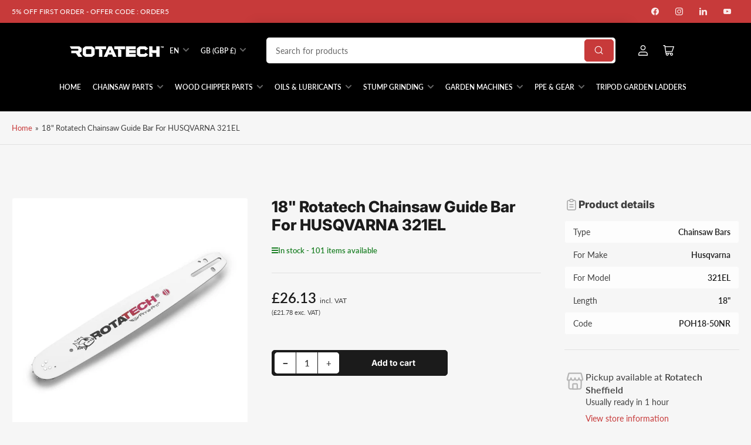

--- FILE ---
content_type: text/html; charset=utf-8
request_url: https://rotatechproducts.com/products/18-rotatech-guide-bar-husqvarna-321el
body_size: 82619
content:
<!doctype html>
<html class="no-js" lang="en">
<head>
  <!-- Start VWO Async SmartCode -->
<link rel="preconnect" href="https://dev.visualwebsiteoptimizer.com" />
<script type='text/javascript' id='vwoCode'>
window._vwo_code || (function() {
var account_id=981972,
version=2.1,
settings_tolerance=2000,
hide_element='body',
hide_element_style = 'opacity:0 !important;filter:alpha(opacity=0) !important;background:none !important;transition:none !important;',
/* DO NOT EDIT BELOW THIS LINE */
f=false,w=window,d=document,v=d.querySelector('#vwoCode'),cK='_vwo_'+account_id+'_settings',cc={};try{var c=JSON.parse(localStorage.getItem('_vwo_'+account_id+'_config'));cc=c&&typeof c==='object'?c:{}}catch(e){}var stT=cc.stT==='session'?w.sessionStorage:w.localStorage;code={nonce:v&&v.nonce,use_existing_jquery:function(){return typeof use_existing_jquery!=='undefined'?use_existing_jquery:undefined},library_tolerance:function(){return typeof library_tolerance!=='undefined'?library_tolerance:undefined},settings_tolerance:function(){return cc.sT||settings_tolerance},hide_element_style:function(){return'{'+(cc.hES||hide_element_style)+'}'},hide_element:function(){if(performance.getEntriesByName('first-contentful-paint')[0]){return''}return typeof cc.hE==='string'?cc.hE:hide_element},getVersion:function(){return version},finish:function(e){if(!f){f=true;var t=d.getElementById('_vis_opt_path_hides');if(t)t.parentNode.removeChild(t);if(e)(new Image).src='https://dev.visualwebsiteoptimizer.com/ee.gif?a='+account_id+e}},finished:function(){return f},addScript:function(e){var t=d.createElement('script');t.type='text/javascript';if(e.src){t.src=e.src}else{t.text=e.text}v&&t.setAttribute('nonce',v.nonce);d.getElementsByTagName('head')[0].appendChild(t)},load:function(e,t){var n=this.getSettings(),i=d.createElement('script'),r=this;t=t||{};if(n){i.textContent=n;d.getElementsByTagName('head')[0].appendChild(i);if(!w.VWO||VWO.caE){stT.removeItem(cK);r.load(e)}}else{var o=new XMLHttpRequest;o.open('GET',e,true);o.withCredentials=!t.dSC;o.responseType=t.responseType||'text';o.onload=function(){if(t.onloadCb){return t.onloadCb(o,e)}if(o.status===200||o.status===304){_vwo_code.addScript({text:o.responseText})}else{_vwo_code.finish('&e=loading_failure:'+e)}};o.onerror=function(){if(t.onerrorCb){return t.onerrorCb(e)}_vwo_code.finish('&e=loading_failure:'+e)};o.send()}},getSettings:function(){try{var e=stT.getItem(cK);if(!e){return}e=JSON.parse(e);if(Date.now()>e.e){stT.removeItem(cK);return}return e.s}catch(e){return}},init:function(){if(d.URL.indexOf('__vwo_disable__')>-1)return;var e=this.settings_tolerance();w._vwo_settings_timer=setTimeout(function(){_vwo_code.finish();stT.removeItem(cK)},e);var t;if(this.hide_element()!=='body'){t=d.createElement('style');var n=this.hide_element(),i=n?n+this.hide_element_style():'',r=d.getElementsByTagName('head')[0];t.setAttribute('id','_vis_opt_path_hides');v&&t.setAttribute('nonce',v.nonce);t.setAttribute('type','text/css');if(t.styleSheet)t.styleSheet.cssText=i;else t.appendChild(d.createTextNode(i));r.appendChild(t)}else{t=d.getElementsByTagName('head')[0];var i=d.createElement('div');i.style.cssText='z-index: 2147483647 !important;position: fixed !important;left: 0 !important;top: 0 !important;width: 100% !important;height: 100% !important;background: white !important;';i.setAttribute('id','_vis_opt_path_hides');i.classList.add('_vis_hide_layer');t.parentNode.insertBefore(i,t.nextSibling)}var o=window._vis_opt_url||d.URL,s='https://dev.visualwebsiteoptimizer.com/j.php?a='+account_id+'&u='+encodeURIComponent(o)+'&vn='+version;if(w.location.search.indexOf('_vwo_xhr')!==-1){this.addScript({src:s})}else{this.load(s+'&x=true')}}};w._vwo_code=code;code.init();})();
</script>
<!-- End VWO Async SmartCode -->

<script src="https://sapi.negate.io/script/Fq3phG8y540fmjfH5L5GGg==?shop=rotatechproducts.com"></script>
  
  <meta name="google-site-verification" content="rwbB8Y4C3M08ruGzWd-n6qSKFHehHL5fcNzhNJqYlns" />

	<meta charset="utf-8">
	<meta data-current-page=1>
    
  


	




<meta property="og:site_name" content="Rotatech">
<meta property="og:url" content="https://rotatechproducts.com/products/18-rotatech-guide-bar-husqvarna-321el">
<meta property="og:title" content="18&quot; Rotatech Chainsaw Guide Bar For HUSQVARNA 321EL">
<meta property="og:type" content="product">
<meta property="og:description" content="The 18&quot; Rotatech Chainsaw Guide Bar for HUSQVARNA 321EL is the ultimate companion for arborists and tree surgeons seeking unmatched performance and durability. At up to 15% lighter then equivalent bars top-notch performance is guaranteed all day, reducing fatigue during extended use and improving overall maneuverabilit"><meta property="og:image" content="http://rotatechproducts.com/cdn/shop/products/18-Rotatech-Chainsaw-Guide-Bar-For-HUSQVARNA-321EL-Image.jpg?v=1689714133">
	<meta property="og:image:secure_url" content="https://rotatechproducts.com/cdn/shop/products/18-Rotatech-Chainsaw-Guide-Bar-For-HUSQVARNA-321EL-Image.jpg?v=1689714133">
	<meta property="og:image:width" content="1000">
	<meta property="og:image:height" content="1000"><meta property="og:price:amount" content="26.13">
	<meta property="og:price:currency" content="GBP"><meta name="twitter:card" content="summary_large_image">
<meta name="twitter:title" content="18&quot; Rotatech Chainsaw Guide Bar For HUSQVARNA 321EL">
<meta name="twitter:description" content="The 18&quot; Rotatech Chainsaw Guide Bar for HUSQVARNA 321EL is the ultimate companion for arborists and tree surgeons seeking unmatched performance and durability. At up to 15% lighter then equivalent bars top-notch performance is guaranteed all day, reducing fatigue during extended use and improving overall maneuverabilit">


   
    
    
   
  
    <script defer="defer" src="//searchserverapi.com/widgets/shopify/init.js?a=8U8j5E2v3o"></script>
	<meta name="viewport" content="width=device-width, initial-scale=1">

    

	
    
   


<link rel="canonical" href="https://rotatechproducts.com/products/18-rotatech-guide-bar-husqvarna-321el" hreflang="en-GB">
<!-- Home page -->

<!-- Collection pages -->

<!-- Product pages -->

  <link rel="alternate" href="https://rotatechproducts.com/products/18-rotatech-guide-bar-husqvarna-321el" hreflang="x-default">
  <link rel="alternate" href="https://rotatechproducts.com/products/18-rotatech-guide-bar-husqvarna-321el" hreflang="en-GB">
  <link rel="alternate" href="https://rotatechproducts.com/fr/products/18-rotatech-guide-bar-husqvarna-321el" hreflang="fr-FR">
  <link rel="alternate" href="https://rotatechproducts.com/de/products/18-rotatech-guide-bar-husqvarna-321el" hreflang="de-DE">

<!-- Individual pages -->

<!-- Blog posts -->

    

  
	<link rel="preconnect" href="//cdn.shopify.com" crossorigin>
	<link rel="preconnect" href="//d3ryumxhbd2uw7.cloudfront.net" crossorigin>
    

  
	
		<link rel="preconnect" href="//fonts.shopifycdn.com" crossorigin>
	

	
	
		<link rel="preload" as="font" href="//rotatechproducts.com/cdn/fonts/lato/lato_n4.c3b93d431f0091c8be23185e15c9d1fee1e971c5.woff2" type="font/woff2" crossorigin>
	
	
		<link rel="preload" as="font" href="//rotatechproducts.com/cdn/fonts/inter/inter_n8.d15c916037fee1656886aab64725534609d62cc8.woff2" type="font/woff2" crossorigin>
	
	

	



<style data-shopify>
	@font-face {
  font-family: Lato;
  font-weight: 400;
  font-style: normal;
  font-display: swap;
  src: url("//rotatechproducts.com/cdn/fonts/lato/lato_n4.c3b93d431f0091c8be23185e15c9d1fee1e971c5.woff2") format("woff2"),
       url("//rotatechproducts.com/cdn/fonts/lato/lato_n4.d5c00c781efb195594fd2fd4ad04f7882949e327.woff") format("woff");
}

	@font-face {
  font-family: Lato;
  font-weight: 700;
  font-style: normal;
  font-display: swap;
  src: url("//rotatechproducts.com/cdn/fonts/lato/lato_n7.900f219bc7337bc57a7a2151983f0a4a4d9d5dcf.woff2") format("woff2"),
       url("//rotatechproducts.com/cdn/fonts/lato/lato_n7.a55c60751adcc35be7c4f8a0313f9698598612ee.woff") format("woff");
}

	@font-face {
  font-family: Lato;
  font-weight: 400;
  font-style: italic;
  font-display: swap;
  src: url("//rotatechproducts.com/cdn/fonts/lato/lato_i4.09c847adc47c2fefc3368f2e241a3712168bc4b6.woff2") format("woff2"),
       url("//rotatechproducts.com/cdn/fonts/lato/lato_i4.3c7d9eb6c1b0a2bf62d892c3ee4582b016d0f30c.woff") format("woff");
}

	@font-face {
  font-family: Lato;
  font-weight: 700;
  font-style: italic;
  font-display: swap;
  src: url("//rotatechproducts.com/cdn/fonts/lato/lato_i7.16ba75868b37083a879b8dd9f2be44e067dfbf92.woff2") format("woff2"),
       url("//rotatechproducts.com/cdn/fonts/lato/lato_i7.4c07c2b3b7e64ab516aa2f2081d2bb0366b9dce8.woff") format("woff");
}

	@font-face {
  font-family: Inter;
  font-weight: 800;
  font-style: normal;
  font-display: swap;
  src: url("//rotatechproducts.com/cdn/fonts/inter/inter_n8.d15c916037fee1656886aab64725534609d62cc8.woff2") format("woff2"),
       url("//rotatechproducts.com/cdn/fonts/inter/inter_n8.c88637171fecf10ab2d88c89dbf06f41a1ae8be5.woff") format("woff");
}

	@font-face {
  font-family: Inter;
  font-weight: 700;
  font-style: normal;
  font-display: swap;
  src: url("//rotatechproducts.com/cdn/fonts/inter/inter_n7.02711e6b374660cfc7915d1afc1c204e633421e4.woff2") format("woff2"),
       url("//rotatechproducts.com/cdn/fonts/inter/inter_n7.6dab87426f6b8813070abd79972ceaf2f8d3b012.woff") format("woff");
}

	@font-face {
  font-family: Inter;
  font-weight: 800;
  font-style: italic;
  font-display: swap;
  src: url("//rotatechproducts.com/cdn/fonts/inter/inter_i8.43b36d1ed012e0be95ad40ae98653a2b7e349b3b.woff2") format("woff2"),
       url("//rotatechproducts.com/cdn/fonts/inter/inter_i8.29421c96cbf447cbe238e558a27b1cb27b01b743.woff") format("woff");
}

	@font-face {
  font-family: Inter;
  font-weight: 700;
  font-style: italic;
  font-display: swap;
  src: url("//rotatechproducts.com/cdn/fonts/inter/inter_i7.b377bcd4cc0f160622a22d638ae7e2cd9b86ea4c.woff2") format("woff2"),
       url("//rotatechproducts.com/cdn/fonts/inter/inter_i7.7c69a6a34e3bb44fcf6f975857e13b9a9b25beb4.woff") format("woff");
}

@font-face {
  font-family: Lato;
  font-weight: 600;
  font-style: normal;
  font-display: swap;
  src: url("//rotatechproducts.com/cdn/fonts/lato/lato_n6.38d0e3b23b74a60f769c51d1df73fac96c580d59.woff2") format("woff2"),
       url("//rotatechproducts.com/cdn/fonts/lato/lato_n6.3365366161bdcc36a3f97cfbb23954d8c4bf4079.woff") format("woff");
}

:root {
		--page-width: 158rem;
		--spacing-base-1: 2rem;

		--grid-desktop-horizontal-spacing: 16px;
		--grid-desktop-vertical-spacing: 16px;
		--grid-mobile-horizontal-spacing: 10px;
		--grid-mobile-vertical-spacing: 10px;

		--border-radius-base: 5px;
		--buttons-radius: 5px;
		--inputs-radius: 5px;
		--inputs-border-width: 1px;
		--inputs-border-opacity: .2;

		--color-base-white: #fff;
		--color-product-review-star: #FFB800;
		--color-base-text: 64, 64, 64;
		--color-base-text-alt: 27, 27, 27;
		--color-base-border: 225, 225, 225;
		--color-base-background-1: 246, 246, 246;
		--color-base-background-2: 255, 255, 255;
		--color-base-accent-1: 199, 58, 58;
		--color-base-accent-1-text: 255, 255, 255;
		--color-base-accent-2: 0, 0, 0;
		--color-base-accent-2-text: 255, 255, 255;
		--color-base-accent-3: 42, 49, 81;
		--color-base-accent-3-text: 255, 255, 255;
		--color-button-disabled: #e1e1e1;
		--color-card-border: 246, 246, 246;

		
		--color-buttons-primary-background: 199, 58, 58;
		
		
		--color-buttons-primary-text: 255, 255, 255;
		
		
		--color-buttons-secondary-background: 27, 27, 27;
		
		
		--color-buttons-secondary-text: 255, 255, 255;
		

		--color-sale: rgba(199, 58, 58, 1.0);
		--color-sale-background: #efc5c5;
		--color-error: rgba(188, 34, 34, 1.0);
		--color-error-background: #fcecec;
		--color-success: rgba(26, 127, 36, 1.0);
		--color-success-background: #eefcef;
		--color-warning: rgba(189, 107, 27, 1.0);
		--color-warning-background: #f8e1cb;
		--color-preorder: rgba(11, 108, 255, 1.0);
		--color-preorder-background: #d2e4ff;

	--font-body-family: Lato, sans-serif;
		--font-body-style: normal;
		--font-body-weight: 400;
		--font-bolder-weight: 600;

		--font-heading-family: Inter, sans-serif;
		--font-heading-style: normal;
		--font-heading-weight: 800;

		--font-body-scale: 1.0;
		--font-heading-scale: 1.1;

		--font-buttons-family: Inter,sans-serif;
	}
</style>

		<link href="//rotatechproducts.com/cdn/shop/t/47/assets/custom.scss.css?v=35188935703474196901761148328" rel="stylesheet" type="text/css" media="all" />

	<link href="//rotatechproducts.com/cdn/shop/t/47/assets/base.css?v=73598482807756282801769598930" rel="stylesheet" type="text/css" media="all" />
    
    <script defer="defer" src="//rotatechproducts.com/cdn/shop/t/47/assets/jquery.min.js?v=53701203449885855251761148253"></script>
		

	<script src="//rotatechproducts.com/cdn/shop/t/47/assets/pubsub.js?v=87906591514992538941761148264" defer="defer"></script>
	<script src="//rotatechproducts.com/cdn/shop/t/47/assets/scripts.js?v=23488043482477806861761148269" defer="defer"></script>
    <script src="//rotatechproducts.com/cdn/shop/t/47/assets/custom.js?v=103718634571026805971761148328" defer="defer"></script>
	
		<link rel="icon" type="image/png" href="//rotatechproducts.com/cdn/shop/files/cropped-Favicon-32x32_1.jpg?crop=center&height=32&v=1689177737&width=32">
	

	<script>
  const boostSDAssetFileURL = "\/\/rotatechproducts.com\/cdn\/shop\/t\/47\/assets\/boost_sd_assets_file_url.gif?v=14914";
  window.boostSDAssetFileURL = boostSDAssetFileURL;

  if (window.boostSDAppConfig) {
    window.boostSDAppConfig.generalSettings.custom_js_asset_url = "//rotatechproducts.com/cdn/shop/t/47/assets/boost-sd-custom.js?v=24780109257957300721761148214";
    window.boostSDAppConfig.generalSettings.custom_css_asset_url = "//rotatechproducts.com/cdn/shop/t/47/assets/boost-sd-custom.css?v=72809539502277619291761148213";
  }

  
</script>

  
    <script>window.performance && window.performance.mark && window.performance.mark('shopify.content_for_header.start');</script><meta id="shopify-digital-wallet" name="shopify-digital-wallet" content="/79436972331/digital_wallets/dialog">
<meta name="shopify-checkout-api-token" content="6636e780d4fb6478bd005f145e98fae0">
<meta id="in-context-paypal-metadata" data-shop-id="79436972331" data-venmo-supported="false" data-environment="production" data-locale="en_US" data-paypal-v4="true" data-currency="GBP">
<link rel="alternate" type="application/json+oembed" href="https://rotatechproducts.com/products/18-rotatech-guide-bar-husqvarna-321el.oembed">
<script async="async" src="/checkouts/internal/preloads.js?locale=en-GB"></script>
<link rel="preconnect" href="https://shop.app" crossorigin="anonymous">
<script async="async" src="https://shop.app/checkouts/internal/preloads.js?locale=en-GB&shop_id=79436972331" crossorigin="anonymous"></script>
<script id="apple-pay-shop-capabilities" type="application/json">{"shopId":79436972331,"countryCode":"GB","currencyCode":"GBP","merchantCapabilities":["supports3DS"],"merchantId":"gid:\/\/shopify\/Shop\/79436972331","merchantName":"Rotatech","requiredBillingContactFields":["postalAddress","email","phone"],"requiredShippingContactFields":["postalAddress","email","phone"],"shippingType":"shipping","supportedNetworks":["visa","maestro","masterCard","amex","discover","elo"],"total":{"type":"pending","label":"Rotatech","amount":"1.00"},"shopifyPaymentsEnabled":true,"supportsSubscriptions":true}</script>
<script id="shopify-features" type="application/json">{"accessToken":"6636e780d4fb6478bd005f145e98fae0","betas":["rich-media-storefront-analytics"],"domain":"rotatechproducts.com","predictiveSearch":true,"shopId":79436972331,"locale":"en"}</script>
<script>var Shopify = Shopify || {};
Shopify.shop = "rotatechproducts.myshopify.com";
Shopify.locale = "en";
Shopify.currency = {"active":"GBP","rate":"1.0"};
Shopify.country = "GB";
Shopify.theme = {"name":"Chipper Update | Rotatech | 30\/09\/25","id":187424571779,"schema_name":"Maranello","schema_version":"1.2.0","theme_store_id":2186,"role":"main"};
Shopify.theme.handle = "null";
Shopify.theme.style = {"id":null,"handle":null};
Shopify.cdnHost = "rotatechproducts.com/cdn";
Shopify.routes = Shopify.routes || {};
Shopify.routes.root = "/";</script>
<script type="module">!function(o){(o.Shopify=o.Shopify||{}).modules=!0}(window);</script>
<script>!function(o){function n(){var o=[];function n(){o.push(Array.prototype.slice.apply(arguments))}return n.q=o,n}var t=o.Shopify=o.Shopify||{};t.loadFeatures=n(),t.autoloadFeatures=n()}(window);</script>
<script>
  window.ShopifyPay = window.ShopifyPay || {};
  window.ShopifyPay.apiHost = "shop.app\/pay";
  window.ShopifyPay.redirectState = null;
</script>
<script id="shop-js-analytics" type="application/json">{"pageType":"product"}</script>
<script defer="defer" async type="module" src="//rotatechproducts.com/cdn/shopifycloud/shop-js/modules/v2/client.init-shop-cart-sync_BN7fPSNr.en.esm.js"></script>
<script defer="defer" async type="module" src="//rotatechproducts.com/cdn/shopifycloud/shop-js/modules/v2/chunk.common_Cbph3Kss.esm.js"></script>
<script defer="defer" async type="module" src="//rotatechproducts.com/cdn/shopifycloud/shop-js/modules/v2/chunk.modal_DKumMAJ1.esm.js"></script>
<script type="module">
  await import("//rotatechproducts.com/cdn/shopifycloud/shop-js/modules/v2/client.init-shop-cart-sync_BN7fPSNr.en.esm.js");
await import("//rotatechproducts.com/cdn/shopifycloud/shop-js/modules/v2/chunk.common_Cbph3Kss.esm.js");
await import("//rotatechproducts.com/cdn/shopifycloud/shop-js/modules/v2/chunk.modal_DKumMAJ1.esm.js");

  window.Shopify.SignInWithShop?.initShopCartSync?.({"fedCMEnabled":true,"windoidEnabled":true});

</script>
<script>
  window.Shopify = window.Shopify || {};
  if (!window.Shopify.featureAssets) window.Shopify.featureAssets = {};
  window.Shopify.featureAssets['shop-js'] = {"shop-cart-sync":["modules/v2/client.shop-cart-sync_CJVUk8Jm.en.esm.js","modules/v2/chunk.common_Cbph3Kss.esm.js","modules/v2/chunk.modal_DKumMAJ1.esm.js"],"init-fed-cm":["modules/v2/client.init-fed-cm_7Fvt41F4.en.esm.js","modules/v2/chunk.common_Cbph3Kss.esm.js","modules/v2/chunk.modal_DKumMAJ1.esm.js"],"init-shop-email-lookup-coordinator":["modules/v2/client.init-shop-email-lookup-coordinator_Cc088_bR.en.esm.js","modules/v2/chunk.common_Cbph3Kss.esm.js","modules/v2/chunk.modal_DKumMAJ1.esm.js"],"init-windoid":["modules/v2/client.init-windoid_hPopwJRj.en.esm.js","modules/v2/chunk.common_Cbph3Kss.esm.js","modules/v2/chunk.modal_DKumMAJ1.esm.js"],"shop-button":["modules/v2/client.shop-button_B0jaPSNF.en.esm.js","modules/v2/chunk.common_Cbph3Kss.esm.js","modules/v2/chunk.modal_DKumMAJ1.esm.js"],"shop-cash-offers":["modules/v2/client.shop-cash-offers_DPIskqss.en.esm.js","modules/v2/chunk.common_Cbph3Kss.esm.js","modules/v2/chunk.modal_DKumMAJ1.esm.js"],"shop-toast-manager":["modules/v2/client.shop-toast-manager_CK7RT69O.en.esm.js","modules/v2/chunk.common_Cbph3Kss.esm.js","modules/v2/chunk.modal_DKumMAJ1.esm.js"],"init-shop-cart-sync":["modules/v2/client.init-shop-cart-sync_BN7fPSNr.en.esm.js","modules/v2/chunk.common_Cbph3Kss.esm.js","modules/v2/chunk.modal_DKumMAJ1.esm.js"],"init-customer-accounts-sign-up":["modules/v2/client.init-customer-accounts-sign-up_CfPf4CXf.en.esm.js","modules/v2/client.shop-login-button_DeIztwXF.en.esm.js","modules/v2/chunk.common_Cbph3Kss.esm.js","modules/v2/chunk.modal_DKumMAJ1.esm.js"],"pay-button":["modules/v2/client.pay-button_CgIwFSYN.en.esm.js","modules/v2/chunk.common_Cbph3Kss.esm.js","modules/v2/chunk.modal_DKumMAJ1.esm.js"],"init-customer-accounts":["modules/v2/client.init-customer-accounts_DQ3x16JI.en.esm.js","modules/v2/client.shop-login-button_DeIztwXF.en.esm.js","modules/v2/chunk.common_Cbph3Kss.esm.js","modules/v2/chunk.modal_DKumMAJ1.esm.js"],"avatar":["modules/v2/client.avatar_BTnouDA3.en.esm.js"],"init-shop-for-new-customer-accounts":["modules/v2/client.init-shop-for-new-customer-accounts_CsZy_esa.en.esm.js","modules/v2/client.shop-login-button_DeIztwXF.en.esm.js","modules/v2/chunk.common_Cbph3Kss.esm.js","modules/v2/chunk.modal_DKumMAJ1.esm.js"],"shop-follow-button":["modules/v2/client.shop-follow-button_BRMJjgGd.en.esm.js","modules/v2/chunk.common_Cbph3Kss.esm.js","modules/v2/chunk.modal_DKumMAJ1.esm.js"],"checkout-modal":["modules/v2/client.checkout-modal_B9Drz_yf.en.esm.js","modules/v2/chunk.common_Cbph3Kss.esm.js","modules/v2/chunk.modal_DKumMAJ1.esm.js"],"shop-login-button":["modules/v2/client.shop-login-button_DeIztwXF.en.esm.js","modules/v2/chunk.common_Cbph3Kss.esm.js","modules/v2/chunk.modal_DKumMAJ1.esm.js"],"lead-capture":["modules/v2/client.lead-capture_DXYzFM3R.en.esm.js","modules/v2/chunk.common_Cbph3Kss.esm.js","modules/v2/chunk.modal_DKumMAJ1.esm.js"],"shop-login":["modules/v2/client.shop-login_CA5pJqmO.en.esm.js","modules/v2/chunk.common_Cbph3Kss.esm.js","modules/v2/chunk.modal_DKumMAJ1.esm.js"],"payment-terms":["modules/v2/client.payment-terms_BxzfvcZJ.en.esm.js","modules/v2/chunk.common_Cbph3Kss.esm.js","modules/v2/chunk.modal_DKumMAJ1.esm.js"]};
</script>
<script>(function() {
  var isLoaded = false;
  function asyncLoad() {
    if (isLoaded) return;
    isLoaded = true;
    var urls = ["https:\/\/cdn-bundler.nice-team.net\/app\/js\/bundler.js?shop=rotatechproducts.myshopify.com","https:\/\/ecommplugins-scripts.trustpilot.com\/v2.1\/js\/header.min.js?settings=eyJrZXkiOiJIWkZLeTdKZzQzdTZ5djlSIiwicyI6Im5vbmUifQ==\u0026shop=rotatechproducts.myshopify.com","https:\/\/ecommplugins-trustboxsettings.trustpilot.com\/rotatechproducts.myshopify.com.js?settings=1695907547729\u0026shop=rotatechproducts.myshopify.com","\/\/cdn.shopify.com\/proxy\/d8676b204ade8dae5721965f0f1e702723b567332f0de9df1708b4c7c988108e\/shopify-script-tags.s3.eu-west-1.amazonaws.com\/smartseo\/instantpage.js?shop=rotatechproducts.myshopify.com\u0026sp-cache-control=cHVibGljLCBtYXgtYWdlPTkwMA","https:\/\/quizify.arhamcommerce.com\/js\/shortcode.js?shop=rotatechproducts.myshopify.com","\/\/cdn.shopify.com\/proxy\/9e5334a2681d5473d81213192e15188958e460bd72222d9d9b716636df2a0e97\/api.goaffpro.com\/loader.js?shop=rotatechproducts.myshopify.com\u0026sp-cache-control=cHVibGljLCBtYXgtYWdlPTkwMA"];
    for (var i = 0; i < urls.length; i++) {
      var s = document.createElement('script');
      s.type = 'text/javascript';
      s.async = true;
      s.src = urls[i];
      var x = document.getElementsByTagName('script')[0];
      x.parentNode.insertBefore(s, x);
    }
  };
  if(window.attachEvent) {
    window.attachEvent('onload', asyncLoad);
  } else {
    window.addEventListener('load', asyncLoad, false);
  }
})();</script>
<script id="__st">var __st={"a":79436972331,"offset":0,"reqid":"71cfd9f2-8391-452e-aaf1-fc06ba85e5bf-1769804989","pageurl":"rotatechproducts.com\/products\/18-rotatech-guide-bar-husqvarna-321el","u":"0afab11b90b5","p":"product","rtyp":"product","rid":8470233284907};</script>
<script>window.ShopifyPaypalV4VisibilityTracking = true;</script>
<script id="captcha-bootstrap">!function(){'use strict';const t='contact',e='account',n='new_comment',o=[[t,t],['blogs',n],['comments',n],[t,'customer']],c=[[e,'customer_login'],[e,'guest_login'],[e,'recover_customer_password'],[e,'create_customer']],r=t=>t.map((([t,e])=>`form[action*='/${t}']:not([data-nocaptcha='true']) input[name='form_type'][value='${e}']`)).join(','),a=t=>()=>t?[...document.querySelectorAll(t)].map((t=>t.form)):[];function s(){const t=[...o],e=r(t);return a(e)}const i='password',u='form_key',d=['recaptcha-v3-token','g-recaptcha-response','h-captcha-response',i],f=()=>{try{return window.sessionStorage}catch{return}},m='__shopify_v',_=t=>t.elements[u];function p(t,e,n=!1){try{const o=window.sessionStorage,c=JSON.parse(o.getItem(e)),{data:r}=function(t){const{data:e,action:n}=t;return t[m]||n?{data:e,action:n}:{data:t,action:n}}(c);for(const[e,n]of Object.entries(r))t.elements[e]&&(t.elements[e].value=n);n&&o.removeItem(e)}catch(o){console.error('form repopulation failed',{error:o})}}const l='form_type',E='cptcha';function T(t){t.dataset[E]=!0}const w=window,h=w.document,L='Shopify',v='ce_forms',y='captcha';let A=!1;((t,e)=>{const n=(g='f06e6c50-85a8-45c8-87d0-21a2b65856fe',I='https://cdn.shopify.com/shopifycloud/storefront-forms-hcaptcha/ce_storefront_forms_captcha_hcaptcha.v1.5.2.iife.js',D={infoText:'Protected by hCaptcha',privacyText:'Privacy',termsText:'Terms'},(t,e,n)=>{const o=w[L][v],c=o.bindForm;if(c)return c(t,g,e,D).then(n);var r;o.q.push([[t,g,e,D],n]),r=I,A||(h.body.append(Object.assign(h.createElement('script'),{id:'captcha-provider',async:!0,src:r})),A=!0)});var g,I,D;w[L]=w[L]||{},w[L][v]=w[L][v]||{},w[L][v].q=[],w[L][y]=w[L][y]||{},w[L][y].protect=function(t,e){n(t,void 0,e),T(t)},Object.freeze(w[L][y]),function(t,e,n,w,h,L){const[v,y,A,g]=function(t,e,n){const i=e?o:[],u=t?c:[],d=[...i,...u],f=r(d),m=r(i),_=r(d.filter((([t,e])=>n.includes(e))));return[a(f),a(m),a(_),s()]}(w,h,L),I=t=>{const e=t.target;return e instanceof HTMLFormElement?e:e&&e.form},D=t=>v().includes(t);t.addEventListener('submit',(t=>{const e=I(t);if(!e)return;const n=D(e)&&!e.dataset.hcaptchaBound&&!e.dataset.recaptchaBound,o=_(e),c=g().includes(e)&&(!o||!o.value);(n||c)&&t.preventDefault(),c&&!n&&(function(t){try{if(!f())return;!function(t){const e=f();if(!e)return;const n=_(t);if(!n)return;const o=n.value;o&&e.removeItem(o)}(t);const e=Array.from(Array(32),(()=>Math.random().toString(36)[2])).join('');!function(t,e){_(t)||t.append(Object.assign(document.createElement('input'),{type:'hidden',name:u})),t.elements[u].value=e}(t,e),function(t,e){const n=f();if(!n)return;const o=[...t.querySelectorAll(`input[type='${i}']`)].map((({name:t})=>t)),c=[...d,...o],r={};for(const[a,s]of new FormData(t).entries())c.includes(a)||(r[a]=s);n.setItem(e,JSON.stringify({[m]:1,action:t.action,data:r}))}(t,e)}catch(e){console.error('failed to persist form',e)}}(e),e.submit())}));const S=(t,e)=>{t&&!t.dataset[E]&&(n(t,e.some((e=>e===t))),T(t))};for(const o of['focusin','change'])t.addEventListener(o,(t=>{const e=I(t);D(e)&&S(e,y())}));const B=e.get('form_key'),M=e.get(l),P=B&&M;t.addEventListener('DOMContentLoaded',(()=>{const t=y();if(P)for(const e of t)e.elements[l].value===M&&p(e,B);[...new Set([...A(),...v().filter((t=>'true'===t.dataset.shopifyCaptcha))])].forEach((e=>S(e,t)))}))}(h,new URLSearchParams(w.location.search),n,t,e,['guest_login'])})(!0,!0)}();</script>
<script integrity="sha256-4kQ18oKyAcykRKYeNunJcIwy7WH5gtpwJnB7kiuLZ1E=" data-source-attribution="shopify.loadfeatures" defer="defer" src="//rotatechproducts.com/cdn/shopifycloud/storefront/assets/storefront/load_feature-a0a9edcb.js" crossorigin="anonymous"></script>
<script crossorigin="anonymous" defer="defer" src="//rotatechproducts.com/cdn/shopifycloud/storefront/assets/shopify_pay/storefront-65b4c6d7.js?v=20250812"></script>
<script data-source-attribution="shopify.dynamic_checkout.dynamic.init">var Shopify=Shopify||{};Shopify.PaymentButton=Shopify.PaymentButton||{isStorefrontPortableWallets:!0,init:function(){window.Shopify.PaymentButton.init=function(){};var t=document.createElement("script");t.src="https://rotatechproducts.com/cdn/shopifycloud/portable-wallets/latest/portable-wallets.en.js",t.type="module",document.head.appendChild(t)}};
</script>
<script data-source-attribution="shopify.dynamic_checkout.buyer_consent">
  function portableWalletsHideBuyerConsent(e){var t=document.getElementById("shopify-buyer-consent"),n=document.getElementById("shopify-subscription-policy-button");t&&n&&(t.classList.add("hidden"),t.setAttribute("aria-hidden","true"),n.removeEventListener("click",e))}function portableWalletsShowBuyerConsent(e){var t=document.getElementById("shopify-buyer-consent"),n=document.getElementById("shopify-subscription-policy-button");t&&n&&(t.classList.remove("hidden"),t.removeAttribute("aria-hidden"),n.addEventListener("click",e))}window.Shopify?.PaymentButton&&(window.Shopify.PaymentButton.hideBuyerConsent=portableWalletsHideBuyerConsent,window.Shopify.PaymentButton.showBuyerConsent=portableWalletsShowBuyerConsent);
</script>
<script data-source-attribution="shopify.dynamic_checkout.cart.bootstrap">document.addEventListener("DOMContentLoaded",(function(){function t(){return document.querySelector("shopify-accelerated-checkout-cart, shopify-accelerated-checkout")}if(t())Shopify.PaymentButton.init();else{new MutationObserver((function(e,n){t()&&(Shopify.PaymentButton.init(),n.disconnect())})).observe(document.body,{childList:!0,subtree:!0})}}));
</script>
<link id="shopify-accelerated-checkout-styles" rel="stylesheet" media="screen" href="https://rotatechproducts.com/cdn/shopifycloud/portable-wallets/latest/accelerated-checkout-backwards-compat.css" crossorigin="anonymous">
<style id="shopify-accelerated-checkout-cart">
        #shopify-buyer-consent {
  margin-top: 1em;
  display: inline-block;
  width: 100%;
}

#shopify-buyer-consent.hidden {
  display: none;
}

#shopify-subscription-policy-button {
  background: none;
  border: none;
  padding: 0;
  text-decoration: underline;
  font-size: inherit;
  cursor: pointer;
}

#shopify-subscription-policy-button::before {
  box-shadow: none;
}

      </style>

<script>window.performance && window.performance.mark && window.performance.mark('shopify.content_for_header.end');</script>
    
	<script>
		document.documentElement.className = document.documentElement.className.replace('no-js', 'js');
		if (Shopify.designMode) {
			document.documentElement.classList.add('shopify-design-mode');
		}
	</script>

<script>
/**********************
* DATALAYER ARCHITECTURE: SHOPIFY 
* DEFINITION: A data layer helps you collect more accurate analytics data, that in turn allows you to better understand what potential buyers are doing on your website and where you can make improvements. It also reduces the time to implement marketing tags on a website, and reduces the need for IT involvement, leaving them to get on with implementing new features and fixing bugs.

* FORKED FROM: https://github.com/TechnicalWebAnalytics/dataLayer-shopify

* AUTHOR: Paolo Bietolini {
    website: paolobietolini.com || analyticsitalia.it,
    linkedin: /in/paolobietolini/,
    github: paolobtl
}


* RESOURCES:
* http://www.datalayerdoctor.com/a-gentle-introduction-to-the-data-layer-for-digital-marketers/
* http://www.simoahava.com/analytics/data-layer/

* EXTERNAL DEPENDENCIES:
* jQuery
* jQuery Cookie Plugin v1.4.1 - https://github.com/carhartl/jquery-cookie
* cartjs - https://github.com/discolabs/cartjs

* DataLayer Architecture: Shopify v1.2
* COPYRIGHT 2021
* LICENSES: MIT ( https://opensource.org/licenses/MIT )
*/

/**********************
* PRELOADS 
* load jquery if it doesn't exist
***********************/ 

if(!window.jQuery){
    var jqueryScript = document.createElement('script');
    jqueryScript.setAttribute('src','https://ajax.googleapis.com/ajax/libs/jquery/3.6.0/jquery.min.js'); 
    document.head.appendChild(jqueryScript); 
}

__DL__jQueryinterval = setInterval(function(){
    // wait for jQuery to load & run script after jQuery has loaded
    if(window.jQuery){
        // search parameters
        getURLParams = function(name, url){
            if (!url) url = window.location.href;
            name = name.replace(/[\[\]]/g, "\\$&");
            var regex = new RegExp("[?&]" + name + "(=([^&#]*)|&|#|$)"),
            results = regex.exec(url);
            if (!results) return null;
            if (!results[2]) return '';
            return decodeURIComponent(results[2].replace(/\+/g, " "));
        };
        
        /**********************
        * DYNAMIC DEPENDENCIES
        ***********************/
        
        __DL__ = {
            dynamicCart: false,  // if cart is dynamic (meaning no refresh on cart add) set to true
            debug: false, // if true, console messages will be displayed
            cart: null,
            wishlist: null,
            removeCart: null
        };
        
        customBindings = {
            cartTriggers: [],
            viewCart: [],
            removeCartTrigger: [],
            cartVisableSelector: [],
            promoSubscriptionsSelectors: [],
            promoSuccess: [],
            ctaSelectors: [],
            newsletterSelectors: [],
            newsletterSuccess: [],
            searchPage: [],
            wishlistSelector: [],
            removeWishlist: [],
            wishlistPage: [],
            searchTermQuery: [getURLParams('q')], // replace var with correct query
        };
        
        /* DO NOT EDIT */
        defaultBindings = {
            cartTriggers: ['form[action="/cart/add"] [type="submit"],.add-to-cart,.cart-btn'],
            viewCart: ['form[action="/cart"],.my-cart,.trigger-cart,#mobileCart'],
            removeCartTrigger: ['[href*="/cart/change"]'],
            cartVisableSelector: ['.inlinecart.is-active,.inline-cart.is-active'],
            promoSubscriptionsSelectors: [],
            promoSuccess: [],
            ctaSelectors: [],
            newsletterSelectors: ['input.contact_email'],
            newsletterSuccess: ['.success_message'],
            searchPage: ['search'],
            wishlistSelector: [],
            removeWishlist: [],
            wishlistPage: []
        };
        
        // stitch bindings
        objectArray = customBindings;
        outputObject = __DL__;
        
        applyBindings = function(objectArray, outputObject){
            for (var x in objectArray) {  
                var key = x;
                var objs = objectArray[x]; 
                values = [];    
                if(objs.length > 0){    
                    values.push(objs);
                    if(key in outputObject){              
                        values.push(outputObject[key]); 
                        outputObject[key] = values.join(", "); 
                    }else{        
                        outputObject[key] = values.join(", ");
                    }   
                }  
            }
        };
        
        applyBindings(customBindings, __DL__);
        applyBindings(defaultBindings, __DL__);
        
        /**********************
        * PREREQUISITE LIBRARIES 
        ***********************/
        
        clearInterval(__DL__jQueryinterval);
        
        // jquery-cookies.js
        if(typeof $.cookie!==undefined){
            (function(a){if(typeof define==='function'&&define.amd){define(['jquery'],a)}else if(typeof exports==='object'){module.exports=a(require('jquery'))}else{a(jQuery)}}(function($){var g=/\+/g;function encode(s){return h.raw?s:encodeURIComponent(s)}function decode(s){return h.raw?s:decodeURIComponent(s)}function stringifyCookieValue(a){return encode(h.json?JSON.stringify(a):String(a))}function parseCookieValue(s){if(s.indexOf('"')===0){s=s.slice(1,-1).replace(/\\"/g,'"').replace(/\\\\/g,'\\')}try{s=decodeURIComponent(s.replace(g,' '));return h.json?JSON.parse(s):s}catch(e){}}function read(s,a){var b=h.raw?s:parseCookieValue(s);return $.isFunction(a)?a(b):b}var h=$.cookie=function(a,b,c){if(arguments.length>1&&!$.isFunction(b)){c=$.extend({},h.defaults,c);if(typeof c.expires==='number'){var d=c.expires,t=c.expires=new Date();t.setMilliseconds(t.getMilliseconds()+d*864e+5)}return(document.cookie=[encode(a),'=',stringifyCookieValue(b),c.expires?'; expires='+c.expires.toUTCString():'',c.path?'; path='+c.path:'',c.domain?'; domain='+c.domain:'',c.secure?'; secure':''].join(''))}var e=a?undefined:{},cookies=document.cookie?document.cookie.split('; '):[],i=0,l=cookies.length;for(;i<l;i++){var f=cookies[i].split('='),name=decode(f.shift()),cookie=f.join('=');if(a===name){e=read(cookie,b);break}if(!a&&(cookie=read(cookie))!==undefined){e[name]=cookie}}return e};h.defaults={};$.removeCookie=function(a,b){$.cookie(a,'',$.extend({},b,{expires:-1}));return!$.cookie(a)}}))}
        
        /**********************
        * Begin dataLayer Build 
        ***********************/
        
        window.dataLayer = window.dataLayer || [];  // init data layer if doesn't already exist

        var template = "product"; 
        
        /**
        * Landing Page Cookie
        * 1. Detect if user just landed on the site
        * 2. Only fires if Page Title matches website */
        
        $.cookie.raw = true;
        if ($.cookie('landingPage') === undefined || $.cookie('landingPage').length === 0) {
            var landingPage = true;
            $.cookie('landingPage', unescape);
            $.removeCookie('landingPage', {path: '/'});
            $.cookie('landingPage', 'landed', {path: '/'});
        } else {
            var landingPage = false;
            $.cookie('landingPage', unescape);
            $.removeCookie('landingPage', {path: '/'});
            $.cookie('landingPage', 'refresh', {path: '/'});
        }
        if (__DL__.debug) {
            console.log('Landing Page: ' + landingPage);
        }
        
        /** 
        * Log State Cookie */
        
        
        var isLoggedIn = false;
        
        if (!isLoggedIn) {
            $.cookie('logState', unescape);
            $.removeCookie('logState', {path: '/'});
            $.cookie('logState', 'loggedOut', {path: '/'});
        } else {
            if ($.cookie('logState') === 'loggedOut' || $.cookie('logState') === undefined) {
                $.cookie('logState', unescape);
                $.removeCookie('logState', {path: '/'});
                $.cookie('logState', 'firstLog', {path: '/'});
            } else if ($.cookie('logState') === 'firstLog') {
                $.cookie('logState', unescape);
                $.removeCookie('logState', {path: '/'});
                $.cookie('logState', 'refresh', {path: '/'});
            }
        }
        
        if ($.cookie('logState') === 'firstLog') {
            var firstLog = true;
        } else {
            var firstLog = false;
        }
        
        /**********************
        * DATALAYER SECTIONS 
        ***********************/
        
        /**
        * DATALAYER: Landing Page
        * Fires any time a user first lands on the site. */
        
        if ($.cookie('landingPage') === 'landed') {
            dataLayer.push({
                'pageType': 'Landing',
                'event': 'first_time_visitor'
            });
        }
        
        /** 
        * DATALAYER: Log State
        * 1. Determine if user is logged in or not.
        * 2. Return User specific data. */
        
        var logState = {
            
            
            'logState' : "Logged Out",
            
            
            'firstLog'      : firstLog,
            'customerEmail' : null,
            'timestamp'     : Date().replace(/\(.*?\)/g,''),  
            
            'customerType'       : 'New',
            'customerTypeNumber' :'1', 
            
            'shippingInfo' : {
                'fullName'  : null,
                'firstName' : null,
                'lastName'  : null,
                'address1'  : null,
                'address2'  : null,
                'street'    : null,
                'city'      : null,
                'province'  : null,
                'zip'       : null,
                'country'   : null,
                'phone'     : null,
            },
            'billingInfo' : {
                'fullName'  : null,
                'firstName' : null,
                'lastName'  : null,
                'address1'  : null,
                'address2'  : null,
                'street'    : null,
                'city'      : null,
                'province'  : null,
                'zip'       : null,
                'country'   : null,
                'phone'     : null,
            },
            'checkoutEmail' : null,
            'currency'      : "GBP",
            'pageType'      : 'Log State',
            'event'         : 'logState'
        }
        dataLayer.push(logState);

        /** 
        * DATALAYER: Homepage */
        
        if(document.location.pathname == "/"){
            dataLayer.push({
                'pageType' : 'Homepage',
                'event'    : 'homepage',
                logState
            });
        }
      
        /** 
        * DATALAYER: 404 Pages
        * Fire on 404 Pages */
      	

        /** 
        * DATALAYER: Blog Articles
        * Fire on Blog Article Pages */
        
        
        /** DATALAYER: Product List Page (Collections, Category)
        * Fire on all product listing pages. */
        
            
        /** DATALAYER: Product Page
        * Fire on all Product View pages. */
          
            var ecommerce = {
                'items': [{
                    'item_id'        : 8470233284907,  
                    'item_variant'    : null,             
                    'item_name'      : "18\" Rotatech Chainsaw Guide Bar For HUSQVARNA 321EL",
                    'price'           : "26.13",
                    'item_brand'      : "Rotatech",
                    'item_category'   : "Chainsaw Bars",
                    'item_list_name'  : null,
                    'description'     : "The 18\" Rotatech Chainsaw Guide Bar for HUSQVARNA 321EL is the ultimate companion for arborists and tree surgeons seeking unmatched performance and durability.At up to 15% lighter then equivalent bars top-notch performance is guaranteed all day, reducing fatigue during extended use and improving overall maneuverability.Our newly improved system guarantees precise oil delivery to critical areas, optimizing lubrication and enhancing cutting efficiency.Built with hardened bar rails for an extended lifespan, this cutting-edge guide bar can tackle even the toughest tasks with ease. Trusted by thousands of professionals worldwide, its exceptional quality has made it the go-to choice for seasoned experts in the field.",
                    'imageURL'        : 'https://rotatechproducts.com/cdn/shop/products/18-Rotatech-Chainsaw-Guide-Bar-For-HUSQVARNA-321EL-Image_grande.jpg?v=1689714133', 
                    'productURL'      : '/products/18-rotatech-guide-bar-husqvarna-321el'
                }]
            };               
            dataLayer.push({
                'pageType' : 'Product',
                'event'    : 'view_item',
            	 ecommerce
            	});

            $(__DL__.cartTriggers).click(function(){
				dataLayer.push({                    
                    'event'    : 'add_to_cart',
                    ecommerce
               	});                  
            });              
  		
      
        /** DATALAYER: Cart View
        * Fire anytime a user views their cart (non-dynamic) */               
        
                
        /** DATALAYER: Checkout on Shopify Plus **/
        if(Shopify.Checkout){
            var ecommerce = {
                'transaction_id': 'null',
                'affiliation': "Rotatech",
                'value': "",
                'tax': "",
                'shipping': "",
                'subtotal': "",
                'currency': null,
                
                'email': null,
                'items':[],
                };
            if(Shopify.Checkout.step){ 
                if(Shopify.Checkout.step.length > 0){
                    if (Shopify.Checkout.step === 'contact_information'){
                        dataLayer.push({
                            'event'    :'begin_checkout',
                            'pageType' :'Customer Information',
                            'step': 1,
                        	ecommerce
                        });
                    }else if (Shopify.Checkout.step === 'shipping_method'){
                        dataLayer.push({
                            'event'    :'add_shipping_info',
                            'pageType' :'Shipping Information',
                            ecommerce
                        });
                    }else if( Shopify.Checkout.step === "payment_method" ){
                        dataLayer.push({
                            'event'    :'add_payment_info',
                            'pageType' :'Add Payment Info',
                        	ecommerce
                        });
                    }
                }
                            
                /** DATALAYER: Transaction */
                if(Shopify.Checkout.page == "thank_you"){
                    dataLayer.push({
                    'pageType' :'Transaction',
                    'event'    :'purchase',
                    transactionData
                    });
                }               
            }
        }
              
	    /** DOM Ready **/	
        $(document).ready(function() {

            /** DATALAYER: Search Results */
            var searchPage = new RegExp(__DL__.searchPage, "g");
            if(document.location.pathname.match(searchPage)){
                var ecommerce = {
                    items :[],
                };
                dataLayer.push({
                    'pageType'   : "Search",
                    'search_term' : __DL__.searchTermQuery,                                       
                    'event'      : "search",
                    'item_list_name'  : null,
                    ecommerce
                });    
            }
            
            /** DATALAYER: Remove From Cart **/
            

          

        }); // document ready
    }
}, 500);
</script>              


<!-- BEGIN app block: shopify://apps/judge-me-reviews/blocks/judgeme_core/61ccd3b1-a9f2-4160-9fe9-4fec8413e5d8 --><!-- Start of Judge.me Core -->






<link rel="dns-prefetch" href="https://cdnwidget.judge.me">
<link rel="dns-prefetch" href="https://cdn.judge.me">
<link rel="dns-prefetch" href="https://cdn1.judge.me">
<link rel="dns-prefetch" href="https://api.judge.me">

<script data-cfasync='false' class='jdgm-settings-script'>window.jdgmSettings={"pagination":5,"disable_web_reviews":false,"badge_no_review_text":"No reviews","badge_n_reviews_text":"{{ n }} review/reviews","hide_badge_preview_if_no_reviews":true,"badge_hide_text":false,"enforce_center_preview_badge":false,"widget_title":"Customer Reviews","widget_open_form_text":"Write a review","widget_close_form_text":"Cancel review","widget_refresh_page_text":"Refresh page","widget_summary_text":"Based on {{ number_of_reviews }} review/reviews","widget_no_review_text":"Be the first to write a review","widget_name_field_text":"Display name","widget_verified_name_field_text":"Verified Name (public)","widget_name_placeholder_text":"Display name","widget_required_field_error_text":"This field is required.","widget_email_field_text":"Email address","widget_verified_email_field_text":"Verified Email (private, can not be edited)","widget_email_placeholder_text":"Your email address","widget_email_field_error_text":"Please enter a valid email address.","widget_rating_field_text":"Rating","widget_review_title_field_text":"Review Title","widget_review_title_placeholder_text":"Give your review a title","widget_review_body_field_text":"Review content","widget_review_body_placeholder_text":"Start writing here...","widget_pictures_field_text":"Picture/Video (optional)","widget_submit_review_text":"Submit Review","widget_submit_verified_review_text":"Submit Verified Review","widget_submit_success_msg_with_auto_publish":"Thank you! Please refresh the page in a few moments to see your review. You can remove or edit your review by logging into \u003ca href='https://judge.me/login' target='_blank' rel='nofollow noopener'\u003eJudge.me\u003c/a\u003e","widget_submit_success_msg_no_auto_publish":"Thank you! Your review will be published as soon as it is approved by the shop admin. You can remove or edit your review by logging into \u003ca href='https://judge.me/login' target='_blank' rel='nofollow noopener'\u003eJudge.me\u003c/a\u003e","widget_show_default_reviews_out_of_total_text":"Showing {{ n_reviews_shown }} out of {{ n_reviews }} reviews.","widget_show_all_link_text":"Show all","widget_show_less_link_text":"Show less","widget_author_said_text":"{{ reviewer_name }} said:","widget_days_text":"{{ n }} days ago","widget_weeks_text":"{{ n }} week/weeks ago","widget_months_text":"{{ n }} month/months ago","widget_years_text":"{{ n }} year/years ago","widget_yesterday_text":"Yesterday","widget_today_text":"Today","widget_replied_text":"\u003e\u003e {{ shop_name }} replied:","widget_read_more_text":"Read more","widget_reviewer_name_as_initial":"","widget_rating_filter_color":"#fbcd0a","widget_rating_filter_see_all_text":"See all reviews","widget_sorting_most_recent_text":"Most Recent","widget_sorting_highest_rating_text":"Highest Rating","widget_sorting_lowest_rating_text":"Lowest Rating","widget_sorting_with_pictures_text":"Only Pictures","widget_sorting_most_helpful_text":"Most Helpful","widget_open_question_form_text":"Ask a question","widget_reviews_subtab_text":"Reviews","widget_questions_subtab_text":"Questions","widget_question_label_text":"Question","widget_answer_label_text":"Answer","widget_question_placeholder_text":"Write your question here","widget_submit_question_text":"Submit Question","widget_question_submit_success_text":"Thank you for your question! We will notify you once it gets answered.","verified_badge_text":"Verified","verified_badge_bg_color":"","verified_badge_text_color":"","verified_badge_placement":"left-of-reviewer-name","widget_review_max_height":"","widget_hide_border":false,"widget_social_share":false,"widget_thumb":false,"widget_review_location_show":false,"widget_location_format":"","all_reviews_include_out_of_store_products":true,"all_reviews_out_of_store_text":"(out of store)","all_reviews_pagination":100,"all_reviews_product_name_prefix_text":"about","enable_review_pictures":true,"enable_question_anwser":false,"widget_theme":"default","review_date_format":"dd/mm/yyyy","default_sort_method":"most-recent","widget_product_reviews_subtab_text":"Product Reviews","widget_shop_reviews_subtab_text":"Shop Reviews","widget_other_products_reviews_text":"Reviews for other products","widget_store_reviews_subtab_text":"Store reviews","widget_no_store_reviews_text":"This store hasn't received any reviews yet","widget_web_restriction_product_reviews_text":"This product hasn't received any reviews yet","widget_no_items_text":"No items found","widget_show_more_text":"Show more","widget_write_a_store_review_text":"Write a Store Review","widget_other_languages_heading":"Reviews in Other Languages","widget_translate_review_text":"Translate review to {{ language }}","widget_translating_review_text":"Translating...","widget_show_original_translation_text":"Show original ({{ language }})","widget_translate_review_failed_text":"Review couldn't be translated.","widget_translate_review_retry_text":"Retry","widget_translate_review_try_again_later_text":"Try again later","show_product_url_for_grouped_product":false,"widget_sorting_pictures_first_text":"Pictures First","show_pictures_on_all_rev_page_mobile":false,"show_pictures_on_all_rev_page_desktop":false,"floating_tab_hide_mobile_install_preference":false,"floating_tab_button_name":"★ Reviews","floating_tab_title":"Let customers speak for us","floating_tab_button_color":"","floating_tab_button_background_color":"","floating_tab_url":"","floating_tab_url_enabled":false,"floating_tab_tab_style":"text","all_reviews_text_badge_text":"Customers rate us {{ shop.metafields.judgeme.all_reviews_rating | round: 1 }}/5 based on {{ shop.metafields.judgeme.all_reviews_count }} reviews.","all_reviews_text_badge_text_branded_style":"{{ shop.metafields.judgeme.all_reviews_rating | round: 1 }} out of 5 stars based on {{ shop.metafields.judgeme.all_reviews_count }} reviews","is_all_reviews_text_badge_a_link":false,"show_stars_for_all_reviews_text_badge":false,"all_reviews_text_badge_url":"","all_reviews_text_style":"branded","all_reviews_text_color_style":"judgeme_brand_color","all_reviews_text_color":"#108474","all_reviews_text_show_jm_brand":true,"featured_carousel_show_header":true,"featured_carousel_title":"Let customers speak for us","testimonials_carousel_title":"Customers are saying","videos_carousel_title":"Real customer stories","cards_carousel_title":"Customers are saying","featured_carousel_count_text":"from {{ n }} reviews","featured_carousel_add_link_to_all_reviews_page":false,"featured_carousel_url":"","featured_carousel_show_images":true,"featured_carousel_autoslide_interval":5,"featured_carousel_arrows_on_the_sides":false,"featured_carousel_height":250,"featured_carousel_width":80,"featured_carousel_image_size":0,"featured_carousel_image_height":250,"featured_carousel_arrow_color":"#eeeeee","verified_count_badge_style":"branded","verified_count_badge_orientation":"horizontal","verified_count_badge_color_style":"judgeme_brand_color","verified_count_badge_color":"#108474","is_verified_count_badge_a_link":false,"verified_count_badge_url":"","verified_count_badge_show_jm_brand":true,"widget_rating_preset_default":5,"widget_first_sub_tab":"product-reviews","widget_show_histogram":true,"widget_histogram_use_custom_color":false,"widget_pagination_use_custom_color":false,"widget_star_use_custom_color":false,"widget_verified_badge_use_custom_color":false,"widget_write_review_use_custom_color":false,"picture_reminder_submit_button":"Upload Pictures","enable_review_videos":false,"mute_video_by_default":false,"widget_sorting_videos_first_text":"Videos First","widget_review_pending_text":"Pending","featured_carousel_items_for_large_screen":3,"social_share_options_order":"Facebook,Twitter","remove_microdata_snippet":true,"disable_json_ld":false,"enable_json_ld_products":false,"preview_badge_show_question_text":false,"preview_badge_no_question_text":"No questions","preview_badge_n_question_text":"{{ number_of_questions }} question/questions","qa_badge_show_icon":false,"qa_badge_position":"same-row","remove_judgeme_branding":true,"widget_add_search_bar":false,"widget_search_bar_placeholder":"Search","widget_sorting_verified_only_text":"Verified only","featured_carousel_theme":"default","featured_carousel_show_rating":true,"featured_carousel_show_title":true,"featured_carousel_show_body":true,"featured_carousel_show_date":false,"featured_carousel_show_reviewer":true,"featured_carousel_show_product":false,"featured_carousel_header_background_color":"#108474","featured_carousel_header_text_color":"#ffffff","featured_carousel_name_product_separator":"reviewed","featured_carousel_full_star_background":"#108474","featured_carousel_empty_star_background":"#dadada","featured_carousel_vertical_theme_background":"#f9fafb","featured_carousel_verified_badge_enable":true,"featured_carousel_verified_badge_color":"#108474","featured_carousel_border_style":"round","featured_carousel_review_line_length_limit":3,"featured_carousel_more_reviews_button_text":"Read more reviews","featured_carousel_view_product_button_text":"View product","all_reviews_page_load_reviews_on":"scroll","all_reviews_page_load_more_text":"Load More Reviews","disable_fb_tab_reviews":false,"enable_ajax_cdn_cache":false,"widget_advanced_speed_features":5,"widget_public_name_text":"displayed publicly like","default_reviewer_name":"John Smith","default_reviewer_name_has_non_latin":true,"widget_reviewer_anonymous":"Anonymous","medals_widget_title":"Judge.me Review Medals","medals_widget_background_color":"#f9fafb","medals_widget_position":"footer_all_pages","medals_widget_border_color":"#f9fafb","medals_widget_verified_text_position":"left","medals_widget_use_monochromatic_version":false,"medals_widget_elements_color":"#108474","show_reviewer_avatar":true,"widget_invalid_yt_video_url_error_text":"Not a YouTube video URL","widget_max_length_field_error_text":"Please enter no more than {0} characters.","widget_show_country_flag":false,"widget_show_collected_via_shop_app":true,"widget_verified_by_shop_badge_style":"light","widget_verified_by_shop_text":"Verified by Shop","widget_show_photo_gallery":false,"widget_load_with_code_splitting":true,"widget_ugc_install_preference":false,"widget_ugc_title":"Made by us, Shared by you","widget_ugc_subtitle":"Tag us to see your picture featured in our page","widget_ugc_arrows_color":"#ffffff","widget_ugc_primary_button_text":"Buy Now","widget_ugc_primary_button_background_color":"#108474","widget_ugc_primary_button_text_color":"#ffffff","widget_ugc_primary_button_border_width":"0","widget_ugc_primary_button_border_style":"none","widget_ugc_primary_button_border_color":"#108474","widget_ugc_primary_button_border_radius":"25","widget_ugc_secondary_button_text":"Load More","widget_ugc_secondary_button_background_color":"#ffffff","widget_ugc_secondary_button_text_color":"#108474","widget_ugc_secondary_button_border_width":"2","widget_ugc_secondary_button_border_style":"solid","widget_ugc_secondary_button_border_color":"#108474","widget_ugc_secondary_button_border_radius":"25","widget_ugc_reviews_button_text":"View Reviews","widget_ugc_reviews_button_background_color":"#ffffff","widget_ugc_reviews_button_text_color":"#108474","widget_ugc_reviews_button_border_width":"2","widget_ugc_reviews_button_border_style":"solid","widget_ugc_reviews_button_border_color":"#108474","widget_ugc_reviews_button_border_radius":"25","widget_ugc_reviews_button_link_to":"judgeme-reviews-page","widget_ugc_show_post_date":true,"widget_ugc_max_width":"800","widget_rating_metafield_value_type":true,"widget_primary_color":"#C73A3A","widget_enable_secondary_color":false,"widget_secondary_color":"#edf5f5","widget_summary_average_rating_text":"{{ average_rating }} out of 5","widget_media_grid_title":"Customer photos \u0026 videos","widget_media_grid_see_more_text":"See more","widget_round_style":false,"widget_show_product_medals":true,"widget_verified_by_judgeme_text":"Verified by Judge.me","widget_show_store_medals":true,"widget_verified_by_judgeme_text_in_store_medals":"Verified by Judge.me","widget_media_field_exceed_quantity_message":"Sorry, we can only accept {{ max_media }} for one review.","widget_media_field_exceed_limit_message":"{{ file_name }} is too large, please select a {{ media_type }} less than {{ size_limit }}MB.","widget_review_submitted_text":"Review Submitted!","widget_question_submitted_text":"Question Submitted!","widget_close_form_text_question":"Cancel","widget_write_your_answer_here_text":"Write your answer here","widget_enabled_branded_link":true,"widget_show_collected_by_judgeme":true,"widget_reviewer_name_color":"","widget_write_review_text_color":"","widget_write_review_bg_color":"","widget_collected_by_judgeme_text":"collected by Judge.me","widget_pagination_type":"standard","widget_load_more_text":"Load More","widget_load_more_color":"#108474","widget_full_review_text":"Full Review","widget_read_more_reviews_text":"Read More Reviews","widget_read_questions_text":"Read Questions","widget_questions_and_answers_text":"Questions \u0026 Answers","widget_verified_by_text":"Verified by","widget_verified_text":"Verified","widget_number_of_reviews_text":"{{ number_of_reviews }} reviews","widget_back_button_text":"Back","widget_next_button_text":"Next","widget_custom_forms_filter_button":"Filters","custom_forms_style":"horizontal","widget_show_review_information":false,"how_reviews_are_collected":"How reviews are collected?","widget_show_review_keywords":false,"widget_gdpr_statement":"How we use your data: We'll only contact you about the review you left, and only if necessary. By submitting your review, you agree to Judge.me's \u003ca href='https://judge.me/terms' target='_blank' rel='nofollow noopener'\u003eterms\u003c/a\u003e, \u003ca href='https://judge.me/privacy' target='_blank' rel='nofollow noopener'\u003eprivacy\u003c/a\u003e and \u003ca href='https://judge.me/content-policy' target='_blank' rel='nofollow noopener'\u003econtent\u003c/a\u003e policies.","widget_multilingual_sorting_enabled":false,"widget_translate_review_content_enabled":true,"widget_translate_review_content_method":"manual","popup_widget_review_selection":"automatically_with_pictures","popup_widget_round_border_style":true,"popup_widget_show_title":true,"popup_widget_show_body":true,"popup_widget_show_reviewer":false,"popup_widget_show_product":true,"popup_widget_show_pictures":true,"popup_widget_use_review_picture":true,"popup_widget_show_on_home_page":true,"popup_widget_show_on_product_page":true,"popup_widget_show_on_collection_page":true,"popup_widget_show_on_cart_page":true,"popup_widget_position":"bottom_left","popup_widget_first_review_delay":5,"popup_widget_duration":5,"popup_widget_interval":5,"popup_widget_review_count":5,"popup_widget_hide_on_mobile":true,"review_snippet_widget_round_border_style":true,"review_snippet_widget_card_color":"#FFFFFF","review_snippet_widget_slider_arrows_background_color":"#FFFFFF","review_snippet_widget_slider_arrows_color":"#000000","review_snippet_widget_star_color":"#108474","show_product_variant":false,"all_reviews_product_variant_label_text":"Variant: ","widget_show_verified_branding":false,"widget_ai_summary_title":"Customers say","widget_ai_summary_disclaimer":"AI-powered review summary based on recent customer reviews","widget_show_ai_summary":false,"widget_show_ai_summary_bg":false,"widget_show_review_title_input":true,"redirect_reviewers_invited_via_email":"external_form","request_store_review_after_product_review":false,"request_review_other_products_in_order":false,"review_form_color_scheme":"default","review_form_corner_style":"square","review_form_star_color":{},"review_form_text_color":"#333333","review_form_background_color":"#ffffff","review_form_field_background_color":"#fafafa","review_form_button_color":{},"review_form_button_text_color":"#ffffff","review_form_modal_overlay_color":"#000000","review_content_screen_title_text":"How would you rate this product?","review_content_introduction_text":"We would love it if you would share a bit about your experience.","store_review_form_title_text":"How would you rate this store?","store_review_form_introduction_text":"We would love it if you would share a bit about your experience.","show_review_guidance_text":true,"one_star_review_guidance_text":"Poor","five_star_review_guidance_text":"Great","customer_information_screen_title_text":"About you","customer_information_introduction_text":"Please tell us more about you.","custom_questions_screen_title_text":"Your experience in more detail","custom_questions_introduction_text":"Here are a few questions to help us understand more about your experience.","review_submitted_screen_title_text":"Thanks for your review!","review_submitted_screen_thank_you_text":"We are processing it and it will appear on the store soon.","review_submitted_screen_email_verification_text":"Please confirm your email by clicking the link we just sent you. This helps us keep reviews authentic.","review_submitted_request_store_review_text":"Would you like to share your experience of shopping with us?","review_submitted_review_other_products_text":"Would you like to review these products?","store_review_screen_title_text":"Would you like to share your experience of shopping with us?","store_review_introduction_text":"We value your feedback and use it to improve. Please share any thoughts or suggestions you have.","reviewer_media_screen_title_picture_text":"Share a picture","reviewer_media_introduction_picture_text":"Upload a photo to support your review.","reviewer_media_screen_title_video_text":"Share a video","reviewer_media_introduction_video_text":"Upload a video to support your review.","reviewer_media_screen_title_picture_or_video_text":"Share a picture or video","reviewer_media_introduction_picture_or_video_text":"Upload a photo or video to support your review.","reviewer_media_youtube_url_text":"Paste your Youtube URL here","advanced_settings_next_step_button_text":"Next","advanced_settings_close_review_button_text":"Close","modal_write_review_flow":false,"write_review_flow_required_text":"Required","write_review_flow_privacy_message_text":"We respect your privacy.","write_review_flow_anonymous_text":"Post review as anonymous","write_review_flow_visibility_text":"This won't be visible to other customers.","write_review_flow_multiple_selection_help_text":"Select as many as you like","write_review_flow_single_selection_help_text":"Select one option","write_review_flow_required_field_error_text":"This field is required","write_review_flow_invalid_email_error_text":"Please enter a valid email address","write_review_flow_max_length_error_text":"Max. {{ max_length }} characters.","write_review_flow_media_upload_text":"\u003cb\u003eClick to upload\u003c/b\u003e or drag and drop","write_review_flow_gdpr_statement":"We'll only contact you about your review if necessary. By submitting your review, you agree to our \u003ca href='https://judge.me/terms' target='_blank' rel='nofollow noopener'\u003eterms and conditions\u003c/a\u003e and \u003ca href='https://judge.me/privacy' target='_blank' rel='nofollow noopener'\u003eprivacy policy\u003c/a\u003e.","rating_only_reviews_enabled":false,"show_negative_reviews_help_screen":false,"new_review_flow_help_screen_rating_threshold":3,"negative_review_resolution_screen_title_text":"Tell us more","negative_review_resolution_text":"Your experience matters to us. If there were issues with your purchase, we're here to help. Feel free to reach out to us, we'd love the opportunity to make things right.","negative_review_resolution_button_text":"Contact us","negative_review_resolution_proceed_with_review_text":"Leave a review","negative_review_resolution_subject":"Issue with purchase from {{ shop_name }}.{{ order_name }}","preview_badge_collection_page_install_status":false,"widget_review_custom_css":"","preview_badge_custom_css":"","preview_badge_stars_count":"5-stars","featured_carousel_custom_css":"","floating_tab_custom_css":"","all_reviews_widget_custom_css":"","medals_widget_custom_css":"","verified_badge_custom_css":"","all_reviews_text_custom_css":"","transparency_badges_collected_via_store_invite":false,"transparency_badges_from_another_provider":false,"transparency_badges_collected_from_store_visitor":false,"transparency_badges_collected_by_verified_review_provider":false,"transparency_badges_earned_reward":false,"transparency_badges_collected_via_store_invite_text":"Review collected via store invitation","transparency_badges_from_another_provider_text":"Review collected from another provider","transparency_badges_collected_from_store_visitor_text":"Review collected from a store visitor","transparency_badges_written_in_google_text":"Review written in Google","transparency_badges_written_in_etsy_text":"Review written in Etsy","transparency_badges_written_in_shop_app_text":"Review written in Shop App","transparency_badges_earned_reward_text":"Review earned a reward for future purchase","product_review_widget_per_page":10,"widget_store_review_label_text":"Review about the store","checkout_comment_extension_title_on_product_page":"Customer Comments","checkout_comment_extension_num_latest_comment_show":5,"checkout_comment_extension_format":"name_and_timestamp","checkout_comment_customer_name":"last_initial","checkout_comment_comment_notification":true,"preview_badge_collection_page_install_preference":false,"preview_badge_home_page_install_preference":false,"preview_badge_product_page_install_preference":false,"review_widget_install_preference":"","review_carousel_install_preference":false,"floating_reviews_tab_install_preference":"none","verified_reviews_count_badge_install_preference":false,"all_reviews_text_install_preference":false,"review_widget_best_location":false,"judgeme_medals_install_preference":false,"review_widget_revamp_enabled":false,"review_widget_qna_enabled":false,"review_widget_header_theme":"minimal","review_widget_widget_title_enabled":true,"review_widget_header_text_size":"medium","review_widget_header_text_weight":"regular","review_widget_average_rating_style":"compact","review_widget_bar_chart_enabled":true,"review_widget_bar_chart_type":"numbers","review_widget_bar_chart_style":"standard","review_widget_expanded_media_gallery_enabled":false,"review_widget_reviews_section_theme":"standard","review_widget_image_style":"thumbnails","review_widget_review_image_ratio":"square","review_widget_stars_size":"medium","review_widget_verified_badge":"standard_text","review_widget_review_title_text_size":"medium","review_widget_review_text_size":"medium","review_widget_review_text_length":"medium","review_widget_number_of_columns_desktop":3,"review_widget_carousel_transition_speed":5,"review_widget_custom_questions_answers_display":"always","review_widget_button_text_color":"#FFFFFF","review_widget_text_color":"#000000","review_widget_lighter_text_color":"#7B7B7B","review_widget_corner_styling":"soft","review_widget_review_word_singular":"review","review_widget_review_word_plural":"reviews","review_widget_voting_label":"Helpful?","review_widget_shop_reply_label":"Reply from {{ shop_name }}:","review_widget_filters_title":"Filters","qna_widget_question_word_singular":"Question","qna_widget_question_word_plural":"Questions","qna_widget_answer_reply_label":"Answer from {{ answerer_name }}:","qna_content_screen_title_text":"Ask a question about this product","qna_widget_question_required_field_error_text":"Please enter your question.","qna_widget_flow_gdpr_statement":"We'll only contact you about your question if necessary. By submitting your question, you agree to our \u003ca href='https://judge.me/terms' target='_blank' rel='nofollow noopener'\u003eterms and conditions\u003c/a\u003e and \u003ca href='https://judge.me/privacy' target='_blank' rel='nofollow noopener'\u003eprivacy policy\u003c/a\u003e.","qna_widget_question_submitted_text":"Thanks for your question!","qna_widget_close_form_text_question":"Close","qna_widget_question_submit_success_text":"We’ll notify you by email when your question is answered.","all_reviews_widget_v2025_enabled":false,"all_reviews_widget_v2025_header_theme":"default","all_reviews_widget_v2025_widget_title_enabled":true,"all_reviews_widget_v2025_header_text_size":"medium","all_reviews_widget_v2025_header_text_weight":"regular","all_reviews_widget_v2025_average_rating_style":"compact","all_reviews_widget_v2025_bar_chart_enabled":true,"all_reviews_widget_v2025_bar_chart_type":"numbers","all_reviews_widget_v2025_bar_chart_style":"standard","all_reviews_widget_v2025_expanded_media_gallery_enabled":false,"all_reviews_widget_v2025_show_store_medals":true,"all_reviews_widget_v2025_show_photo_gallery":true,"all_reviews_widget_v2025_show_review_keywords":false,"all_reviews_widget_v2025_show_ai_summary":false,"all_reviews_widget_v2025_show_ai_summary_bg":false,"all_reviews_widget_v2025_add_search_bar":false,"all_reviews_widget_v2025_default_sort_method":"most-recent","all_reviews_widget_v2025_reviews_per_page":10,"all_reviews_widget_v2025_reviews_section_theme":"default","all_reviews_widget_v2025_image_style":"thumbnails","all_reviews_widget_v2025_review_image_ratio":"square","all_reviews_widget_v2025_stars_size":"medium","all_reviews_widget_v2025_verified_badge":"bold_badge","all_reviews_widget_v2025_review_title_text_size":"medium","all_reviews_widget_v2025_review_text_size":"medium","all_reviews_widget_v2025_review_text_length":"medium","all_reviews_widget_v2025_number_of_columns_desktop":3,"all_reviews_widget_v2025_carousel_transition_speed":5,"all_reviews_widget_v2025_custom_questions_answers_display":"always","all_reviews_widget_v2025_show_product_variant":false,"all_reviews_widget_v2025_show_reviewer_avatar":true,"all_reviews_widget_v2025_reviewer_name_as_initial":"","all_reviews_widget_v2025_review_location_show":false,"all_reviews_widget_v2025_location_format":"","all_reviews_widget_v2025_show_country_flag":false,"all_reviews_widget_v2025_verified_by_shop_badge_style":"light","all_reviews_widget_v2025_social_share":false,"all_reviews_widget_v2025_social_share_options_order":"Facebook,Twitter,LinkedIn,Pinterest","all_reviews_widget_v2025_pagination_type":"standard","all_reviews_widget_v2025_button_text_color":"#FFFFFF","all_reviews_widget_v2025_text_color":"#000000","all_reviews_widget_v2025_lighter_text_color":"#7B7B7B","all_reviews_widget_v2025_corner_styling":"soft","all_reviews_widget_v2025_title":"Customer reviews","all_reviews_widget_v2025_ai_summary_title":"Customers say about this store","all_reviews_widget_v2025_no_review_text":"Be the first to write a review","platform":"shopify","branding_url":"https://app.judge.me/reviews","branding_text":"Powered by Judge.me","locale":"en","reply_name":"Rotatech","widget_version":"3.0","footer":true,"autopublish":true,"review_dates":true,"enable_custom_form":false,"shop_locale":"en","enable_multi_locales_translations":false,"show_review_title_input":true,"review_verification_email_status":"always","can_be_branded":true,"reply_name_text":"Rotatech"};</script> <style class='jdgm-settings-style'>.jdgm-xx{left:0}:root{--jdgm-primary-color: #C73A3A;--jdgm-secondary-color: rgba(199,58,58,0.1);--jdgm-star-color: #C73A3A;--jdgm-write-review-text-color: white;--jdgm-write-review-bg-color: #C73A3A;--jdgm-paginate-color: #C73A3A;--jdgm-border-radius: 0;--jdgm-reviewer-name-color: #C73A3A}.jdgm-histogram__bar-content{background-color:#C73A3A}.jdgm-rev[data-verified-buyer=true] .jdgm-rev__icon.jdgm-rev__icon:after,.jdgm-rev__buyer-badge.jdgm-rev__buyer-badge{color:white;background-color:#C73A3A}.jdgm-review-widget--small .jdgm-gallery.jdgm-gallery .jdgm-gallery__thumbnail-link:nth-child(8) .jdgm-gallery__thumbnail-wrapper.jdgm-gallery__thumbnail-wrapper:before{content:"See more"}@media only screen and (min-width: 768px){.jdgm-gallery.jdgm-gallery .jdgm-gallery__thumbnail-link:nth-child(8) .jdgm-gallery__thumbnail-wrapper.jdgm-gallery__thumbnail-wrapper:before{content:"See more"}}.jdgm-prev-badge[data-average-rating='0.00']{display:none !important}.jdgm-author-all-initials{display:none !important}.jdgm-author-last-initial{display:none !important}.jdgm-rev-widg__title{visibility:hidden}.jdgm-rev-widg__summary-text{visibility:hidden}.jdgm-prev-badge__text{visibility:hidden}.jdgm-rev__prod-link-prefix:before{content:'about'}.jdgm-rev__variant-label:before{content:'Variant: '}.jdgm-rev__out-of-store-text:before{content:'(out of store)'}@media only screen and (min-width: 768px){.jdgm-rev__pics .jdgm-rev_all-rev-page-picture-separator,.jdgm-rev__pics .jdgm-rev__product-picture{display:none}}@media only screen and (max-width: 768px){.jdgm-rev__pics .jdgm-rev_all-rev-page-picture-separator,.jdgm-rev__pics .jdgm-rev__product-picture{display:none}}.jdgm-preview-badge[data-template="product"]{display:none !important}.jdgm-preview-badge[data-template="collection"]{display:none !important}.jdgm-preview-badge[data-template="index"]{display:none !important}.jdgm-review-widget[data-from-snippet="true"]{display:none !important}.jdgm-verified-count-badget[data-from-snippet="true"]{display:none !important}.jdgm-carousel-wrapper[data-from-snippet="true"]{display:none !important}.jdgm-all-reviews-text[data-from-snippet="true"]{display:none !important}.jdgm-medals-section[data-from-snippet="true"]{display:none !important}.jdgm-ugc-media-wrapper[data-from-snippet="true"]{display:none !important}.jdgm-rev__transparency-badge[data-badge-type="review_collected_via_store_invitation"]{display:none !important}.jdgm-rev__transparency-badge[data-badge-type="review_collected_from_another_provider"]{display:none !important}.jdgm-rev__transparency-badge[data-badge-type="review_collected_from_store_visitor"]{display:none !important}.jdgm-rev__transparency-badge[data-badge-type="review_written_in_etsy"]{display:none !important}.jdgm-rev__transparency-badge[data-badge-type="review_written_in_google_business"]{display:none !important}.jdgm-rev__transparency-badge[data-badge-type="review_written_in_shop_app"]{display:none !important}.jdgm-rev__transparency-badge[data-badge-type="review_earned_for_future_purchase"]{display:none !important}.jdgm-review-snippet-widget .jdgm-rev-snippet-widget__cards-container .jdgm-rev-snippet-card{border-radius:8px;background:#fff}.jdgm-review-snippet-widget .jdgm-rev-snippet-widget__cards-container .jdgm-rev-snippet-card__rev-rating .jdgm-star{color:#108474}.jdgm-review-snippet-widget .jdgm-rev-snippet-widget__prev-btn,.jdgm-review-snippet-widget .jdgm-rev-snippet-widget__next-btn{border-radius:50%;background:#fff}.jdgm-review-snippet-widget .jdgm-rev-snippet-widget__prev-btn>svg,.jdgm-review-snippet-widget .jdgm-rev-snippet-widget__next-btn>svg{fill:#000}.jdgm-full-rev-modal.rev-snippet-widget .jm-mfp-container .jm-mfp-content,.jdgm-full-rev-modal.rev-snippet-widget .jm-mfp-container .jdgm-full-rev__icon,.jdgm-full-rev-modal.rev-snippet-widget .jm-mfp-container .jdgm-full-rev__pic-img,.jdgm-full-rev-modal.rev-snippet-widget .jm-mfp-container .jdgm-full-rev__reply{border-radius:8px}.jdgm-full-rev-modal.rev-snippet-widget .jm-mfp-container .jdgm-full-rev[data-verified-buyer="true"] .jdgm-full-rev__icon::after{border-radius:8px}.jdgm-full-rev-modal.rev-snippet-widget .jm-mfp-container .jdgm-full-rev .jdgm-rev__buyer-badge{border-radius:calc( 8px / 2 )}.jdgm-full-rev-modal.rev-snippet-widget .jm-mfp-container .jdgm-full-rev .jdgm-full-rev__replier::before{content:'Rotatech'}.jdgm-full-rev-modal.rev-snippet-widget .jm-mfp-container .jdgm-full-rev .jdgm-full-rev__product-button{border-radius:calc( 8px * 6 )}
</style> <style class='jdgm-settings-style'></style>

  
  
  
  <style class='jdgm-miracle-styles'>
  @-webkit-keyframes jdgm-spin{0%{-webkit-transform:rotate(0deg);-ms-transform:rotate(0deg);transform:rotate(0deg)}100%{-webkit-transform:rotate(359deg);-ms-transform:rotate(359deg);transform:rotate(359deg)}}@keyframes jdgm-spin{0%{-webkit-transform:rotate(0deg);-ms-transform:rotate(0deg);transform:rotate(0deg)}100%{-webkit-transform:rotate(359deg);-ms-transform:rotate(359deg);transform:rotate(359deg)}}@font-face{font-family:'JudgemeStar';src:url("[data-uri]") format("woff");font-weight:normal;font-style:normal}.jdgm-star{font-family:'JudgemeStar';display:inline !important;text-decoration:none !important;padding:0 4px 0 0 !important;margin:0 !important;font-weight:bold;opacity:1;-webkit-font-smoothing:antialiased;-moz-osx-font-smoothing:grayscale}.jdgm-star:hover{opacity:1}.jdgm-star:last-of-type{padding:0 !important}.jdgm-star.jdgm--on:before{content:"\e000"}.jdgm-star.jdgm--off:before{content:"\e001"}.jdgm-star.jdgm--half:before{content:"\e002"}.jdgm-widget *{margin:0;line-height:1.4;-webkit-box-sizing:border-box;-moz-box-sizing:border-box;box-sizing:border-box;-webkit-overflow-scrolling:touch}.jdgm-hidden{display:none !important;visibility:hidden !important}.jdgm-temp-hidden{display:none}.jdgm-spinner{width:40px;height:40px;margin:auto;border-radius:50%;border-top:2px solid #eee;border-right:2px solid #eee;border-bottom:2px solid #eee;border-left:2px solid #ccc;-webkit-animation:jdgm-spin 0.8s infinite linear;animation:jdgm-spin 0.8s infinite linear}.jdgm-prev-badge{display:block !important}

</style>


  
  
   


<script data-cfasync='false' class='jdgm-script'>
!function(e){window.jdgm=window.jdgm||{},jdgm.CDN_HOST="https://cdnwidget.judge.me/",jdgm.CDN_HOST_ALT="https://cdn2.judge.me/cdn/widget_frontend/",jdgm.API_HOST="https://api.judge.me/",jdgm.CDN_BASE_URL="https://cdn.shopify.com/extensions/019c1033-b3a9-7ad3-b9bf-61b1f669de2a/judgeme-extensions-330/assets/",
jdgm.docReady=function(d){(e.attachEvent?"complete"===e.readyState:"loading"!==e.readyState)?
setTimeout(d,0):e.addEventListener("DOMContentLoaded",d)},jdgm.loadCSS=function(d,t,o,a){
!o&&jdgm.loadCSS.requestedUrls.indexOf(d)>=0||(jdgm.loadCSS.requestedUrls.push(d),
(a=e.createElement("link")).rel="stylesheet",a.class="jdgm-stylesheet",a.media="nope!",
a.href=d,a.onload=function(){this.media="all",t&&setTimeout(t)},e.body.appendChild(a))},
jdgm.loadCSS.requestedUrls=[],jdgm.loadJS=function(e,d){var t=new XMLHttpRequest;
t.onreadystatechange=function(){4===t.readyState&&(Function(t.response)(),d&&d(t.response))},
t.open("GET",e),t.onerror=function(){if(e.indexOf(jdgm.CDN_HOST)===0&&jdgm.CDN_HOST_ALT!==jdgm.CDN_HOST){var f=e.replace(jdgm.CDN_HOST,jdgm.CDN_HOST_ALT);jdgm.loadJS(f,d)}},t.send()},jdgm.docReady((function(){(window.jdgmLoadCSS||e.querySelectorAll(
".jdgm-widget, .jdgm-all-reviews-page").length>0)&&(jdgmSettings.widget_load_with_code_splitting?
parseFloat(jdgmSettings.widget_version)>=3?jdgm.loadCSS(jdgm.CDN_HOST+"widget_v3/base.css"):
jdgm.loadCSS(jdgm.CDN_HOST+"widget/base.css"):jdgm.loadCSS(jdgm.CDN_HOST+"shopify_v2.css"),
jdgm.loadJS(jdgm.CDN_HOST+"loa"+"der.js"))}))}(document);
</script>
<noscript><link rel="stylesheet" type="text/css" media="all" href="https://cdnwidget.judge.me/shopify_v2.css"></noscript>

<!-- BEGIN app snippet: theme_fix_tags --><script>
  (function() {
    var jdgmThemeFixes = null;
    if (!jdgmThemeFixes) return;
    var thisThemeFix = jdgmThemeFixes[Shopify.theme.id];
    if (!thisThemeFix) return;

    if (thisThemeFix.html) {
      document.addEventListener("DOMContentLoaded", function() {
        var htmlDiv = document.createElement('div');
        htmlDiv.classList.add('jdgm-theme-fix-html');
        htmlDiv.innerHTML = thisThemeFix.html;
        document.body.append(htmlDiv);
      });
    };

    if (thisThemeFix.css) {
      var styleTag = document.createElement('style');
      styleTag.classList.add('jdgm-theme-fix-style');
      styleTag.innerHTML = thisThemeFix.css;
      document.head.append(styleTag);
    };

    if (thisThemeFix.js) {
      var scriptTag = document.createElement('script');
      scriptTag.classList.add('jdgm-theme-fix-script');
      scriptTag.innerHTML = thisThemeFix.js;
      document.head.append(scriptTag);
    };
  })();
</script>
<!-- END app snippet -->
<!-- End of Judge.me Core -->



<!-- END app block --><!-- BEGIN app block: shopify://apps/smart-seo/blocks/smartseo/7b0a6064-ca2e-4392-9a1d-8c43c942357b --><meta name="smart-seo-integrated" content="true" /><!-- metatagsSavedToSEOFields: false --><!-- BEGIN app snippet: smartseo.custom.schemas.jsonld --><!-- END app snippet --><!-- BEGIN app snippet: smartseo.product.metatags --><!-- product_seo_template_metafield:  --><title>18&quot; Rotatech Chainsaw Guide Bar For HUSQVARNA 321EL</title>
<meta name="description" content="The 18&quot; Rotatech Chainsaw Guide Bar for HUSQVARNA 321EL is the ultimate companion for arborists and tree surgeons seeking unmatched performance and durability. At up to 15% lighter then equivalent bars top-notch performance is guaranteed all day, reducing fatigue during extended use and improving overall maneuverabilit" />
<meta name="smartseo-timestamp" content="0" /><!-- END app snippet --><!-- BEGIN app snippet: smartseo.breadcrumbs.jsonld --><!--JSON-LD data generated by Smart SEO-->
<script type="application/ld+json">
    {
        "@context": "https://schema.org",
        "@type": "BreadcrumbList",
        "itemListElement": [
            {
                "@type": "ListItem",
                "position": 1,
                "item": {
                    "@type": "Website",
                    "@id": "https://rotatechproducts.com",
                    "name": "Home"
                }
            },
            {
                "@type": "ListItem",
                "position": 2,
                "item": {
                    "@type": "WebPage",
                    "@id": "https://rotatechproducts.com/products/18-rotatech-guide-bar-husqvarna-321el",
                    "name": "18&quot; Rotatech Chainsaw Guide Bar For HUSQVARNA 321EL"
                }
            }
        ]
    }
</script><!-- END app snippet --><!-- END app block --><!-- BEGIN app block: shopify://apps/hotjar-install/blocks/global/2903e4ea-7615-463e-8b60-582f487dac4f -->
  <script>
    console.log('[Hotjar Install] Loaded Saved Script');
  </script>
  <script>(function(h,o,t,j,a,r){h.hj=h.hj||function(){(h.hj.q=h.hj.q||[]).push(arguments)};h._hjSettings={hjid:6477079,hjsv:6};a=o.getElementsByTagName('head')[0];r=o.createElement('script');r.async=1;r.src=t+h._hjSettings.hjid+j+h._hjSettings.hjsv;a.appendChild(r);})(window,document,'https://static.hotjar.com/c/hotjar-','.js?sv=');</script>



<!-- END app block --><!-- BEGIN app block: shopify://apps/gorgias-live-chat-helpdesk/blocks/gorgias/a66db725-7b96-4e3f-916e-6c8e6f87aaaa -->
<script defer data-gorgias-loader-chat src="https://config.gorgias.chat/bundle-loader/shopify/rotatechproducts.myshopify.com"></script>


<script defer data-gorgias-loader-convert  src="https://content.9gtb.com/loader.js"></script>


<script defer data-gorgias-loader-mailto-replace  src="https://config.gorgias.help/api/contact-forms/replace-mailto-script.js?shopName=rotatechproducts"></script>


<!-- END app block --><!-- BEGIN app block: shopify://apps/bundler/blocks/bundler-script-append/7a6ae1b8-3b16-449b-8429-8bb89a62c664 --><script defer="defer">
	/**	Bundler script loader, version number: 2.0 */
	(function(){
		var loadScript=function(a,b){var c=document.createElement("script");c.type="text/javascript",c.readyState?c.onreadystatechange=function(){("loaded"==c.readyState||"complete"==c.readyState)&&(c.onreadystatechange=null,b())}:c.onload=function(){b()},c.src=a,document.getElementsByTagName("head")[0].appendChild(c)};
		appendScriptUrl('rotatechproducts.myshopify.com');

		// get script url and append timestamp of last change
		function appendScriptUrl(shop) {

			var timeStamp = Math.floor(Date.now() / (1000*1*1));
			var timestampUrl = 'https://bundler.nice-team.net/app/shop/status/'+shop+'.js?'+timeStamp;

			loadScript(timestampUrl, function() {
				// append app script
				if (typeof bundler_settings_updated == 'undefined') {
					console.log('settings are undefined');
					bundler_settings_updated = 'default-by-script';
				}
				var scriptUrl = "https://cdn-bundler.nice-team.net/app/js/bundler-script.js?shop="+shop+"&"+bundler_settings_updated;
				loadScript(scriptUrl, function(){});
			});
		}
	})();

	var BndlrScriptAppended = true;
	
</script>

<!-- END app block --><!-- BEGIN app block: shopify://apps/stape-conversion-tracking/blocks/gtm/7e13c847-7971-409d-8fe0-29ec14d5f048 --><script>
  window.lsData = {};
  window.dataLayer = window.dataLayer || [];
  window.addEventListener("message", (event) => {
    if (event.data?.event) {
      window.dataLayer.push(event.data);
    }
  });
  window.dataShopStape = {
    shop: "rotatechproducts.com",
    shopId: "79436972331",
  }
</script>

<!-- END app block --><script src="https://cdn.shopify.com/extensions/019c1033-b3a9-7ad3-b9bf-61b1f669de2a/judgeme-extensions-330/assets/loader.js" type="text/javascript" defer="defer"></script>
<script src="https://cdn.shopify.com/extensions/019bfabb-cffe-7cac-851e-a548516beb44/stape-remix-30/assets/widget.js" type="text/javascript" defer="defer"></script>
<link href="https://monorail-edge.shopifysvc.com" rel="dns-prefetch">
<script>(function(){if ("sendBeacon" in navigator && "performance" in window) {try {var session_token_from_headers = performance.getEntriesByType('navigation')[0].serverTiming.find(x => x.name == '_s').description;} catch {var session_token_from_headers = undefined;}var session_cookie_matches = document.cookie.match(/_shopify_s=([^;]*)/);var session_token_from_cookie = session_cookie_matches && session_cookie_matches.length === 2 ? session_cookie_matches[1] : "";var session_token = session_token_from_headers || session_token_from_cookie || "";function handle_abandonment_event(e) {var entries = performance.getEntries().filter(function(entry) {return /monorail-edge.shopifysvc.com/.test(entry.name);});if (!window.abandonment_tracked && entries.length === 0) {window.abandonment_tracked = true;var currentMs = Date.now();var navigation_start = performance.timing.navigationStart;var payload = {shop_id: 79436972331,url: window.location.href,navigation_start,duration: currentMs - navigation_start,session_token,page_type: "product"};window.navigator.sendBeacon("https://monorail-edge.shopifysvc.com/v1/produce", JSON.stringify({schema_id: "online_store_buyer_site_abandonment/1.1",payload: payload,metadata: {event_created_at_ms: currentMs,event_sent_at_ms: currentMs}}));}}window.addEventListener('pagehide', handle_abandonment_event);}}());</script>
<script id="web-pixels-manager-setup">(function e(e,d,r,n,o){if(void 0===o&&(o={}),!Boolean(null===(a=null===(i=window.Shopify)||void 0===i?void 0:i.analytics)||void 0===a?void 0:a.replayQueue)){var i,a;window.Shopify=window.Shopify||{};var t=window.Shopify;t.analytics=t.analytics||{};var s=t.analytics;s.replayQueue=[],s.publish=function(e,d,r){return s.replayQueue.push([e,d,r]),!0};try{self.performance.mark("wpm:start")}catch(e){}var l=function(){var e={modern:/Edge?\/(1{2}[4-9]|1[2-9]\d|[2-9]\d{2}|\d{4,})\.\d+(\.\d+|)|Firefox\/(1{2}[4-9]|1[2-9]\d|[2-9]\d{2}|\d{4,})\.\d+(\.\d+|)|Chrom(ium|e)\/(9{2}|\d{3,})\.\d+(\.\d+|)|(Maci|X1{2}).+ Version\/(15\.\d+|(1[6-9]|[2-9]\d|\d{3,})\.\d+)([,.]\d+|)( \(\w+\)|)( Mobile\/\w+|) Safari\/|Chrome.+OPR\/(9{2}|\d{3,})\.\d+\.\d+|(CPU[ +]OS|iPhone[ +]OS|CPU[ +]iPhone|CPU IPhone OS|CPU iPad OS)[ +]+(15[._]\d+|(1[6-9]|[2-9]\d|\d{3,})[._]\d+)([._]\d+|)|Android:?[ /-](13[3-9]|1[4-9]\d|[2-9]\d{2}|\d{4,})(\.\d+|)(\.\d+|)|Android.+Firefox\/(13[5-9]|1[4-9]\d|[2-9]\d{2}|\d{4,})\.\d+(\.\d+|)|Android.+Chrom(ium|e)\/(13[3-9]|1[4-9]\d|[2-9]\d{2}|\d{4,})\.\d+(\.\d+|)|SamsungBrowser\/([2-9]\d|\d{3,})\.\d+/,legacy:/Edge?\/(1[6-9]|[2-9]\d|\d{3,})\.\d+(\.\d+|)|Firefox\/(5[4-9]|[6-9]\d|\d{3,})\.\d+(\.\d+|)|Chrom(ium|e)\/(5[1-9]|[6-9]\d|\d{3,})\.\d+(\.\d+|)([\d.]+$|.*Safari\/(?![\d.]+ Edge\/[\d.]+$))|(Maci|X1{2}).+ Version\/(10\.\d+|(1[1-9]|[2-9]\d|\d{3,})\.\d+)([,.]\d+|)( \(\w+\)|)( Mobile\/\w+|) Safari\/|Chrome.+OPR\/(3[89]|[4-9]\d|\d{3,})\.\d+\.\d+|(CPU[ +]OS|iPhone[ +]OS|CPU[ +]iPhone|CPU IPhone OS|CPU iPad OS)[ +]+(10[._]\d+|(1[1-9]|[2-9]\d|\d{3,})[._]\d+)([._]\d+|)|Android:?[ /-](13[3-9]|1[4-9]\d|[2-9]\d{2}|\d{4,})(\.\d+|)(\.\d+|)|Mobile Safari.+OPR\/([89]\d|\d{3,})\.\d+\.\d+|Android.+Firefox\/(13[5-9]|1[4-9]\d|[2-9]\d{2}|\d{4,})\.\d+(\.\d+|)|Android.+Chrom(ium|e)\/(13[3-9]|1[4-9]\d|[2-9]\d{2}|\d{4,})\.\d+(\.\d+|)|Android.+(UC? ?Browser|UCWEB|U3)[ /]?(15\.([5-9]|\d{2,})|(1[6-9]|[2-9]\d|\d{3,})\.\d+)\.\d+|SamsungBrowser\/(5\.\d+|([6-9]|\d{2,})\.\d+)|Android.+MQ{2}Browser\/(14(\.(9|\d{2,})|)|(1[5-9]|[2-9]\d|\d{3,})(\.\d+|))(\.\d+|)|K[Aa][Ii]OS\/(3\.\d+|([4-9]|\d{2,})\.\d+)(\.\d+|)/},d=e.modern,r=e.legacy,n=navigator.userAgent;return n.match(d)?"modern":n.match(r)?"legacy":"unknown"}(),u="modern"===l?"modern":"legacy",c=(null!=n?n:{modern:"",legacy:""})[u],f=function(e){return[e.baseUrl,"/wpm","/b",e.hashVersion,"modern"===e.buildTarget?"m":"l",".js"].join("")}({baseUrl:d,hashVersion:r,buildTarget:u}),m=function(e){var d=e.version,r=e.bundleTarget,n=e.surface,o=e.pageUrl,i=e.monorailEndpoint;return{emit:function(e){var a=e.status,t=e.errorMsg,s=(new Date).getTime(),l=JSON.stringify({metadata:{event_sent_at_ms:s},events:[{schema_id:"web_pixels_manager_load/3.1",payload:{version:d,bundle_target:r,page_url:o,status:a,surface:n,error_msg:t},metadata:{event_created_at_ms:s}}]});if(!i)return console&&console.warn&&console.warn("[Web Pixels Manager] No Monorail endpoint provided, skipping logging."),!1;try{return self.navigator.sendBeacon.bind(self.navigator)(i,l)}catch(e){}var u=new XMLHttpRequest;try{return u.open("POST",i,!0),u.setRequestHeader("Content-Type","text/plain"),u.send(l),!0}catch(e){return console&&console.warn&&console.warn("[Web Pixels Manager] Got an unhandled error while logging to Monorail."),!1}}}}({version:r,bundleTarget:l,surface:e.surface,pageUrl:self.location.href,monorailEndpoint:e.monorailEndpoint});try{o.browserTarget=l,function(e){var d=e.src,r=e.async,n=void 0===r||r,o=e.onload,i=e.onerror,a=e.sri,t=e.scriptDataAttributes,s=void 0===t?{}:t,l=document.createElement("script"),u=document.querySelector("head"),c=document.querySelector("body");if(l.async=n,l.src=d,a&&(l.integrity=a,l.crossOrigin="anonymous"),s)for(var f in s)if(Object.prototype.hasOwnProperty.call(s,f))try{l.dataset[f]=s[f]}catch(e){}if(o&&l.addEventListener("load",o),i&&l.addEventListener("error",i),u)u.appendChild(l);else{if(!c)throw new Error("Did not find a head or body element to append the script");c.appendChild(l)}}({src:f,async:!0,onload:function(){if(!function(){var e,d;return Boolean(null===(d=null===(e=window.Shopify)||void 0===e?void 0:e.analytics)||void 0===d?void 0:d.initialized)}()){var d=window.webPixelsManager.init(e)||void 0;if(d){var r=window.Shopify.analytics;r.replayQueue.forEach((function(e){var r=e[0],n=e[1],o=e[2];d.publishCustomEvent(r,n,o)})),r.replayQueue=[],r.publish=d.publishCustomEvent,r.visitor=d.visitor,r.initialized=!0}}},onerror:function(){return m.emit({status:"failed",errorMsg:"".concat(f," has failed to load")})},sri:function(e){var d=/^sha384-[A-Za-z0-9+/=]+$/;return"string"==typeof e&&d.test(e)}(c)?c:"",scriptDataAttributes:o}),m.emit({status:"loading"})}catch(e){m.emit({status:"failed",errorMsg:(null==e?void 0:e.message)||"Unknown error"})}}})({shopId: 79436972331,storefrontBaseUrl: "https://rotatechproducts.com",extensionsBaseUrl: "https://extensions.shopifycdn.com/cdn/shopifycloud/web-pixels-manager",monorailEndpoint: "https://monorail-edge.shopifysvc.com/unstable/produce_batch",surface: "storefront-renderer",enabledBetaFlags: ["2dca8a86"],webPixelsConfigList: [{"id":"3017703811","configuration":"{\"shopToken\":\"U0RTcmZwZjR3Z21sTzUwVCtIUGpQYVFsS0Z1UmVGU1pIZz09LS1qNVoyS3JPMkcwTnFaaXY2LS0vVXN1aHNVYkllMEFkT3lWbGs1MW13PT0=\",\"trackingUrl\":\"https:\\\/\\\/events-ocu.zipify.com\\\/events\"}","eventPayloadVersion":"v1","runtimeContext":"STRICT","scriptVersion":"900ed9c7affd21e82057ec2f7c1b4546","type":"APP","apiClientId":4339901,"privacyPurposes":["ANALYTICS","MARKETING"],"dataSharingAdjustments":{"protectedCustomerApprovalScopes":["read_customer_personal_data"]}},{"id":"2742747523","configuration":"{\"shop\":\"rotatechproducts.myshopify.com\",\"cookie_duration\":\"604800\",\"first_touch_or_last\":\"last_touch\",\"goaffpro_identifiers\":\"gfp_ref,ref,aff,wpam_id,click_id\",\"ignore_ad_clicks\":\"false\"}","eventPayloadVersion":"v1","runtimeContext":"STRICT","scriptVersion":"a74598cb423e21a6befc33d5db5fba42","type":"APP","apiClientId":2744533,"privacyPurposes":["ANALYTICS","MARKETING"],"dataSharingAdjustments":{"protectedCustomerApprovalScopes":["read_customer_address","read_customer_email","read_customer_name","read_customer_personal_data","read_customer_phone"]}},{"id":"2225897859","configuration":"{\"pixel_id\":\"2476207932593610\",\"pixel_type\":\"facebook_pixel\"}","eventPayloadVersion":"v1","runtimeContext":"OPEN","scriptVersion":"ca16bc87fe92b6042fbaa3acc2fbdaa6","type":"APP","apiClientId":2329312,"privacyPurposes":["ANALYTICS","MARKETING","SALE_OF_DATA"],"dataSharingAdjustments":{"protectedCustomerApprovalScopes":["read_customer_address","read_customer_email","read_customer_name","read_customer_personal_data","read_customer_phone"]}},{"id":"2115174787","configuration":"{\"webPixelName\":\"Judge.me\"}","eventPayloadVersion":"v1","runtimeContext":"STRICT","scriptVersion":"34ad157958823915625854214640f0bf","type":"APP","apiClientId":683015,"privacyPurposes":["ANALYTICS"],"dataSharingAdjustments":{"protectedCustomerApprovalScopes":["read_customer_email","read_customer_name","read_customer_personal_data","read_customer_phone"]}},{"id":"2041086339","configuration":"{\"pixelCode\":\"D0VBF7RC77U9P401F5NG\"}","eventPayloadVersion":"v1","runtimeContext":"STRICT","scriptVersion":"22e92c2ad45662f435e4801458fb78cc","type":"APP","apiClientId":4383523,"privacyPurposes":["ANALYTICS","MARKETING","SALE_OF_DATA"],"dataSharingAdjustments":{"protectedCustomerApprovalScopes":["read_customer_address","read_customer_email","read_customer_name","read_customer_personal_data","read_customer_phone"]}},{"id":"1762820483","configuration":"{\"myshopifyDomain\":\"rotatechproducts.myshopify.com\"}","eventPayloadVersion":"v1","runtimeContext":"STRICT","scriptVersion":"23b97d18e2aa74363140dc29c9284e87","type":"APP","apiClientId":2775569,"privacyPurposes":["ANALYTICS","MARKETING","SALE_OF_DATA"],"dataSharingAdjustments":{"protectedCustomerApprovalScopes":["read_customer_address","read_customer_email","read_customer_name","read_customer_phone","read_customer_personal_data"]}},{"id":"808976683","configuration":"{\"accountID\":\"79436972331\"}","eventPayloadVersion":"v1","runtimeContext":"STRICT","scriptVersion":"c0a2ceb098b536858278d481fbeefe60","type":"APP","apiClientId":10250649601,"privacyPurposes":[],"dataSharingAdjustments":{"protectedCustomerApprovalScopes":["read_customer_address","read_customer_email","read_customer_name","read_customer_personal_data","read_customer_phone"]}},{"id":"538247467","configuration":"{\"domain\":\"rotatechproducts.myshopify.com\"}","eventPayloadVersion":"v1","runtimeContext":"STRICT","scriptVersion":"f356b076c690d280b5ef4a9a188223b2","type":"APP","apiClientId":43899617281,"privacyPurposes":["ANALYTICS","MARKETING","SALE_OF_DATA"],"dataSharingAdjustments":{"protectedCustomerApprovalScopes":["read_customer_address","read_customer_email","read_customer_name","read_customer_personal_data","read_customer_phone"]}},{"id":"87654699","eventPayloadVersion":"1","runtimeContext":"LAX","scriptVersion":"1","type":"CUSTOM","privacyPurposes":["ANALYTICS","MARKETING","SALE_OF_DATA"],"name":"GTM"},{"id":"140378499","eventPayloadVersion":"1","runtimeContext":"LAX","scriptVersion":"1","type":"CUSTOM","privacyPurposes":["SALE_OF_DATA"],"name":"stape"},{"id":"227180931","eventPayloadVersion":"1","runtimeContext":"LAX","scriptVersion":"1","type":"CUSTOM","privacyPurposes":["ANALYTICS","MARKETING","SALE_OF_DATA"],"name":"Multifeed"},{"id":"shopify-app-pixel","configuration":"{}","eventPayloadVersion":"v1","runtimeContext":"STRICT","scriptVersion":"0450","apiClientId":"shopify-pixel","type":"APP","privacyPurposes":["ANALYTICS","MARKETING"]},{"id":"shopify-custom-pixel","eventPayloadVersion":"v1","runtimeContext":"LAX","scriptVersion":"0450","apiClientId":"shopify-pixel","type":"CUSTOM","privacyPurposes":["ANALYTICS","MARKETING"]}],isMerchantRequest: false,initData: {"shop":{"name":"Rotatech","paymentSettings":{"currencyCode":"GBP"},"myshopifyDomain":"rotatechproducts.myshopify.com","countryCode":"GB","storefrontUrl":"https:\/\/rotatechproducts.com"},"customer":null,"cart":null,"checkout":null,"productVariants":[{"price":{"amount":26.13,"currencyCode":"GBP"},"product":{"title":"18\" Rotatech Chainsaw Guide Bar For HUSQVARNA 321EL","vendor":"Rotatech","id":"8470233284907","untranslatedTitle":"18\" Rotatech Chainsaw Guide Bar For HUSQVARNA 321EL","url":"\/products\/18-rotatech-guide-bar-husqvarna-321el","type":"Chainsaw Bars"},"id":"45840920084779","image":{"src":"\/\/rotatechproducts.com\/cdn\/shop\/products\/18-Rotatech-Chainsaw-Guide-Bar-For-HUSQVARNA-321EL-Image.jpg?v=1689714133"},"sku":"47304","title":"Default Title","untranslatedTitle":"Default Title"}],"purchasingCompany":null},},"https://rotatechproducts.com/cdn","1d2a099fw23dfb22ep557258f5m7a2edbae",{"modern":"","legacy":""},{"shopId":"79436972331","storefrontBaseUrl":"https:\/\/rotatechproducts.com","extensionBaseUrl":"https:\/\/extensions.shopifycdn.com\/cdn\/shopifycloud\/web-pixels-manager","surface":"storefront-renderer","enabledBetaFlags":"[\"2dca8a86\"]","isMerchantRequest":"false","hashVersion":"1d2a099fw23dfb22ep557258f5m7a2edbae","publish":"custom","events":"[[\"page_viewed\",{}],[\"product_viewed\",{\"productVariant\":{\"price\":{\"amount\":26.13,\"currencyCode\":\"GBP\"},\"product\":{\"title\":\"18\\\" Rotatech Chainsaw Guide Bar For HUSQVARNA 321EL\",\"vendor\":\"Rotatech\",\"id\":\"8470233284907\",\"untranslatedTitle\":\"18\\\" Rotatech Chainsaw Guide Bar For HUSQVARNA 321EL\",\"url\":\"\/products\/18-rotatech-guide-bar-husqvarna-321el\",\"type\":\"Chainsaw Bars\"},\"id\":\"45840920084779\",\"image\":{\"src\":\"\/\/rotatechproducts.com\/cdn\/shop\/products\/18-Rotatech-Chainsaw-Guide-Bar-For-HUSQVARNA-321EL-Image.jpg?v=1689714133\"},\"sku\":\"47304\",\"title\":\"Default Title\",\"untranslatedTitle\":\"Default Title\"}}]]"});</script><script>
  window.ShopifyAnalytics = window.ShopifyAnalytics || {};
  window.ShopifyAnalytics.meta = window.ShopifyAnalytics.meta || {};
  window.ShopifyAnalytics.meta.currency = 'GBP';
  var meta = {"product":{"id":8470233284907,"gid":"gid:\/\/shopify\/Product\/8470233284907","vendor":"Rotatech","type":"Chainsaw Bars","handle":"18-rotatech-guide-bar-husqvarna-321el","variants":[{"id":45840920084779,"price":2613,"name":"18\" Rotatech Chainsaw Guide Bar For HUSQVARNA 321EL","public_title":null,"sku":"47304"}],"remote":false},"page":{"pageType":"product","resourceType":"product","resourceId":8470233284907,"requestId":"71cfd9f2-8391-452e-aaf1-fc06ba85e5bf-1769804989"}};
  for (var attr in meta) {
    window.ShopifyAnalytics.meta[attr] = meta[attr];
  }
</script>
<script class="analytics">
  (function () {
    var customDocumentWrite = function(content) {
      var jquery = null;

      if (window.jQuery) {
        jquery = window.jQuery;
      } else if (window.Checkout && window.Checkout.$) {
        jquery = window.Checkout.$;
      }

      if (jquery) {
        jquery('body').append(content);
      }
    };

    var hasLoggedConversion = function(token) {
      if (token) {
        return document.cookie.indexOf('loggedConversion=' + token) !== -1;
      }
      return false;
    }

    var setCookieIfConversion = function(token) {
      if (token) {
        var twoMonthsFromNow = new Date(Date.now());
        twoMonthsFromNow.setMonth(twoMonthsFromNow.getMonth() + 2);

        document.cookie = 'loggedConversion=' + token + '; expires=' + twoMonthsFromNow;
      }
    }

    var trekkie = window.ShopifyAnalytics.lib = window.trekkie = window.trekkie || [];
    if (trekkie.integrations) {
      return;
    }
    trekkie.methods = [
      'identify',
      'page',
      'ready',
      'track',
      'trackForm',
      'trackLink'
    ];
    trekkie.factory = function(method) {
      return function() {
        var args = Array.prototype.slice.call(arguments);
        args.unshift(method);
        trekkie.push(args);
        return trekkie;
      };
    };
    for (var i = 0; i < trekkie.methods.length; i++) {
      var key = trekkie.methods[i];
      trekkie[key] = trekkie.factory(key);
    }
    trekkie.load = function(config) {
      trekkie.config = config || {};
      trekkie.config.initialDocumentCookie = document.cookie;
      var first = document.getElementsByTagName('script')[0];
      var script = document.createElement('script');
      script.type = 'text/javascript';
      script.onerror = function(e) {
        var scriptFallback = document.createElement('script');
        scriptFallback.type = 'text/javascript';
        scriptFallback.onerror = function(error) {
                var Monorail = {
      produce: function produce(monorailDomain, schemaId, payload) {
        var currentMs = new Date().getTime();
        var event = {
          schema_id: schemaId,
          payload: payload,
          metadata: {
            event_created_at_ms: currentMs,
            event_sent_at_ms: currentMs
          }
        };
        return Monorail.sendRequest("https://" + monorailDomain + "/v1/produce", JSON.stringify(event));
      },
      sendRequest: function sendRequest(endpointUrl, payload) {
        // Try the sendBeacon API
        if (window && window.navigator && typeof window.navigator.sendBeacon === 'function' && typeof window.Blob === 'function' && !Monorail.isIos12()) {
          var blobData = new window.Blob([payload], {
            type: 'text/plain'
          });

          if (window.navigator.sendBeacon(endpointUrl, blobData)) {
            return true;
          } // sendBeacon was not successful

        } // XHR beacon

        var xhr = new XMLHttpRequest();

        try {
          xhr.open('POST', endpointUrl);
          xhr.setRequestHeader('Content-Type', 'text/plain');
          xhr.send(payload);
        } catch (e) {
          console.log(e);
        }

        return false;
      },
      isIos12: function isIos12() {
        return window.navigator.userAgent.lastIndexOf('iPhone; CPU iPhone OS 12_') !== -1 || window.navigator.userAgent.lastIndexOf('iPad; CPU OS 12_') !== -1;
      }
    };
    Monorail.produce('monorail-edge.shopifysvc.com',
      'trekkie_storefront_load_errors/1.1',
      {shop_id: 79436972331,
      theme_id: 187424571779,
      app_name: "storefront",
      context_url: window.location.href,
      source_url: "//rotatechproducts.com/cdn/s/trekkie.storefront.c59ea00e0474b293ae6629561379568a2d7c4bba.min.js"});

        };
        scriptFallback.async = true;
        scriptFallback.src = '//rotatechproducts.com/cdn/s/trekkie.storefront.c59ea00e0474b293ae6629561379568a2d7c4bba.min.js';
        first.parentNode.insertBefore(scriptFallback, first);
      };
      script.async = true;
      script.src = '//rotatechproducts.com/cdn/s/trekkie.storefront.c59ea00e0474b293ae6629561379568a2d7c4bba.min.js';
      first.parentNode.insertBefore(script, first);
    };
    trekkie.load(
      {"Trekkie":{"appName":"storefront","development":false,"defaultAttributes":{"shopId":79436972331,"isMerchantRequest":null,"themeId":187424571779,"themeCityHash":"1011641003775201852","contentLanguage":"en","currency":"GBP","eventMetadataId":"78133630-a425-4c87-bf21-cc0e7fb8157a"},"isServerSideCookieWritingEnabled":true,"monorailRegion":"shop_domain","enabledBetaFlags":["65f19447","b5387b81"]},"Session Attribution":{},"S2S":{"facebookCapiEnabled":true,"source":"trekkie-storefront-renderer","apiClientId":580111}}
    );

    var loaded = false;
    trekkie.ready(function() {
      if (loaded) return;
      loaded = true;

      window.ShopifyAnalytics.lib = window.trekkie;

      var originalDocumentWrite = document.write;
      document.write = customDocumentWrite;
      try { window.ShopifyAnalytics.merchantGoogleAnalytics.call(this); } catch(error) {};
      document.write = originalDocumentWrite;

      window.ShopifyAnalytics.lib.page(null,{"pageType":"product","resourceType":"product","resourceId":8470233284907,"requestId":"71cfd9f2-8391-452e-aaf1-fc06ba85e5bf-1769804989","shopifyEmitted":true});

      var match = window.location.pathname.match(/checkouts\/(.+)\/(thank_you|post_purchase)/)
      var token = match? match[1]: undefined;
      if (!hasLoggedConversion(token)) {
        setCookieIfConversion(token);
        window.ShopifyAnalytics.lib.track("Viewed Product",{"currency":"GBP","variantId":45840920084779,"productId":8470233284907,"productGid":"gid:\/\/shopify\/Product\/8470233284907","name":"18\" Rotatech Chainsaw Guide Bar For HUSQVARNA 321EL","price":"26.13","sku":"47304","brand":"Rotatech","variant":null,"category":"Chainsaw Bars","nonInteraction":true,"remote":false},undefined,undefined,{"shopifyEmitted":true});
      window.ShopifyAnalytics.lib.track("monorail:\/\/trekkie_storefront_viewed_product\/1.1",{"currency":"GBP","variantId":45840920084779,"productId":8470233284907,"productGid":"gid:\/\/shopify\/Product\/8470233284907","name":"18\" Rotatech Chainsaw Guide Bar For HUSQVARNA 321EL","price":"26.13","sku":"47304","brand":"Rotatech","variant":null,"category":"Chainsaw Bars","nonInteraction":true,"remote":false,"referer":"https:\/\/rotatechproducts.com\/products\/18-rotatech-guide-bar-husqvarna-321el"});
      }
    });


        var eventsListenerScript = document.createElement('script');
        eventsListenerScript.async = true;
        eventsListenerScript.src = "//rotatechproducts.com/cdn/shopifycloud/storefront/assets/shop_events_listener-3da45d37.js";
        document.getElementsByTagName('head')[0].appendChild(eventsListenerScript);

})();</script>
<script
  defer
  src="https://rotatechproducts.com/cdn/shopifycloud/perf-kit/shopify-perf-kit-3.1.0.min.js"
  data-application="storefront-renderer"
  data-shop-id="79436972331"
  data-render-region="gcp-us-east1"
  data-page-type="product"
  data-theme-instance-id="187424571779"
  data-theme-name="Maranello"
  data-theme-version="1.2.0"
  data-monorail-region="shop_domain"
  data-resource-timing-sampling-rate="10"
  data-shs="true"
  data-shs-beacon="true"
  data-shs-export-with-fetch="true"
  data-shs-logs-sample-rate="1"
  data-shs-beacon-endpoint="https://rotatechproducts.com/api/collect"
></script>
</head>


<body class="template-product setting-buttons-solid product">
  
<a class="skip-link visually-hidden visually-hidden-focusable" href="#MainContent">Skip to the content</a>

<!-- BEGIN sections: header-group -->
<div id="shopify-section-sections--26626515042691__announcement-bar" class="shopify-section shopify-section-group-header-group"><style>
	@media (min-width: 990px) {
		.announcement-bar {
			padding-top: 1rem;
			padding-bottom: 1rem;
		}
	}
</style><div class="announcement-bar-wrapper color-accent-1 border-bottom-none">
		<div class="container">
			<div class="announcement-bar">
				<div class="announcement-bar-left">5% OFF FIRST ORDER - OFFER CODE : ORDER5
</div>

				<div class="announcement-bar-right">
						<div class="announcement-bar-social-links-wrap">
							<ul class="list-inline-menu list-social" role="list">
	
		<li class="list-social-item">
			<a class="list-social-link" href="https://www.facebook.com/Rotatechproducts">
				
<svg width="48" height="48" viewBox="0 0 48 48" fill="none" xmlns="http://www.w3.org/2000/svg">
  <path d="M48 24C48 10.7452 37.2548 0 24 0C10.7452 0 0 10.7452 0 24C0 35.9789 8.77641 45.908 20.25 47.7084V30.9375H14.1562V24H20.25V18.7125C20.25 12.6975 23.8331 9.375 29.3152 9.375C31.9402 9.375 34.6875 9.84375 34.6875 9.84375V15.75H31.6613C28.68 15.75 27.75 17.6002 27.75 19.5V24H34.4062L33.3422 30.9375H27.75V47.7084C39.2236 45.908 48 35.9789 48 24Z" fill="black"/>
</svg>

				<span class="visually-hidden">Facebook</span>
			</a>
		</li>
	
	
		<li class="list-social-item">
			<a class="list-social-link" href="https://www.instagram.com/rotatechproducts/">
				
<svg width="48" height="48" viewBox="0 0 48 48" fill="none" xmlns="http://www.w3.org/2000/svg">
  <path d="M24 4.32187C30.4125 4.32187 31.1719 4.35 33.6938 4.4625C36.0375 4.56562 37.3031 4.95938 38.1469 5.2875C39.2625 5.71875 40.0688 6.24375 40.9031 7.07812C41.7469 7.92188 42.2625 8.71875 42.6938 9.83438C43.0219 10.6781 43.4156 11.9531 43.5188 14.2875C43.6313 16.8187 43.6594 17.5781 43.6594 23.9813C43.6594 30.3938 43.6313 31.1531 43.5188 33.675C43.4156 36.0188 43.0219 37.2844 42.6938 38.1281C42.2625 39.2438 41.7375 40.05 40.9031 40.8844C40.0594 41.7281 39.2625 42.2438 38.1469 42.675C37.3031 43.0031 36.0281 43.3969 33.6938 43.5C31.1625 43.6125 30.4031 43.6406 24 43.6406C17.5875 43.6406 16.8281 43.6125 14.3063 43.5C11.9625 43.3969 10.6969 43.0031 9.85313 42.675C8.7375 42.2438 7.93125 41.7188 7.09688 40.8844C6.25313 40.0406 5.7375 39.2438 5.30625 38.1281C4.97813 37.2844 4.58438 36.0094 4.48125 33.675C4.36875 31.1438 4.34063 30.3844 4.34063 23.9813C4.34063 17.5688 4.36875 16.8094 4.48125 14.2875C4.58438 11.9437 4.97813 10.6781 5.30625 9.83438C5.7375 8.71875 6.2625 7.9125 7.09688 7.07812C7.94063 6.23438 8.7375 5.71875 9.85313 5.2875C10.6969 4.95938 11.9719 4.56562 14.3063 4.4625C16.8281 4.35 17.5875 4.32187 24 4.32187ZM24 0C17.4844 0 16.6688 0.028125 14.1094 0.140625C11.5594 0.253125 9.80625 0.665625 8.2875 1.25625C6.70313 1.875 5.3625 2.69062 4.03125 4.03125C2.69063 5.3625 1.875 6.70313 1.25625 8.27813C0.665625 9.80625 0.253125 11.55 0.140625 14.1C0.028125 16.6687 0 17.4844 0 24C0 30.5156 0.028125 31.3313 0.140625 33.8906C0.253125 36.4406 0.665625 38.1938 1.25625 39.7125C1.875 41.2969 2.69063 42.6375 4.03125 43.9688C5.3625 45.3 6.70313 46.125 8.27813 46.7344C9.80625 47.325 11.55 47.7375 14.1 47.85C16.6594 47.9625 17.475 47.9906 23.9906 47.9906C30.5063 47.9906 31.3219 47.9625 33.8813 47.85C36.4313 47.7375 38.1844 47.325 39.7031 46.7344C41.2781 46.125 42.6188 45.3 43.95 43.9688C45.2813 42.6375 46.1063 41.2969 46.7156 39.7219C47.3063 38.1938 47.7188 36.45 47.8313 33.9C47.9438 31.3406 47.9719 30.525 47.9719 24.0094C47.9719 17.4938 47.9438 16.6781 47.8313 14.1188C47.7188 11.5688 47.3063 9.81563 46.7156 8.29688C46.125 6.70312 45.3094 5.3625 43.9688 4.03125C42.6375 2.7 41.2969 1.875 39.7219 1.26562C38.1938 0.675 36.45 0.2625 33.9 0.15C31.3313 0.028125 30.5156 0 24 0Z" fill="black"/>
  <path d="M24 11.6719C17.1938 11.6719 11.6719 17.1938 11.6719 24C11.6719 30.8062 17.1938 36.3281 24 36.3281C30.8062 36.3281 36.3281 30.8062 36.3281 24C36.3281 17.1938 30.8062 11.6719 24 11.6719ZM24 31.9969C19.5844 31.9969 16.0031 28.4156 16.0031 24C16.0031 19.5844 19.5844 16.0031 24 16.0031C28.4156 16.0031 31.9969 19.5844 31.9969 24C31.9969 28.4156 28.4156 31.9969 24 31.9969Z" fill="black"/>
  <path d="M39.6937 11.1843C39.6937 12.778 38.4 14.0624 36.8156 14.0624C35.2219 14.0624 33.9375 12.7687 33.9375 11.1843C33.9375 9.59054 35.2313 8.30616 36.8156 8.30616C38.4 8.30616 39.6937 9.59991 39.6937 11.1843Z" fill="black"/>
</svg>

				<span class="visually-hidden">Instagram</span>
			</a>
		</li>
	
	
		<li class="list-social-item">
			<a class="list-social-link" href="https://www.linkedin.com/company/rotatechproducts/">
				
<svg width="48" height="48" viewBox="0 0 48 48" fill="none" xmlns="http://www.w3.org/2000/svg">
  <path d="M10 6C10 8.8 7.8 11 5 11C2.2 11 0 8.8 0 6C0 3.2 2.2 1 5 1C7.8 1 10 3.2 10 6ZM10 15H0V47H10V15ZM26 15H16V47H26V30.2C26 20.8 38 20 38 30.2V47H48V26.8C48 11 30.2 11.6 26 19.4V15Z" fill="black"/>
</svg>

				<span class="visually-hidden">LinkedIn</span>
			</a>
		</li>
	
	
	
	
	
	
	
	
		<li class="list-social-item">
			<a class="list-social-link" href="https://www.youtube.com/c/RotatechProducts">
				
<svg width="48" height="48" viewBox="0 0 48 48" fill="none" xmlns="http://www.w3.org/2000/svg">
  <path d="M47.5219 14.4001C47.5219 14.4001 47.0531 11.0907 45.6094 9.6376C43.7812 7.7251 41.7375 7.71572 40.8 7.60322C34.0875 7.11572 24.0094 7.11572 24.0094 7.11572H23.9906C23.9906 7.11572 13.9125 7.11572 7.2 7.60322C6.2625 7.71572 4.21875 7.7251 2.39062 9.6376C0.946875 11.0907 0.4875 14.4001 0.4875 14.4001C0.4875 14.4001 0 18.2907 0 22.172V25.8095C0 29.6907 0.478125 33.5813 0.478125 33.5813C0.478125 33.5813 0.946875 36.8907 2.38125 38.3438C4.20937 40.2563 6.60938 40.1907 7.67813 40.397C11.5219 40.7626 24 40.8751 24 40.8751C24 40.8751 34.0875 40.8563 40.8 40.3782C41.7375 40.2657 43.7812 40.2563 45.6094 38.3438C47.0531 36.8907 47.5219 33.5813 47.5219 33.5813C47.5219 33.5813 48 29.7001 48 25.8095V22.172C48 18.2907 47.5219 14.4001 47.5219 14.4001ZM19.0406 30.2251V16.7345L32.0062 23.5032L19.0406 30.2251Z" fill="black"/>
</svg>

				<span class="visually-hidden">YouTube</span>
			</a>
		</li>
	
</ul>

						</div>
					
				</div>
			</div>
		</div>
	</div>
</div><div id="shopify-section-sections--26626515042691__header" class="shopify-section shopify-section-group-header-group section-header">
<link rel="stylesheet" href="//rotatechproducts.com/cdn/shop/t/47/assets/component-predictive-search.css?v=154386996144410943041761148233" media="print" onload="this.media='all'">
	<link rel="stylesheet" href="//rotatechproducts.com/cdn/shop/t/47/assets/component-price.css?v=39976456891029486211761148234" media="print" onload="this.media='all'"><script src="//rotatechproducts.com/cdn/shop/t/47/assets/sticky-header.js?v=37531205587729027671761148289" defer="defer"></script>


	<script src="//rotatechproducts.com/cdn/shop/t/47/assets/product-form.js?v=184367012476095464251761148260" defer="defer"></script><script src="//rotatechproducts.com/cdn/shop/t/47/assets/details-disclosure.js?v=93827620636443844781761148245" defer="defer"></script>
<script>
	window.shopUrl = 'https://rotatechproducts.com'

	window.routes = {
		cart_add_url: '/cart/add',
		cart_change_url: '/cart/change',
		cart_update_url: '/cart/update',
		predictive_search_url: '/search/suggest'
	};

	window.accessibilityStrings = {
		shareSuccess: `Link copied to clipboard`
	}

	window.cartStrings = {
		error: `There was an error while updating your cart. Please try again.`,
		quantityError: `You can only add [quantity] of this item to your cart.`
	}

	window.variantStrings = {
		outOfStock: `Out of stock`,inStock: `In stock - [quantity] items available`,alwaysInStock: `In stock`,
		numberLeft: `Only [quantity] left`,
		numberAvailable: `[quantity] items available`,
		addToCart: `Add to cart`,
		unavailable: `Unavailable`
	}

  window.themeSettings = {
    showItemsInStock: true,
    redirectToCart: false
  }

	window.productsStrings = {
		facetsShowMore: `Show More`,
		facetsShowLess: `Show Less`
	}
</script>

<style>
	.header-heading img {
		width: 160px;
	}

	@media (min-width: 750px) {
		.header-heading img {
			max-width: 160px;
		}
	}

	@media (min-width: 990px) {
		
			.head-row-main {
				padding-top: 0;
				padding-bottom: 0;
			}

			.navigation-main > .navigation-item {
			
				padding-bottom: 2.5rem;
			}
		
	}
</style>

<svg class="visually-hidden">
	<linearGradient id="rating-star-gradient-half">
		<stop offset="50%" stop-color="var(--color-product-review-star)" />
		<stop offset="50%" stop-color="rgba(var(--color-foreground), .5)" stop-opacity="0.5" />
	</linearGradient>
</svg>

<sticky-header >
	<header id="header" class="header header-menu-position-center ">
		<div class="head-mast color-accent-2 ">
			<div class="container">
              <div class="search-header">
                <div class="head-row-slot head-row-slot-start head-row-slot-site-branding">
						
							<span class="header-heading h2 ">
						
							<a href="/"><img
										src="//rotatechproducts.com/cdn/shop/files/Rotatech_logotype_White.png?v=1689087912&width=160"
										srcset="//rotatechproducts.com/cdn/shop/files/Rotatech_logotype_White.png?v=1689087912&width=160 1x, //rotatechproducts.com/cdn/shop/files/Rotatech_logotype_White.png?v=1689087912&width=320 2x"
										alt="Rotatech"
										width="1899"
										height="209"
									></a>
							</span>
						
                            </div>

                              <div class="head-row-slot head-row-slot-end head-row-slot-items"><div class="head-slot-item head-slot-item-dropdown head-slot-item-lang">

<link href="//rotatechproducts.com/cdn/shop/t/47/assets/component-dropdown.css?v=59600847455885234061761148225" rel="stylesheet" type="text/css" media="all" />

<localization-form><form method="post" action="/localization" id="HeaderLanguageFormHeader" accept-charset="UTF-8" class="localization-form" enctype="multipart/form-data"><input type="hidden" name="form_type" value="localization" /><input type="hidden" name="utf8" value="✓" /><input type="hidden" name="_method" value="put" /><input type="hidden" name="return_to" value="/products/18-rotatech-guide-bar-husqvarna-321el" /><div class="no-js-hidden dropdown dropdown-right dropdown-down">
			<h2 class="visually-hidden" id="HeaderLanguageLabelHeader">Language</h2>
			<button class="dropdown-toggle"
				type="button"
				aria-expanded="false"
				aria-controls="HeaderLanguageListHeader"
				aria-describedby="HeaderLanguageLabelHeader"
			>
				<span class="dropdown-toggle-label">en</span>
				
<svg focusable="false" class="icon icon-angle" viewBox="0 0 12 8" role="presentation">
  <path stroke="currentColor" stroke-width="2" d="M10 2L6 6 2 2" fill="none" stroke-linecap="square"></path>
</svg>

			</button>

			<div class="dropdown-list-wrap color-background-2" aria-hidden="true">
				<div class="dropdown-list-wrap-scroll">
					<ul class="dropdown-list" id="HeaderLanguageListHeader" role="list"><li class="dropdown-list-item">
								<a
									class="dropdown-list-option"
									href="#"
									data-value="en"
								>
									English
								</a>
							</li><li class="dropdown-list-item">
								<a
									class="dropdown-list-option"
									href="#"
									data-value="fr"
								>
									Français
								</a>
							</li><li class="dropdown-list-item">
								<a
									class="dropdown-list-option"
									href="#"
									data-value="de"
								>
									Deutsch
								</a>
							</li></ul>
				</div>
			</div>

			<input type="hidden" name="locale_code" value="en">
          <input type="hidden" name="country_code" value="GB">
		</div></form></localization-form>

<noscript><form method="post" action="/localization" id="HeaderLanguageFormNoScript" accept-charset="UTF-8" class="localization-form" enctype="multipart/form-data"><input type="hidden" name="form_type" value="localization" /><input type="hidden" name="utf8" value="✓" /><input type="hidden" name="_method" value="put" /><input type="hidden" name="return_to" value="/products/18-rotatech-guide-bar-husqvarna-321el" /><div class="localization-form-select">
			<h2 class="visually-hidden" id="HeaderLanguageLabelNoScriptHeader">Language</h2>
			<select class="localization-selector link" name="locale_code" aria-labelledby="HeaderLanguageLabelNoScriptHeader"><option value="en"
							lang="en" selected>
						English
					</option><option value="fr"
							lang="fr">
						Français
					</option><option value="de"
							lang="de">
						Deutsch
					</option></select>
		</div>
		<button class="button button-tertiary">
			<span class="visually-hidden">Update language</span>
			

<span class="angle angle-right">
	<span class="angle-icon"></span>
</span>

		</button></form></noscript>
</div><div class="head-slot-item head-slot-item-dropdown head-slot-item-region">

<link href="//rotatechproducts.com/cdn/shop/t/47/assets/component-dropdown.css?v=59600847455885234061761148225" rel="stylesheet" type="text/css" media="all" />

<localization-form><form method="post" action="/localization" id="HeaderCountryFormHeader" accept-charset="UTF-8" class="localization-form" enctype="multipart/form-data"><input type="hidden" name="form_type" value="localization" /><input type="hidden" name="utf8" value="✓" /><input type="hidden" name="_method" value="put" /><input type="hidden" name="return_to" value="/products/18-rotatech-guide-bar-husqvarna-321el" /><div class="no-js-hidden dropdown dropdown-right dropdown-down">
			<h2 class="visually-hidden" id="HeaderCountryLabelHeader">Country/region</h2>
			<button class="dropdown-toggle"
				type="button"
				aria-expanded="false"
				aria-controls="HeaderCountryListHeader"
				aria-describedby="HeaderCountryLabelHeader"
			>
				<span class="dropdown-toggle-label">GB (GBP £)</span>
				
<svg focusable="false" class="icon icon-angle" viewBox="0 0 12 8" role="presentation">
  <path stroke="currentColor" stroke-width="2" d="M10 2L6 6 2 2" fill="none" stroke-linecap="square"></path>
</svg>

			</button>

			<div class="dropdown-list-wrap color-background-2" aria-hidden="true">
				<div class="dropdown-list-wrap-scroll">
					<ul class="dropdown-list" id="HeaderCountryListHeader" role="list"><li class="dropdown-list-item">
								<a
									class="dropdown-list-option"
									href="#"
									data-value="FR"
								>
									France (EUR €)
								</a>
							</li><li class="dropdown-list-item">
								<a
									class="dropdown-list-option"
									href="#"
									data-value="DE"
								>
									Germany (EUR €)
								</a>
							</li><li class="dropdown-list-item">
								<a
									class="dropdown-list-option"
									href="#"
									data-value="GB"
								>
									United Kingdom (GBP £)
								</a>
							</li></ul>
				</div>
			</div>

			<input type="hidden" name="country_code" value="GB">
          <input type="hidden" name="locale_code" value="en">
		</div></form></localization-form>

<noscript><form method="post" action="/localization" id="HeaderCountryFormNoScript" accept-charset="UTF-8" class="localization-form" enctype="multipart/form-data"><input type="hidden" name="form_type" value="localization" /><input type="hidden" name="utf8" value="✓" /><input type="hidden" name="_method" value="put" /><input type="hidden" name="return_to" value="/products/18-rotatech-guide-bar-husqvarna-321el" /><div class="localization-form-select">
			<h2 class="visually-hidden" id="HeaderCountryLabelNoScriptHeader">Country/region</h2>
			<select class="localization-selector link" name="country_code" aria-labelledby="HeaderCountryLabelNoScriptHeader"><option
						value="FR">
						France
						(EUR €)
					</option><option
						value="DE">
						Germany
						(EUR €)
					</option><option
						value="GB" selected>
						United Kingdom
						(GBP £)
					</option></select>
		</div>
		<button class="button button-tertiary">
			<span class="visually-hidden">Update country/region</span>
			

<span class="angle angle-right">
	<span class="angle-icon"></span>
</span>

		</button></form></noscript>
</div><div class="show-mobile head-slot-item head-slot-item-global-search">
							

<header-search-dropdown-modal class="header-search-modal dropdown-modal" data-event-prefix="header-search">
	<button
		type="button"
		class="head-slot-global-search-link dropdown-modal-toggle"
		aria-haspopup="dialog"
		aria-label="Search"
		aria-expanded="false"
	>
		
<svg width="24" height="24" viewBox="0 0 24 24" fill="none" xmlns="http://www.w3.org/2000/svg">
  <path d="M19.4697 20.5303C19.7626 20.8232 20.2374 20.8232 20.5303 20.5303C20.8232 20.2374 20.8232 19.7626 20.5303 19.4697L19.4697 20.5303ZM16.3336 15.273C16.0407 14.9801 15.5659 14.9801 15.273 15.273C14.9801 15.5659 14.9801 16.0408 15.273 16.3336L16.3336 15.273ZM10.5 17.25C6.77208 17.25 3.75 14.2279 3.75 10.5H2.25C2.25 15.0563 5.94365 18.75 10.5 18.75V17.25ZM3.75 10.5C3.75 6.77208 6.77208 3.75 10.5 3.75V2.25C5.94365 2.25 2.25 5.94365 2.25 10.5H3.75ZM10.5 3.75C14.2279 3.75 17.25 6.77208 17.25 10.5H18.75C18.75 5.94365 15.0563 2.25 10.5 2.25V3.75ZM17.25 10.5C17.25 14.2279 14.2279 17.25 10.5 17.25V18.75C15.0563 18.75 18.75 15.0563 18.75 10.5H17.25ZM20.5303 19.4697L16.3336 15.273L15.273 16.3336L19.4697 20.5303L20.5303 19.4697Z" fill="#001A72"/>
</svg>

	</button>

	<div class="header-search-global" role="dialog" aria-modal="true" aria-label="Search"><predictive-search class="header-search-global-component"
				data-loading-text="Loading..."
				data-limit="4"
				data-limit-scope="each"
				data-unavailable="last"
				data-types="product,query"
			><form action="/search" method="get" role="search" class="search header-search-global-form">
				<div class="header-search-global-form-wrap"><div class="select-custom header-global-search-select">
							<select
								id="search-filter"
								name="search-filter"
								data-type="tag"
								class="header-global-search-categories"
							>
								
									
									<option value="" selected="selected">All Tags</option>

										

										
											<option value="15 hp wood chipper">15 hp wood chipper</option>
										

										
											<option value="15hp stump grinder">15hp stump grinder</option>
										

										
											<option value="15hp wood chipper">15hp wood chipper</option>
										

										
											<option value="7he wood chipper">7he wood chipper</option>
										

										
											<option value="7hp garden wood chipper">7hp garden wood chipper</option>
										

										
											<option value="7hp woodchipper">7hp woodchipper</option>
										

										
											<option value="813">813</option>
										

										
											<option value="9&quot;">9&quot;</option>
										

										
											<option value="AL-KO">Al-ko</option>
										

										
											<option value="All">All</option>
										

										
											<option value="Arboreater">Arboreater</option>
										

										
											<option value="Bearcat">Bearcat</option>
										

										
											<option value="Berkili">Berkili</option>
										

										
											<option value="Bio-Degradable Chainsaw Oil">Bio-degradable chainsaw oil</option>
										

										
											<option value="Blades">Blades</option>
										

										
											<option value="Bruks">Bruks</option>
										

										
											<option value="CH4420">Ch4420</option>
										

										
											<option value="Camon">Camon</option>
										

										
											<option value="Chain Maintenance Kit">Chain maintenance kit</option>
										

										
											<option value="Chain tensioner">Chain tensioner</option>
										

										
											<option value="Chainsaw Files">Chainsaw files</option>
										

										
											<option value="Chainsaw Kits">Chainsaw kits</option>
										

										
											<option value="Chainsaw Parts">Chainsaw parts</option>
										

										
											<option value="Chainsaw Reels">Chainsaw reels</option>
										

										
											<option value="Chainsaw Sprockets">Chainsaw sprockets</option>
										

										
											<option value="Chainsaw scrench">Chainsaw scrench</option>
										

										
											<option value="Chaps">Chaps</option>
										

										
											<option value="Chipper Anvils">Chipper anvils</option>
										

										
											<option value="Chipper Blades">Chipper blades</option>
										

										
											<option value="Chipper Bolts">Chipper bolts</option>
										

										
											<option value="Chipper bundles">Chipper bundles</option>
										

										
											<option value="Cramer">Cramer</option>
										

										
											<option value="Cundey">Cundey</option>
										

										
											<option value="Doppstadt">Doppstadt</option>
										

										
											<option value="Ducker">Ducker</option>
										

										
											<option value="EGO">Ego</option>
										

										
											<option value="Electric">Electric</option>
										

										
											<option value="Electric Wood Chipper">Electric wood chipper</option>
										

										
											<option value="Eschlböck">Eschlböck</option>
										

										
											<option value="Farmi">Farmi</option>
										

										
											<option value="Fieldmann">Fieldmann</option>
										

										
											<option value="Forest Feeder">Forest feeder</option>
										

										
											<option value="Forest Master">Forest master</option>
										

										
											<option value="Gandini">Gandini</option>
										

										
											<option value="Greenmech">Greenmech</option>
										

										
											<option value="Grinder Bolts">Grinder bolts</option>
										

										
											<option value="Grinder Pockets">Grinder pockets</option>
										

										
											<option value="Grinder Sets">Grinder sets</option>
										

										
											<option value="Grinder Teeth">Grinder teeth</option>
										

										
											<option value="Heizohack">Heizohack</option>
										

										
											<option value="Husmann">Husmann</option>
										

										
											<option value="Husqvarna">Husqvarna</option>
										

										
											<option value="JBM">Jbm</option>
										

										
											<option value="JCB">Jcb</option>
										

										
											<option value="JENZ">Jenz</option>
										

										
											<option value="Jensen">Jensen</option>
										

										
											<option value="Jordan">Jordan</option>
										

										
											<option value="LGU">Lgu</option>
										

										
											<option value="Lindana">Lindana</option>
										

										
											<option value="Log Peeler">Log peeler</option>
										

										
											<option value="Milwaukee">Milwaukee</option>
										

										
											<option value="Muller &amp; Backhaus">Muller &amp; backhaus</option>
										

										
											<option value="NHS">Nhs</option>
										

										
											<option value="Oil">Oil</option>
										

										
											<option value="Oil Products">Oil products</option>
										

										
											<option value="Petrol">Petrol</option>
										

										
											<option value="Petrol Wood Chipper">Petrol wood chipper</option>
										

										
											<option value="Pezzolato">Pezzolato</option>
										

										
											<option value="Pottinger">Pottinger</option>
										

										
											<option value="Rayco">Rayco</option>
										

										
											<option value="Regrind Service">Regrind service</option>
										

										
											<option value="Rotatech">Rotatech</option>
										

										
											<option value="Rotatech Machines">Rotatech machines</option>
										

										
											<option value="Schliesing">Schliesing</option>
										

										
											<option value="Stihl Chainsaw Chains">Stihl chainsaw chains</option>
										

										
											<option value="Stump Grinding">Stump grinding</option>
										

										
											<option value="TS">Ts</option>
										

										
											<option value="TS Industrie">Ts industrie</option>
										

										
											<option value="Timberwolf">Timberwolf</option>
										

										
											<option value="Towable">Towable</option>
										

										
											<option value="Vermeer">Vermeer</option>
										

										
											<option value="aldi">Aldi</option>
										

										
											<option value="bandit">Bandit</option>
										

										
											<option value="bosch">Bosch</option>
										

										
											<option value="chain advisor">Chain advisor</option>
										

										
											<option value="chainsaw accessories">Chainsaw accessories</option>
										

										
											<option value="chainsaw bars">Chainsaw bars</option>
										

										
											<option value="chainsaw chain &amp; bar packs">Chainsaw chain &amp; bar packs</option>
										

										
											<option value="chainsaw chains">Chainsaw chains</option>
										

										
											<option value="chainsaw oil">Chainsaw oil</option>
										

										
											<option value="chainsaw parts">Chainsaw parts</option>
										

										
											<option value="efco">Efco</option>
										

										
											<option value="firewood chains">Firewood chains</option>
										

										
											<option value="garden log splitter">Garden log splitter</option>
										

										
											<option value="garden stump grinder">Garden stump grinder</option>
										

										
											<option value="garden wood chipper">Garden wood chipper</option>
										

										
											<option value="gardenline">Gardenline</option>
										

										
											<option value="gardensaws">Gardensaws</option>
										

										
											<option value="gas wood chipper">Gas wood chipper</option>
										

										
											<option value="gloves">Gloves</option>
										

										
											<option value="hand pruner chains">Hand pruner chains</option>
										

										
											<option value="hats">Hats</option>
										

										
											<option value="heizohak">Heizohak</option>
										

										
											<option value="hide-from-DE">Hide-from-de</option>
										

										
											<option value="hide-from-FR">Hide-from-fr</option>
										

										
											<option value="hoodies">Hoodies</option>
										

										
											<option value="hydraulic log splitter">Hydraulic log splitter</option>
										

										
											<option value="hydraulic oil">Hydraulic oil</option>
										

										
											<option value="hyundai">Hyundai</option>
										

										
											<option value="jonsered">Jonsered</option>
										

										
											<option value="kwikchip">Kwikchip</option>
										

										
											<option value="log splitter">Log splitter</option>
										

										
											<option value="machinery">Machinery</option>
										

										
											<option value="make to order">Make to order</option>
										

										
											<option value="merch">Merch</option>
										

										
											<option value="more chainsaw parts">More chainsaw parts</option>
										

										
											<option value="ppe">Ppe</option>
										

										
											<option value="praxis">Praxis</option>
										

										
											<option value="predator">Predator</option>
										

										
											<option value="professional stump grinder">Professional stump grinder</option>
										

										
											<option value="solo">Solo</option>
										

										
											<option value="stihl">Stihl</option>
										

										
											<option value="stump grinder">Stump grinder</option>
										

										
											<option value="t-shirts">T-shirts</option>
										

										
											<option value="tripod ladders">Tripod ladders</option>
										

										
											<option value="tunnisen">Tunnisen</option>
										

										
											<option value="tunnissen">Tunnissen</option>
										

										
											<option value="two stroke oil">Two stroke oil</option>
										

										
											<option value="weber-wev sample">Weber-wev sample</option>
										

										
											<option value="wood chipper">Wood chipper</option>
										

										
											<option value="worx">Worx</option>
										

							</select>
							<label for="search-filter">
								All Tags
							</label>
						</div><input
						type="search"
						id="header-global-search-input"
						name="q"
						value=""
						placeholder="Search for products"
						class="header-global-search-input"
						
							role="combobox"
							aria-expanded="false"
							aria-owns="predictive-search-results-list"
							aria-controls="predictive-search-results-list"
							aria-haspopup="listbox"
							aria-autocomplete="list"
							autocorrect="off"
							autocomplete="off"
							autocapitalize="off"
							spellcheck="false"
						
					>
					<label for="header-global-search-input" class="visually-hidden">Search for products</label>
					
<input type="hidden" name="options[prefix]" value="last" >
<input type="hidden" name="type" value="product" >
<input type="hidden" name="options[unavailable_products]" value="last" >

					<button name="header-global-search-button" type="submit" class="button icon-left" aria-label="Search">
							
<svg width="24" height="24" viewBox="0 0 24 24" fill="none" xmlns="http://www.w3.org/2000/svg">
  <path d="M19.4697 20.5303C19.7626 20.8232 20.2374 20.8232 20.5303 20.5303C20.8232 20.2374 20.8232 19.7626 20.5303 19.4697L19.4697 20.5303ZM16.3336 15.273C16.0407 14.9801 15.5659 14.9801 15.273 15.273C14.9801 15.5659 14.9801 16.0408 15.273 16.3336L16.3336 15.273ZM10.5 17.25C6.77208 17.25 3.75 14.2279 3.75 10.5H2.25C2.25 15.0563 5.94365 18.75 10.5 18.75V17.25ZM3.75 10.5C3.75 6.77208 6.77208 3.75 10.5 3.75V2.25C5.94365 2.25 2.25 5.94365 2.25 10.5H3.75ZM10.5 3.75C14.2279 3.75 17.25 6.77208 17.25 10.5H18.75C18.75 5.94365 15.0563 2.25 10.5 2.25V3.75ZM17.25 10.5C17.25 14.2279 14.2279 17.25 10.5 17.25V18.75C15.0563 18.75 18.75 15.0563 18.75 10.5H17.25ZM20.5303 19.4697L16.3336 15.273L15.273 16.3336L19.4697 20.5303L20.5303 19.4697Z" fill="#001A72"/>
</svg>

					</button>
				</div><div class="predictive-search predictive-search-header" tabindex="-1" data-predictive-search>
						<div class="predictive-search-loading-state">
							<span class="spinner-sm"></span>
						</div>
					</div>

					<span class="predictive-search-status visually-hidden" role="status" aria-hidden="true"></span></form></predictive-search></div>
</header-search-dropdown-modal>

						</div>
                  
                        
                  	<div class="header-search-global hide-mobile" role="dialog" aria-modal="true" aria-label="Search"><predictive-search class="header-search-global-component"
				data-loading-text="Loading..."
				data-limit="4"
				data-limit-scope="each"
				data-unavailable="last"
				data-types="product,query"
			><form action="/search" method="get" role="search" class="search header-search-global-form">
				<div class="header-search-global-form-wrap">
					<input
						type="search"
						id="header-global-search-input-mob"
						name="q"
						value=""
						placeholder="Search for products"
						class="header-global-search-input"
						
							role="combobox"
							aria-expanded="false"
							aria-owns="predictive-search-results-list"
							aria-controls="predictive-search-results-list"
							aria-haspopup="listbox"
							aria-autocomplete="list"
							autocorrect="off"
							autocomplete="off"
							autocapitalize="off"
							spellcheck="false"
						
					>
					<label for="header-global-search-input" class="visually-hidden">Search for products</label>
					
<input type="hidden" name="options[prefix]" value="last" >
<input type="hidden" name="type" value="product" >
<input type="hidden" name="options[unavailable_products]" value="last" >

					<button name="header-global-search-button" type="submit" class="button icon-left" aria-label="Search">
							
<svg width="24" height="24" viewBox="0 0 24 24" fill="none" xmlns="http://www.w3.org/2000/svg">
  <path d="M19.4697 20.5303C19.7626 20.8232 20.2374 20.8232 20.5303 20.5303C20.8232 20.2374 20.8232 19.7626 20.5303 19.4697L19.4697 20.5303ZM16.3336 15.273C16.0407 14.9801 15.5659 14.9801 15.273 15.273C14.9801 15.5659 14.9801 16.0408 15.273 16.3336L16.3336 15.273ZM10.5 17.25C6.77208 17.25 3.75 14.2279 3.75 10.5H2.25C2.25 15.0563 5.94365 18.75 10.5 18.75V17.25ZM3.75 10.5C3.75 6.77208 6.77208 3.75 10.5 3.75V2.25C5.94365 2.25 2.25 5.94365 2.25 10.5H3.75ZM10.5 3.75C14.2279 3.75 17.25 6.77208 17.25 10.5H18.75C18.75 5.94365 15.0563 2.25 10.5 2.25V3.75ZM17.25 10.5C17.25 14.2279 14.2279 17.25 10.5 17.25V18.75C15.0563 18.75 18.75 15.0563 18.75 10.5H17.25ZM20.5303 19.4697L16.3336 15.273L15.273 16.3336L19.4697 20.5303L20.5303 19.4697Z" fill="#001A72"/>
</svg>

					</button>
				</div><div class="predictive-search predictive-search-header" tabindex="-1" data-predictive-search>
						<div class="predictive-search-loading-state">
							<span class="spinner-sm"></span>
						</div>
					</div>

					<span class="predictive-search-status visually-hidden" role="status" aria-hidden="true"></span></form></predictive-search></div><a href="https://rotatechproducts.com/customer_authentication/redirect?locale=en&region_country=GB" class="head-slot-item">
								<span class="visually-hidden">Log in
</span>
								
<svg width="24" height="24" viewBox="0 0 24 24" fill="none" xmlns="http://www.w3.org/2000/svg">
  <path d="M20 21V21.75C20.4142 21.75 20.75 21.4142 20.75 21H20ZM4 21H3.25C3.25 21.4142 3.58579 21.75 4 21.75V21ZM8 15.75H16V14.25H8V15.75ZM19.25 19V21H20.75V19H19.25ZM4.75 21V19H3.25V21H4.75ZM16 15.75C17.7949 15.75 19.25 17.2051 19.25 19H20.75C20.75 16.3766 18.6234 14.25 16 14.25V15.75ZM8 14.25C5.37665 14.25 3.25 16.3766 3.25 19H4.75C4.75 17.2051 6.20507 15.75 8 15.75V14.25ZM15.25 7C15.25 8.79493 13.7949 10.25 12 10.25V11.75C14.6234 11.75 16.75 9.62335 16.75 7H15.25ZM12 10.25C10.2051 10.25 8.75 8.79493 8.75 7H7.25C7.25 9.62335 9.37665 11.75 12 11.75V10.25ZM8.75 7C8.75 5.20507 10.2051 3.75 12 3.75V2.25C9.37665 2.25 7.25 4.37665 7.25 7H8.75ZM12 3.75C13.7949 3.75 15.25 5.20507 15.25 7H16.75C16.75 4.37665 14.6234 2.25 12 2.25V3.75ZM4 21.75H20V20.25H4V21.75Z" fill="#001A72"/>
</svg>

							</a>
							<div class="head-slot-item">
								

<link href="//rotatechproducts.com/cdn/shop/t/47/assets/component-drawer.css?v=117516947581145934201761148224" rel="stylesheet" type="text/css" media="all" />
<link rel="stylesheet" href="//rotatechproducts.com/cdn/shop/t/47/assets/component-cart-items.css?v=131650819014899662591761148220" media="print" onload="this.media='all'">
<link rel="stylesheet" href="//rotatechproducts.com/cdn/shop/t/47/assets/component-header-mini-cart.css?v=134098685548784061861761148227" media="print" onload="this.media='all'">

<noscript><link href="//rotatechproducts.com/cdn/shop/t/47/assets/component-cart-items.css?v=131650819014899662591761148220" rel="stylesheet" type="text/css" media="all" /></noscript>
<noscript><link href="//rotatechproducts.com/cdn/shop/t/47/assets/component-header-mini-cart.css?v=134098685548784061861761148227" rel="stylesheet" type="text/css" media="all" /></noscript>

<mini-cart data-event-context="MiniCart">
	<header-mini-cart-dropdown-modal id="HeaderMiniCart" class="dropdown-modal" body-class="header-mini-cart-open" role="dialog" aria-modal="true"  data-event-prefix="header-cart">
		<a href="/cart" class="head-slot-cart-link dropdown-modal-toggle">
			<span class="visually-hidden">Open mini cart</span>
			

			<svg width="24" height="24" viewBox="0 0 24 24" fill="none" xmlns="http://www.w3.org/2000/svg">
				<path d="M4.5 3L5.24246 2.89393C5.18968 2.52445 4.87324 2.25 4.5 2.25V3ZM2 2.25C1.58579 2.25 1.25 2.58579 1.25 3C1.25 3.41421 1.58579 3.75 2 3.75V2.25ZM6.5 17L5.75754 17.1061C5.81032 17.4756 6.12676 17.75 6.5 17.75V17ZM21 5L21.7115 5.23717C21.7877 5.00846 21.7494 4.75704 21.6084 4.56147C21.4675 4.36589 21.2411 4.25 21 4.25V5ZM18 14V14.75C18.3228 14.75 18.6094 14.5434 18.7115 14.2372L18 14ZM6.07142 13.25C5.65721 13.25 5.32142 13.5858 5.32142 14C5.32142 14.4142 5.65721 14.75 6.07142 14.75V13.25ZM4.78571 4.25C4.37149 4.25 4.03571 4.58579 4.03571 5C4.03571 5.41421 4.37149 5.75 4.78571 5.75V4.25ZM4.5 2.25H2V3.75H4.5V2.25ZM6.5 17.75H17V16.25H6.5V17.75ZM7.24246 16.8939L5.24246 2.89393L3.75754 3.10607L5.75754 17.1061L7.24246 16.8939ZM20.2885 4.76283L17.2885 13.7628L18.7115 14.2372L21.7115 5.23717L20.2885 4.76283ZM18 13.25H6.07142V14.75H18V13.25ZM4.78571 5.75H21V4.25H4.78571V5.75ZM10.25 19C10.25 19.6904 9.69036 20.25 9 20.25V21.75C10.5188 21.75 11.75 20.5188 11.75 19H10.25ZM9 20.25C8.30964 20.25 7.75 19.6904 7.75 19H6.25C6.25 20.5188 7.48122 21.75 9 21.75V20.25ZM7.75 19C7.75 18.3096 8.30964 17.75 9 17.75V16.25C7.48122 16.25 6.25 17.4812 6.25 19H7.75ZM9 17.75C9.69036 17.75 10.25 18.3096 10.25 19H11.75C11.75 17.4812 10.5188 16.25 9 16.25V17.75ZM18.25 19C18.25 19.6904 17.6904 20.25 17 20.25V21.75C18.5188 21.75 19.75 20.5188 19.75 19H18.25ZM17 20.25C16.3096 20.25 15.75 19.6904 15.75 19H14.25C14.25 20.5188 15.4812 21.75 17 21.75V20.25ZM15.75 19C15.75 18.3096 16.3096 17.75 17 17.75V16.25C15.4812 16.25 14.25 17.4812 14.25 19H15.75ZM17 17.75C17.6904 17.75 18.25 18.3096 18.25 19H19.75C19.75 17.4812 18.5188 16.25 17 16.25V17.75Z" fill="#001A72"/>
			</svg>
		

</a>

		<div class="mini-cart-wrap color-background-2">
			<form action="/cart" method="post" class="mini-cart-inner">
				<div class="mini-cart-header" tabindex="-1">
					<h4 class="h5">Your cart</h4>
						<button type="button" class="button button-tertiary button-drawer-header-dismiss dropdown-modal-toggle" aria-label="Close">
							&times;
						</button>
				</div>

				<div id="header-mini-cart-content" class="mini-cart-content-inner">
					

<div id="mini-cart-error" class="mini-cart-error form-status form-status-error"></div>


<div class="mini-cart-message-empty">
		
<svg width="24" height="24" viewBox="0 0 24 24" fill="none" xmlns="http://www.w3.org/2000/svg">
  <path d="M4.5 3L5.24246 2.89393C5.18968 2.52445 4.87324 2.25 4.5 2.25V3ZM2 2.25C1.58579 2.25 1.25 2.58579 1.25 3C1.25 3.41421 1.58579 3.75 2 3.75V2.25ZM6.5 17L5.75754 17.1061C5.81032 17.4756 6.12676 17.75 6.5 17.75V17ZM21 5L21.7115 5.23717C21.7877 5.00846 21.7494 4.75704 21.6084 4.56147C21.4675 4.36589 21.2411 4.25 21 4.25V5ZM18 14V14.75C18.3228 14.75 18.6094 14.5434 18.7115 14.2372L18 14ZM6.07142 13.25C5.65721 13.25 5.32142 13.5858 5.32142 14C5.32142 14.4142 5.65721 14.75 6.07142 14.75V13.25ZM4.78571 4.25C4.37149 4.25 4.03571 4.58579 4.03571 5C4.03571 5.41421 4.37149 5.75 4.78571 5.75V4.25ZM4.5 2.25H2V3.75H4.5V2.25ZM6.5 17.75H17V16.25H6.5V17.75ZM7.24246 16.8939L5.24246 2.89393L3.75754 3.10607L5.75754 17.1061L7.24246 16.8939ZM20.2885 4.76283L17.2885 13.7628L18.7115 14.2372L21.7115 5.23717L20.2885 4.76283ZM18 13.25H6.07142V14.75H18V13.25ZM4.78571 5.75H21V4.25H4.78571V5.75ZM10.25 19C10.25 19.6904 9.69036 20.25 9 20.25V21.75C10.5188 21.75 11.75 20.5188 11.75 19H10.25ZM9 20.25C8.30964 20.25 7.75 19.6904 7.75 19H6.25C6.25 20.5188 7.48122 21.75 9 21.75V20.25ZM7.75 19C7.75 18.3096 8.30964 17.75 9 17.75V16.25C7.48122 16.25 6.25 17.4812 6.25 19H7.75ZM9 17.75C9.69036 17.75 10.25 18.3096 10.25 19H11.75C11.75 17.4812 10.5188 16.25 9 16.25V17.75ZM18.25 19C18.25 19.6904 17.6904 20.25 17 20.25V21.75C18.5188 21.75 19.75 20.5188 19.75 19H18.25ZM17 20.25C16.3096 20.25 15.75 19.6904 15.75 19H14.25C14.25 20.5188 15.4812 21.75 17 21.75V20.25ZM15.75 19C15.75 18.3096 16.3096 17.75 17 17.75V16.25C15.4812 16.25 14.25 17.4812 14.25 19H15.75ZM17 17.75C17.6904 17.75 18.25 18.3096 18.25 19H19.75C19.75 17.4812 18.5188 16.25 17 16.25V17.75Z" fill="#001A72"/>
</svg>


		<p>Your cart is empty</p>
	</div>
				</div>

				<div id="header-mini-cart-footer" class="header-mini-cart-footer">
					

				</div>
			</form>
		</div>
	</header-mini-cart-dropdown-modal>
</mini-cart>

							</div>
						

						


	<div class="head-slot-nav-mobile-link-wrapper">
		<button
			class="head-slot-nav-link head-slot-nav-mobile-link button"
			aria-expanded="false"
			aria-haspopup="true"
			aria-controls="mobile-menu"
			aria-label="Open menu"
		>
			<span class="icon-state-primary">
				
<svg width="24" height="24" viewBox="0 0 24 24" fill="none" xmlns="http://www.w3.org/2000/svg">
  <path d="M4 16.25C3.58579 16.25 3.25 16.5858 3.25 17C3.25 17.4142 3.58579 17.75 4 17.75V16.25ZM20 17.75C20.4142 17.75 20.75 17.4142 20.75 17C20.75 16.5858 20.4142 16.25 20 16.25V17.75ZM4 11.25C3.58579 11.25 3.25 11.5858 3.25 12C3.25 12.4142 3.58579 12.75 4 12.75V11.25ZM20 12.75C20.4142 12.75 20.75 12.4142 20.75 12C20.75 11.5858 20.4142 11.25 20 11.25V12.75ZM4 6.25C3.58579 6.25 3.25 6.58579 3.25 7C3.25 7.41421 3.58579 7.75 4 7.75V6.25ZM20 7.75C20.4142 7.75 20.75 7.41421 20.75 7C20.75 6.58579 20.4142 6.25 20 6.25V7.75ZM4 17.75H20V16.25H4V17.75ZM4 12.75H20V11.25H4V12.75ZM4 7.75H20V6.25H4V7.75Z" fill="#001A72"/>
</svg>

			</span>
			<span class="icon-state-secondary">
				
<svg width="24" height="24" viewBox="0 0 24 24" fill="none" xmlns="http://www.w3.org/2000/svg">
  <path d="M19.5303 5.53033C19.8232 5.23744 19.8232 4.76256 19.5303 4.46967C19.2374 4.17678 18.7626 4.17678 18.4697 4.46967L19.5303 5.53033ZM4.46967 18.4697C4.17678 18.7626 4.17678 19.2374 4.46967 19.5303C4.76256 19.8232 5.23744 19.8232 5.53033 19.5303L4.46967 18.4697ZM5.53034 4.46967C5.23745 4.17678 4.76258 4.17678 4.46968 4.46967C4.17679 4.76256 4.17679 5.23744 4.46968 5.53033L5.53034 4.46967ZM18.4697 19.5303C18.7626 19.8232 19.2375 19.8232 19.5304 19.5303C19.8232 19.2374 19.8232 18.7626 19.5304 18.4697L18.4697 19.5303ZM18.4697 4.46967L4.46967 18.4697L5.53033 19.5303L19.5303 5.53033L18.4697 4.46967ZM4.46968 5.53033L18.4697 19.5303L19.5304 18.4697L5.53034 4.46967L4.46968 5.53033Z" fill="#001A72"/>
</svg>

			</span>
		</button>

		<div
			class="mobile-menu color-background-2"
			aria-hidden="true"
			
		>
			<div class="mobile-menu-inner">
				<nav class="navigation-mobile-wrap typography-body" tabindex="-1">
					<ul class="navigation-mobile">
						
							
<li class="navigation-mobile-item">
		<span class="navigation-mobile-item-link">
			<a
				href="/"
				
			>
				Home
			</a></span></li><li class="navigation-mobile-item">
		<span class="navigation-mobile-item-link">
			<a
				href="/collections/chainsaw-parts"
				
			>
				Chainsaw Parts
			</a><button class="navigation-mobile-item-link-expand">
					
<svg focusable="false" class="icon icon-angle" viewBox="0 0 12 8" role="presentation">
  <path stroke="currentColor" stroke-width="2" d="M10 2L6 6 2 2" fill="none" stroke-linecap="square"></path>
</svg>

				</button></span><ul class="navigation-sub-menu"><li class="navigation-mobile-item">
						<span class="navigation-mobile-item-link">
							<a
								href="/collections/chainsaw-chains"
								
							>
								Chainsaw Chains
							</a><button class="navigation-mobile-item-link-expand">
									
<svg focusable="false" class="icon icon-angle" viewBox="0 0 12 8" role="presentation">
  <path stroke="currentColor" stroke-width="2" d="M10 2L6 6 2 2" fill="none" stroke-linecap="square"></path>
</svg>

								</button></span><ul class="navigation-sub-menu"><li class="navigation-mobile-item">
										<span class="navigation-mobile-item-link">
											<a
												href="/collections/chainsaw-chains"
												
											>
												All Chainsaw Chains
											</a>
										</span>
									</li><li class="navigation-mobile-item">
										<span class="navigation-mobile-item-link">
											<a
												href="/collections/pole-pruner"
												
											>
												Pole Pruner Chains
											</a>
										</span>
									</li><li class="navigation-mobile-item">
										<span class="navigation-mobile-item-link">
											<a
												href="/collections/hand-pruner-chains"
												
											>
												Hand Pruner Chains
											</a>
										</span>
									</li><li class="navigation-mobile-item">
										<span class="navigation-mobile-item-link">
											<a
												href="/collections/firewood-chains"
												
											>
												Firewood Processing Chains
											</a>
										</span>
									</li><li class="navigation-mobile-item">
										<span class="navigation-mobile-item-link">
											<a
												href="/collections/stihl-chainsaw-chains"
												
											>
												Stihl Chainsaw Chains
											</a>
										</span>
									</li><li class="navigation-mobile-item">
										<span class="navigation-mobile-item-link">
											<a
												href="/collections/husqvarna-chainsaw-chains"
												
											>
												Husqvarna Chainsaw Chains
											</a>
										</span>
									</li><li class="navigation-mobile-item">
										<span class="navigation-mobile-item-link">
											<a
												href="/collections/oregon-chainsaw-chains"
												
											>
												Oregon Chainsaw Chains
											</a>
										</span>
									</li><li class="navigation-mobile-item">
										<span class="navigation-mobile-item-link">
											<a
												href="/collections/echo-chainsaw-chains"
												
											>
												Echo Chainsaw Chains 
											</a>
										</span>
									</li><li class="navigation-mobile-item">
										<span class="navigation-mobile-item-link">
											<a
												href="/collections/bosch-chainsaw-chains"
												
											>
												Bosch Chainsaw Chains
											</a>
										</span>
									</li><li class="navigation-mobile-item">
										<span class="navigation-mobile-item-link">
											<a
												href="/collections/titan-chainsaw-chains"
												
											>
												Titan Chainsaw Chains
											</a>
										</span>
									</li><li class="navigation-mobile-item">
										<span class="navigation-mobile-item-link">
											<a
												href="/collections/makita-chainsaw-chains"
												
											>
												Makita Chainsaw Chains
											</a>
										</span>
									</li></ul></li><li class="navigation-mobile-item">
						<span class="navigation-mobile-item-link">
							<a
								href="/collections/chainsaw-bars"
								
							>
								Chainsaw Bars
							</a><button class="navigation-mobile-item-link-expand">
									
<svg focusable="false" class="icon icon-angle" viewBox="0 0 12 8" role="presentation">
  <path stroke="currentColor" stroke-width="2" d="M10 2L6 6 2 2" fill="none" stroke-linecap="square"></path>
</svg>

								</button></span><ul class="navigation-sub-menu"><li class="navigation-mobile-item">
										<span class="navigation-mobile-item-link">
											<a
												href="/collections/chainsaw-bars"
												
											>
												All Chainsaw Bars
											</a>
										</span>
									</li><li class="navigation-mobile-item">
										<span class="navigation-mobile-item-link">
											<a
												href="/collections/stihl-chainsaw-bars"
												
											>
												Stihl Chainsaw Bars
											</a>
										</span>
									</li><li class="navigation-mobile-item">
										<span class="navigation-mobile-item-link">
											<a
												href="/collections/husqvarna-chainsaw-bars"
												
											>
												Husqvarna Chainsaw Bars
											</a>
										</span>
									</li><li class="navigation-mobile-item">
										<span class="navigation-mobile-item-link">
											<a
												href="/collections/echo-chainsaw-bars"
												
											>
												Echo Chainsaw Bars
											</a>
										</span>
									</li><li class="navigation-mobile-item">
										<span class="navigation-mobile-item-link">
											<a
												href="/collections/titan-chainsaw-bars"
												
											>
												Titan Chainsaw Bars
											</a>
										</span>
									</li></ul></li><li class="navigation-mobile-item">
						<span class="navigation-mobile-item-link">
							<a
								href="https://rotatechproducts.com/collections/chain-bar-combo-packs"
								
							>
								Chain &amp; Bar Combo Packs
							</a><button class="navigation-mobile-item-link-expand">
									
<svg focusable="false" class="icon icon-angle" viewBox="0 0 12 8" role="presentation">
  <path stroke="currentColor" stroke-width="2" d="M10 2L6 6 2 2" fill="none" stroke-linecap="square"></path>
</svg>

								</button></span><ul class="navigation-sub-menu"><li class="navigation-mobile-item">
										<span class="navigation-mobile-item-link">
											<a
												href="/collections/chain-bar-combo-packs"
												
											>
												STIHL Combo Packs
											</a>
										</span>
									</li></ul></li><li class="navigation-mobile-item">
						<span class="navigation-mobile-item-link">
							<a
								href="/collections/chainsaw-parts"
								
							>
								More Chainsaw Parts
							</a><button class="navigation-mobile-item-link-expand">
									
<svg focusable="false" class="icon icon-angle" viewBox="0 0 12 8" role="presentation">
  <path stroke="currentColor" stroke-width="2" d="M10 2L6 6 2 2" fill="none" stroke-linecap="square"></path>
</svg>

								</button></span><ul class="navigation-sub-menu"><li class="navigation-mobile-item">
										<span class="navigation-mobile-item-link">
											<a
												href="/collections/chainsaw-files"
												
											>
												Chainsaw Files
											</a>
										</span>
									</li><li class="navigation-mobile-item">
										<span class="navigation-mobile-item-link">
											<a
												href="/collections/chainsaw-tools"
												
											>
												Chainsaw Tools
											</a>
										</span>
									</li><li class="navigation-mobile-item">
										<span class="navigation-mobile-item-link">
											<a
												href="https://rotatechproducts.com/products/rotatech-complete-chainsaw-maintenance-kit"
												
											>
												Chainsaw Maintenance Kit
											</a>
										</span>
									</li><li class="navigation-mobile-item">
										<span class="navigation-mobile-item-link">
											<a
												href="/collections/chain-reels"
												
											>
												Chainsaw Chain Reels
											</a>
										</span>
									</li><li class="navigation-mobile-item">
										<span class="navigation-mobile-item-link">
											<a
												href="/collections/chainsaw-sprockets"
												
											>
												Chainsaw Sprockets
											</a>
										</span>
									</li><li class="navigation-mobile-item">
										<span class="navigation-mobile-item-link">
											<a
												href="/collections/garden-saws"
												
											>
												Hand Saws
											</a>
										</span>
									</li></ul></li></ul></li><li class="navigation-mobile-item">
		<span class="navigation-mobile-item-link">
			<a
				href="/collections/wood-chipper-blades"
				
			>
				Wood Chipper Parts
			</a><button class="navigation-mobile-item-link-expand">
					
<svg focusable="false" class="icon icon-angle" viewBox="0 0 12 8" role="presentation">
  <path stroke="currentColor" stroke-width="2" d="M10 2L6 6 2 2" fill="none" stroke-linecap="square"></path>
</svg>

				</button></span><ul class="navigation-sub-menu"><li class="navigation-mobile-item">
						<span class="navigation-mobile-item-link">
							<a
								href="/collections/wood-chipper-blades"
								
							>
								Chipper Blades &amp; Anvils (A-H)
							</a><button class="navigation-mobile-item-link-expand">
									
<svg focusable="false" class="icon icon-angle" viewBox="0 0 12 8" role="presentation">
  <path stroke="currentColor" stroke-width="2" d="M10 2L6 6 2 2" fill="none" stroke-linecap="square"></path>
</svg>

								</button></span><ul class="navigation-sub-menu"><li class="navigation-mobile-item">
										<span class="navigation-mobile-item-link">
											<a
												href="/collections/chipper-blades"
												
											>
												All Chipper Blades
											</a>
										</span>
									</li><li class="navigation-mobile-item">
										<span class="navigation-mobile-item-link">
											<a
												href="/collections/chipper-anvils"
												
											>
												All Chipper Anvils
											</a>
										</span>
									</li><li class="navigation-mobile-item">
										<span class="navigation-mobile-item-link">
											<a
												href="/collections/chipper-bolts"
												
											>
												Chipper Bolts
											</a>
										</span>
									</li><li class="navigation-mobile-item">
										<span class="navigation-mobile-item-link">
											<a
												href="/collections/chipper-bundles"
												
											>
												Chipper Bundles
											</a>
										</span>
									</li><li class="navigation-mobile-item">
										<span class="navigation-mobile-item-link">
											<a
												href="/collections/arboreater"
												
											>
												Arboreater
											</a>
										</span>
									</li><li class="navigation-mobile-item">
										<span class="navigation-mobile-item-link">
											<a
												href="/collections/bandit-compatible-chipper-blades-anvils"
												
											>
												Bandit
											</a>
										</span>
									</li><li class="navigation-mobile-item">
										<span class="navigation-mobile-item-link">
											<a
												href="https://rotatechproducts.com/collections/wood-chipper-blades?pf_m_%3A%3Acustom%3A%3Amake=Bearcat"
												
											>
												Bearcat
											</a>
										</span>
									</li><li class="navigation-mobile-item">
										<span class="navigation-mobile-item-link">
											<a
												href="https://rotatechproducts.com/collections/wood-chipper-blades?pf_m_%3A%3Acustom%3A%3Amake=Berkili"
												
											>
												Berkili
											</a>
										</span>
									</li><li class="navigation-mobile-item">
										<span class="navigation-mobile-item-link">
											<a
												href="https://rotatechproducts.com/collections/wood-chipper-blades?pf_m_%3A%3Acustom%3A%3Amake=Bruks"
												
											>
												Bruks
											</a>
										</span>
									</li><li class="navigation-mobile-item">
										<span class="navigation-mobile-item-link">
											<a
												href="https://rotatechproducts.com/collections/wood-chipper-blades?pf_m_%3A%3Acustom%3A%3Amake=Camon"
												
											>
												Camon
											</a>
										</span>
									</li><li class="navigation-mobile-item">
										<span class="navigation-mobile-item-link">
											<a
												href="https://rotatechproducts.com/collections/wood-chipper-blades?pf_m_%3A%3Acustom%3A%3Amake=Cramer"
												
											>
												Cramer 
											</a>
										</span>
									</li><li class="navigation-mobile-item">
										<span class="navigation-mobile-item-link">
											<a
												href="https://rotatechproducts.com/collections/wood-chipper-blades?pf_m_%3A%3Acustom%3A%3Amake=Cundey"
												
											>
												Cundey 
											</a>
										</span>
									</li><li class="navigation-mobile-item">
										<span class="navigation-mobile-item-link">
											<a
												href="/collections/doppstadt"
												
											>
												Doppstadt
											</a>
										</span>
									</li><li class="navigation-mobile-item">
										<span class="navigation-mobile-item-link">
											<a
												href="https://rotatechproducts.com/collections/wood-chipper-blades?pf_m_%3A%3Acustom%3A%3Amake=Dosko"
												
											>
												Dosko
											</a>
										</span>
									</li><li class="navigation-mobile-item">
										<span class="navigation-mobile-item-link">
											<a
												href="/collections/ducker-compatible-chipper-blades-anvils"
												
											>
												Ducker
											</a>
										</span>
									</li><li class="navigation-mobile-item">
										<span class="navigation-mobile-item-link">
											<a
												href="https://rotatechproducts.com/collections/eschlbock-chipper-blades-anvils"
												
											>
												Eschlböck
											</a>
										</span>
									</li><li class="navigation-mobile-item">
										<span class="navigation-mobile-item-link">
											<a
												href="https://rotatechproducts.com/collections/wood-chipper-blades?pf_m_%3A%3Acustom%3A%3Amake=Exenco"
												
											>
												Exenco
											</a>
										</span>
									</li><li class="navigation-mobile-item">
										<span class="navigation-mobile-item-link">
											<a
												href="/collections/farmi"
												
											>
												Farmi
											</a>
										</span>
									</li><li class="navigation-mobile-item">
										<span class="navigation-mobile-item-link">
											<a
												href="/collections/forest-master"
												
											>
												Forest Master
											</a>
										</span>
									</li><li class="navigation-mobile-item">
										<span class="navigation-mobile-item-link">
											<a
												href="/collections/forst-wood-chipper-blades"
												
											>
												Forst 
											</a>
										</span>
									</li><li class="navigation-mobile-item">
										<span class="navigation-mobile-item-link">
											<a
												href="https://rotatechproducts.com/collections/wood-chipper-blades?pf_m_%3A%3Acustom%3A%3Amake=Gandini"
												
											>
												Gandini
											</a>
										</span>
									</li><li class="navigation-mobile-item">
										<span class="navigation-mobile-item-link">
											<a
												href="/collections/greenmech"
												
											>
												Greenmech 
											</a>
										</span>
									</li><li class="navigation-mobile-item">
										<span class="navigation-mobile-item-link">
											<a
												href="/collections/heizohack"
												
											>
												Heizohack
											</a>
										</span>
									</li><li class="navigation-mobile-item">
										<span class="navigation-mobile-item-link">
											<a
												href="/collections/husmann-compatible-chipper-blades-anvils"
												
											>
												Husmann
											</a>
										</span>
									</li></ul></li><li class="navigation-mobile-item">
						<span class="navigation-mobile-item-link">
							<a
								href="/collections/wood-chipper-blades"
								
							>
								Chipper Blades &amp; Anvils (J-Z)
							</a><button class="navigation-mobile-item-link-expand">
									
<svg focusable="false" class="icon icon-angle" viewBox="0 0 12 8" role="presentation">
  <path stroke="currentColor" stroke-width="2" d="M10 2L6 6 2 2" fill="none" stroke-linecap="square"></path>
</svg>

								</button></span><ul class="navigation-sub-menu"><li class="navigation-mobile-item">
										<span class="navigation-mobile-item-link">
											<a
												href="/collections/jbm"
												
											>
												JBM
											</a>
										</span>
									</li><li class="navigation-mobile-item">
										<span class="navigation-mobile-item-link">
											<a
												href="https://rotatechproducts.com/collections/wood-chipper-blades?pf_m_%3A%3Acustom%3A%3Amake=JCB"
												
											>
												JCB
											</a>
										</span>
									</li><li class="navigation-mobile-item">
										<span class="navigation-mobile-item-link">
											<a
												href="/collections/jensen"
												
											>
												Jensen
											</a>
										</span>
									</li><li class="navigation-mobile-item">
										<span class="navigation-mobile-item-link">
											<a
												href="/collections/jenz"
												
											>
												Jenz 
											</a>
										</span>
									</li><li class="navigation-mobile-item">
										<span class="navigation-mobile-item-link">
											<a
												href="/collections/jo-beau"
												
											>
												Jo Beau
											</a>
										</span>
									</li><li class="navigation-mobile-item">
										<span class="navigation-mobile-item-link">
											<a
												href="https://rotatechproducts.com/collections/wood-chipper-blades?pf_m_%3A%3Acustom%3A%3Amake=Jordan%20Forest%20Feeder"
												
											>
												Jordan Forest Feeder
											</a>
										</span>
									</li><li class="navigation-mobile-item">
										<span class="navigation-mobile-item-link">
											<a
												href="https://rotatechproducts.com/collections/wood-chipper-blades?pf_m_%3A%3Acustom%3A%3Amake=Kwikchip"
												
											>
												Kwikchip
											</a>
										</span>
									</li><li class="navigation-mobile-item">
										<span class="navigation-mobile-item-link">
											<a
												href="/collections/lgu-compatible-chipper-blades-anvils"
												
											>
												LGU
											</a>
										</span>
									</li><li class="navigation-mobile-item">
										<span class="navigation-mobile-item-link">
											<a
												href="/collections/lindana-compatible-chipper-blades-anvils/Lindana"
												
											>
												Lindana
											</a>
										</span>
									</li><li class="navigation-mobile-item">
										<span class="navigation-mobile-item-link">
											<a
												href="/collections/nhs-compatible-chipper-blades-anvils"
												
											>
												NHS
											</a>
										</span>
									</li><li class="navigation-mobile-item">
										<span class="navigation-mobile-item-link">
											<a
												href="/collections/pezzolato-compatible-chipper-blades-anvils"
												
											>
												Pezzolato
											</a>
										</span>
									</li><li class="navigation-mobile-item">
										<span class="navigation-mobile-item-link">
											<a
												href="/collections/pottinger-compatible-chipper-blades-anvils"
												
											>
												Pottinger
											</a>
										</span>
									</li><li class="navigation-mobile-item">
										<span class="navigation-mobile-item-link">
											<a
												href="/collections/schliesing"
												
											>
												Schliesing
											</a>
										</span>
									</li><li class="navigation-mobile-item">
										<span class="navigation-mobile-item-link">
											<a
												href="/collections/timberwolf/Timberwolf"
												
											>
												Timberwolf
											</a>
										</span>
									</li><li class="navigation-mobile-item">
										<span class="navigation-mobile-item-link">
											<a
												href="/collections/tunnissen-compatible-chipper-blades-anvils"
												
											>
												Tunnissen
											</a>
										</span>
									</li><li class="navigation-mobile-item">
										<span class="navigation-mobile-item-link">
											<a
												href="/collections/vermeer-compatible-chipper-blades-anvils/Vermeer"
												
											>
												Vermeer
											</a>
										</span>
									</li></ul></li><li class="navigation-mobile-item">
						<span class="navigation-mobile-item-link">
							<a
								href="/collections/wood-chippers"
								
							>
								Wood Chippers
							</a><button class="navigation-mobile-item-link-expand">
									
<svg focusable="false" class="icon icon-angle" viewBox="0 0 12 8" role="presentation">
  <path stroke="currentColor" stroke-width="2" d="M10 2L6 6 2 2" fill="none" stroke-linecap="square"></path>
</svg>

								</button></span><ul class="navigation-sub-menu"><li class="navigation-mobile-item">
										<span class="navigation-mobile-item-link">
											<a
												href="/collections/wood-chippers"
												
											>
												All Wood Chippers
											</a>
										</span>
									</li><li class="navigation-mobile-item">
										<span class="navigation-mobile-item-link">
											<a
												href="/collections/wood-chippers/Petrol"
												
											>
												Petrol Wood Chippers
											</a>
										</span>
									</li><li class="navigation-mobile-item">
										<span class="navigation-mobile-item-link">
											<a
												href="/collections/wood-chippers/Electric"
												
											>
												Electric Wood Chippers
											</a>
										</span>
									</li><li class="navigation-mobile-item">
										<span class="navigation-mobile-item-link">
											<a
												href="/collections/wood-chippers/Towable"
												
											>
												Towable Wood Chippers
											</a>
										</span>
									</li></ul></li><li class="navigation-mobile-item">
						<span class="navigation-mobile-item-link">
							<a
								href="/products/blade-sharpening"
								
							>
								Chipper Blade Sharpening
							</a><button class="navigation-mobile-item-link-expand">
									
<svg focusable="false" class="icon icon-angle" viewBox="0 0 12 8" role="presentation">
  <path stroke="currentColor" stroke-width="2" d="M10 2L6 6 2 2" fill="none" stroke-linecap="square"></path>
</svg>

								</button></span><ul class="navigation-sub-menu"><li class="navigation-mobile-item">
										<span class="navigation-mobile-item-link">
											<a
												href="/products/blade-sharpening"
												
											>
												Blade Sharpening Service
											</a>
										</span>
									</li></ul></li></ul></li><li class="navigation-mobile-item">
		<span class="navigation-mobile-item-link">
			<a
				href="/collections/chainsaw-oil"
				
			>
				Oils &amp; Lubricants
			</a><button class="navigation-mobile-item-link-expand">
					
<svg focusable="false" class="icon icon-angle" viewBox="0 0 12 8" role="presentation">
  <path stroke="currentColor" stroke-width="2" d="M10 2L6 6 2 2" fill="none" stroke-linecap="square"></path>
</svg>

				</button></span><ul class="navigation-sub-menu"><li class="navigation-mobile-item">
						<span class="navigation-mobile-item-link">
							<a
								href="/collections/chainsaw-oil"
								
							>
								Chainsaw Oil
							</a></span></li><li class="navigation-mobile-item">
						<span class="navigation-mobile-item-link">
							<a
								href="/collections/2-stroke-chainsaw-oil"
								
							>
								2 Stroke Chainsaw Oil
							</a></span></li><li class="navigation-mobile-item">
						<span class="navigation-mobile-item-link">
							<a
								href="/collections/bio-degradable-chainsaw-oil"
								
							>
								Bio-Degradable Chainsaw Oil
							</a></span></li><li class="navigation-mobile-item">
						<span class="navigation-mobile-item-link">
							<a
								href="/collections/hydraulic-oil"
								
							>
								Hydraulic Oil
							</a></span></li></ul></li><li class="navigation-mobile-item">
		<span class="navigation-mobile-item-link">
			<a
				href="/collections/stump-grinder"
				
			>
				Stump Grinding
			</a><button class="navigation-mobile-item-link-expand">
					
<svg focusable="false" class="icon icon-angle" viewBox="0 0 12 8" role="presentation">
  <path stroke="currentColor" stroke-width="2" d="M10 2L6 6 2 2" fill="none" stroke-linecap="square"></path>
</svg>

				</button></span><ul class="navigation-sub-menu"><li class="navigation-mobile-item">
						<span class="navigation-mobile-item-link">
							<a
								href="/collections/stump-grinder-teeth"
								
							>
								Stump Grinder Teeth
							</a></span></li><li class="navigation-mobile-item">
						<span class="navigation-mobile-item-link">
							<a
								href="/collections/stump-grinder-pockets"
								
							>
								Stump Grinder Pockets
							</a></span></li><li class="navigation-mobile-item">
						<span class="navigation-mobile-item-link">
							<a
								href="/collections/stump-grinder-bolts"
								
							>
								Stump Grinder Bolts
							</a></span></li><li class="navigation-mobile-item">
						<span class="navigation-mobile-item-link">
							<a
								href="/collections/stump-grinder-sets"
								
							>
								Stump Grinder Sets
							</a></span></li><li class="navigation-mobile-item">
						<span class="navigation-mobile-item-link">
							<a
								href="/products/rotatech-sg-15-stump-grinder"
								
							>
								Stump Grinding Machine
							</a></span></li></ul></li><li class="navigation-mobile-item">
		<span class="navigation-mobile-item-link">
			<a
				href="/collections/garden-machines"
				
			>
				Garden Machines
			</a><button class="navigation-mobile-item-link-expand">
					
<svg focusable="false" class="icon icon-angle" viewBox="0 0 12 8" role="presentation">
  <path stroke="currentColor" stroke-width="2" d="M10 2L6 6 2 2" fill="none" stroke-linecap="square"></path>
</svg>

				</button></span><ul class="navigation-sub-menu"><li class="navigation-mobile-item">
						<span class="navigation-mobile-item-link">
							<a
								href="/collections/wood-chippers"
								
							>
								Wood Chippers
							</a><button class="navigation-mobile-item-link-expand">
									
<svg focusable="false" class="icon icon-angle" viewBox="0 0 12 8" role="presentation">
  <path stroke="currentColor" stroke-width="2" d="M10 2L6 6 2 2" fill="none" stroke-linecap="square"></path>
</svg>

								</button></span><ul class="navigation-sub-menu"><li class="navigation-mobile-item">
										<span class="navigation-mobile-item-link">
											<a
												href="/collections/wood-chippers"
												
											>
												All Wood Chippers
											</a>
										</span>
									</li><li class="navigation-mobile-item">
										<span class="navigation-mobile-item-link">
											<a
												href="/collections/wood-chippers/Petrol"
												
											>
												Petrol Wood Chippers
											</a>
										</span>
									</li><li class="navigation-mobile-item">
										<span class="navigation-mobile-item-link">
											<a
												href="/products/rotatech-7he-electric-wood-chipper"
												
											>
												Electric Wood Chippers
											</a>
										</span>
									</li><li class="navigation-mobile-item">
										<span class="navigation-mobile-item-link">
											<a
												href="/collections/wood-chippers/Towable"
												
											>
												Towable Wood Chippers
											</a>
										</span>
									</li></ul></li><li class="navigation-mobile-item">
						<span class="navigation-mobile-item-link">
							<a
								href="/collections/stump-grinders"
								
							>
								Stump Grinders
							</a><button class="navigation-mobile-item-link-expand">
									
<svg focusable="false" class="icon icon-angle" viewBox="0 0 12 8" role="presentation">
  <path stroke="currentColor" stroke-width="2" d="M10 2L6 6 2 2" fill="none" stroke-linecap="square"></path>
</svg>

								</button></span><ul class="navigation-sub-menu"><li class="navigation-mobile-item">
										<span class="navigation-mobile-item-link">
											<a
												href="/collections/stump-grinders"
												
											>
												All Stump Grinders
											</a>
										</span>
									</li><li class="navigation-mobile-item">
										<span class="navigation-mobile-item-link">
											<a
												href="/collections/stump-grinders/Petrol"
												
											>
												Petrol Stump Grinders
											</a>
										</span>
									</li></ul></li><li class="navigation-mobile-item">
						<span class="navigation-mobile-item-link">
							<a
								href="/collections/log-splitter"
								
							>
								Log Splitters
							</a><button class="navigation-mobile-item-link-expand">
									
<svg focusable="false" class="icon icon-angle" viewBox="0 0 12 8" role="presentation">
  <path stroke="currentColor" stroke-width="2" d="M10 2L6 6 2 2" fill="none" stroke-linecap="square"></path>
</svg>

								</button></span><ul class="navigation-sub-menu"><li class="navigation-mobile-item">
										<span class="navigation-mobile-item-link">
											<a
												href="/collections/log-splitter"
												
											>
												All Log Splitters
											</a>
										</span>
									</li><li class="navigation-mobile-item">
										<span class="navigation-mobile-item-link">
											<a
												href="/collections/log-splitter/Petrol"
												
											>
												Petrol Log Splitters
											</a>
										</span>
									</li></ul></li></ul></li><li class="navigation-mobile-item">
		<span class="navigation-mobile-item-link">
			<a
				href="/collections/chainsaw-ppe"
				
			>
				PPE &amp; Gear
			</a><button class="navigation-mobile-item-link-expand">
					
<svg focusable="false" class="icon icon-angle" viewBox="0 0 12 8" role="presentation">
  <path stroke="currentColor" stroke-width="2" d="M10 2L6 6 2 2" fill="none" stroke-linecap="square"></path>
</svg>

				</button></span><ul class="navigation-sub-menu"><li class="navigation-mobile-item">
						<span class="navigation-mobile-item-link">
							<a
								href="/collections/chainsaw-gloves"
								
							>
								Chainsaw Gloves
							</a></span></li><li class="navigation-mobile-item">
						<span class="navigation-mobile-item-link">
							<a
								href="https://rotatechproducts.com/collections/all/products/rotatech-protective-chainsaw-chaps"
								
							>
								Chainsaw Chaps
							</a></span></li><li class="navigation-mobile-item">
						<span class="navigation-mobile-item-link">
							<a
								href="/products/crown-3-leg-adjustable-tripod-ladders"
								
							>
								Tripod Garden Ladders
							</a></span></li><li class="navigation-mobile-item">
						<span class="navigation-mobile-item-link">
							<a
								href="/collections/garden-saws"
								
							>
								Garden Saws
							</a></span></li><li class="navigation-mobile-item">
						<span class="navigation-mobile-item-link">
							<a
								href="/collections/hoodies"
								
							>
								Hoodies
							</a></span></li><li class="navigation-mobile-item">
						<span class="navigation-mobile-item-link">
							<a
								href="/collections/t-shirts"
								
							>
								T-Shirts
							</a></span></li><li class="navigation-mobile-item">
						<span class="navigation-mobile-item-link">
							<a
								href="/collections/hats"
								
							>
								Hats &amp; Beanies
							</a></span></li></ul></li><li class="navigation-mobile-item">
		<span class="navigation-mobile-item-link">
			<a
				href="https://rotatechproducts.com/collections/ladders/products/crown-3-leg-adjustable-tripod-ladders"
				
			>
				Tripod Garden Ladders
			</a></span></li>
							

						
					</ul>
				</nav>

				<div class="mobile-menu-utilities">
					<div class="mobile-menu-utility-section">
						<div class="mobile-menu-region-currency">

<link href="//rotatechproducts.com/cdn/shop/t/47/assets/component-dropdown.css?v=59600847455885234061761148225" rel="stylesheet" type="text/css" media="all" />

<localization-form><form method="post" action="/localization" id="HeaderCountryFormMobileMenu" accept-charset="UTF-8" class="localization-form" enctype="multipart/form-data"><input type="hidden" name="form_type" value="localization" /><input type="hidden" name="utf8" value="✓" /><input type="hidden" name="_method" value="put" /><input type="hidden" name="return_to" value="/products/18-rotatech-guide-bar-husqvarna-321el" /><div class="no-js-hidden dropdown dropdown-left dropdown-up dropdown-toggle-button">
			<h2 class="visually-hidden" id="HeaderCountryLabelMobileMenu">Country/region</h2>
			<button class="dropdown-toggle"
				type="button"
				aria-expanded="false"
				aria-controls="HeaderCountryListMobileMenu"
				aria-describedby="HeaderCountryLabelMobileMenu"
			>
				<span class="dropdown-toggle-label">GB (GBP £)</span>
				
<svg focusable="false" class="icon icon-angle" viewBox="0 0 12 8" role="presentation">
  <path stroke="currentColor" stroke-width="2" d="M10 2L6 6 2 2" fill="none" stroke-linecap="square"></path>
</svg>

			</button>

			<div class="dropdown-list-wrap color-background-2" aria-hidden="true">
				<div class="dropdown-list-wrap-scroll">
					<ul class="dropdown-list" id="HeaderCountryListMobileMenu" role="list"><li class="dropdown-list-item">
								<a
									class="dropdown-list-option"
									href="#"
									data-value="FR"
								>
									France (EUR €)
								</a>
							</li><li class="dropdown-list-item">
								<a
									class="dropdown-list-option"
									href="#"
									data-value="DE"
								>
									Germany (EUR €)
								</a>
							</li><li class="dropdown-list-item">
								<a
									class="dropdown-list-option"
									href="#"
									data-value="GB"
								>
									United Kingdom (GBP £)
								</a>
							</li></ul>
				</div>
			</div>

			<input type="hidden" name="country_code" value="GB">
          <input type="hidden" name="locale_code" value="en">
		</div></form></localization-form>

<noscript><form method="post" action="/localization" id="HeaderCountryFormNoScript" accept-charset="UTF-8" class="localization-form" enctype="multipart/form-data"><input type="hidden" name="form_type" value="localization" /><input type="hidden" name="utf8" value="✓" /><input type="hidden" name="_method" value="put" /><input type="hidden" name="return_to" value="/products/18-rotatech-guide-bar-husqvarna-321el" /><div class="localization-form-select">
			<h2 class="visually-hidden" id="HeaderCountryLabelNoScriptMobileMenu">Country/region</h2>
			<select class="localization-selector link" name="country_code" aria-labelledby="HeaderCountryLabelNoScriptMobileMenu"><option
						value="FR">
						France
						(EUR €)
					</option><option
						value="DE">
						Germany
						(EUR €)
					</option><option
						value="GB" selected>
						United Kingdom
						(GBP £)
					</option></select>
		</div>
		<button class="button button-tertiary">
			<span class="visually-hidden">Update country/region</span>
			

<span class="angle angle-right">
	<span class="angle-icon"></span>
</span>

		</button></form></noscript>


<link href="//rotatechproducts.com/cdn/shop/t/47/assets/component-dropdown.css?v=59600847455885234061761148225" rel="stylesheet" type="text/css" media="all" />

<localization-form><form method="post" action="/localization" id="HeaderLanguageFormMobileMenu" accept-charset="UTF-8" class="localization-form" enctype="multipart/form-data"><input type="hidden" name="form_type" value="localization" /><input type="hidden" name="utf8" value="✓" /><input type="hidden" name="_method" value="put" /><input type="hidden" name="return_to" value="/products/18-rotatech-guide-bar-husqvarna-321el" /><div class="no-js-hidden dropdown dropdown-left dropdown-up dropdown-toggle-button">
			<h2 class="visually-hidden" id="HeaderLanguageLabelMobileMenu">Language</h2>
			<button class="dropdown-toggle"
				type="button"
				aria-expanded="false"
				aria-controls="HeaderLanguageListMobileMenu"
				aria-describedby="HeaderLanguageLabelMobileMenu"
			>
				<span class="dropdown-toggle-label">en</span>
				
<svg focusable="false" class="icon icon-angle" viewBox="0 0 12 8" role="presentation">
  <path stroke="currentColor" stroke-width="2" d="M10 2L6 6 2 2" fill="none" stroke-linecap="square"></path>
</svg>

			</button>

			<div class="dropdown-list-wrap color-background-2" aria-hidden="true">
				<div class="dropdown-list-wrap-scroll">
					<ul class="dropdown-list" id="HeaderLanguageListMobileMenu" role="list"><li class="dropdown-list-item">
								<a
									class="dropdown-list-option"
									href="#"
									data-value="en"
								>
									English
								</a>
							</li><li class="dropdown-list-item">
								<a
									class="dropdown-list-option"
									href="#"
									data-value="fr"
								>
									Français
								</a>
							</li><li class="dropdown-list-item">
								<a
									class="dropdown-list-option"
									href="#"
									data-value="de"
								>
									Deutsch
								</a>
							</li></ul>
				</div>
			</div>

			<input type="hidden" name="locale_code" value="en">
          <input type="hidden" name="country_code" value="GB">
		</div></form></localization-form>

<noscript><form method="post" action="/localization" id="HeaderLanguageFormNoScript" accept-charset="UTF-8" class="localization-form" enctype="multipart/form-data"><input type="hidden" name="form_type" value="localization" /><input type="hidden" name="utf8" value="✓" /><input type="hidden" name="_method" value="put" /><input type="hidden" name="return_to" value="/products/18-rotatech-guide-bar-husqvarna-321el" /><div class="localization-form-select">
			<h2 class="visually-hidden" id="HeaderLanguageLabelNoScriptMobileMenu">Language</h2>
			<select class="localization-selector link" name="locale_code" aria-labelledby="HeaderLanguageLabelNoScriptMobileMenu"><option value="en"
							lang="en" selected>
						English
					</option><option value="fr"
							lang="fr">
						Français
					</option><option value="de"
							lang="de">
						Deutsch
					</option></select>
		</div>
		<button class="button button-tertiary">
			<span class="visually-hidden">Update language</span>
			

<span class="angle angle-right">
	<span class="angle-icon"></span>
</span>

		</button></form></noscript>
</div>
					</div>
				</div>
			</div>
		</div>
	</div>


					</div>
                
              </div>
				<div class="head-row head-row-main">
                  
<div class="head-row-slot head-row-slot-mid head-row-slot-main-nav">
							<nav class="nav-main typography-body">

<ul class="navigation-menu navigation-main " role="list">
        
		<li class="navigation-item
			
			
			
			"
		>
			<a
				href="/"
				
			>
				Home
</a>

			

		</li>
        

        
		<li class="navigation-item
			 mega-menu-side-item-visible 
			
			 navigation-item-static 
			 has-sub-menu "
		>
			<a
				href="/collections/chainsaw-parts"
				
			>
				Chainsaw Parts

<svg focusable="false" class="icon icon-angle" viewBox="0 0 12 8" role="presentation">
  <path stroke="currentColor" stroke-width="2" d="M10 2L6 6 2 2" fill="none" stroke-linecap="square"></path>
</svg>

</a>

			
				<div class="navigation-sub-menu mega-menu color-background-2">
					<div class="container">
						<div class="mega-menu-container">
							<div class="mega-menu-columns"><div class="mega-menu-column">
										<a
											href="/collections/chainsaw-chains"
											class="mega-menu-column-title "
											
										>
											Chainsaw Chains
										</a><ul class="mega-menu-column-list"><li class="navigation-item">
														<a
															href="/collections/chainsaw-chains"
															
														>
															All Chainsaw Chains
														</a>
													</li><li class="navigation-item">
														<a
															href="/collections/pole-pruner"
															
														>
															Pole Pruner Chains
														</a>
													</li><li class="navigation-item">
														<a
															href="/collections/hand-pruner-chains"
															
														>
															Hand Pruner Chains
														</a>
													</li><li class="navigation-item">
														<a
															href="/collections/firewood-chains"
															
														>
															Firewood Processing Chains
														</a>
													</li><li class="navigation-item">
														<a
															href="/collections/stihl-chainsaw-chains"
															
														>
															Stihl Chainsaw Chains
														</a>
													</li><li class="navigation-item">
														<a
															href="/collections/husqvarna-chainsaw-chains"
															
														>
															Husqvarna Chainsaw Chains
														</a>
													</li><li class="navigation-item">
														<a
															href="/collections/oregon-chainsaw-chains"
															
														>
															Oregon Chainsaw Chains
														</a>
													</li><li class="navigation-item">
														<a
															href="/collections/echo-chainsaw-chains"
															
														>
															Echo Chainsaw Chains 
														</a>
													</li><li class="navigation-item">
														<a
															href="/collections/bosch-chainsaw-chains"
															
														>
															Bosch Chainsaw Chains
														</a>
													</li><li class="navigation-item">
														<a
															href="/collections/titan-chainsaw-chains"
															
														>
															Titan Chainsaw Chains
														</a>
													</li><li class="navigation-item">
														<a
															href="/collections/makita-chainsaw-chains"
															
														>
															Makita Chainsaw Chains
														</a>
													</li></ul></div>
								<div class="mega-menu-column">
										<a
											href="/collections/chainsaw-bars"
											class="mega-menu-column-title "
											
										>
											Chainsaw Bars
										</a><ul class="mega-menu-column-list"><li class="navigation-item">
														<a
															href="/collections/chainsaw-bars"
															
														>
															All Chainsaw Bars
														</a>
													</li><li class="navigation-item">
														<a
															href="/collections/stihl-chainsaw-bars"
															
														>
															Stihl Chainsaw Bars
														</a>
													</li><li class="navigation-item">
														<a
															href="/collections/husqvarna-chainsaw-bars"
															
														>
															Husqvarna Chainsaw Bars
														</a>
													</li><li class="navigation-item">
														<a
															href="/collections/echo-chainsaw-bars"
															
														>
															Echo Chainsaw Bars
														</a>
													</li><li class="navigation-item">
														<a
															href="/collections/titan-chainsaw-bars"
															
														>
															Titan Chainsaw Bars
														</a>
													</li></ul></div>
								<div class="mega-menu-column">
										<a
											href="https://rotatechproducts.com/collections/chain-bar-combo-packs"
											class="mega-menu-column-title "
											
										>
											Chain &amp; Bar Combo Packs
										</a><ul class="mega-menu-column-list"><li class="navigation-item">
														<a
															href="/collections/chain-bar-combo-packs"
															
														>
															STIHL Combo Packs
														</a>
													</li></ul></div>
								<div class="mega-menu-column">
										<a
											href="/collections/chainsaw-parts"
											class="mega-menu-column-title "
											
										>
											More Chainsaw Parts
										</a><ul class="mega-menu-column-list"><li class="navigation-item">
														<a
															href="/collections/chainsaw-files"
															
														>
															Chainsaw Files
														</a>
													</li><li class="navigation-item">
														<a
															href="/collections/chainsaw-tools"
															
														>
															Chainsaw Tools
														</a>
													</li><li class="navigation-item">
														<a
															href="https://rotatechproducts.com/products/rotatech-complete-chainsaw-maintenance-kit"
															
														>
															Chainsaw Maintenance Kit
														</a>
													</li><li class="navigation-item">
														<a
															href="/collections/chain-reels"
															
														>
															Chainsaw Chain Reels
														</a>
													</li><li class="navigation-item">
														<a
															href="/collections/chainsaw-sprockets"
															
														>
															Chainsaw Sprockets
														</a>
													</li><li class="navigation-item">
														<a
															href="/collections/garden-saws"
															
														>
															Hand Saws
														</a>
													</li></ul></div>
								
							</div>

							

								<div class="mega-menu-column-feature">
                                	
                                      
        								<div class="mega-menu-feature" >
        									
        									



<div
	id="Card-sections--26626515042691__header-1" 
	class="card card-pointer-events-ignore  "
>

	<div class="card-media">
      
        <div class="special-offer-badge special-offer-pos">
          Buy 10, Save 10%
        </div>
        
		<a href="/collections/chainsaw-chains">
			<div >
				
					<img src="//rotatechproducts.com/cdn/shop/files/Rotatech_Chainsaw_Chain_Front_e3ff5bfb-027f-4743-ad12-9a7ffe5707e1.jpg?v=1765382825&amp;width=1540" alt="Chainsaw Chain 8&quot; Rotatech For Wolf-Garten PSA 700 Titan TTB426GDO Semi-Chisel" srcset="//rotatechproducts.com/cdn/shop/files/Rotatech_Chainsaw_Chain_Front_e3ff5bfb-027f-4743-ad12-9a7ffe5707e1.jpg?v=1765382825&amp;width=180 180w, //rotatechproducts.com/cdn/shop/files/Rotatech_Chainsaw_Chain_Front_e3ff5bfb-027f-4743-ad12-9a7ffe5707e1.jpg?v=1765382825&amp;width=380 380w, //rotatechproducts.com/cdn/shop/files/Rotatech_Chainsaw_Chain_Front_e3ff5bfb-027f-4743-ad12-9a7ffe5707e1.jpg?v=1765382825&amp;width=600 600w, //rotatechproducts.com/cdn/shop/files/Rotatech_Chainsaw_Chain_Front_e3ff5bfb-027f-4743-ad12-9a7ffe5707e1.jpg?v=1765382825&amp;width=700 700w" width="1540" height="1540" loading="lazy" class="mega-menu-feature-media">
				
			</div>

			
				<span class="visually-hidden">Chainsaw Chains</span>
			
		</a>
	</div>

	
		<div class="header-card-wrapper card-info-wrap ">
			<div class="center collection-info-padding card-info " ><h3 class="header-card card-heading card-heading- card-heading-desktop-"><a href="/collections/chainsaw-chains">Chainsaw Chains</a></h3>
                  <span class="product_count">5419 Products</span></div>
		</div>
	
</div>

        								</div>
                                       
        							
                                      
        							
                                      
        							
									

										<div class="mega-menu-feature">
											

											
										</div>

									
								</div>
							
						</div>
					</div>
				</div>

			
		</li>
        

        
		<li class="navigation-item
			 mega-menu-side-item-visible 
			
			 navigation-item-static 
			 has-sub-menu "
		>
			<a
				href="/collections/wood-chipper-blades"
				
			>
				Wood Chipper Parts

<svg focusable="false" class="icon icon-angle" viewBox="0 0 12 8" role="presentation">
  <path stroke="currentColor" stroke-width="2" d="M10 2L6 6 2 2" fill="none" stroke-linecap="square"></path>
</svg>

</a>

			
				<div class="navigation-sub-menu mega-menu color-background-2">
					<div class="container">
						<div class="mega-menu-container">
							<div class="mega-menu-columns"><div class="mega-menu-column">
										<a
											href="/collections/wood-chipper-blades"
											class="mega-menu-column-title "
											
										>
											Chipper Blades &amp; Anvils (A-H)
										</a><ul class="mega-menu-column-list"><li class="navigation-item">
														<a
															href="/collections/chipper-blades"
															
														>
															All Chipper Blades
														</a>
													</li><li class="navigation-item">
														<a
															href="/collections/chipper-anvils"
															
														>
															All Chipper Anvils
														</a>
													</li><li class="navigation-item">
														<a
															href="/collections/chipper-bolts"
															
														>
															Chipper Bolts
														</a>
													</li><li class="navigation-item">
														<a
															href="/collections/chipper-bundles"
															
														>
															Chipper Bundles
														</a>
													</li><li class="navigation-item">
														<a
															href="/collections/arboreater"
															
														>
															Arboreater
														</a>
													</li><li class="navigation-item">
														<a
															href="/collections/bandit-compatible-chipper-blades-anvils"
															
														>
															Bandit
														</a>
													</li><li class="navigation-item">
														<a
															href="https://rotatechproducts.com/collections/wood-chipper-blades?pf_m_%3A%3Acustom%3A%3Amake=Bearcat"
															
														>
															Bearcat
														</a>
													</li><li class="navigation-item">
														<a
															href="https://rotatechproducts.com/collections/wood-chipper-blades?pf_m_%3A%3Acustom%3A%3Amake=Berkili"
															
														>
															Berkili
														</a>
													</li><li class="navigation-item">
														<a
															href="https://rotatechproducts.com/collections/wood-chipper-blades?pf_m_%3A%3Acustom%3A%3Amake=Bruks"
															
														>
															Bruks
														</a>
													</li><li class="navigation-item">
														<a
															href="https://rotatechproducts.com/collections/wood-chipper-blades?pf_m_%3A%3Acustom%3A%3Amake=Camon"
															
														>
															Camon
														</a>
													</li><li class="navigation-item">
														<a
															href="https://rotatechproducts.com/collections/wood-chipper-blades?pf_m_%3A%3Acustom%3A%3Amake=Cramer"
															
														>
															Cramer 
														</a>
													</li><li class="navigation-item">
														<a
															href="https://rotatechproducts.com/collections/wood-chipper-blades?pf_m_%3A%3Acustom%3A%3Amake=Cundey"
															
														>
															Cundey 
														</a>
													</li><li class="navigation-item">
														<a
															href="/collections/doppstadt"
															
														>
															Doppstadt
														</a>
													</li><li class="navigation-item">
														<a
															href="https://rotatechproducts.com/collections/wood-chipper-blades?pf_m_%3A%3Acustom%3A%3Amake=Dosko"
															
														>
															Dosko
														</a>
													</li><li class="navigation-item">
														<a
															href="/collections/ducker-compatible-chipper-blades-anvils"
															
														>
															Ducker
														</a>
													</li><li class="navigation-item">
														<a
															href="https://rotatechproducts.com/collections/eschlbock-chipper-blades-anvils"
															
														>
															Eschlböck
														</a>
													</li><li class="navigation-item">
														<a
															href="https://rotatechproducts.com/collections/wood-chipper-blades?pf_m_%3A%3Acustom%3A%3Amake=Exenco"
															
														>
															Exenco
														</a>
													</li><li class="navigation-item">
														<a
															href="/collections/farmi"
															
														>
															Farmi
														</a>
													</li><li class="navigation-item">
														<a
															href="/collections/forest-master"
															
														>
															Forest Master
														</a>
													</li><li class="navigation-item">
														<a
															href="/collections/forst-wood-chipper-blades"
															
														>
															Forst 
														</a>
													</li><li class="navigation-item">
														<a
															href="https://rotatechproducts.com/collections/wood-chipper-blades?pf_m_%3A%3Acustom%3A%3Amake=Gandini"
															
														>
															Gandini
														</a>
													</li><li class="navigation-item">
														<a
															href="/collections/greenmech"
															
														>
															Greenmech 
														</a>
													</li><li class="navigation-item">
														<a
															href="/collections/heizohack"
															
														>
															Heizohack
														</a>
													</li><li class="navigation-item">
														<a
															href="/collections/husmann-compatible-chipper-blades-anvils"
															
														>
															Husmann
														</a>
													</li></ul></div>
								<div class="mega-menu-column">
										<a
											href="/collections/wood-chipper-blades"
											class="mega-menu-column-title "
											
										>
											Chipper Blades &amp; Anvils (J-Z)
										</a><ul class="mega-menu-column-list"><li class="navigation-item">
														<a
															href="/collections/jbm"
															
														>
															JBM
														</a>
													</li><li class="navigation-item">
														<a
															href="https://rotatechproducts.com/collections/wood-chipper-blades?pf_m_%3A%3Acustom%3A%3Amake=JCB"
															
														>
															JCB
														</a>
													</li><li class="navigation-item">
														<a
															href="/collections/jensen"
															
														>
															Jensen
														</a>
													</li><li class="navigation-item">
														<a
															href="/collections/jenz"
															
														>
															Jenz 
														</a>
													</li><li class="navigation-item">
														<a
															href="/collections/jo-beau"
															
														>
															Jo Beau
														</a>
													</li><li class="navigation-item">
														<a
															href="https://rotatechproducts.com/collections/wood-chipper-blades?pf_m_%3A%3Acustom%3A%3Amake=Jordan%20Forest%20Feeder"
															
														>
															Jordan Forest Feeder
														</a>
													</li><li class="navigation-item">
														<a
															href="https://rotatechproducts.com/collections/wood-chipper-blades?pf_m_%3A%3Acustom%3A%3Amake=Kwikchip"
															
														>
															Kwikchip
														</a>
													</li><li class="navigation-item">
														<a
															href="/collections/lgu-compatible-chipper-blades-anvils"
															
														>
															LGU
														</a>
													</li><li class="navigation-item">
														<a
															href="/collections/lindana-compatible-chipper-blades-anvils/Lindana"
															
														>
															Lindana
														</a>
													</li><li class="navigation-item">
														<a
															href="/collections/nhs-compatible-chipper-blades-anvils"
															
														>
															NHS
														</a>
													</li><li class="navigation-item">
														<a
															href="/collections/pezzolato-compatible-chipper-blades-anvils"
															
														>
															Pezzolato
														</a>
													</li><li class="navigation-item">
														<a
															href="/collections/pottinger-compatible-chipper-blades-anvils"
															
														>
															Pottinger
														</a>
													</li><li class="navigation-item">
														<a
															href="/collections/schliesing"
															
														>
															Schliesing
														</a>
													</li><li class="navigation-item">
														<a
															href="/collections/timberwolf/Timberwolf"
															
														>
															Timberwolf
														</a>
													</li><li class="navigation-item">
														<a
															href="/collections/tunnissen-compatible-chipper-blades-anvils"
															
														>
															Tunnissen
														</a>
													</li><li class="navigation-item">
														<a
															href="/collections/vermeer-compatible-chipper-blades-anvils/Vermeer"
															
														>
															Vermeer
														</a>
													</li></ul></div>
								<div class="mega-menu-column">
										<a
											href="/collections/wood-chippers"
											class="mega-menu-column-title "
											
										>
											Wood Chippers
										</a><ul class="mega-menu-column-list"><li class="navigation-item">
														<a
															href="/collections/wood-chippers"
															
														>
															All Wood Chippers
														</a>
													</li><li class="navigation-item">
														<a
															href="/collections/wood-chippers/Petrol"
															
														>
															Petrol Wood Chippers
														</a>
													</li><li class="navigation-item">
														<a
															href="/collections/wood-chippers/Electric"
															
														>
															Electric Wood Chippers
														</a>
													</li><li class="navigation-item">
														<a
															href="/collections/wood-chippers/Towable"
															
														>
															Towable Wood Chippers
														</a>
													</li></ul></div>
								<div class="mega-menu-column">
										<a
											href="/products/blade-sharpening"
											class="mega-menu-column-title "
											
										>
											Chipper Blade Sharpening
										</a><ul class="mega-menu-column-list"><li class="navigation-item">
														<a
															href="/products/blade-sharpening"
															
														>
															Blade Sharpening Service
														</a>
													</li></ul></div>
								
							</div>

							

								<div class="mega-menu-column-feature">
                                	
                                      
        							
                                      
        								<div class="mega-menu-feature" >
        									
        									



<div
	id="Card-sections--26626515042691__header-2" 
	class="card card-pointer-events-ignore  "
>

	<div class="card-media">
      
        <div class="special-offer-badge special-offer-pos">
          SALE NOW ON
        </div>
        
		<a href="/collections/chipper-bundles">
			<div >
				
					<img src="//rotatechproducts.com/cdn/shop/products/Rotatech-Overhaul-Bundle-To-Fit-Timberwolf-150-Image.jpg?v=1689829826&amp;width=1540" alt="Rotatech Overhaul Bundle To Fit Timberwolf 150" srcset="//rotatechproducts.com/cdn/shop/products/Rotatech-Overhaul-Bundle-To-Fit-Timberwolf-150-Image.jpg?v=1689829826&amp;width=180 180w, //rotatechproducts.com/cdn/shop/products/Rotatech-Overhaul-Bundle-To-Fit-Timberwolf-150-Image.jpg?v=1689829826&amp;width=380 380w, //rotatechproducts.com/cdn/shop/products/Rotatech-Overhaul-Bundle-To-Fit-Timberwolf-150-Image.jpg?v=1689829826&amp;width=600 600w, //rotatechproducts.com/cdn/shop/products/Rotatech-Overhaul-Bundle-To-Fit-Timberwolf-150-Image.jpg?v=1689829826&amp;width=700 700w" width="1540" height="1540" loading="lazy" class="mega-menu-feature-media">
				
			</div>

			
				<span class="visually-hidden">Chipper Bundles</span>
			
		</a>
	</div>

	
		<div class="header-card-wrapper card-info-wrap ">
			<div class="center collection-info-padding card-info " ><h3 class="header-card card-heading card-heading- card-heading-desktop-"><a href="/collections/chipper-bundles">Chipper Bundles</a></h3>
                  <span class="product_count">13 Products</span></div>
		</div>
	
</div>

        								</div>
                                       
        							
                                      
        							
									

										<div class="mega-menu-feature">
											

											
										</div>

									
								</div>
							
						</div>
					</div>
				</div>

			
		</li>
        

        
		<li class="navigation-item
			 mega-menu-side-item-visible 
			
			
			 has-sub-menu "
		>
			<a
				href="/collections/chainsaw-oil"
				
			>
				Oils &amp; Lubricants

<svg focusable="false" class="icon icon-angle" viewBox="0 0 12 8" role="presentation">
  <path stroke="currentColor" stroke-width="2" d="M10 2L6 6 2 2" fill="none" stroke-linecap="square"></path>
</svg>

</a>

			
<ul class="navigation-sub-menu color-background-2"><li class="navigation-item ">
								<a
									href="/collections/chainsaw-oil"
									
								>
									Chainsaw Oil
</a></li><li class="navigation-item ">
								<a
									href="/collections/2-stroke-chainsaw-oil"
									
								>
									2 Stroke Chainsaw Oil
</a></li><li class="navigation-item ">
								<a
									href="/collections/bio-degradable-chainsaw-oil"
									
								>
									Bio-Degradable Chainsaw Oil
</a></li><li class="navigation-item ">
								<a
									href="/collections/hydraulic-oil"
									
								>
									Hydraulic Oil
</a></li></ul>
		</li>
        

        
		<li class="navigation-item
			 mega-menu-side-item-visible 
			
			
			 has-sub-menu "
		>
			<a
				href="/collections/stump-grinder"
				
			>
				Stump Grinding

<svg focusable="false" class="icon icon-angle" viewBox="0 0 12 8" role="presentation">
  <path stroke="currentColor" stroke-width="2" d="M10 2L6 6 2 2" fill="none" stroke-linecap="square"></path>
</svg>

</a>

			
<ul class="navigation-sub-menu color-background-2"><li class="navigation-item ">
								<a
									href="/collections/stump-grinder-teeth"
									
								>
									Stump Grinder Teeth
</a></li><li class="navigation-item ">
								<a
									href="/collections/stump-grinder-pockets"
									
								>
									Stump Grinder Pockets
</a></li><li class="navigation-item ">
								<a
									href="/collections/stump-grinder-bolts"
									
								>
									Stump Grinder Bolts
</a></li><li class="navigation-item ">
								<a
									href="/collections/stump-grinder-sets"
									
								>
									Stump Grinder Sets
</a></li><li class="navigation-item ">
								<a
									href="/products/rotatech-sg-15-stump-grinder"
									
								>
									Stump Grinding Machine
</a></li></ul>
		</li>
        

        
		<li class="navigation-item
			 mega-menu-side-item-visible 
			
			 navigation-item-static 
			 has-sub-menu "
		>
			<a
				href="/collections/garden-machines"
				
			>
				Garden Machines

<svg focusable="false" class="icon icon-angle" viewBox="0 0 12 8" role="presentation">
  <path stroke="currentColor" stroke-width="2" d="M10 2L6 6 2 2" fill="none" stroke-linecap="square"></path>
</svg>

</a>

			
				<div class="navigation-sub-menu mega-menu color-background-2">
					<div class="container">
						<div class="mega-menu-container">
							<div class="mega-menu-columns"><div class="mega-menu-column">
										<a
											href="/collections/wood-chippers"
											class="mega-menu-column-title "
											
										>
											Wood Chippers
										</a><ul class="mega-menu-column-list"><li class="navigation-item">
														<a
															href="/collections/wood-chippers"
															
														>
															All Wood Chippers
														</a>
													</li><li class="navigation-item">
														<a
															href="/collections/wood-chippers/Petrol"
															
														>
															Petrol Wood Chippers
														</a>
													</li><li class="navigation-item">
														<a
															href="/products/rotatech-7he-electric-wood-chipper"
															
														>
															Electric Wood Chippers
														</a>
													</li><li class="navigation-item">
														<a
															href="/collections/wood-chippers/Towable"
															
														>
															Towable Wood Chippers
														</a>
													</li></ul></div>
								<div class="mega-menu-column">
										<a
											href="/collections/stump-grinders"
											class="mega-menu-column-title "
											
										>
											Stump Grinders
										</a><ul class="mega-menu-column-list"><li class="navigation-item">
														<a
															href="/collections/stump-grinders"
															
														>
															All Stump Grinders
														</a>
													</li><li class="navigation-item">
														<a
															href="/collections/stump-grinders/Petrol"
															
														>
															Petrol Stump Grinders
														</a>
													</li></ul></div>
								<div class="mega-menu-column">
										<a
											href="/collections/log-splitter"
											class="mega-menu-column-title "
											
										>
											Log Splitters
										</a><ul class="mega-menu-column-list"><li class="navigation-item">
														<a
															href="/collections/log-splitter"
															
														>
															All Log Splitters
														</a>
													</li><li class="navigation-item">
														<a
															href="/collections/log-splitter/Petrol"
															
														>
															Petrol Log Splitters
														</a>
													</li></ul></div>
								
							</div>

							

								<div class="mega-menu-column-feature">
                                	
                                      
        							
                                      
        							
                                      
        								<div class="mega-menu-feature" >
        									
        									



<div
	id="Card-sections--26626515042691__header-3" 
	class="card card-pointer-events-ignore  "
>

	<div class="card-media">
      
		<a href="/collections/garden-machines">
			<div >
				
					<img src="//rotatechproducts.com/cdn/shop/files/Trio_Banner_1.png?v=1762521464&amp;width=1540" alt="Rotatech Wood Chipper" srcset="//rotatechproducts.com/cdn/shop/files/Trio_Banner_1.png?v=1762521464&amp;width=180 180w, //rotatechproducts.com/cdn/shop/files/Trio_Banner_1.png?v=1762521464&amp;width=380 380w, //rotatechproducts.com/cdn/shop/files/Trio_Banner_1.png?v=1762521464&amp;width=600 600w, //rotatechproducts.com/cdn/shop/files/Trio_Banner_1.png?v=1762521464&amp;width=700 700w" width="1540" height="866" loading="lazy" class="mega-menu-feature-media">
				
			</div>

			
				<span class="visually-hidden">Garden Machinery</span>
			
		</a>
	</div>

	
		<div class="header-card-wrapper card-info-wrap ">
			<div class="center collection-info-padding card-info " ><h3 class="header-card card-heading card-heading- card-heading-desktop-"><a href="/collections/garden-machines">Garden Machinery</a></h3>
                  <span class="product_count">6 Products</span></div>
		</div>
	
</div>

        								</div>
                                       
        							
									

										<div class="mega-menu-feature">
											

											
										</div>

									
								</div>
							
						</div>
					</div>
				</div>

			
		</li>
        

        
		<li class="navigation-item
			 mega-menu-side-item-visible 
			
			
			 has-sub-menu "
		>
			<a
				href="/collections/chainsaw-ppe"
				
			>
				PPE &amp; Gear

<svg focusable="false" class="icon icon-angle" viewBox="0 0 12 8" role="presentation">
  <path stroke="currentColor" stroke-width="2" d="M10 2L6 6 2 2" fill="none" stroke-linecap="square"></path>
</svg>

</a>

			
<ul class="navigation-sub-menu color-background-2"><li class="navigation-item ">
								<a
									href="/collections/chainsaw-gloves"
									
								>
									Chainsaw Gloves
</a></li><li class="navigation-item ">
								<a
									href="https://rotatechproducts.com/collections/all/products/rotatech-protective-chainsaw-chaps"
									
								>
									Chainsaw Chaps
</a></li><li class="navigation-item ">
								<a
									href="/products/crown-3-leg-adjustable-tripod-ladders"
									
								>
									Tripod Garden Ladders
</a></li><li class="navigation-item ">
								<a
									href="/collections/garden-saws"
									
								>
									Garden Saws
</a></li><li class="navigation-item ">
								<a
									href="/collections/hoodies"
									
								>
									Hoodies
</a></li><li class="navigation-item ">
								<a
									href="/collections/t-shirts"
									
								>
									T-Shirts
</a></li><li class="navigation-item ">
								<a
									href="/collections/hats"
									
								>
									Hats &amp; Beanies
</a></li></ul>
		</li>
        

        
		<li class="navigation-item
			 mega-menu-side-item-visible 
			
			
			"
		>
			<a
				href="https://rotatechproducts.com/collections/ladders/products/crown-3-leg-adjustable-tripod-ladders"
				
			>
				Tripod Garden Ladders
</a>

			

		</li>
        
</ul>
</nav>
						</div>
				</div>
			</div>
		</div>
	</header>
</sticky-header>


<style> #shopify-section-sections--26626515042691__header .predictive-search.predictive-search-header {background: #ffffff; color: #000000 !important;} #shopify-section-sections--26626515042691__header .predictive-search.predictive-search-header h1, #shopify-section-sections--26626515042691__header .predictive-search.predictive-search-header h2, #shopify-section-sections--26626515042691__header .predictive-search.predictive-search-header h3, #shopify-section-sections--26626515042691__header .predictive-search.predictive-search-header h4, #shopify-section-sections--26626515042691__header .predictive-search.predictive-search-header h5, #shopify-section-sections--26626515042691__header .predictive-search.predictive-search-header h6, #shopify-section-sections--26626515042691__header .predictive-search-item-term {color: #000000 !important;} </style></div>
<!-- END sections: header-group -->

<main id="MainContent" class="main focus-none" role="main" tabindex="-1">
	
		

	<link href="//rotatechproducts.com/cdn/shop/t/47/assets/component-breadcrumb.css?v=149998252847127193481761148217" rel="stylesheet" type="text/css" media="all" />

	<div class="breadcrumb">
		<div class="container">
			<a href="/">Home</a>
			
					

					<span>&raquo;</span>
					18" Rotatech Chainsaw Guide Bar For HUSQVARNA 321EL

		</div>
	</div>
	<script type="application/ld+json">
		{
			"@context": "https://schema.org",
			"@type": "BreadcrumbList",
			"itemListElement": [
				{
					"@type": "ListItem",
					"position": 1,
					"name": "Home",
					"item": "https:\/\/rotatechproducts.com\/"
				},
				
						
							{
								"@type": "ListItem",
								"position": 2,
								"name": "18\" Rotatech Chainsaw Guide Bar For HUSQVARNA 321EL"
							}
						

			]
		}
	</script>
	

	<div id="shopify-section-template--26626514256259__main" class="shopify-section product-info-wrap">
<link href="//rotatechproducts.com/cdn/shop/t/47/assets/section-main-product.css?v=21411707487136376811761148278" rel="stylesheet" type="text/css" media="all" />
<link href="//rotatechproducts.com/cdn/shop/t/47/assets/component-price.css?v=39976456891029486211761148234" rel="stylesheet" type="text/css" media="all" />
<link href="//rotatechproducts.com/cdn/shop/t/47/assets/component-facets.css?v=118163644598424271331761148226" rel="stylesheet" type="text/css" media="all" />
<link href="//rotatechproducts.com/cdn/shop/t/47/assets/component-rating.css?v=34771208906555673531761148235" rel="stylesheet" type="text/css" media="all" />
<link href="//rotatechproducts.com/cdn/shop/t/47/assets/component-pills.css?v=131680980414540870341761148232" rel="stylesheet" type="text/css" media="all" />
<link href="//rotatechproducts.com/cdn/shop/t/47/assets/component-tabs.css?v=126051869199200301611761148238" rel="stylesheet" type="text/css" media="all" />
<link href="//rotatechproducts.com/cdn/shop/t/47/assets/component-tooltip.css?v=173991458493909098651761148239" rel="stylesheet" type="text/css" media="all" />

<link rel="stylesheet" href="//rotatechproducts.com/cdn/shop/t/47/assets/component-reviews.css?v=100627570696841963081761148236" media="print" onload="this.media='all'">
<link rel="stylesheet" href="//rotatechproducts.com/cdn/shop/t/47/assets/component-deferred-media.css?v=112146454354348415471761148223" media="print" onload="this.media='all'">

<noscript><link href="//rotatechproducts.com/cdn/shop/t/47/assets/component-reviews.css?v=100627570696841963081761148236" rel="stylesheet" type="text/css" media="all" /></noscript>


<style>
	#shopify-section-template--26626514256259__main > .container > .block-section {
		margin-top: 90px;
		margin-bottom: 90px;
	}

</style>

<div class="container ">
	<div class="block-section">
		<div class="product product-page product-page-expanded ">
			
				<div class="product-media-gallery-wrap">
					<a class="skip-link visually-hidden visually-hidden-focusable" href="#Product-template--26626514256259__main">Skip to product information</a>
					<media-gallery id="MediaGallery-template--26626514256259__main" role="region" class="product-media-gallery" aria-label="Gallery Viewer" hide-variants="false">
						<div class="product-media-wrapper">
							
<div class="product-media-main-wrapper"><div class="product-media-main product-media is-active color-background-2" data-media-id="34258871812395">
										

<noscript>
	<a href="//rotatechproducts.com/cdn/shop/products/18-Rotatech-Chainsaw-Guide-Bar-For-HUSQVARNA-321EL-Image.jpg?v=1689714133&width=1946">
		<div
			
				class="aspect-ratio"
				style="--ratio-percent: 100.0%;"
			
		>
			<img src="//rotatechproducts.com/cdn/shop/products/18-Rotatech-Chainsaw-Guide-Bar-For-HUSQVARNA-321EL-Image.jpg?v=1689714133&amp;width=1200" alt="18&quot; HUSQVARNA 321EL Chainsaw Guide Bar Rotatech " srcset="//rotatechproducts.com/cdn/shop/products/18-Rotatech-Chainsaw-Guide-Bar-For-HUSQVARNA-321EL-Image.jpg?v=1689714133&amp;width=200 200w, //rotatechproducts.com/cdn/shop/products/18-Rotatech-Chainsaw-Guide-Bar-For-HUSQVARNA-321EL-Image.jpg?v=1689714133&amp;width=420 420w, //rotatechproducts.com/cdn/shop/products/18-Rotatech-Chainsaw-Guide-Bar-For-HUSQVARNA-321EL-Image.jpg?v=1689714133&amp;width=550 550w, //rotatechproducts.com/cdn/shop/products/18-Rotatech-Chainsaw-Guide-Bar-For-HUSQVARNA-321EL-Image.jpg?v=1689714133&amp;width=750 750w, //rotatechproducts.com/cdn/shop/products/18-Rotatech-Chainsaw-Guide-Bar-For-HUSQVARNA-321EL-Image.jpg?v=1689714133&amp;width=950 950w, //rotatechproducts.com/cdn/shop/products/18-Rotatech-Chainsaw-Guide-Bar-For-HUSQVARNA-321EL-Image.jpg?v=1689714133&amp;width=1200 1200w" width="1200" height="1200" sizes="(min-width: 1200px) 550px, (min-width: 990px) calc(((100vw - 4rem) / 2) - 5rem), (min-width: 750px) calc(100vw - 6rem - (14% + 20px)), calc(100vw - 5rem)">
		</div>
	</a>
</noscript>

<modal-opener class="product-modal-opener product-modal-opener-image no-js-hidden" data-modal="#ProductModal-template--26626514256259__main">
	<div
		
			class="aspect-ratio"
			style="--ratio-percent: 100.0%;"
		
	>
		<img src="//rotatechproducts.com/cdn/shop/products/18-Rotatech-Chainsaw-Guide-Bar-For-HUSQVARNA-321EL-Image.jpg?v=1689714133&amp;width=1200" alt="18&quot; HUSQVARNA 321EL Chainsaw Guide Bar Rotatech " srcset="//rotatechproducts.com/cdn/shop/products/18-Rotatech-Chainsaw-Guide-Bar-For-HUSQVARNA-321EL-Image.jpg?v=1689714133&amp;width=200 200w, //rotatechproducts.com/cdn/shop/products/18-Rotatech-Chainsaw-Guide-Bar-For-HUSQVARNA-321EL-Image.jpg?v=1689714133&amp;width=420 420w, //rotatechproducts.com/cdn/shop/products/18-Rotatech-Chainsaw-Guide-Bar-For-HUSQVARNA-321EL-Image.jpg?v=1689714133&amp;width=550 550w, //rotatechproducts.com/cdn/shop/products/18-Rotatech-Chainsaw-Guide-Bar-For-HUSQVARNA-321EL-Image.jpg?v=1689714133&amp;width=750 750w, //rotatechproducts.com/cdn/shop/products/18-Rotatech-Chainsaw-Guide-Bar-For-HUSQVARNA-321EL-Image.jpg?v=1689714133&amp;width=950 950w, //rotatechproducts.com/cdn/shop/products/18-Rotatech-Chainsaw-Guide-Bar-For-HUSQVARNA-321EL-Image.jpg?v=1689714133&amp;width=1200 1200w" width="1200" height="1200" class="no-js-hidden" sizes="(min-width: 1200px) 550px, (min-width: 990px) calc(((100vw - 4rem) / 2) - 5rem), (min-width: 750px) calc(100vw - 6rem - (14% + 20px)), calc(100vw - 5rem)">
	</div>

	<button type="button" class="product-media-toggle no-js-hidden" aria-haspopup="dialog" data-media-id="34258871812395">
		<span class="visually-hidden">Open media 1 in modal</span>
	</button>

	<span class="product-media-icon-enlarge no-js-hidden">
		
<svg width="24" height="24" viewBox="0 0 24 24" fill="none" xmlns="http://www.w3.org/2000/svg">
  <path d="M19.4697 20.5303C19.7626 20.8232 20.2374 20.8232 20.5303 20.5303C20.8232 20.2374 20.8232 19.7626 20.5303 19.4697L19.4697 20.5303ZM16.3336 15.273C16.0407 14.9801 15.5659 14.9801 15.273 15.273C14.9801 15.5659 14.9801 16.0408 15.273 16.3336L16.3336 15.273ZM10.5 17.25C6.77208 17.25 3.75 14.2279 3.75 10.5H2.25C2.25 15.0563 5.94365 18.75 10.5 18.75V17.25ZM3.75 10.5C3.75 6.77208 6.77208 3.75 10.5 3.75V2.25C5.94365 2.25 2.25 5.94365 2.25 10.5H3.75ZM10.5 3.75C14.2279 3.75 17.25 6.77208 17.25 10.5H18.75C18.75 5.94365 15.0563 2.25 10.5 2.25V3.75ZM17.25 10.5C17.25 14.2279 14.2279 17.25 10.5 17.25V18.75C15.0563 18.75 18.75 15.0563 18.75 10.5H17.25ZM20.5303 19.4697L16.3336 15.273L15.273 16.3336L19.4697 20.5303L20.5303 19.4697Z" fill="#001A72"/>
</svg>

	</span>
</modal-opener>
									</div><div class="product-media-main product-media color-background-2" data-media-id="34267976368427">
												

<noscript>
	<a href="//rotatechproducts.com/cdn/shop/files/18-Rotatech-Chainsaw-Guide-Bar-For-HUSQVARNA-321EL-Image-1.jpg?v=1689775152&width=1946">
		<div
			
				class="aspect-ratio"
				style="--ratio-percent: 100.0%;"
			
		>
			<img src="//rotatechproducts.com/cdn/shop/files/18-Rotatech-Chainsaw-Guide-Bar-For-HUSQVARNA-321EL-Image-1.jpg?v=1689775152&amp;width=1200" alt="Chainsaw Guide Bar 18&quot; HUSQVARNA 321EL Rotatech" srcset="//rotatechproducts.com/cdn/shop/files/18-Rotatech-Chainsaw-Guide-Bar-For-HUSQVARNA-321EL-Image-1.jpg?v=1689775152&amp;width=200 200w, //rotatechproducts.com/cdn/shop/files/18-Rotatech-Chainsaw-Guide-Bar-For-HUSQVARNA-321EL-Image-1.jpg?v=1689775152&amp;width=420 420w, //rotatechproducts.com/cdn/shop/files/18-Rotatech-Chainsaw-Guide-Bar-For-HUSQVARNA-321EL-Image-1.jpg?v=1689775152&amp;width=550 550w, //rotatechproducts.com/cdn/shop/files/18-Rotatech-Chainsaw-Guide-Bar-For-HUSQVARNA-321EL-Image-1.jpg?v=1689775152&amp;width=750 750w, //rotatechproducts.com/cdn/shop/files/18-Rotatech-Chainsaw-Guide-Bar-For-HUSQVARNA-321EL-Image-1.jpg?v=1689775152&amp;width=950 950w, //rotatechproducts.com/cdn/shop/files/18-Rotatech-Chainsaw-Guide-Bar-For-HUSQVARNA-321EL-Image-1.jpg?v=1689775152&amp;width=1200 1200w" width="1200" height="1200" loading="lazy" sizes="(min-width: 1200px) 550px, (min-width: 990px) calc(((100vw - 4rem) / 2) - 5rem), (min-width: 750px) calc(100vw - 6rem - (14% + 20px)), calc(100vw - 5rem)">
		</div>
	</a>
</noscript>

<modal-opener class="product-modal-opener product-modal-opener-image no-js-hidden" data-modal="#ProductModal-template--26626514256259__main">
	<div
		
			class="aspect-ratio"
			style="--ratio-percent: 100.0%;"
		
	>
		<img src="//rotatechproducts.com/cdn/shop/files/18-Rotatech-Chainsaw-Guide-Bar-For-HUSQVARNA-321EL-Image-1.jpg?v=1689775152&amp;width=1200" alt="Chainsaw Guide Bar 18&quot; HUSQVARNA 321EL Rotatech" srcset="//rotatechproducts.com/cdn/shop/files/18-Rotatech-Chainsaw-Guide-Bar-For-HUSQVARNA-321EL-Image-1.jpg?v=1689775152&amp;width=200 200w, //rotatechproducts.com/cdn/shop/files/18-Rotatech-Chainsaw-Guide-Bar-For-HUSQVARNA-321EL-Image-1.jpg?v=1689775152&amp;width=420 420w, //rotatechproducts.com/cdn/shop/files/18-Rotatech-Chainsaw-Guide-Bar-For-HUSQVARNA-321EL-Image-1.jpg?v=1689775152&amp;width=550 550w, //rotatechproducts.com/cdn/shop/files/18-Rotatech-Chainsaw-Guide-Bar-For-HUSQVARNA-321EL-Image-1.jpg?v=1689775152&amp;width=750 750w, //rotatechproducts.com/cdn/shop/files/18-Rotatech-Chainsaw-Guide-Bar-For-HUSQVARNA-321EL-Image-1.jpg?v=1689775152&amp;width=950 950w, //rotatechproducts.com/cdn/shop/files/18-Rotatech-Chainsaw-Guide-Bar-For-HUSQVARNA-321EL-Image-1.jpg?v=1689775152&amp;width=1200 1200w" width="1200" height="1200" loading="lazy" class="no-js-hidden" sizes="(min-width: 1200px) 550px, (min-width: 990px) calc(((100vw - 4rem) / 2) - 5rem), (min-width: 750px) calc(100vw - 6rem - (14% + 20px)), calc(100vw - 5rem)">
	</div>

	<button type="button" class="product-media-toggle no-js-hidden" aria-haspopup="dialog" data-media-id="34267976368427">
		<span class="visually-hidden">Open media 2 in modal</span>
	</button>

	<span class="product-media-icon-enlarge no-js-hidden">
		
<svg width="24" height="24" viewBox="0 0 24 24" fill="none" xmlns="http://www.w3.org/2000/svg">
  <path d="M19.4697 20.5303C19.7626 20.8232 20.2374 20.8232 20.5303 20.5303C20.8232 20.2374 20.8232 19.7626 20.5303 19.4697L19.4697 20.5303ZM16.3336 15.273C16.0407 14.9801 15.5659 14.9801 15.273 15.273C14.9801 15.5659 14.9801 16.0408 15.273 16.3336L16.3336 15.273ZM10.5 17.25C6.77208 17.25 3.75 14.2279 3.75 10.5H2.25C2.25 15.0563 5.94365 18.75 10.5 18.75V17.25ZM3.75 10.5C3.75 6.77208 6.77208 3.75 10.5 3.75V2.25C5.94365 2.25 2.25 5.94365 2.25 10.5H3.75ZM10.5 3.75C14.2279 3.75 17.25 6.77208 17.25 10.5H18.75C18.75 5.94365 15.0563 2.25 10.5 2.25V3.75ZM17.25 10.5C17.25 14.2279 14.2279 17.25 10.5 17.25V18.75C15.0563 18.75 18.75 15.0563 18.75 10.5H17.25ZM20.5303 19.4697L16.3336 15.273L15.273 16.3336L19.4697 20.5303L20.5303 19.4697Z" fill="#001A72"/>
</svg>

	</span>
</modal-opener>
											</div><div class="product-media-main product-media color-background-2" data-media-id="34267976401195">
												

<noscript>
	<a href="//rotatechproducts.com/cdn/shop/files/18-Rotatech-Chainsaw-Guide-Bar-For-HUSQVARNA-321EL-Image-2.jpg?v=1689775152&width=1946">
		<div
			
				class="aspect-ratio"
				style="--ratio-percent: 125.0%;"
			
		>
			<img src="//rotatechproducts.com/cdn/shop/files/18-Rotatech-Chainsaw-Guide-Bar-For-HUSQVARNA-321EL-Image-2.jpg?v=1689775152&amp;width=1200" alt="18&quot; HUSQVARNA 321EL Rotatech Chainsaw Guide Bar" srcset="//rotatechproducts.com/cdn/shop/files/18-Rotatech-Chainsaw-Guide-Bar-For-HUSQVARNA-321EL-Image-2.jpg?v=1689775152&amp;width=200 200w, //rotatechproducts.com/cdn/shop/files/18-Rotatech-Chainsaw-Guide-Bar-For-HUSQVARNA-321EL-Image-2.jpg?v=1689775152&amp;width=420 420w, //rotatechproducts.com/cdn/shop/files/18-Rotatech-Chainsaw-Guide-Bar-For-HUSQVARNA-321EL-Image-2.jpg?v=1689775152&amp;width=550 550w, //rotatechproducts.com/cdn/shop/files/18-Rotatech-Chainsaw-Guide-Bar-For-HUSQVARNA-321EL-Image-2.jpg?v=1689775152&amp;width=750 750w, //rotatechproducts.com/cdn/shop/files/18-Rotatech-Chainsaw-Guide-Bar-For-HUSQVARNA-321EL-Image-2.jpg?v=1689775152&amp;width=950 950w, //rotatechproducts.com/cdn/shop/files/18-Rotatech-Chainsaw-Guide-Bar-For-HUSQVARNA-321EL-Image-2.jpg?v=1689775152&amp;width=1200 1200w" width="1200" height="1500" loading="lazy" sizes="(min-width: 1200px) 550px, (min-width: 990px) calc(((100vw - 4rem) / 2) - 5rem), (min-width: 750px) calc(100vw - 6rem - (14% + 20px)), calc(100vw - 5rem)">
		</div>
	</a>
</noscript>

<modal-opener class="product-modal-opener product-modal-opener-image no-js-hidden" data-modal="#ProductModal-template--26626514256259__main">
	<div
		
			class="aspect-ratio"
			style="--ratio-percent: 125.0%;"
		
	>
		<img src="//rotatechproducts.com/cdn/shop/files/18-Rotatech-Chainsaw-Guide-Bar-For-HUSQVARNA-321EL-Image-2.jpg?v=1689775152&amp;width=1200" alt="18&quot; HUSQVARNA 321EL Rotatech Chainsaw Guide Bar" srcset="//rotatechproducts.com/cdn/shop/files/18-Rotatech-Chainsaw-Guide-Bar-For-HUSQVARNA-321EL-Image-2.jpg?v=1689775152&amp;width=200 200w, //rotatechproducts.com/cdn/shop/files/18-Rotatech-Chainsaw-Guide-Bar-For-HUSQVARNA-321EL-Image-2.jpg?v=1689775152&amp;width=420 420w, //rotatechproducts.com/cdn/shop/files/18-Rotatech-Chainsaw-Guide-Bar-For-HUSQVARNA-321EL-Image-2.jpg?v=1689775152&amp;width=550 550w, //rotatechproducts.com/cdn/shop/files/18-Rotatech-Chainsaw-Guide-Bar-For-HUSQVARNA-321EL-Image-2.jpg?v=1689775152&amp;width=750 750w, //rotatechproducts.com/cdn/shop/files/18-Rotatech-Chainsaw-Guide-Bar-For-HUSQVARNA-321EL-Image-2.jpg?v=1689775152&amp;width=950 950w, //rotatechproducts.com/cdn/shop/files/18-Rotatech-Chainsaw-Guide-Bar-For-HUSQVARNA-321EL-Image-2.jpg?v=1689775152&amp;width=1200 1200w" width="1200" height="1500" loading="lazy" class="no-js-hidden" sizes="(min-width: 1200px) 550px, (min-width: 990px) calc(((100vw - 4rem) / 2) - 5rem), (min-width: 750px) calc(100vw - 6rem - (14% + 20px)), calc(100vw - 5rem)">
	</div>

	<button type="button" class="product-media-toggle no-js-hidden" aria-haspopup="dialog" data-media-id="34267976401195">
		<span class="visually-hidden">Open media 3 in modal</span>
	</button>

	<span class="product-media-icon-enlarge no-js-hidden">
		
<svg width="24" height="24" viewBox="0 0 24 24" fill="none" xmlns="http://www.w3.org/2000/svg">
  <path d="M19.4697 20.5303C19.7626 20.8232 20.2374 20.8232 20.5303 20.5303C20.8232 20.2374 20.8232 19.7626 20.5303 19.4697L19.4697 20.5303ZM16.3336 15.273C16.0407 14.9801 15.5659 14.9801 15.273 15.273C14.9801 15.5659 14.9801 16.0408 15.273 16.3336L16.3336 15.273ZM10.5 17.25C6.77208 17.25 3.75 14.2279 3.75 10.5H2.25C2.25 15.0563 5.94365 18.75 10.5 18.75V17.25ZM3.75 10.5C3.75 6.77208 6.77208 3.75 10.5 3.75V2.25C5.94365 2.25 2.25 5.94365 2.25 10.5H3.75ZM10.5 3.75C14.2279 3.75 17.25 6.77208 17.25 10.5H18.75C18.75 5.94365 15.0563 2.25 10.5 2.25V3.75ZM17.25 10.5C17.25 14.2279 14.2279 17.25 10.5 17.25V18.75C15.0563 18.75 18.75 15.0563 18.75 10.5H17.25ZM20.5303 19.4697L16.3336 15.273L15.273 16.3336L19.4697 20.5303L20.5303 19.4697Z" fill="#001A72"/>
</svg>

	</span>
</modal-opener>
											</div><div class="product-media-main product-media color-background-2" data-media-id="34267976433963">
												

<noscript>
	<a href="//rotatechproducts.com/cdn/shop/files/18-Rotatech-Chainsaw-Guide-Bar-For-HUSQVARNA-321EL-Image-3.jpg?v=1689775152&width=1946">
		<div
			
				class="aspect-ratio"
				style="--ratio-percent: 125.0%;"
			
		>
			<img src="//rotatechproducts.com/cdn/shop/files/18-Rotatech-Chainsaw-Guide-Bar-For-HUSQVARNA-321EL-Image-3.jpg?v=1689775152&amp;width=1200" alt="HUSQVARNA 321EL 18&quot; Chainsaw Guide Bar Rotatech " srcset="//rotatechproducts.com/cdn/shop/files/18-Rotatech-Chainsaw-Guide-Bar-For-HUSQVARNA-321EL-Image-3.jpg?v=1689775152&amp;width=200 200w, //rotatechproducts.com/cdn/shop/files/18-Rotatech-Chainsaw-Guide-Bar-For-HUSQVARNA-321EL-Image-3.jpg?v=1689775152&amp;width=420 420w, //rotatechproducts.com/cdn/shop/files/18-Rotatech-Chainsaw-Guide-Bar-For-HUSQVARNA-321EL-Image-3.jpg?v=1689775152&amp;width=550 550w, //rotatechproducts.com/cdn/shop/files/18-Rotatech-Chainsaw-Guide-Bar-For-HUSQVARNA-321EL-Image-3.jpg?v=1689775152&amp;width=750 750w, //rotatechproducts.com/cdn/shop/files/18-Rotatech-Chainsaw-Guide-Bar-For-HUSQVARNA-321EL-Image-3.jpg?v=1689775152&amp;width=950 950w, //rotatechproducts.com/cdn/shop/files/18-Rotatech-Chainsaw-Guide-Bar-For-HUSQVARNA-321EL-Image-3.jpg?v=1689775152&amp;width=1200 1200w" width="1200" height="1500" loading="lazy" sizes="(min-width: 1200px) 550px, (min-width: 990px) calc(((100vw - 4rem) / 2) - 5rem), (min-width: 750px) calc(100vw - 6rem - (14% + 20px)), calc(100vw - 5rem)">
		</div>
	</a>
</noscript>

<modal-opener class="product-modal-opener product-modal-opener-image no-js-hidden" data-modal="#ProductModal-template--26626514256259__main">
	<div
		
			class="aspect-ratio"
			style="--ratio-percent: 125.0%;"
		
	>
		<img src="//rotatechproducts.com/cdn/shop/files/18-Rotatech-Chainsaw-Guide-Bar-For-HUSQVARNA-321EL-Image-3.jpg?v=1689775152&amp;width=1200" alt="HUSQVARNA 321EL 18&quot; Chainsaw Guide Bar Rotatech " srcset="//rotatechproducts.com/cdn/shop/files/18-Rotatech-Chainsaw-Guide-Bar-For-HUSQVARNA-321EL-Image-3.jpg?v=1689775152&amp;width=200 200w, //rotatechproducts.com/cdn/shop/files/18-Rotatech-Chainsaw-Guide-Bar-For-HUSQVARNA-321EL-Image-3.jpg?v=1689775152&amp;width=420 420w, //rotatechproducts.com/cdn/shop/files/18-Rotatech-Chainsaw-Guide-Bar-For-HUSQVARNA-321EL-Image-3.jpg?v=1689775152&amp;width=550 550w, //rotatechproducts.com/cdn/shop/files/18-Rotatech-Chainsaw-Guide-Bar-For-HUSQVARNA-321EL-Image-3.jpg?v=1689775152&amp;width=750 750w, //rotatechproducts.com/cdn/shop/files/18-Rotatech-Chainsaw-Guide-Bar-For-HUSQVARNA-321EL-Image-3.jpg?v=1689775152&amp;width=950 950w, //rotatechproducts.com/cdn/shop/files/18-Rotatech-Chainsaw-Guide-Bar-For-HUSQVARNA-321EL-Image-3.jpg?v=1689775152&amp;width=1200 1200w" width="1200" height="1500" loading="lazy" class="no-js-hidden" sizes="(min-width: 1200px) 550px, (min-width: 990px) calc(((100vw - 4rem) / 2) - 5rem), (min-width: 750px) calc(100vw - 6rem - (14% + 20px)), calc(100vw - 5rem)">
	</div>

	<button type="button" class="product-media-toggle no-js-hidden" aria-haspopup="dialog" data-media-id="34267976433963">
		<span class="visually-hidden">Open media 4 in modal</span>
	</button>

	<span class="product-media-icon-enlarge no-js-hidden">
		
<svg width="24" height="24" viewBox="0 0 24 24" fill="none" xmlns="http://www.w3.org/2000/svg">
  <path d="M19.4697 20.5303C19.7626 20.8232 20.2374 20.8232 20.5303 20.5303C20.8232 20.2374 20.8232 19.7626 20.5303 19.4697L19.4697 20.5303ZM16.3336 15.273C16.0407 14.9801 15.5659 14.9801 15.273 15.273C14.9801 15.5659 14.9801 16.0408 15.273 16.3336L16.3336 15.273ZM10.5 17.25C6.77208 17.25 3.75 14.2279 3.75 10.5H2.25C2.25 15.0563 5.94365 18.75 10.5 18.75V17.25ZM3.75 10.5C3.75 6.77208 6.77208 3.75 10.5 3.75V2.25C5.94365 2.25 2.25 5.94365 2.25 10.5H3.75ZM10.5 3.75C14.2279 3.75 17.25 6.77208 17.25 10.5H18.75C18.75 5.94365 15.0563 2.25 10.5 2.25V3.75ZM17.25 10.5C17.25 14.2279 14.2279 17.25 10.5 17.25V18.75C15.0563 18.75 18.75 15.0563 18.75 10.5H17.25ZM20.5303 19.4697L16.3336 15.273L15.273 16.3336L19.4697 20.5303L20.5303 19.4697Z" fill="#001A72"/>
</svg>

	</span>
</modal-opener>
											</div><div class="product-media-main product-media color-background-2" data-media-id="34267976499499">
												

<noscript>
	<a href="//rotatechproducts.com/cdn/shop/files/18-Rotatech-Chainsaw-Guide-Bar-For-HUSQVARNA-321EL-Image-4.jpg?v=1689775151&width=1946">
		<div
			
				class="aspect-ratio"
				style="--ratio-percent: 125.0%;"
			
		>
			<img src="//rotatechproducts.com/cdn/shop/files/18-Rotatech-Chainsaw-Guide-Bar-For-HUSQVARNA-321EL-Image-4.jpg?v=1689775151&amp;width=1200" alt="18&quot; Rotatech Chainsaw Guide Bar For HUSQVARNA 321EL" srcset="//rotatechproducts.com/cdn/shop/files/18-Rotatech-Chainsaw-Guide-Bar-For-HUSQVARNA-321EL-Image-4.jpg?v=1689775151&amp;width=200 200w, //rotatechproducts.com/cdn/shop/files/18-Rotatech-Chainsaw-Guide-Bar-For-HUSQVARNA-321EL-Image-4.jpg?v=1689775151&amp;width=420 420w, //rotatechproducts.com/cdn/shop/files/18-Rotatech-Chainsaw-Guide-Bar-For-HUSQVARNA-321EL-Image-4.jpg?v=1689775151&amp;width=550 550w, //rotatechproducts.com/cdn/shop/files/18-Rotatech-Chainsaw-Guide-Bar-For-HUSQVARNA-321EL-Image-4.jpg?v=1689775151&amp;width=750 750w, //rotatechproducts.com/cdn/shop/files/18-Rotatech-Chainsaw-Guide-Bar-For-HUSQVARNA-321EL-Image-4.jpg?v=1689775151&amp;width=950 950w, //rotatechproducts.com/cdn/shop/files/18-Rotatech-Chainsaw-Guide-Bar-For-HUSQVARNA-321EL-Image-4.jpg?v=1689775151&amp;width=1200 1200w" width="1200" height="1500" loading="lazy" sizes="(min-width: 1200px) 550px, (min-width: 990px) calc(((100vw - 4rem) / 2) - 5rem), (min-width: 750px) calc(100vw - 6rem - (14% + 20px)), calc(100vw - 5rem)">
		</div>
	</a>
</noscript>

<modal-opener class="product-modal-opener product-modal-opener-image no-js-hidden" data-modal="#ProductModal-template--26626514256259__main">
	<div
		
			class="aspect-ratio"
			style="--ratio-percent: 125.0%;"
		
	>
		<img src="//rotatechproducts.com/cdn/shop/files/18-Rotatech-Chainsaw-Guide-Bar-For-HUSQVARNA-321EL-Image-4.jpg?v=1689775151&amp;width=1200" alt="18&quot; Rotatech Chainsaw Guide Bar For HUSQVARNA 321EL" srcset="//rotatechproducts.com/cdn/shop/files/18-Rotatech-Chainsaw-Guide-Bar-For-HUSQVARNA-321EL-Image-4.jpg?v=1689775151&amp;width=200 200w, //rotatechproducts.com/cdn/shop/files/18-Rotatech-Chainsaw-Guide-Bar-For-HUSQVARNA-321EL-Image-4.jpg?v=1689775151&amp;width=420 420w, //rotatechproducts.com/cdn/shop/files/18-Rotatech-Chainsaw-Guide-Bar-For-HUSQVARNA-321EL-Image-4.jpg?v=1689775151&amp;width=550 550w, //rotatechproducts.com/cdn/shop/files/18-Rotatech-Chainsaw-Guide-Bar-For-HUSQVARNA-321EL-Image-4.jpg?v=1689775151&amp;width=750 750w, //rotatechproducts.com/cdn/shop/files/18-Rotatech-Chainsaw-Guide-Bar-For-HUSQVARNA-321EL-Image-4.jpg?v=1689775151&amp;width=950 950w, //rotatechproducts.com/cdn/shop/files/18-Rotatech-Chainsaw-Guide-Bar-For-HUSQVARNA-321EL-Image-4.jpg?v=1689775151&amp;width=1200 1200w" width="1200" height="1500" loading="lazy" class="no-js-hidden" sizes="(min-width: 1200px) 550px, (min-width: 990px) calc(((100vw - 4rem) / 2) - 5rem), (min-width: 750px) calc(100vw - 6rem - (14% + 20px)), calc(100vw - 5rem)">
	</div>

	<button type="button" class="product-media-toggle no-js-hidden" aria-haspopup="dialog" data-media-id="34267976499499">
		<span class="visually-hidden">Open media 5 in modal</span>
	</button>

	<span class="product-media-icon-enlarge no-js-hidden">
		
<svg width="24" height="24" viewBox="0 0 24 24" fill="none" xmlns="http://www.w3.org/2000/svg">
  <path d="M19.4697 20.5303C19.7626 20.8232 20.2374 20.8232 20.5303 20.5303C20.8232 20.2374 20.8232 19.7626 20.5303 19.4697L19.4697 20.5303ZM16.3336 15.273C16.0407 14.9801 15.5659 14.9801 15.273 15.273C14.9801 15.5659 14.9801 16.0408 15.273 16.3336L16.3336 15.273ZM10.5 17.25C6.77208 17.25 3.75 14.2279 3.75 10.5H2.25C2.25 15.0563 5.94365 18.75 10.5 18.75V17.25ZM3.75 10.5C3.75 6.77208 6.77208 3.75 10.5 3.75V2.25C5.94365 2.25 2.25 5.94365 2.25 10.5H3.75ZM10.5 3.75C14.2279 3.75 17.25 6.77208 17.25 10.5H18.75C18.75 5.94365 15.0563 2.25 10.5 2.25V3.75ZM17.25 10.5C17.25 14.2279 14.2279 17.25 10.5 17.25V18.75C15.0563 18.75 18.75 15.0563 18.75 10.5H17.25ZM20.5303 19.4697L16.3336 15.273L15.273 16.3336L19.4697 20.5303L20.5303 19.4697Z" fill="#001A72"/>
</svg>

	</span>
</modal-opener>
											</div></div>

								
<div class="product-media-thumbnails">
										<div class="product-media-thumbnail product-media is-active color-background-2
											"
											data-media-id="34258871812395"
										>
											




<noscript>
	<a href="//rotatechproducts.com/cdn/shop/products/18-Rotatech-Chainsaw-Guide-Bar-For-HUSQVARNA-321EL-Image.jpg?v=1689714133&width=1946">
		<div class="aspect-ratio" style="--ratio-percent: 100%;">
			<img src="//rotatechproducts.com/cdn/shop/products/18-Rotatech-Chainsaw-Guide-Bar-For-HUSQVARNA-321EL-Image.jpg?v=1689714133&amp;width=450" alt="18&quot; HUSQVARNA 321EL Chainsaw Guide Bar Rotatech " srcset="//rotatechproducts.com/cdn/shop/products/18-Rotatech-Chainsaw-Guide-Bar-For-HUSQVARNA-321EL-Image.jpg?v=1689714133&amp;width=48 48w, //rotatechproducts.com/cdn/shop/products/18-Rotatech-Chainsaw-Guide-Bar-For-HUSQVARNA-321EL-Image.jpg?v=1689714133&amp;width=96 96w, //rotatechproducts.com/cdn/shop/products/18-Rotatech-Chainsaw-Guide-Bar-For-HUSQVARNA-321EL-Image.jpg?v=1689714133&amp;width=150 150w, //rotatechproducts.com/cdn/shop/products/18-Rotatech-Chainsaw-Guide-Bar-For-HUSQVARNA-321EL-Image.jpg?v=1689714133&amp;width=300 300w, //rotatechproducts.com/cdn/shop/products/18-Rotatech-Chainsaw-Guide-Bar-For-HUSQVARNA-321EL-Image.jpg?v=1689714133&amp;width=450 450w" width="450" height="450" sizes="min-width(750px) calc(((100vw * 0.45) - 4rem - 6rem - 4rem) / 7) , calc((100vw - 3rem - 5rem) / 6)">
		</div>
	</a>
</noscript>

<div class="aspect-ratio no-js-hidden" style="--ratio-percent: 100%;">
	<img src="//rotatechproducts.com/cdn/shop/products/18-Rotatech-Chainsaw-Guide-Bar-For-HUSQVARNA-321EL-Image.jpg?v=1689714133&amp;width=450" alt="18&quot; HUSQVARNA 321EL Chainsaw Guide Bar Rotatech " srcset="//rotatechproducts.com/cdn/shop/products/18-Rotatech-Chainsaw-Guide-Bar-For-HUSQVARNA-321EL-Image.jpg?v=1689714133&amp;width=48 48w, //rotatechproducts.com/cdn/shop/products/18-Rotatech-Chainsaw-Guide-Bar-For-HUSQVARNA-321EL-Image.jpg?v=1689714133&amp;width=96 96w, //rotatechproducts.com/cdn/shop/products/18-Rotatech-Chainsaw-Guide-Bar-For-HUSQVARNA-321EL-Image.jpg?v=1689714133&amp;width=150 150w, //rotatechproducts.com/cdn/shop/products/18-Rotatech-Chainsaw-Guide-Bar-For-HUSQVARNA-321EL-Image.jpg?v=1689714133&amp;width=300 300w, //rotatechproducts.com/cdn/shop/products/18-Rotatech-Chainsaw-Guide-Bar-For-HUSQVARNA-321EL-Image.jpg?v=1689714133&amp;width=450 450w" width="450" height="450" class="no-js-hidden" sizes="(min-width: 990px) calc(((100vw - 4rem) / 2) * 0.14), (min-width: 750px) calc((100vw - 3rem) * 0.14), calc((100vw - 3rem - 5rem) / 5)">
</div>

<button type="button" class="product-media-toggle no-js-hidden" aria-haspopup="dialog" data-media-id="34258871812395">
	<span class="visually-hidden">Load image 1 in gallery view</span>
</button>




										</div>

										

										
<div class="product-media-thumbnail product-media color-background-2
														"
													data-media-id="34267976368427">
													




<noscript>
	<a href="//rotatechproducts.com/cdn/shop/files/18-Rotatech-Chainsaw-Guide-Bar-For-HUSQVARNA-321EL-Image-1.jpg?v=1689775152&width=1946">
		<div class="aspect-ratio" style="--ratio-percent: 100%;">
			<img src="//rotatechproducts.com/cdn/shop/files/18-Rotatech-Chainsaw-Guide-Bar-For-HUSQVARNA-321EL-Image-1.jpg?v=1689775152&amp;width=450" alt="Chainsaw Guide Bar 18&quot; HUSQVARNA 321EL Rotatech" srcset="//rotatechproducts.com/cdn/shop/files/18-Rotatech-Chainsaw-Guide-Bar-For-HUSQVARNA-321EL-Image-1.jpg?v=1689775152&amp;width=48 48w, //rotatechproducts.com/cdn/shop/files/18-Rotatech-Chainsaw-Guide-Bar-For-HUSQVARNA-321EL-Image-1.jpg?v=1689775152&amp;width=96 96w, //rotatechproducts.com/cdn/shop/files/18-Rotatech-Chainsaw-Guide-Bar-For-HUSQVARNA-321EL-Image-1.jpg?v=1689775152&amp;width=150 150w, //rotatechproducts.com/cdn/shop/files/18-Rotatech-Chainsaw-Guide-Bar-For-HUSQVARNA-321EL-Image-1.jpg?v=1689775152&amp;width=300 300w, //rotatechproducts.com/cdn/shop/files/18-Rotatech-Chainsaw-Guide-Bar-For-HUSQVARNA-321EL-Image-1.jpg?v=1689775152&amp;width=450 450w" width="450" height="450" loading="lazy" sizes="min-width(750px) calc(((100vw * 0.45) - 4rem - 6rem - 4rem) / 7) , calc((100vw - 3rem - 5rem) / 6)">
		</div>
	</a>
</noscript>

<div class="aspect-ratio no-js-hidden" style="--ratio-percent: 100%;">
	<img src="//rotatechproducts.com/cdn/shop/files/18-Rotatech-Chainsaw-Guide-Bar-For-HUSQVARNA-321EL-Image-1.jpg?v=1689775152&amp;width=450" alt="Chainsaw Guide Bar 18&quot; HUSQVARNA 321EL Rotatech" srcset="//rotatechproducts.com/cdn/shop/files/18-Rotatech-Chainsaw-Guide-Bar-For-HUSQVARNA-321EL-Image-1.jpg?v=1689775152&amp;width=48 48w, //rotatechproducts.com/cdn/shop/files/18-Rotatech-Chainsaw-Guide-Bar-For-HUSQVARNA-321EL-Image-1.jpg?v=1689775152&amp;width=96 96w, //rotatechproducts.com/cdn/shop/files/18-Rotatech-Chainsaw-Guide-Bar-For-HUSQVARNA-321EL-Image-1.jpg?v=1689775152&amp;width=150 150w, //rotatechproducts.com/cdn/shop/files/18-Rotatech-Chainsaw-Guide-Bar-For-HUSQVARNA-321EL-Image-1.jpg?v=1689775152&amp;width=300 300w, //rotatechproducts.com/cdn/shop/files/18-Rotatech-Chainsaw-Guide-Bar-For-HUSQVARNA-321EL-Image-1.jpg?v=1689775152&amp;width=450 450w" width="450" height="450" loading="lazy" class="no-js-hidden" sizes="(min-width: 990px) calc(((100vw - 4rem) / 2) * 0.14), (min-width: 750px) calc((100vw - 3rem) * 0.14), calc((100vw - 3rem - 5rem) / 5)">
</div>

<button type="button" class="product-media-toggle no-js-hidden" aria-haspopup="dialog" data-media-id="34267976368427">
	<span class="visually-hidden">Load image 2 in gallery view</span>
</button>




												</div>
											
										
<div class="product-media-thumbnail product-media color-background-2
														"
													data-media-id="34267976401195">
													




<noscript>
	<a href="//rotatechproducts.com/cdn/shop/files/18-Rotatech-Chainsaw-Guide-Bar-For-HUSQVARNA-321EL-Image-2.jpg?v=1689775152&width=1946">
		<div class="aspect-ratio" style="--ratio-percent: 100%;">
			<img src="//rotatechproducts.com/cdn/shop/files/18-Rotatech-Chainsaw-Guide-Bar-For-HUSQVARNA-321EL-Image-2.jpg?v=1689775152&amp;width=450" alt="18&quot; HUSQVARNA 321EL Rotatech Chainsaw Guide Bar" srcset="//rotatechproducts.com/cdn/shop/files/18-Rotatech-Chainsaw-Guide-Bar-For-HUSQVARNA-321EL-Image-2.jpg?v=1689775152&amp;width=48 48w, //rotatechproducts.com/cdn/shop/files/18-Rotatech-Chainsaw-Guide-Bar-For-HUSQVARNA-321EL-Image-2.jpg?v=1689775152&amp;width=96 96w, //rotatechproducts.com/cdn/shop/files/18-Rotatech-Chainsaw-Guide-Bar-For-HUSQVARNA-321EL-Image-2.jpg?v=1689775152&amp;width=150 150w, //rotatechproducts.com/cdn/shop/files/18-Rotatech-Chainsaw-Guide-Bar-For-HUSQVARNA-321EL-Image-2.jpg?v=1689775152&amp;width=300 300w, //rotatechproducts.com/cdn/shop/files/18-Rotatech-Chainsaw-Guide-Bar-For-HUSQVARNA-321EL-Image-2.jpg?v=1689775152&amp;width=450 450w" width="450" height="563" loading="lazy" sizes="min-width(750px) calc(((100vw * 0.45) - 4rem - 6rem - 4rem) / 7) , calc((100vw - 3rem - 5rem) / 6)">
		</div>
	</a>
</noscript>

<div class="aspect-ratio no-js-hidden" style="--ratio-percent: 100%;">
	<img src="//rotatechproducts.com/cdn/shop/files/18-Rotatech-Chainsaw-Guide-Bar-For-HUSQVARNA-321EL-Image-2.jpg?v=1689775152&amp;width=450" alt="18&quot; HUSQVARNA 321EL Rotatech Chainsaw Guide Bar" srcset="//rotatechproducts.com/cdn/shop/files/18-Rotatech-Chainsaw-Guide-Bar-For-HUSQVARNA-321EL-Image-2.jpg?v=1689775152&amp;width=48 48w, //rotatechproducts.com/cdn/shop/files/18-Rotatech-Chainsaw-Guide-Bar-For-HUSQVARNA-321EL-Image-2.jpg?v=1689775152&amp;width=96 96w, //rotatechproducts.com/cdn/shop/files/18-Rotatech-Chainsaw-Guide-Bar-For-HUSQVARNA-321EL-Image-2.jpg?v=1689775152&amp;width=150 150w, //rotatechproducts.com/cdn/shop/files/18-Rotatech-Chainsaw-Guide-Bar-For-HUSQVARNA-321EL-Image-2.jpg?v=1689775152&amp;width=300 300w, //rotatechproducts.com/cdn/shop/files/18-Rotatech-Chainsaw-Guide-Bar-For-HUSQVARNA-321EL-Image-2.jpg?v=1689775152&amp;width=450 450w" width="450" height="563" loading="lazy" class="no-js-hidden" sizes="(min-width: 990px) calc(((100vw - 4rem) / 2) * 0.14), (min-width: 750px) calc((100vw - 3rem) * 0.14), calc((100vw - 3rem - 5rem) / 5)">
</div>

<button type="button" class="product-media-toggle no-js-hidden" aria-haspopup="dialog" data-media-id="34267976401195">
	<span class="visually-hidden">Load image 3 in gallery view</span>
</button>




												</div>
											
										
<div class="product-media-thumbnail product-media color-background-2
														"
													data-media-id="34267976433963">
													




<noscript>
	<a href="//rotatechproducts.com/cdn/shop/files/18-Rotatech-Chainsaw-Guide-Bar-For-HUSQVARNA-321EL-Image-3.jpg?v=1689775152&width=1946">
		<div class="aspect-ratio" style="--ratio-percent: 100%;">
			<img src="//rotatechproducts.com/cdn/shop/files/18-Rotatech-Chainsaw-Guide-Bar-For-HUSQVARNA-321EL-Image-3.jpg?v=1689775152&amp;width=450" alt="HUSQVARNA 321EL 18&quot; Chainsaw Guide Bar Rotatech " srcset="//rotatechproducts.com/cdn/shop/files/18-Rotatech-Chainsaw-Guide-Bar-For-HUSQVARNA-321EL-Image-3.jpg?v=1689775152&amp;width=48 48w, //rotatechproducts.com/cdn/shop/files/18-Rotatech-Chainsaw-Guide-Bar-For-HUSQVARNA-321EL-Image-3.jpg?v=1689775152&amp;width=96 96w, //rotatechproducts.com/cdn/shop/files/18-Rotatech-Chainsaw-Guide-Bar-For-HUSQVARNA-321EL-Image-3.jpg?v=1689775152&amp;width=150 150w, //rotatechproducts.com/cdn/shop/files/18-Rotatech-Chainsaw-Guide-Bar-For-HUSQVARNA-321EL-Image-3.jpg?v=1689775152&amp;width=300 300w, //rotatechproducts.com/cdn/shop/files/18-Rotatech-Chainsaw-Guide-Bar-For-HUSQVARNA-321EL-Image-3.jpg?v=1689775152&amp;width=450 450w" width="450" height="563" loading="lazy" sizes="min-width(750px) calc(((100vw * 0.45) - 4rem - 6rem - 4rem) / 7) , calc((100vw - 3rem - 5rem) / 6)">
		</div>
	</a>
</noscript>

<div class="aspect-ratio no-js-hidden" style="--ratio-percent: 100%;">
	<img src="//rotatechproducts.com/cdn/shop/files/18-Rotatech-Chainsaw-Guide-Bar-For-HUSQVARNA-321EL-Image-3.jpg?v=1689775152&amp;width=450" alt="HUSQVARNA 321EL 18&quot; Chainsaw Guide Bar Rotatech " srcset="//rotatechproducts.com/cdn/shop/files/18-Rotatech-Chainsaw-Guide-Bar-For-HUSQVARNA-321EL-Image-3.jpg?v=1689775152&amp;width=48 48w, //rotatechproducts.com/cdn/shop/files/18-Rotatech-Chainsaw-Guide-Bar-For-HUSQVARNA-321EL-Image-3.jpg?v=1689775152&amp;width=96 96w, //rotatechproducts.com/cdn/shop/files/18-Rotatech-Chainsaw-Guide-Bar-For-HUSQVARNA-321EL-Image-3.jpg?v=1689775152&amp;width=150 150w, //rotatechproducts.com/cdn/shop/files/18-Rotatech-Chainsaw-Guide-Bar-For-HUSQVARNA-321EL-Image-3.jpg?v=1689775152&amp;width=300 300w, //rotatechproducts.com/cdn/shop/files/18-Rotatech-Chainsaw-Guide-Bar-For-HUSQVARNA-321EL-Image-3.jpg?v=1689775152&amp;width=450 450w" width="450" height="563" loading="lazy" class="no-js-hidden" sizes="(min-width: 990px) calc(((100vw - 4rem) / 2) * 0.14), (min-width: 750px) calc((100vw - 3rem) * 0.14), calc((100vw - 3rem - 5rem) / 5)">
</div>

<button type="button" class="product-media-toggle no-js-hidden" aria-haspopup="dialog" data-media-id="34267976433963">
	<span class="visually-hidden">Load image 4 in gallery view</span>
</button>




												</div>
											
										
<div class="product-media-thumbnail product-media color-background-2
														"
													data-media-id="34267976499499">
													




<noscript>
	<a href="//rotatechproducts.com/cdn/shop/files/18-Rotatech-Chainsaw-Guide-Bar-For-HUSQVARNA-321EL-Image-4.jpg?v=1689775151&width=1946">
		<div class="aspect-ratio" style="--ratio-percent: 100%;">
			<img src="//rotatechproducts.com/cdn/shop/files/18-Rotatech-Chainsaw-Guide-Bar-For-HUSQVARNA-321EL-Image-4.jpg?v=1689775151&amp;width=450" alt="18&quot; Rotatech Chainsaw Guide Bar For HUSQVARNA 321EL" srcset="//rotatechproducts.com/cdn/shop/files/18-Rotatech-Chainsaw-Guide-Bar-For-HUSQVARNA-321EL-Image-4.jpg?v=1689775151&amp;width=48 48w, //rotatechproducts.com/cdn/shop/files/18-Rotatech-Chainsaw-Guide-Bar-For-HUSQVARNA-321EL-Image-4.jpg?v=1689775151&amp;width=96 96w, //rotatechproducts.com/cdn/shop/files/18-Rotatech-Chainsaw-Guide-Bar-For-HUSQVARNA-321EL-Image-4.jpg?v=1689775151&amp;width=150 150w, //rotatechproducts.com/cdn/shop/files/18-Rotatech-Chainsaw-Guide-Bar-For-HUSQVARNA-321EL-Image-4.jpg?v=1689775151&amp;width=300 300w, //rotatechproducts.com/cdn/shop/files/18-Rotatech-Chainsaw-Guide-Bar-For-HUSQVARNA-321EL-Image-4.jpg?v=1689775151&amp;width=450 450w" width="450" height="563" loading="lazy" sizes="min-width(750px) calc(((100vw * 0.45) - 4rem - 6rem - 4rem) / 7) , calc((100vw - 3rem - 5rem) / 6)">
		</div>
	</a>
</noscript>

<div class="aspect-ratio no-js-hidden" style="--ratio-percent: 100%;">
	<img src="//rotatechproducts.com/cdn/shop/files/18-Rotatech-Chainsaw-Guide-Bar-For-HUSQVARNA-321EL-Image-4.jpg?v=1689775151&amp;width=450" alt="18&quot; Rotatech Chainsaw Guide Bar For HUSQVARNA 321EL" srcset="//rotatechproducts.com/cdn/shop/files/18-Rotatech-Chainsaw-Guide-Bar-For-HUSQVARNA-321EL-Image-4.jpg?v=1689775151&amp;width=48 48w, //rotatechproducts.com/cdn/shop/files/18-Rotatech-Chainsaw-Guide-Bar-For-HUSQVARNA-321EL-Image-4.jpg?v=1689775151&amp;width=96 96w, //rotatechproducts.com/cdn/shop/files/18-Rotatech-Chainsaw-Guide-Bar-For-HUSQVARNA-321EL-Image-4.jpg?v=1689775151&amp;width=150 150w, //rotatechproducts.com/cdn/shop/files/18-Rotatech-Chainsaw-Guide-Bar-For-HUSQVARNA-321EL-Image-4.jpg?v=1689775151&amp;width=300 300w, //rotatechproducts.com/cdn/shop/files/18-Rotatech-Chainsaw-Guide-Bar-For-HUSQVARNA-321EL-Image-4.jpg?v=1689775151&amp;width=450 450w" width="450" height="563" loading="lazy" class="no-js-hidden" sizes="(min-width: 990px) calc(((100vw - 4rem) / 2) * 0.14), (min-width: 750px) calc((100vw - 3rem) * 0.14), calc((100vw - 3rem - 5rem) / 5)">
</div>

<button type="button" class="product-media-toggle no-js-hidden" aria-haspopup="dialog" data-media-id="34267976499499">
	<span class="visually-hidden">Load image 5 in gallery view</span>
</button>




												</div>
											
										
									</div>
								
							
						</div>
					</media-gallery>

					<product-modal id="ProductModal-template--26626514256259__main" class="product-media-modal media-modal">
						<div
							class="product-media-modal-dialog"
							role="dialog"
							aria-modal="true"
							aria-label="Product Gallery"
							tabindex="-1"
						>
							<button id="ModalClose-template--26626514256259__main" type="button" class="product-media-modal-toggle" aria-label="Close">
								
<svg width="24" height="24" viewBox="0 0 24 24" fill="none" xmlns="http://www.w3.org/2000/svg">
  <path d="M19.5303 5.53033C19.8232 5.23744 19.8232 4.76256 19.5303 4.46967C19.2374 4.17678 18.7626 4.17678 18.4697 4.46967L19.5303 5.53033ZM4.46967 18.4697C4.17678 18.7626 4.17678 19.2374 4.46967 19.5303C4.76256 19.8232 5.23744 19.8232 5.53033 19.5303L4.46967 18.4697ZM5.53034 4.46967C5.23745 4.17678 4.76258 4.17678 4.46968 4.46967C4.17679 4.76256 4.17679 5.23744 4.46968 5.53033L5.53034 4.46967ZM18.4697 19.5303C18.7626 19.8232 19.2375 19.8232 19.5304 19.5303C19.8232 19.2374 19.8232 18.7626 19.5304 18.4697L18.4697 19.5303ZM18.4697 4.46967L4.46967 18.4697L5.53033 19.5303L19.5303 5.53033L18.4697 4.46967ZM4.46968 5.53033L18.4697 19.5303L19.5304 18.4697L5.53034 4.46967L4.46968 5.53033Z" fill="#001A72"/>
</svg>

							</button>
							<div class="product-media-modal-content" role="document" aria-label="Product Gallery" tabindex="0">

	<img src="//rotatechproducts.com/cdn/shop/products/18-Rotatech-Chainsaw-Guide-Bar-For-HUSQVARNA-321EL-Image.jpg?v=1689714133&amp;width=4096" alt="18&quot; HUSQVARNA 321EL Chainsaw Guide Bar Rotatech " srcset="//rotatechproducts.com/cdn/shop/products/18-Rotatech-Chainsaw-Guide-Bar-For-HUSQVARNA-321EL-Image.jpg?v=1689714133&amp;width=550 550w, //rotatechproducts.com/cdn/shop/products/18-Rotatech-Chainsaw-Guide-Bar-For-HUSQVARNA-321EL-Image.jpg?v=1689714133&amp;width=1100 1100w, //rotatechproducts.com/cdn/shop/products/18-Rotatech-Chainsaw-Guide-Bar-For-HUSQVARNA-321EL-Image.jpg?v=1689714133&amp;width=1445 1445w, //rotatechproducts.com/cdn/shop/products/18-Rotatech-Chainsaw-Guide-Bar-For-HUSQVARNA-321EL-Image.jpg?v=1689714133&amp;width=1680 1680w, //rotatechproducts.com/cdn/shop/products/18-Rotatech-Chainsaw-Guide-Bar-For-HUSQVARNA-321EL-Image.jpg?v=1689714133&amp;width=2048 2048w, //rotatechproducts.com/cdn/shop/products/18-Rotatech-Chainsaw-Guide-Bar-For-HUSQVARNA-321EL-Image.jpg?v=1689714133&amp;width=2200 2200w, //rotatechproducts.com/cdn/shop/products/18-Rotatech-Chainsaw-Guide-Bar-For-HUSQVARNA-321EL-Image.jpg?v=1689714133&amp;width=2890 2890w, //rotatechproducts.com/cdn/shop/products/18-Rotatech-Chainsaw-Guide-Bar-For-HUSQVARNA-321EL-Image.jpg?v=1689714133&amp;width=4096 4096w" width="1100" height="1100" loading="lazy" class="" sizes="(min-width: 750px) calc(100vw - 22rem), 1100px" data-media-id="34258871812395">


	<img src="//rotatechproducts.com/cdn/shop/files/18-Rotatech-Chainsaw-Guide-Bar-For-HUSQVARNA-321EL-Image-1.jpg?v=1689775152&amp;width=4096" alt="Chainsaw Guide Bar 18&quot; HUSQVARNA 321EL Rotatech" srcset="//rotatechproducts.com/cdn/shop/files/18-Rotatech-Chainsaw-Guide-Bar-For-HUSQVARNA-321EL-Image-1.jpg?v=1689775152&amp;width=550 550w, //rotatechproducts.com/cdn/shop/files/18-Rotatech-Chainsaw-Guide-Bar-For-HUSQVARNA-321EL-Image-1.jpg?v=1689775152&amp;width=1100 1100w, //rotatechproducts.com/cdn/shop/files/18-Rotatech-Chainsaw-Guide-Bar-For-HUSQVARNA-321EL-Image-1.jpg?v=1689775152&amp;width=1445 1445w, //rotatechproducts.com/cdn/shop/files/18-Rotatech-Chainsaw-Guide-Bar-For-HUSQVARNA-321EL-Image-1.jpg?v=1689775152&amp;width=1680 1680w, //rotatechproducts.com/cdn/shop/files/18-Rotatech-Chainsaw-Guide-Bar-For-HUSQVARNA-321EL-Image-1.jpg?v=1689775152&amp;width=2048 2048w, //rotatechproducts.com/cdn/shop/files/18-Rotatech-Chainsaw-Guide-Bar-For-HUSQVARNA-321EL-Image-1.jpg?v=1689775152&amp;width=2200 2200w, //rotatechproducts.com/cdn/shop/files/18-Rotatech-Chainsaw-Guide-Bar-For-HUSQVARNA-321EL-Image-1.jpg?v=1689775152&amp;width=2890 2890w, //rotatechproducts.com/cdn/shop/files/18-Rotatech-Chainsaw-Guide-Bar-For-HUSQVARNA-321EL-Image-1.jpg?v=1689775152&amp;width=4096 4096w" width="1100" height="1100" loading="lazy" class="" sizes="(min-width: 750px) calc(100vw - 22rem), 1100px" data-media-id="34267976368427">


	<img src="//rotatechproducts.com/cdn/shop/files/18-Rotatech-Chainsaw-Guide-Bar-For-HUSQVARNA-321EL-Image-2.jpg?v=1689775152&amp;width=4096" alt="18&quot; HUSQVARNA 321EL Rotatech Chainsaw Guide Bar" srcset="//rotatechproducts.com/cdn/shop/files/18-Rotatech-Chainsaw-Guide-Bar-For-HUSQVARNA-321EL-Image-2.jpg?v=1689775152&amp;width=550 550w, //rotatechproducts.com/cdn/shop/files/18-Rotatech-Chainsaw-Guide-Bar-For-HUSQVARNA-321EL-Image-2.jpg?v=1689775152&amp;width=1100 1100w, //rotatechproducts.com/cdn/shop/files/18-Rotatech-Chainsaw-Guide-Bar-For-HUSQVARNA-321EL-Image-2.jpg?v=1689775152&amp;width=1445 1445w, //rotatechproducts.com/cdn/shop/files/18-Rotatech-Chainsaw-Guide-Bar-For-HUSQVARNA-321EL-Image-2.jpg?v=1689775152&amp;width=1680 1680w, //rotatechproducts.com/cdn/shop/files/18-Rotatech-Chainsaw-Guide-Bar-For-HUSQVARNA-321EL-Image-2.jpg?v=1689775152&amp;width=2048 2048w, //rotatechproducts.com/cdn/shop/files/18-Rotatech-Chainsaw-Guide-Bar-For-HUSQVARNA-321EL-Image-2.jpg?v=1689775152&amp;width=2200 2200w, //rotatechproducts.com/cdn/shop/files/18-Rotatech-Chainsaw-Guide-Bar-For-HUSQVARNA-321EL-Image-2.jpg?v=1689775152&amp;width=2890 2890w, //rotatechproducts.com/cdn/shop/files/18-Rotatech-Chainsaw-Guide-Bar-For-HUSQVARNA-321EL-Image-2.jpg?v=1689775152&amp;width=4096 4096w" width="1100" height="1375" loading="lazy" class="" sizes="(min-width: 750px) calc(100vw - 22rem), 1100px" data-media-id="34267976401195">


	<img src="//rotatechproducts.com/cdn/shop/files/18-Rotatech-Chainsaw-Guide-Bar-For-HUSQVARNA-321EL-Image-3.jpg?v=1689775152&amp;width=4096" alt="HUSQVARNA 321EL 18&quot; Chainsaw Guide Bar Rotatech " srcset="//rotatechproducts.com/cdn/shop/files/18-Rotatech-Chainsaw-Guide-Bar-For-HUSQVARNA-321EL-Image-3.jpg?v=1689775152&amp;width=550 550w, //rotatechproducts.com/cdn/shop/files/18-Rotatech-Chainsaw-Guide-Bar-For-HUSQVARNA-321EL-Image-3.jpg?v=1689775152&amp;width=1100 1100w, //rotatechproducts.com/cdn/shop/files/18-Rotatech-Chainsaw-Guide-Bar-For-HUSQVARNA-321EL-Image-3.jpg?v=1689775152&amp;width=1445 1445w, //rotatechproducts.com/cdn/shop/files/18-Rotatech-Chainsaw-Guide-Bar-For-HUSQVARNA-321EL-Image-3.jpg?v=1689775152&amp;width=1680 1680w, //rotatechproducts.com/cdn/shop/files/18-Rotatech-Chainsaw-Guide-Bar-For-HUSQVARNA-321EL-Image-3.jpg?v=1689775152&amp;width=2048 2048w, //rotatechproducts.com/cdn/shop/files/18-Rotatech-Chainsaw-Guide-Bar-For-HUSQVARNA-321EL-Image-3.jpg?v=1689775152&amp;width=2200 2200w, //rotatechproducts.com/cdn/shop/files/18-Rotatech-Chainsaw-Guide-Bar-For-HUSQVARNA-321EL-Image-3.jpg?v=1689775152&amp;width=2890 2890w, //rotatechproducts.com/cdn/shop/files/18-Rotatech-Chainsaw-Guide-Bar-For-HUSQVARNA-321EL-Image-3.jpg?v=1689775152&amp;width=4096 4096w" width="1100" height="1375" loading="lazy" class="" sizes="(min-width: 750px) calc(100vw - 22rem), 1100px" data-media-id="34267976433963">


	<img src="//rotatechproducts.com/cdn/shop/files/18-Rotatech-Chainsaw-Guide-Bar-For-HUSQVARNA-321EL-Image-4.jpg?v=1689775151&amp;width=4096" alt="18&quot; Rotatech Chainsaw Guide Bar For HUSQVARNA 321EL" srcset="//rotatechproducts.com/cdn/shop/files/18-Rotatech-Chainsaw-Guide-Bar-For-HUSQVARNA-321EL-Image-4.jpg?v=1689775151&amp;width=550 550w, //rotatechproducts.com/cdn/shop/files/18-Rotatech-Chainsaw-Guide-Bar-For-HUSQVARNA-321EL-Image-4.jpg?v=1689775151&amp;width=1100 1100w, //rotatechproducts.com/cdn/shop/files/18-Rotatech-Chainsaw-Guide-Bar-For-HUSQVARNA-321EL-Image-4.jpg?v=1689775151&amp;width=1445 1445w, //rotatechproducts.com/cdn/shop/files/18-Rotatech-Chainsaw-Guide-Bar-For-HUSQVARNA-321EL-Image-4.jpg?v=1689775151&amp;width=1680 1680w, //rotatechproducts.com/cdn/shop/files/18-Rotatech-Chainsaw-Guide-Bar-For-HUSQVARNA-321EL-Image-4.jpg?v=1689775151&amp;width=2048 2048w, //rotatechproducts.com/cdn/shop/files/18-Rotatech-Chainsaw-Guide-Bar-For-HUSQVARNA-321EL-Image-4.jpg?v=1689775151&amp;width=2200 2200w, //rotatechproducts.com/cdn/shop/files/18-Rotatech-Chainsaw-Guide-Bar-For-HUSQVARNA-321EL-Image-4.jpg?v=1689775151&amp;width=2890 2890w, //rotatechproducts.com/cdn/shop/files/18-Rotatech-Chainsaw-Guide-Bar-For-HUSQVARNA-321EL-Image-4.jpg?v=1689775151&amp;width=4096 4096w" width="1100" height="1375" loading="lazy" class="" sizes="(min-width: 750px) calc(100vw - 22rem), 1100px" data-media-id="34267976499499">
</div>
						</div>
					</product-modal>
				</div>
			

			<div class="product-info-wrap-content">
				<div id="Product-template--26626514256259__main" class="product-info">
					
						
								<div class="product-info-main" >

									

									<h1 class="product-info-heading h2">
										18&quot; Rotatech Chainsaw Guide Bar For HUSQVARNA 321EL
									</h1>

									

									
										<div class="product-info-meta ">
											
												
													<div id="ProductAvailability-template--26626514256259__main" class="product-info-meta-item">
														




	
		
			<div class="badge-stock badge-stock-in">
				<span class="badge-stock-icon"></span>
					<span class="js-stock-text">
						In stock
						 - 101 items available
					</span>
			</div>
		
	


													</div>
												
											

											

											

											
										</div>
									
								</div>
					
						

							
					
						
								<div class="product-info-secondary" >
									<div id="shopify-block-AbjVLMXBTWVVSWTBhR__judge_me_reviews_preview_badge_L6tVzA" class="shopify-block shopify-app-block">
<div class='jdgm-widget jdgm-preview-badge'
    data-id='8470233284907'
    data-template='manual-installation'>
  
</div>




</div>
								</div>
					
						
									<div class="" id="price-template--26626514256259__main" role="status" >
										
<div
  class="
    price"
>
  <div class="price-container">
    <div class="price-regular ">
      

      <span class="visually-hidden">Regular price</span>
      <span class="price-item price-item-regular">
        £26.13

        <span class="sup">incl. VAT</span>
      </span>

      <span class="smaller-price">
        (£21.78

        <span class="sup">exc. VAT)</span>
      </span>
    </div>

    
  </div>

  
</div>

									</div><form method="post" action="/cart/add" id="product-form-installment" accept-charset="UTF-8" class="product-form installment" enctype="multipart/form-data" data-product-id="8470233284907" data-event-context="MainProductPageInstallment"><input type="hidden" name="form_type" value="product" /><input type="hidden" name="utf8" value="✓" /><input type="hidden" name="id" value="45840920084779">
										
<input type="hidden" name="product-id" value="8470233284907" /><input type="hidden" name="section-id" value="template--26626514256259__main" /></form>

					
						

								<div class="product-variants sd variants-hidden  product-variants-color-scheme-button-secondary" ><noscript class="product-form-noscript-wrapper-template--26626514256259__main">
										<div class="product-form-input hidden">
											<label class="form-label" for="Variants-template--26626514256259__main">Product variants</label>
											<select name="id" id="Variants-template--26626514256259__main" class="select__select" form="product-form-template--26626514256259__main"><option
														selected="selected"
														
														value="45840920084779"
													>
														Default Title

														- £26.13
													</option></select>
										</div>
									</noscript>
								</div>

							
					
						
								
<product-form class="product-form" data-hide-errors="false" >
										<div class="product-form-error-message-wrapper form-status form-status-error" role="alert" hidden>
											<span class="product-form-error-message"></span>
										</div>

										<form method="post" action="/cart/add" id="product-form-template--26626514256259__main" accept-charset="UTF-8" class="form" enctype="multipart/form-data" novalidate="novalidate" data-type="add-to-cart-form" data-stock-threshold="3" data-event-context="MainProductPage"><input type="hidden" name="form_type" value="product" /><input type="hidden" name="utf8" value="✓" />
											<input type="hidden" name="id" value="45840920084779" disabled><div class="product-actions">
												<div
													class="product-actions-add-to-cart
														product-actions-add-to-cart-solid
														 product-actions-add-to-cart-quantity
														
														
														"
												><quantity-input class="quantity-input">
															<button type="button" name="minus" class="quantity-input-button quantity-input-minus no-js-hidden">
																&minus;
																<span class="visually-hidden">Decrease quantity for 18&amp;quot; Rotatech Chainsaw Guide Bar For HUSQVARNA 321EL</span>
															</button>
															<label for="quantity-input-template--26626514256259__main" class="visually-hidden">Quantity</label>
															<input name="quantity"
																type="number"
																class="quantity-input-field"
																id="quantity-input-template--26626514256259__main"
																min="1"
																value="1"
																form="product-form-template--26626514256259__main"
															>
															<button type="button" name="plus" class="quantity-input-button quantity-input-plus no-js-hidden">
																&plus;
																<span class="visually-hidden">Increase quantity for 18&amp;quot; Rotatech Chainsaw Guide Bar For HUSQVARNA 321EL</span>
															</button>
														</quantity-input><button
															type="submit"
															name="add"
															class="button button-secondary button-add-to-cart"
															
														><span>Add to cart</span><div class="button-overlay-spinner hidden">
																<span class="spinner-xs"></span>
															</div>
														</button>
												</div>

												
											</div>
										<input type="hidden" name="product-id" value="8470233284907" /><input type="hidden" name="section-id" value="template--26626514256259__main" /></form>
                                        
									</product-form>
								

					
						<div class="" >
                                    

                                </div>
					
						
								<div class="product-info-secondary" >
									<div id="shopify-block-AZTBvVmJkRndURUt1R__5196813b-eaa4-4eec-9f47-14ea7075daf4" class="shopify-block shopify-app-block"><div id="bundler-target-element"></div>

</div>
								</div>
					
						
								<div class="product-info-secondary" >
									<div id="shopify-block-AVnQwV2x1VEoydFgvU__4c8e4154-121b-4f4b-80e3-8fe24fe3534e" class="shopify-block shopify-app-block"><div class="bundler-target-element-volume-discounts"></div>

</div>
								</div>
					
						
								<div class="product-info-secondary" >
									<div id="shopify-block-AVGlaYmVnbkljTjZuV__one_click_upsell_on_page_ywccWG" class="shopify-block shopify-app-block"><!-- BEGIN app snippet: widget --><section id="ocu-widget"></section><!-- END app snippet -->


</div>
								</div>
					
						
						
					
						
								
						
					
						
					
						
					
						
					
				</div>
			</div>

			
				<div class="product-info-sidebar">
					
						
					
						
					
						
					
						
					
						
					
						
					
						
					
						
					
						
					
						
					
						

								
									<div id="ProductInfoDetails-template--26626514256259__main-details-10" class="product-info-details product-info-extra" >
										
											<h4 class="product-info-details-title h5">
												
													

			<svg width="24" height="24" viewBox="0 0 24 24" fill="none" xmlns="http://www.w3.org/2000/svg">
				<path d="M8.25 12C8.25 11.5858 8.58579 11.25 9 11.25H15C15.4142 11.25 15.75 11.5858 15.75 12C15.75 12.4142 15.4142 12.75 15 12.75H9C8.58579 12.75 8.25 12.4142 8.25 12Z" fill="#001A72"/>
				<path d="M9 15.25C8.58579 15.25 8.25 15.5858 8.25 16C8.25 16.4142 8.58579 16.75 9 16.75H15C15.4142 16.75 15.75 16.4142 15.75 16C15.75 15.5858 15.4142 15.25 15 15.25H9Z" fill="#001A72"/>
				<path fill-rule="evenodd" clip-rule="evenodd" d="M8.35424 4.25C8.48112 3.80245 8.72067 3.39024 9.05546 3.05546C9.57118 2.53973 10.2707 2.25 11 2.25H13C13.7293 2.25 14.4288 2.53973 14.9445 3.05546C15.2793 3.39024 15.5189 3.80245 15.6458 4.25H17C17.7293 4.25 18.4288 4.53973 18.9445 5.05546C19.4603 5.57118 19.75 6.27065 19.75 7V19C19.75 19.7293 19.4603 20.4288 18.9445 20.9445C18.4288 21.4603 17.7293 21.75 17 21.75H7C6.27065 21.75 5.57118 21.4603 5.05546 20.9445C4.53973 20.4288 4.25 19.7293 4.25 19V7C4.25 6.27065 4.53973 5.57118 5.05546 5.05546C5.57118 4.53973 6.27065 4.25 7 4.25H8.35424ZM10.1161 4.11612C10.3505 3.8817 10.6685 3.75 11 3.75H13C13.3315 3.75 13.6495 3.8817 13.8839 4.11612C14.1183 4.35054 14.25 4.66848 14.25 5C14.25 5.33152 14.1183 5.64946 13.8839 5.88388C13.6495 6.1183 13.3315 6.25 13 6.25H11C10.6685 6.25 10.3505 6.1183 10.1161 5.88388C9.8817 5.64946 9.75 5.33152 9.75 5C9.75 4.66848 9.8817 4.35054 10.1161 4.11612ZM15.6458 5.75H17C17.3315 5.75 17.6495 5.8817 17.8839 6.11612C18.1183 6.35054 18.25 6.66848 18.25 7V19C18.25 19.3315 18.1183 19.6495 17.8839 19.8839C17.6495 20.1183 17.3315 20.25 17 20.25H7C6.66848 20.25 6.35054 20.1183 6.11612 19.8839C5.8817 19.6495 5.75 19.3315 5.75 19V7C5.75 6.66848 5.8817 6.35054 6.11612 6.11612C6.35054 5.8817 6.66848 5.75 7 5.75H8.35424C8.48112 6.19755 8.72067 6.60976 9.05546 6.94454C9.57118 7.46027 10.2707 7.75 11 7.75H13C13.7293 7.75 14.4288 7.46027 14.9445 6.94454C15.2793 6.60976 15.5189 6.19755 15.6458 5.75Z" fill="#001A72"/>
			</svg>
		

												
												Product details
											</h4>
										 

										<ul class="product-info-details-list">
											
									
										<li class="product-info-details-item">
											<span class="product-info-details-item-label">Type</span>
											<span class="product-info-details-item-value">Chainsaw Bars</span>
										</li>
									
									
									
									

									




	
	

    

	
		<li class="product-info-details-item">
			<span class="product-info-details-item-label">For Make</span>
			<span class="product-info-details-item-value">
Husqvarna
</span>
		</li>
	
    

	
	

    

	
		<li class="product-info-details-item">
			<span class="product-info-details-item-label">For Model</span>
			<span class="product-info-details-item-value">
321EL
</span>
		</li>
	
    

	
	

    

	
    

	
	

    

	
    

	
	

    

	
    

	
	

    

	
    

	
	

    

	
		<li class="product-info-details-item">
			<span class="product-info-details-item-label">Length</span>
			<span class="product-info-details-item-value">
18&quot;
</span>
		</li>
	
    

	
	

    

	
    

	
	

    

	
    

	
	

    

	
    

	
	

    

	
    

	
	

    

	
    

	
	

    

	
    

	
	

    

	
    

	
	

    

	
    

	
	

    

	
    

	
	

    

	
    

	
	

    

	
    

	
	

    

	
		<li class="product-info-details-item">
			<span class="product-info-details-item-label">Code</span>
			<span class="product-info-details-item-value">
POH18-50NR
</span>
		</li>
	
    

	
	

    

	
    

	
	

    

	
    

	
	

    

	
    

	
	

    

	
    

	
	

    

	
    


								
										</ul>
                                    
                                      
                                            
                                            
                                            
                                    
									</div>
								
							
					
						
								
									<link href="//rotatechproducts.com/cdn/shop/t/47/assets/component-drawer.css?v=117516947581145934201761148224" rel="stylesheet" type="text/css" media="all" />
									<link href="//rotatechproducts.com/cdn/shop/t/47/assets/component-pickup-availability.css?v=178208045854754848721761148231" rel="stylesheet" type="text/css" media="all" />
<pickup-availability class="product-pickup-availabilities no-js-hidden product-info-extra"
										 available
										data-root-url="/"
										data-variant-id="45840920084779"
										data-has-only-default-variant="true"
										
									>
                                        <div class="pickup-availability-template"><pickup-availability-preview class="pickup-availability-preview">
                                              <div class="pickup-availability-status-icon">
                                    			
<svg width="24" height="24" viewBox="0 0 24 24" fill="none" xmlns="http://www.w3.org/2000/svg">
  <path fill-rule="evenodd" clip-rule="evenodd" d="M6.52397 2.25C6.1814 2.24996 5.86135 2.24992 5.59488 2.28179C5.29866 2.31721 4.98714 2.39941 4.70378 2.62065C4.42042 2.84189 4.26513 3.12417 4.15892 3.40295C4.06338 3.65374 3.98579 3.96424 3.90275 4.29658L2.68588 9.16407C2.64101 9.34353 2.60069 9.50478 2.57407 9.64035C2.54624 9.78208 2.52293 9.94413 2.53478 10.1186C2.58326 10.8325 3.06145 11.4449 3.74226 11.6651C3.90979 11.7193 4.07479 11.7357 4.21994 11.743C4.22982 11.7435 4.23984 11.744 4.25 11.7444L4.25 17.052C4.24997 17.9505 4.24995 18.6997 4.32991 19.2945C4.41432 19.9223 4.59999 20.4891 5.05546 20.9445C5.51093 21.4 6.07773 21.5857 6.70552 21.6701C7.30029 21.7501 8.04949 21.75 8.94794 21.75H15.052C15.9504 21.75 16.6997 21.7501 17.2945 21.6701C17.9223 21.5857 18.4891 21.4 18.9445 20.9445C19.4 20.4891 19.5857 19.9223 19.6701 19.2945C19.7501 18.6997 19.75 17.9505 19.75 17.0521L19.75 11.7444C19.7601 11.744 19.7702 11.7435 19.78 11.743C19.9252 11.7357 20.0902 11.7193 20.2577 11.6651C20.9385 11.4449 21.4167 10.8325 21.4652 10.1186C21.477 9.94413 21.4537 9.78208 21.4259 9.64035C21.3993 9.50477 21.3589 9.34351 21.3141 9.16404L20.0972 4.2966C20.0142 3.96425 19.9366 3.65374 19.841 3.40295C19.7348 3.12417 19.5795 2.84189 19.2962 2.62065C19.0128 2.39941 18.7013 2.31721 18.4051 2.28179C18.1386 2.24992 17.8186 2.24996 17.476 2.25H6.52397ZM18.25 11.7119C18.1884 11.7029 18.1287 11.6919 18.0703 11.6783C17.4366 11.5307 16.8837 11.1655 16.5001 10.6578C16.0064 11.3107 15.2314 11.7293 14.3693 11.7493C14.3373 11.75 14.3028 11.75 14.2582 11.75H14.2418C14.1972 11.75 14.1626 11.75 14.1306 11.7493C13.2686 11.7293 12.4937 11.3108 12 10.6579C11.5063 11.3108 10.7313 11.7293 9.86931 11.7493C9.83731 11.75 9.80276 11.75 9.75815 11.75H9.7418C9.6972 11.75 9.66264 11.75 9.63064 11.7493C8.76855 11.7293 7.9936 11.3107 7.49988 10.6578C7.11627 11.1655 6.56332 11.5307 5.92965 11.6783C5.8713 11.6919 5.81155 11.7029 5.75 11.7119V17C5.75 17.964 5.7516 18.6116 5.81654 19.0946C5.87858 19.5561 5.9858 19.7536 6.11612 19.8839C6.24644 20.0142 6.44393 20.1214 6.90539 20.1835C7.34544 20.2426 7.92202 20.2492 8.75 20.2499V16C8.75 15.0335 9.5335 14.25 10.5 14.25H13.5C14.4665 14.25 15.25 15.0335 15.25 16V20.2499C16.078 20.2492 16.6546 20.2426 17.0946 20.1835C17.5561 20.1214 17.7536 20.0142 17.8839 19.8839C18.0142 19.7536 18.1214 19.5561 18.1835 19.0946C18.2484 18.6116 18.25 17.964 18.25 17V11.7119ZM5.6269 3.80295L5.62777 3.80238C5.62839 3.80205 5.63203 3.80013 5.64044 3.79718C5.65871 3.79078 5.69758 3.78019 5.77298 3.77118C5.93958 3.75125 6.16829 3.75001 6.56153 3.75001H17.4384C17.8317 3.75001 18.0604 3.75125 18.227 3.77118C18.3024 3.78019 18.3412 3.79078 18.3595 3.79718C18.3679 3.80013 18.3716 3.80205 18.3722 3.80238L18.3731 3.80295L18.3738 3.80366C18.3743 3.80418 18.377 3.80724 18.3819 3.81469C18.3926 3.83086 18.4123 3.866 18.4393 3.93696C18.499 4.09376 18.5557 4.31534 18.6511 4.69684L19.8547 9.51129C19.905 9.71255 19.9357 9.83606 19.954 9.92934C19.9656 9.98837 19.9678 10.0149 19.9683 10.0216C19.9598 10.1198 19.8943 10.2039 19.8011 10.2362C19.7944 10.2374 19.7672 10.2418 19.7049 10.2449C19.6072 10.2498 19.476 10.25 19.2641 10.25C18.6898 10.25 18.5296 10.2451 18.4106 10.2174C18.0186 10.1261 17.6945 9.85157 17.54 9.47989C17.493 9.36686 17.4628 9.21461 17.3705 8.66128L17.3688 8.65117C17.3584 8.58822 17.3476 8.52354 17.3374 8.47283C17.3321 8.44627 17.3236 8.4063 17.3111 8.3637L17.3104 8.36136C17.3028 8.33501 17.2706 8.22417 17.1903 8.1124C16.8512 7.64024 16.1488 7.64024 15.8096 8.1124C15.7293 8.22417 15.6972 8.33501 15.6895 8.36136L15.6888 8.3637C15.6764 8.4063 15.6679 8.44627 15.6625 8.47283C15.6524 8.52354 15.6416 8.58812 15.6311 8.65107L15.5479 9.15052C15.5386 9.20631 15.5359 9.22186 15.5336 9.23396C15.4233 9.81283 14.9237 10.236 14.3346 10.2497C14.3223 10.25 14.3065 10.25 14.25 10.25C14.1934 10.25 14.1776 10.25 14.1653 10.2497C13.5762 10.236 13.0766 9.81283 12.9663 9.23396C12.964 9.22186 12.9614 9.20631 12.9521 9.15052L12.8688 8.65116C12.8584 8.58819 12.8476 8.52357 12.8374 8.47283C12.8321 8.44627 12.8236 8.4063 12.8111 8.3637L12.8104 8.36136C12.8028 8.33501 12.7706 8.22417 12.6903 8.1124C12.3512 7.64024 11.6488 7.64024 11.3096 8.1124C11.2293 8.22417 11.1972 8.33501 11.1895 8.36136L11.1888 8.3637C11.1764 8.4063 11.1679 8.44627 11.1625 8.47283C11.1524 8.52354 11.1416 8.58812 11.1311 8.65107L11.0479 9.15052C11.0386 9.20631 11.0359 9.22186 11.0336 9.23396C10.9233 9.81283 10.4237 10.236 9.83463 10.2497C9.82232 10.25 9.80654 10.25 9.74998 10.25C9.69342 10.25 9.67764 10.25 9.66533 10.2497C9.07621 10.236 8.57661 9.81283 8.46632 9.23396C8.46402 9.22186 8.46137 9.20631 8.45208 9.15052L8.36885 8.65116C8.35836 8.58821 8.34759 8.52355 8.33741 8.47283C8.33208 8.44627 8.32358 8.4063 8.31111 8.3637L8.31043 8.36136C8.30278 8.33501 8.27063 8.22417 8.19034 8.1124C7.85119 7.64024 7.14876 7.64024 6.80962 8.1124C6.72933 8.22417 6.69717 8.33502 6.68953 8.36136L6.68885 8.3637C6.67638 8.4063 6.66788 8.44627 6.66254 8.47283C6.65236 8.52358 6.64159 8.58821 6.6311 8.65119L6.62942 8.66128C6.5372 9.21461 6.50693 9.36686 6.45994 9.47989C6.30541 9.85157 5.98135 10.1261 5.58933 10.2174C5.47038 10.2451 5.31019 10.25 4.73589 10.25C4.52391 10.25 4.39279 10.2498 4.2951 10.2449C4.23275 10.2418 4.20557 10.2374 4.19884 10.2362C4.10572 10.2039 4.04021 10.1199 4.03169 10.0216C4.03213 10.015 4.03434 9.98856 4.04597 9.92934C4.06428 9.83606 4.09492 9.71255 4.14524 9.51129L5.34885 4.69684C5.44423 4.31534 5.50091 4.09376 5.56064 3.93696C5.58767 3.866 5.60737 3.83086 5.61802 3.81469C5.62291 3.80724 5.62567 3.80418 5.62614 3.80366L5.6269 3.80295ZM13.75 20.25H10.25V16C10.25 15.8619 10.3619 15.75 10.5 15.75H13.5C13.6381 15.75 13.75 15.8619 13.75 16V20.25Z" fill="#001A72"/>
</svg>

                                        	  </div>
                                              <div class="pickup-availability-info">
                                                  <p class="pickup-availability-title">Pickup unavailable on this item</p>
                                                  <p class="pickup-availability-time">Item out of stock</p>
                                              </div>
                                          </pickup-availability-preview></div>
                                        
  										
									</pickup-availability>

									<script src="//rotatechproducts.com/cdn/shop/t/47/assets/pickup-availability.js?v=18802982327598258921761148257" defer="defer"></script>
								

					
						
								<div class="product-info-extra pickup-availability-preview"  >
									
                                      <img src="https://cdn.shopify.com/s/files/1/0794/3697/2331/files/ask_expert_3.svg?v=1691435373" class="pickup-availability-status-icon" alt="Ask expert">	
										<div class="product-info-extra-aux rte pickup-availability-info ">
										<p><strong>Do you have a question about this product?</strong></p><p><a href="/pages/contact-us" target="_blank" title="Contact">Ask an Expert</a></p>
										</div>
									

									
								</div>
						
					
						
					
						
					
						
					
						
					
				</div>
			

			<div class="product-info-description"> 
				<div class="product-info-description-content">
					<tabs-navigation for="TabComponent-template--26626514256259__main" class="product-tab-navigation">
						<div class="tab-nav-wrap">
							<div class="tab-nav">
								
								
									
								
									
								
									
								
									
								
									
								
									
								
									
								
									
								
									
								
									
								
									
								
									
								
									
								
									
											
												<a
													href="#"
													class="tab-nav-item is-active"
													data-handle="template--26626514256259__main-description-13"
													
												>
													<svg width="24" height="24" viewBox="0 0 24 24" fill="none" xmlns="http://www.w3.org/2000/svg">
														<path d="M11.25 7.00999C11.25 7.42421 11.5858 7.75999 12 7.75999C12.4142 7.75999 12.75 7.42421 12.75 7.00999H11.25ZM12.75 7C12.75 6.58579 12.4142 6.25 12 6.25C11.5858 6.25 11.25 6.58579 11.25 7H12.75ZM11.25 17C11.25 17.4142 11.5858 17.75 12 17.75C12.4142 17.75 12.75 17.4142 12.75 17H11.25ZM12.75 10C12.75 9.58579 12.4142 9.25 12 9.25C11.5858 9.25 11.25 9.58579 11.25 10H12.75ZM12.75 7.00999V7H11.25V7.00999H12.75ZM12.75 17L12.75 10H11.25L11.25 17H12.75ZM20.25 12C20.25 16.5563 16.5563 20.25 12 20.25V21.75C17.3848 21.75 21.75 17.3848 21.75 12H20.25ZM12 20.25C7.44365 20.25 3.75 16.5563 3.75 12H2.25C2.25 17.3848 6.61522 21.75 12 21.75V20.25ZM3.75 12C3.75 7.44365 7.44365 3.75 12 3.75V2.25C6.61522 2.25 2.25 6.61522 2.25 12H3.75ZM12 3.75C16.5563 3.75 20.25 7.44365 20.25 12H21.75C21.75 6.61522 17.3848 2.25 12 2.25V3.75Z" />
													</svg>
													Description
												</a>
												
											
										
								
									

                                            
                                            
                                            
                                            
									
								
									
											
                                          
								
									
											
												<a
													href="#"
													class="tab-nav-item "
													data-handle="template--26626514256259__main-76b14380-d5ff-4d5d-8810-c6605ac495f1-16"
													
												>
													
														

			<svg width="24" height="24" viewBox="0 0 24 24" fill="none" xmlns="http://www.w3.org/2000/svg">
				<path fill-rule="evenodd" clip-rule="evenodd" d="M1.25 5C1.25 4.58579 1.58579 4.25 2 4.25H13C13.4142 4.25 13.75 4.58579 13.75 5V5.25H18C18.2634 5.25 18.5076 5.38822 18.6431 5.61413L21.6368 10.6036C21.6743 10.6637 21.7035 10.7295 21.7229 10.7994C21.7424 10.8696 21.7512 10.9413 21.75 11.0123V17C21.75 17.4142 21.4142 17.75 21 17.75H19.6465C19.32 18.9043 18.2588 19.75 17 19.75C15.7412 19.75 14.68 18.9043 14.3535 17.75H9.64648C9.32002 18.9043 8.25878 19.75 7 19.75C5.74122 19.75 4.67998 18.9043 4.35352 17.75H3C2.58579 17.75 2.25 17.4142 2.25 17V13C2.25 12.5858 2.58579 12.25 3 12.25C3.41421 12.25 3.75 12.5858 3.75 13V16.25H4.35352C4.67998 15.0957 5.74122 14.25 7 14.25C8.25878 14.25 9.32002 15.0957 9.64648 16.25H12.25V5.75H2C1.58579 5.75 1.25 5.41421 1.25 5ZM20.25 16.25H19.6465C19.32 15.0957 18.2588 14.25 17 14.25C15.7412 14.25 14.68 15.0957 14.3535 16.25H13.75V11.75H20.25V16.25ZM17 15.75C16.3096 15.75 15.75 16.3096 15.75 17C15.75 17.6904 16.3096 18.25 17 18.25C17.6904 18.25 18.25 17.6904 18.25 17C18.25 16.3096 17.6904 15.75 17 15.75ZM7 18.25C6.30964 18.25 5.75 17.6904 5.75 17C5.75 16.3096 6.30964 15.75 7 15.75C7.69036 15.75 8.25 16.3096 8.25 17C8.25 17.6904 7.69036 18.25 7 18.25ZM13.75 6.75V10.25H19.6754L17.5754 6.75H13.75ZM3 8.25C2.58579 8.25 2.25 8.58579 2.25 9C2.25 9.41421 2.58579 9.75 3 9.75H7C7.41421 9.75 7.75 9.41421 7.75 9C7.75 8.58579 7.41421 8.25 7 8.25H3Z" />
			</svg>
		

													
													Delivery & Returns
												</a>
												
											
                                        
								
							</div>
						</div>
					</tabs-navigation>

					<tabs-component id="TabComponent-template--26626514256259__main" class="product-tabs-component">
						
						
							
						
							
						
							
						
							
						
							
						
							
						
							
						
							
						
							
						
							
						
							
						
							
						
							
						
							
									
										<div
											class="tabs-component-content color-background-2"
											data-handle="template--26626514256259__main-description-13"
											aria-hidden="false"
										>
											<div class="rte">
												<p>The 18" Rotatech Chainsaw Guide Bar for HUSQVARNA 321EL is the ultimate companion for arborists and tree surgeons seeking unmatched performance and durability.</p>
<p>At up to 15% lighter then equivalent bars top-notch performance is guaranteed all day, reducing fatigue during extended use and improving overall maneuverability.</p>
<p>Our newly improved system guarantees precise oil delivery to critical areas, optimizing lubrication and enhancing cutting efficiency.</p>
<p>Built with hardened bar rails for an extended lifespan, this cutting-edge guide bar can tackle even the toughest tasks with ease. Trusted by thousands of professionals worldwide, its exceptional quality has made it the go-to choice for seasoned experts in the field.</p>
											</div>
										</div>
										
									
								
						
							
                             
                              
                              
                              
                          
							
						
							
									
                              
                               
						
							
									
										<div
											class="tabs-component-content tabs-component-content-reviews color-background-2"
											data-handle="template--26626514256259__main-76b14380-d5ff-4d5d-8810-c6605ac495f1-16"
											aria-hidden="true"
										>
											<p>Orders placed before 12pm will typically be despatched the same day, using the courier service chosen at the checkout.</p><p><strong>We offer FREE Shipping on all UK orders of £75 and above.</strong><br/><br/>Returns are typically processed within two working days of receipt back to our Sheffield warehouse. </p><p>Opening Hours:<br/>Mon-Thurs 8.00am-5.00pm<br/>Fri 8.00am-3.30pm</p><p>Returns Address:<br/>Rotatech Products<br/>Unit 4 Neepsend Industrial Estate<br/>80 Parkwood Road<br/>Sheffield<br/>South Yorkshire<br/>S3 8AG</p>
										</div>
										
									
                              
                              
						
					</tabs-component>
				</div>
			</div>
		</div>
	</div>
</div>

<script>
	window.variantStock = [];
	
		window.variantStock.push({
			id:45840920084779,
			quantity:101,
			inventory_policy: "deny",
		});
	
</script>
	<script src="//rotatechproducts.com/cdn/shop/t/47/assets/media-gallery.js?v=127985473507985692701761148256" defer="defer"></script>
	<script src="//rotatechproducts.com/cdn/shop/t/47/assets/product-modal.js?v=67167225831000606481761148261" defer="defer"></script>

<script type="application/ld+json">
	{
		"@context": "https://schema.org/",
		"@type": "Product",
		"name": "18\" Rotatech Chainsaw Guide Bar For HUSQVARNA 321EL",
		"url": "https:\/\/rotatechproducts.com\/products\/18-rotatech-guide-bar-husqvarna-321el",
		"image": [
				"https:\/\/rotatechproducts.com\/cdn\/shop\/products\/18-Rotatech-Chainsaw-Guide-Bar-For-HUSQVARNA-321EL-Image.jpg?v=1689714133\u0026width=1920"
			],
		"description": "The 18\" Rotatech Chainsaw Guide Bar for HUSQVARNA 321EL is the ultimate companion for arborists and tree surgeons seeking unmatched performance and durability.\nAt up to 15% lighter then equivalent bars top-notch performance is guaranteed all day, reducing fatigue during extended use and improving overall maneuverability.\nOur newly improved system guarantees precise oil delivery to critical areas, optimizing lubrication and enhancing cutting efficiency.\nBuilt with hardened bar rails for an extended lifespan, this cutting-edge guide bar can tackle even the toughest tasks with ease. Trusted by thousands of professionals worldwide, its exceptional quality has made it the go-to choice for seasoned experts in the field.",
		"sku": "47304",
		"brand": {
			"@type": "Brand",
			"name": "Rotatech"
		},
		"offers": [{
					"@type" : "Offer","sku": "47304","availability" : "http://schema.org/InStock",
					"price" : 26.13,
					"priceCurrency" : "GBP",
					"url" : "https:\/\/rotatechproducts.com\/products\/18-rotatech-guide-bar-husqvarna-321el?variant=45840920084779",
                    "hasMerchantReturnPolicy": {
                      "@type": "MerchantReturnPolicy",
                      "applicableCountry": "GB",
                      "returnPolicyCategory": "https://schema.org/MerchantReturnFiniteReturnWindow",
                      "merchantReturnDays": 30,
                      "returnMethod": "https://schema.org/ReturnByMail",
                      "returnFees": "https://schema.org/ReturnFeesCustomerResponsibility"
                    },
                    "shippingDetails": {
                    "@type": "OfferShippingDetails",
                    "shippingRate": {
                      "@type": "MonetaryAmount",
                       "value": "
                        
                        0.00
                         ",
                      "currency": "GBP"
                    },
                    "deliveryTime": {
                      "@type": "ShippingDeliveryTime",
                      "handlingTime": {
                        "@type": "QuantitativeValue",
                        "minValue": 1,
                        "maxValue": 2,
                        "unitCode": "DAY"
                      },
                      "transitTime": {
                        "@type": "QuantitativeValue",
                        "minValue": 1,
                        "maxValue": 3,
                        "unitCode": "DAY"
                      }
                    },
                    "shippingDestination": {
                      "@type": "DefinedRegion",
                      "addressCountry": "GB"
                    }
                  }
				}
]
	}
</script>


<!-- Start Remarkety browse abandonment code -->
<script>
var _rmData = _rmData || [];
_rmData.push(['productView', {
 productId: 8470233284907,
 productCategoriesIds: [453721948459,453143232811,453143134507,453317427499,453951947051,453319295275],
 productCategories: ["All Products","Chainsaw Bars","Chainsaw Parts","Filter Chainsaw","Husqvarna","Husqvarna Chainsaw Bars"]
  }]);
</script>
<!-- End Remarkety browse abandonment code -->
</div><div id="shopify-section-template--26626514256259__custom_liquid_R8ad4p" class="shopify-section">

<style>
	#shopify-section-template--26626514256259__custom_liquid_R8ad4p .block-section {
		margin-top: 72px;
		margin-bottom: 72px;
	}

	#shopify-section-template--26626514256259__custom_liquid_R8ad4p .block-section-padded {
		margin-top: 0;
		margin-bottom: 0;
		padding-top: 72px;
		padding-bottom: 72px;
	}

	@media (min-width: 990px) {
		#shopify-section-template--26626514256259__custom_liquid_R8ad4p .block-section {
			margin-top: 90px;
			margin-bottom: 90px;
		}

		#shopify-section-template--26626514256259__custom_liquid_R8ad4p .block-section-padded {
			margin-top: 0;
			margin-bottom: 0;
			padding-top: 90px;
			padding-bottom: 90px;
		}
	}
</style>

<section class="section" data-section-id="template--26626514256259__custom_liquid_R8ad4p" data-section-type="liquid">
	<div class="color-background-1">
		<div class="block-section  container ">

			<div ></div>

			<div class="liquid">
				
			</div>
		</div>
	</div>
</section>


</div><section id="shopify-section-template--26626514256259__1749133781345eedb6" class="shopify-section section"><div class=" container block-section"></div>


</section><div id="shopify-section-template--26626514256259__recommendations" class="shopify-section product-info-recommendations"><link rel="stylesheet" href="//rotatechproducts.com/cdn/shop/t/47/assets/component-card.css?v=8803960250477795311761148219" media="print" onload="this.media='all'">
<link rel="stylesheet" href="//rotatechproducts.com/cdn/shop/t/47/assets/component-price.css?v=39976456891029486211761148234" media="print" onload="this.media='all'">
<link rel="stylesheet" href="//rotatechproducts.com/cdn/shop/t/47/assets/component-scroller.css?v=34605699373934329481761148237" media="print" onload="this.media='all'">

<noscript><link href="//rotatechproducts.com/cdn/shop/t/47/assets/component-card.css?v=8803960250477795311761148219" rel="stylesheet" type="text/css" media="all" /></noscript>
<noscript><link href="//rotatechproducts.com/cdn/shop/t/47/assets/component-price.css?v=39976456891029486211761148234" rel="stylesheet" type="text/css" media="all" /></noscript>
<noscript><link href="//rotatechproducts.com/cdn/shop/t/47/assets/component-scroller.css?v=34605699373934329481761148237" rel="stylesheet" type="text/css" media="all" /></noscript>



  


  
  


  

  
  
	
      
		
		

  
   

	<style data-shopify>
		#shopify-section-template--26626514256259__recommendations .block-section {
			margin-top: 72px;
			margin-bottom: 72px;
		}

		#shopify-section-template--26626514256259__recommendations .block-section-padded {
			margin-top: 0;
			margin-bottom: 0;
			padding-top: 72px;
			padding-bottom: 72px;
		}

		@media (min-width: 990px) {
			#shopify-section-template--26626514256259__recommendations .block-section {
				margin-top: 90px;
				margin-bottom: 90px;
			}

			#shopify-section-template--26626514256259__recommendations .block-section-padded {
				margin-top: 0;
				margin-bottom: 0;
				padding-top: 90px;
				padding-bottom: 90px;
			}
		}
</style>

	<div class="color-background-1">
		<div class="container">
			<div class="block-section">

				<custom-product-recommendations data-sprocket-filter-url="/collections/husqvarna/chainsaw-sprockets?filter.p.m.custom.model=321EL&view=ajax-related" data-filter-url="/collections/husqvarna?filter.p.m.custom.model=321EL&filter.p.m.custom.length=18&quot;&view=ajax-related"
  class="custom-product-recommendations loading"
  data-meta-related="4">
						<div class="block-block-section-title-wrapper">
							<h2 class="block-section-title">Related products</h2>
						</div>

						<div class="scroller scroller-tablet">
							<div class="scroller-inner">
								<ul class="grid grid-3-col-tablet grid-4-col-desktop">
  
        
        
        
        

	     <li class="grid-item firstRelatedProducts">
		     

<link href="//rotatechproducts.com/cdn/shop/t/47/assets/component-rating.css?v=34771208906555673531761148235" rel="stylesheet" type="text/css" media="all" />

<div
		class="card card-product
			
			 card-product-no-rating
			
			color-background-2"
	>
		
			
		

		<figure class="card-media ">
			<a href="/products/rotatech-chainsaw-safety-gloves-premium-class-1">
				
					
						<div class="aspect-ratio" style="--ratio-percent: 100%;">
					
						<img src="//rotatechproducts.com/cdn/shop/files/GloveBlack_0018.jpg?v=1702899617&amp;width=950" alt="Rotatech Premium Chainsaw Safety Gloves â€“ Class 1  - Black/Orange" srcset="//rotatechproducts.com/cdn/shop/files/GloveBlack_0018.jpg?v=1702899617&amp;width=185 185w, //rotatechproducts.com/cdn/shop/files/GloveBlack_0018.jpg?v=1702899617&amp;width=200 200w, //rotatechproducts.com/cdn/shop/files/GloveBlack_0018.jpg?v=1702899617&amp;width=370 370w, //rotatechproducts.com/cdn/shop/files/GloveBlack_0018.jpg?v=1702899617&amp;width=420 420w, //rotatechproducts.com/cdn/shop/files/GloveBlack_0018.jpg?v=1702899617&amp;width=650 650w, //rotatechproducts.com/cdn/shop/files/GloveBlack_0018.jpg?v=1702899617&amp;width=750 750w, //rotatechproducts.com/cdn/shop/files/GloveBlack_0018.jpg?v=1702899617&amp;width=950 950w" width="950" height="713" loading="lazy" class="card-media-image" sizes="
			
				(min-width: 1200px) 420px, (min-width: 750px) calc((100vw - 4rem - 3rem) / 3), calc(100vw - 3rem - 1rem)
			
		
">
					

						</div>
					
				
			</a>
		</figure>

		<div class="card-info-wrap">
			<div class="card-info">
				

				<h3 class="card-heading typography-body">
					<a href="/products/rotatech-chainsaw-safety-gloves-premium-class-1"> Rotatech Premium Chainsaw Safety Gloves - Class 1</a>
				</h3>

				








				

				
			</div>

			
				<div class="card-footer">
					
<div
  class="
    price"
>
  <div class="price-container">
    <div class="price-regular ">
      

      <span class="visually-hidden">Regular price</span>
      <span class="price-item price-item-regular">
        £28.73

        <span class="sup">incl. VAT</span>
      </span>

      <span class="smaller-price">
        (£23.94

        <span class="sup">exc. VAT)</span>
      </span>
    </div>

    
  </div>

  
</div>


				</div>
			
		</div>
	</div>


	     </li>
  

	     <li class="grid-item firstRelatedProducts">
		     

<link href="//rotatechproducts.com/cdn/shop/t/47/assets/component-rating.css?v=34771208906555673531761148235" rel="stylesheet" type="text/css" media="all" />

<div
		class="card card-product
			
			 card-product-no-rating
			
			color-background-2"
	>
		
			
		

		<figure class="card-media ">
			<a href="/products/curved-pruning-saw-with-plastic-handle">
				
					
						<div class="aspect-ratio" style="--ratio-percent: 100%;">
					
						<img src="//rotatechproducts.com/cdn/shop/files/curved_pruning_saw_5533703a-8bdc-45d7-96b5-0dd834bb4a62.png?v=1747134735&amp;width=950" alt="Rotatech Curved Pruning Saw with Ergonomic Plastic Handle" srcset="//rotatechproducts.com/cdn/shop/files/curved_pruning_saw_5533703a-8bdc-45d7-96b5-0dd834bb4a62.png?v=1747134735&amp;width=185 185w, //rotatechproducts.com/cdn/shop/files/curved_pruning_saw_5533703a-8bdc-45d7-96b5-0dd834bb4a62.png?v=1747134735&amp;width=200 200w, //rotatechproducts.com/cdn/shop/files/curved_pruning_saw_5533703a-8bdc-45d7-96b5-0dd834bb4a62.png?v=1747134735&amp;width=370 370w, //rotatechproducts.com/cdn/shop/files/curved_pruning_saw_5533703a-8bdc-45d7-96b5-0dd834bb4a62.png?v=1747134735&amp;width=420 420w, //rotatechproducts.com/cdn/shop/files/curved_pruning_saw_5533703a-8bdc-45d7-96b5-0dd834bb4a62.png?v=1747134735&amp;width=650 650w, //rotatechproducts.com/cdn/shop/files/curved_pruning_saw_5533703a-8bdc-45d7-96b5-0dd834bb4a62.png?v=1747134735&amp;width=750 750w, //rotatechproducts.com/cdn/shop/files/curved_pruning_saw_5533703a-8bdc-45d7-96b5-0dd834bb4a62.png?v=1747134735&amp;width=950 950w" width="950" height="950" loading="lazy" class="card-media-image" sizes="
			
				(min-width: 1200px) 420px, (min-width: 750px) calc((100vw - 4rem - 3rem) / 3), calc(100vw - 3rem - 1rem)
			
		
">
					

						</div>
					
				
			</a>
		</figure>

		<div class="card-info-wrap">
			<div class="card-info">
				

				<h3 class="card-heading typography-body">
					<a href="/products/curved-pruning-saw-with-plastic-handle"> Rotatech Curved Pruning Saw with Ergonomic Plastic Handle</a>
				</h3>

				








				

				
			</div>

			
				<div class="card-footer">
					
<div
  class="
    price"
>
  <div class="price-container">
    <div class="price-regular ">
      

      <span class="visually-hidden">Regular price</span>
      <span class="price-item price-item-regular">
        £11.36

        <span class="sup">incl. VAT</span>
      </span>

      <span class="smaller-price">
        (£9.47

        <span class="sup">exc. VAT)</span>
      </span>
    </div>

    
  </div>

  
</div>


				</div>
			
		</div>
	</div>


	     </li>
  

	     <li class="grid-item firstRelatedProducts">
		     

<link href="//rotatechproducts.com/cdn/shop/t/47/assets/component-rating.css?v=34771208906555673531761148235" rel="stylesheet" type="text/css" media="all" />

<div
		class="card card-product
			
			 card-product-no-rating
			
			color-background-2"
	>
		
			
				<div class="card-badge top right">
					<span class="badge badge-sale">
						
							Sale
						
					</span>
				</div>
			
		

		<figure class="card-media ">
			<a href="/products/rotatech-chainsaw-oil">
				
					
						<div class="aspect-ratio" style="--ratio-percent: 100%;">
					
						<img src="//rotatechproducts.com/cdn/shop/files/ChainsawOilFamily.png?v=1703242578&amp;width=950" alt="Rotatech Chainsaw Bar &amp; Chain Oil" srcset="//rotatechproducts.com/cdn/shop/files/ChainsawOilFamily.png?v=1703242578&amp;width=185 185w, //rotatechproducts.com/cdn/shop/files/ChainsawOilFamily.png?v=1703242578&amp;width=200 200w, //rotatechproducts.com/cdn/shop/files/ChainsawOilFamily.png?v=1703242578&amp;width=370 370w, //rotatechproducts.com/cdn/shop/files/ChainsawOilFamily.png?v=1703242578&amp;width=420 420w, //rotatechproducts.com/cdn/shop/files/ChainsawOilFamily.png?v=1703242578&amp;width=650 650w, //rotatechproducts.com/cdn/shop/files/ChainsawOilFamily.png?v=1703242578&amp;width=750 750w, //rotatechproducts.com/cdn/shop/files/ChainsawOilFamily.png?v=1703242578&amp;width=950 950w" width="950" height="950" loading="lazy" class="card-media-image" sizes="
			
				(min-width: 1200px) 420px, (min-width: 750px) calc((100vw - 4rem - 3rem) / 3), calc(100vw - 3rem - 1rem)
			
		
">
					

						</div>
					
				
			</a>
		</figure>

		<div class="card-info-wrap">
			<div class="card-info">
				

				<h3 class="card-heading typography-body">
					<a href="/products/rotatech-chainsaw-oil"> Rotatech Chainsaw Bar &amp; Chain Oil</a>
				</h3>

				








				

				
			</div>

			
				<div class="card-footer">
					
<div
  class="
    price price-on-sale "
>
  <div class="price-container">
    <div class="price-regular ">
      

      <span class="visually-hidden">Regular price</span>
      <span class="price-item price-item-regular">
        <span class="sup">From</span> £9.99

        <span class="sup">incl. VAT</span>
      </span>

      <span class="smaller-price">
        (£8.33

        <span class="sup">exc. VAT)</span>
      </span>
    </div>

    
      <div class="price-sale">
        
          <span class="visually-hidden">Regular price</span>
          <span class="price-discount">
            <s class="price-item price-item-regular">
              
                £23.99
              
            </s>

            
          </span>
        

        <span class="visually-hidden">Sale price</span>
        <span class="price-item price-item-sale price-item-last">
          <span class="sup">From</span> £9.99

          <span class="sup">incl. VAT</span>
        </span>
        <span class="smaller-price">
          (£8.33

          <span class="sup">exc. VAT)</span>
        </span>
      </div>
    
  </div>

  
</div>


				</div>
			
		</div>
	</div>


	     </li>
  

	     <li class="grid-item firstRelatedProducts">
		     

<link href="//rotatechproducts.com/cdn/shop/t/47/assets/component-rating.css?v=34771208906555673531761148235" rel="stylesheet" type="text/css" media="all" />

<div
		class="card card-product
			
			 card-product-no-rating
			
			color-background-2"
	>
		
			
		

		<figure class="card-media ">
			<a href="/products/2-stroke-bar-chain-oil">
				
					
						<div class="aspect-ratio" style="--ratio-percent: 100%;">
					
						<img src="//rotatechproducts.com/cdn/shop/files/2-StrokeFamily.png?v=1707490413&amp;width=950" alt="Rotatech 2-Stroke Engine Oil" srcset="//rotatechproducts.com/cdn/shop/files/2-StrokeFamily.png?v=1707490413&amp;width=185 185w, //rotatechproducts.com/cdn/shop/files/2-StrokeFamily.png?v=1707490413&amp;width=200 200w, //rotatechproducts.com/cdn/shop/files/2-StrokeFamily.png?v=1707490413&amp;width=370 370w, //rotatechproducts.com/cdn/shop/files/2-StrokeFamily.png?v=1707490413&amp;width=420 420w, //rotatechproducts.com/cdn/shop/files/2-StrokeFamily.png?v=1707490413&amp;width=650 650w, //rotatechproducts.com/cdn/shop/files/2-StrokeFamily.png?v=1707490413&amp;width=750 750w, //rotatechproducts.com/cdn/shop/files/2-StrokeFamily.png?v=1707490413&amp;width=950 950w" width="950" height="950" loading="lazy" class="card-media-image" sizes="
			
				(min-width: 1200px) 420px, (min-width: 750px) calc((100vw - 4rem - 3rem) / 3), calc(100vw - 3rem - 1rem)
			
		
">
					

						</div>
					
				
			</a>
		</figure>

		<div class="card-info-wrap">
			<div class="card-info">
				

				<h3 class="card-heading typography-body">
					<a href="/products/2-stroke-bar-chain-oil"> Rotatech 2-Stroke Engine Oil</a>
				</h3>

				








				

				
			</div>

			
				<div class="card-footer">
					
<div
  class="
    price"
>
  <div class="price-container">
    <div class="price-regular ">
      

      <span class="visually-hidden">Regular price</span>
      <span class="price-item price-item-regular">
        <span class="sup">From</span> £1.99

        <span class="sup">incl. VAT</span>
      </span>

      <span class="smaller-price">
        (£1.66

        <span class="sup">exc. VAT)</span>
      </span>
    </div>

    
  </div>

  
</div>


				</div>
			
		</div>
	</div>


	     </li>
  
                                    

										<li class="grid-item fallbackRecommendations">
											

<link href="//rotatechproducts.com/cdn/shop/t/47/assets/component-rating.css?v=34771208906555673531761148235" rel="stylesheet" type="text/css" media="all" />

<div
		class="card card-product
			
			 card-product-no-rating
			
			color-background-2"
	>
		
			
				<div class="card-badge top right">
					<span class="badge badge-sale">
						
							Sale
						
					</span>
				</div>
			
		

		<figure class="card-media ">
			<a href="/products/rotatech-chainsaw-oil">
				
					
						<div class="aspect-ratio" style="--ratio-percent: 100%;">
					
						<img src="//rotatechproducts.com/cdn/shop/files/ChainsawOilFamily.png?v=1703242578&amp;width=950" alt="Rotatech Chainsaw Bar &amp; Chain Oil" srcset="//rotatechproducts.com/cdn/shop/files/ChainsawOilFamily.png?v=1703242578&amp;width=185 185w, //rotatechproducts.com/cdn/shop/files/ChainsawOilFamily.png?v=1703242578&amp;width=200 200w, //rotatechproducts.com/cdn/shop/files/ChainsawOilFamily.png?v=1703242578&amp;width=370 370w, //rotatechproducts.com/cdn/shop/files/ChainsawOilFamily.png?v=1703242578&amp;width=420 420w, //rotatechproducts.com/cdn/shop/files/ChainsawOilFamily.png?v=1703242578&amp;width=650 650w, //rotatechproducts.com/cdn/shop/files/ChainsawOilFamily.png?v=1703242578&amp;width=750 750w, //rotatechproducts.com/cdn/shop/files/ChainsawOilFamily.png?v=1703242578&amp;width=950 950w" width="950" height="950" loading="lazy" class="card-media-image" sizes="
			
				(min-width: 1200px) 420px, (min-width: 750px) calc((100vw - 4rem - 3rem) / 3), calc(100vw - 3rem - 1rem)
			
		
">
					

						</div>
					
				
			</a>
		</figure>

		<div class="card-info-wrap">
			<div class="card-info">
				

				<h3 class="card-heading typography-body">
					<a href="/products/rotatech-chainsaw-oil"> Rotatech Chainsaw Bar &amp; Chain Oil</a>
				</h3>

				








				

				
			</div>

			
				<div class="card-footer">
					
<div
  class="
    price price-on-sale "
>
  <div class="price-container">
    <div class="price-regular ">
      

      <span class="visually-hidden">Regular price</span>
      <span class="price-item price-item-regular">
        <span class="sup">From</span> £9.99

        <span class="sup">incl. VAT</span>
      </span>

      <span class="smaller-price">
        (£8.33

        <span class="sup">exc. VAT)</span>
      </span>
    </div>

    
      <div class="price-sale">
        
          <span class="visually-hidden">Regular price</span>
          <span class="price-discount">
            <s class="price-item price-item-regular">
              
                £23.99
              
            </s>

            
          </span>
        

        <span class="visually-hidden">Sale price</span>
        <span class="price-item price-item-sale price-item-last">
          <span class="sup">From</span> £9.99

          <span class="sup">incl. VAT</span>
        </span>
        <span class="smaller-price">
          (£8.33

          <span class="sup">exc. VAT)</span>
        </span>
      </div>
    
  </div>

  
</div>


				</div>
			
		</div>
	</div>


										</li>
                                        
									
										<li class="grid-item fallbackRecommendations">
											

<link href="//rotatechproducts.com/cdn/shop/t/47/assets/component-rating.css?v=34771208906555673531761148235" rel="stylesheet" type="text/css" media="all" />

<div
		class="card card-product
			
			 card-product-no-rating
			
			color-background-2"
	>
		
			
		

		<figure class="card-media ">
			<a href="/products/2-stroke-bar-chain-oil">
				
					
						<div class="aspect-ratio" style="--ratio-percent: 100%;">
					
						<img src="//rotatechproducts.com/cdn/shop/files/2-StrokeFamily.png?v=1707490413&amp;width=950" alt="Rotatech 2-Stroke Engine Oil" srcset="//rotatechproducts.com/cdn/shop/files/2-StrokeFamily.png?v=1707490413&amp;width=185 185w, //rotatechproducts.com/cdn/shop/files/2-StrokeFamily.png?v=1707490413&amp;width=200 200w, //rotatechproducts.com/cdn/shop/files/2-StrokeFamily.png?v=1707490413&amp;width=370 370w, //rotatechproducts.com/cdn/shop/files/2-StrokeFamily.png?v=1707490413&amp;width=420 420w, //rotatechproducts.com/cdn/shop/files/2-StrokeFamily.png?v=1707490413&amp;width=650 650w, //rotatechproducts.com/cdn/shop/files/2-StrokeFamily.png?v=1707490413&amp;width=750 750w, //rotatechproducts.com/cdn/shop/files/2-StrokeFamily.png?v=1707490413&amp;width=950 950w" width="950" height="950" loading="lazy" class="card-media-image" sizes="
			
				(min-width: 1200px) 420px, (min-width: 750px) calc((100vw - 4rem - 3rem) / 3), calc(100vw - 3rem - 1rem)
			
		
">
					

						</div>
					
				
			</a>
		</figure>

		<div class="card-info-wrap">
			<div class="card-info">
				

				<h3 class="card-heading typography-body">
					<a href="/products/2-stroke-bar-chain-oil"> Rotatech 2-Stroke Engine Oil</a>
				</h3>

				








				

				
			</div>

			
				<div class="card-footer">
					
<div
  class="
    price"
>
  <div class="price-container">
    <div class="price-regular ">
      

      <span class="visually-hidden">Regular price</span>
      <span class="price-item price-item-regular">
        <span class="sup">From</span> £1.99

        <span class="sup">incl. VAT</span>
      </span>

      <span class="smaller-price">
        (£1.66

        <span class="sup">exc. VAT)</span>
      </span>
    </div>

    
  </div>

  
</div>


				</div>
			
		</div>
	</div>


										</li>
                                        
									
										<li class="grid-item fallbackRecommendations">
											

<link href="//rotatechproducts.com/cdn/shop/t/47/assets/component-rating.css?v=34771208906555673531761148235" rel="stylesheet" type="text/css" media="all" />

<div
		class="card card-product
			
			 card-product-no-rating
			
			color-background-2"
	>
		
			
		

		<figure class="card-media ">
			<a href="/products/bio-chainsaw-bar-chain-oil">
				
					
						<div class="aspect-ratio" style="--ratio-percent: 100%;">
					
						<img src="//rotatechproducts.com/cdn/shop/files/FamilyBioOil.png?v=1703242615&amp;width=950" alt="Rotatech Biodegradable Chainsaw Bar &amp; Chain Oil" srcset="//rotatechproducts.com/cdn/shop/files/FamilyBioOil.png?v=1703242615&amp;width=185 185w, //rotatechproducts.com/cdn/shop/files/FamilyBioOil.png?v=1703242615&amp;width=200 200w, //rotatechproducts.com/cdn/shop/files/FamilyBioOil.png?v=1703242615&amp;width=370 370w, //rotatechproducts.com/cdn/shop/files/FamilyBioOil.png?v=1703242615&amp;width=420 420w, //rotatechproducts.com/cdn/shop/files/FamilyBioOil.png?v=1703242615&amp;width=650 650w, //rotatechproducts.com/cdn/shop/files/FamilyBioOil.png?v=1703242615&amp;width=750 750w, //rotatechproducts.com/cdn/shop/files/FamilyBioOil.png?v=1703242615&amp;width=950 950w" width="950" height="950" loading="lazy" class="card-media-image" sizes="
			
				(min-width: 1200px) 420px, (min-width: 750px) calc((100vw - 4rem - 3rem) / 3), calc(100vw - 3rem - 1rem)
			
		
">
					

						</div>
					
				
			</a>
		</figure>

		<div class="card-info-wrap">
			<div class="card-info">
				

				<h3 class="card-heading typography-body">
					<a href="/products/bio-chainsaw-bar-chain-oil"> Rotatech Biodegradable Chainsaw Bar &amp; Chain Oil</a>
				</h3>

				








				

				
			</div>

			
				<div class="card-footer">
					
<div
  class="
    price"
>
  <div class="price-container">
    <div class="price-regular ">
      

      <span class="visually-hidden">Regular price</span>
      <span class="price-item price-item-regular">
        <span class="sup">From</span> £12.49

        <span class="sup">incl. VAT</span>
      </span>

      <span class="smaller-price">
        (£10.41

        <span class="sup">exc. VAT)</span>
      </span>
    </div>

    
  </div>

  
</div>


				</div>
			
		</div>
	</div>


										</li>
                                        
									
										<li class="grid-item fallbackRecommendations">
											

<link href="//rotatechproducts.com/cdn/shop/t/47/assets/component-rating.css?v=34771208906555673531761148235" rel="stylesheet" type="text/css" media="all" />

<div
		class="card card-product
			
			 card-product-no-rating
			
			color-background-2"
	>
		
			
		

		<figure class="card-media ">
			<a href="/products/rotatech-chainsaw-oil-205l">
				
					
						<div class="aspect-ratio" style="--ratio-percent: 100%;">
					
						<img src="//rotatechproducts.com/cdn/shop/files/205AllOilTypes_8723ed9e-5db1-460c-bbc6-96fec82fb307.png?v=1701190284&amp;width=950" alt="Rotatech Chainsaw Oil 205L" srcset="//rotatechproducts.com/cdn/shop/files/205AllOilTypes_8723ed9e-5db1-460c-bbc6-96fec82fb307.png?v=1701190284&amp;width=185 185w, //rotatechproducts.com/cdn/shop/files/205AllOilTypes_8723ed9e-5db1-460c-bbc6-96fec82fb307.png?v=1701190284&amp;width=200 200w, //rotatechproducts.com/cdn/shop/files/205AllOilTypes_8723ed9e-5db1-460c-bbc6-96fec82fb307.png?v=1701190284&amp;width=370 370w, //rotatechproducts.com/cdn/shop/files/205AllOilTypes_8723ed9e-5db1-460c-bbc6-96fec82fb307.png?v=1701190284&amp;width=420 420w, //rotatechproducts.com/cdn/shop/files/205AllOilTypes_8723ed9e-5db1-460c-bbc6-96fec82fb307.png?v=1701190284&amp;width=650 650w, //rotatechproducts.com/cdn/shop/files/205AllOilTypes_8723ed9e-5db1-460c-bbc6-96fec82fb307.png?v=1701190284&amp;width=750 750w, //rotatechproducts.com/cdn/shop/files/205AllOilTypes_8723ed9e-5db1-460c-bbc6-96fec82fb307.png?v=1701190284&amp;width=950 950w" width="950" height="950" loading="lazy" class="card-media-image" sizes="
			
				(min-width: 1200px) 420px, (min-width: 750px) calc((100vw - 4rem - 3rem) / 3), calc(100vw - 3rem - 1rem)
			
		
">
					

						</div>
					
				
			</a>
		</figure>

		<div class="card-info-wrap">
			<div class="card-info">
				

				<h3 class="card-heading typography-body">
					<a href="/products/rotatech-chainsaw-oil-205l"> Rotatech Chainsaw Oil 205L</a>
				</h3>

				








				

				
			</div>

			
				<div class="card-footer">
					
<div
  class="
    price"
>
  <div class="price-container">
    <div class="price-regular ">
      

      <span class="visually-hidden">Regular price</span>
      <span class="price-item price-item-regular">
        £399.00

        <span class="sup">incl. VAT</span>
      </span>

      <span class="smaller-price">
        (£332.50

        <span class="sup">exc. VAT)</span>
      </span>
    </div>

    
  </div>

  
</div>


				</div>
			
		</div>
	</div>


										</li>
                                        
									
										<li class="grid-item fallbackRecommendations">
											

<link href="//rotatechproducts.com/cdn/shop/t/47/assets/component-rating.css?v=34771208906555673531761148235" rel="stylesheet" type="text/css" media="all" />

<div
		class="card card-product
			
			 card-product-no-rating
			
			color-background-2"
	>
		
			
				<div class="card-badge top right">
					<span class="badge badge-sale">
						
							Sale
						
					</span>
				</div>
			
		

		<figure class="card-media ">
			<a href="/products/rotatech-chainsaw-oil-1000l-ibc">
				
					
						<div class="aspect-ratio" style="--ratio-percent: 100%;">
					
						<img src="//rotatechproducts.com/cdn/shop/files/205AllTypes.png?v=1701190308&amp;width=950" alt="Rotatech Chainsaw Oil 1000L IBC" srcset="//rotatechproducts.com/cdn/shop/files/205AllTypes.png?v=1701190308&amp;width=185 185w, //rotatechproducts.com/cdn/shop/files/205AllTypes.png?v=1701190308&amp;width=200 200w, //rotatechproducts.com/cdn/shop/files/205AllTypes.png?v=1701190308&amp;width=370 370w, //rotatechproducts.com/cdn/shop/files/205AllTypes.png?v=1701190308&amp;width=420 420w, //rotatechproducts.com/cdn/shop/files/205AllTypes.png?v=1701190308&amp;width=650 650w, //rotatechproducts.com/cdn/shop/files/205AllTypes.png?v=1701190308&amp;width=750 750w, //rotatechproducts.com/cdn/shop/files/205AllTypes.png?v=1701190308&amp;width=950 950w" width="950" height="948" loading="lazy" class="card-media-image" sizes="
			
				(min-width: 1200px) 420px, (min-width: 750px) calc((100vw - 4rem - 3rem) / 3), calc(100vw - 3rem - 1rem)
			
		
">
					

						</div>
					
				
			</a>
		</figure>

		<div class="card-info-wrap">
			<div class="card-info">
				

				<h3 class="card-heading typography-body">
					<a href="/products/rotatech-chainsaw-oil-1000l-ibc"> Rotatech Chainsaw Oil 1000L IBC</a>
				</h3>

				








				

				
			</div>

			
				<div class="card-footer">
					
<div
  class="
    price price-on-sale "
>
  <div class="price-container">
    <div class="price-regular ">
      

      <span class="visually-hidden">Regular price</span>
      <span class="price-item price-item-regular">
        £1,438.80

        <span class="sup">incl. VAT</span>
      </span>

      <span class="smaller-price">
        (£1,199.00

        <span class="sup">exc. VAT)</span>
      </span>
    </div>

    
      <div class="price-sale">
        
          <span class="visually-hidden">Regular price</span>
          <span class="price-discount">
            <s class="price-item price-item-regular">
              
                £1,680.00
              
            </s>

            
          </span>
        

        <span class="visually-hidden">Sale price</span>
        <span class="price-item price-item-sale price-item-last">
          £1,438.80

          <span class="sup">incl. VAT</span>
        </span>
        <span class="smaller-price">
          (£1,199.00

          <span class="sup">exc. VAT)</span>
        </span>
      </div>
    
  </div>

  
</div>


				</div>
			
		</div>
	</div>


										</li>
                                        
									
										<li class="grid-item fallbackRecommendations">
											

<link href="//rotatechproducts.com/cdn/shop/t/47/assets/component-rating.css?v=34771208906555673531761148235" rel="stylesheet" type="text/css" media="all" />

<div
		class="card card-product
			
			 card-product-no-rating
			
			color-background-2"
	>
		
			
				<div class="card-badge top right">
					<span class="badge badge-sale">
						
							Sale
						
					</span>
				</div>
			
		

		<figure class="card-media ">
			<a href="/products/hydraulic-bar-chain-oil">
				
					
						<div class="aspect-ratio" style="--ratio-percent: 100%;">
					
						<img src="//rotatechproducts.com/cdn/shop/files/FamilyHydraulicOil.png?v=1701190022&amp;width=950" alt="Hydraulic Oil - 25L and 5L" srcset="//rotatechproducts.com/cdn/shop/files/FamilyHydraulicOil.png?v=1701190022&amp;width=185 185w, //rotatechproducts.com/cdn/shop/files/FamilyHydraulicOil.png?v=1701190022&amp;width=200 200w, //rotatechproducts.com/cdn/shop/files/FamilyHydraulicOil.png?v=1701190022&amp;width=370 370w, //rotatechproducts.com/cdn/shop/files/FamilyHydraulicOil.png?v=1701190022&amp;width=420 420w, //rotatechproducts.com/cdn/shop/files/FamilyHydraulicOil.png?v=1701190022&amp;width=650 650w, //rotatechproducts.com/cdn/shop/files/FamilyHydraulicOil.png?v=1701190022&amp;width=750 750w, //rotatechproducts.com/cdn/shop/files/FamilyHydraulicOil.png?v=1701190022&amp;width=950 950w" width="950" height="950" loading="lazy" class="card-media-image" sizes="
			
				(min-width: 1200px) 420px, (min-width: 750px) calc((100vw - 4rem - 3rem) / 3), calc(100vw - 3rem - 1rem)
			
		
">
					

						</div>
					
				
			</a>
		</figure>

		<div class="card-info-wrap">
			<div class="card-info">
				

				<h3 class="card-heading typography-body">
					<a href="/products/hydraulic-bar-chain-oil"> Rotatech Hydraulic Oil B 32 Plus</a>
				</h3>

				








				

				
			</div>

			
				<div class="card-footer">
					
<div
  class="
    price price-sold-out  price-on-sale "
>
  <div class="price-container">
    <div class="price-regular ">
      

      <span class="visually-hidden">Regular price</span>
      <span class="price-item price-item-regular">
        <span class="sup">From</span> £19.00

        <span class="sup">incl. VAT</span>
      </span>

      <span class="smaller-price">
        (£15.83

        <span class="sup">exc. VAT)</span>
      </span>
    </div>

    
      <div class="price-sale">
        
          <span class="visually-hidden">Regular price</span>
          <span class="price-discount">
            <s class="price-item price-item-regular">
              
                £21.99
              
            </s>

            
          </span>
        

        <span class="visually-hidden">Sale price</span>
        <span class="price-item price-item-sale price-item-last">
          <span class="sup">From</span> £19.00

          <span class="sup">incl. VAT</span>
        </span>
        <span class="smaller-price">
          (£15.83

          <span class="sup">exc. VAT)</span>
        </span>
      </div>
    
  </div>

  
</div>


				</div>
			
		</div>
	</div>


										</li>
                                        
									
										<li class="grid-item fallbackRecommendations">
											

<link href="//rotatechproducts.com/cdn/shop/t/47/assets/component-rating.css?v=34771208906555673531761148235" rel="stylesheet" type="text/css" media="all" />

<div
		class="card card-product
			
			 card-product-no-rating
			
			color-background-2"
	>
		
			
		

		<figure class="card-media ">
			<a href="/products/rotatech-bio-degradable-chainsaw-oil-205l">
				
					
						<div class="aspect-ratio" style="--ratio-percent: 100%;">
					
						<img src="//rotatechproducts.com/cdn/shop/files/205AllOilTypes.png?v=1701190254&amp;width=950" alt="Rotatech Chainsaw Oil 205L" srcset="//rotatechproducts.com/cdn/shop/files/205AllOilTypes.png?v=1701190254&amp;width=185 185w, //rotatechproducts.com/cdn/shop/files/205AllOilTypes.png?v=1701190254&amp;width=200 200w, //rotatechproducts.com/cdn/shop/files/205AllOilTypes.png?v=1701190254&amp;width=370 370w, //rotatechproducts.com/cdn/shop/files/205AllOilTypes.png?v=1701190254&amp;width=420 420w, //rotatechproducts.com/cdn/shop/files/205AllOilTypes.png?v=1701190254&amp;width=650 650w, //rotatechproducts.com/cdn/shop/files/205AllOilTypes.png?v=1701190254&amp;width=750 750w, //rotatechproducts.com/cdn/shop/files/205AllOilTypes.png?v=1701190254&amp;width=950 950w" width="950" height="950" loading="lazy" class="card-media-image" sizes="
			
				(min-width: 1200px) 420px, (min-width: 750px) calc((100vw - 4rem - 3rem) / 3), calc(100vw - 3rem - 1rem)
			
		
">
					

						</div>
					
				
			</a>
		</figure>

		<div class="card-info-wrap">
			<div class="card-info">
				

				<h3 class="card-heading typography-body">
					<a href="/products/rotatech-bio-degradable-chainsaw-oil-205l"> Rotatech Bio-Degradable Chainsaw Oil 205L</a>
				</h3>

				








				

				
			</div>

			
				<div class="card-footer">
					
<div
  class="
    price price-sold-out "
>
  <div class="price-container">
    <div class="price-regular ">
      

      <span class="visually-hidden">Regular price</span>
      <span class="price-item price-item-regular">
        £738.00

        <span class="sup">incl. VAT</span>
      </span>

      <span class="smaller-price">
        (£615.00

        <span class="sup">exc. VAT)</span>
      </span>
    </div>

    
  </div>

  
</div>


				</div>
			
		</div>
	</div>


										</li>
                                        
									
								</ul>
							</div>
						</div>
                </custom-product-recommendations>

			</div>
		</div>
	</div>



</div><section id="shopify-section-template--26626514256259__1720085532efd26739" class="shopify-section section"><div class=" container block-section"><div id="shopify-block-AZ096VW5rYjhXV09LT__judge_me_reviews_review_widget_at6byi" class="shopify-block shopify-app-block">


<div style='clear:both'></div>
<div id='judgeme_product_reviews'
    class='jdgm-widget jdgm-review-widget'
    data-product-title='18&quot; Rotatech Chainsaw Guide Bar For HUSQVARNA 321EL'
    data-id='8470233284907'
    data-product-id='8470233284907'
    data-widget="review"
    data-shop-reviews="false"
    data-shop-reviews-count="0"
    data-empty-state="empty_widget"
    data-entry-point="review_widget.js"
    data-entry-key="review-widget/main.js"
    data-block-id="AZ096VW5rYjhXV09LT__judge_me_reviews_review_widget_at6byi"
    
    style='max-width: 1200px; margin: 0 auto;'>

  
    
  

  
</div>




</div>
</div>


</section><section id="shopify-section-template--26626514256259__1689780096f43d96c9" class="shopify-section section"><div class=" container block-section"></div>


</section><section id="shopify-section-template--26626514256259__1689854213c5414af3" class="shopify-section section"><div class=" container block-section"></div>


</section>
</main>

<footer class="footer">
	<!-- BEGIN sections: footer-group -->
<div id="shopify-section-sections--26626515009923__features" class="shopify-section shopify-section-group-footer-group section-features">
 
  <link href="//rotatechproducts.com/cdn/shop/t/47/assets/component-card.css?v=8803960250477795311761148219" rel="stylesheet" type="text/css" media="all" />
  <link href="//rotatechproducts.com/cdn/shop/t/47/assets/section-features.css?v=74527264254390528721761148273" rel="stylesheet" type="text/css" media="all" />

  

  

  <style>
    #shopify-section-sections--26626515009923__features .block-section {
      margin-top: 32px;
      margin-bottom: 32px;
    }

    #shopify-section-sections--26626515009923__features .block-section-padded {
      margin-top: 0;
      margin-bottom: 0;
      padding-top: 32px;
      padding-bottom: 32px;
    }

    @media (min-width: 990px) {
      #shopify-section-sections--26626515009923__features .block-section {
        margin-top: 40px;
        margin-bottom: 40px;
      }

      #shopify-section-sections--26626515009923__features .block-section-padded {
        margin-top: 0;
        margin-bottom: 0;
        padding-top: 40px;
        padding-bottom: 40px;
      }
    }
  </style>

  <div class="section-features-wrapper section-features-wrapper-fullwidth color-accent-1">
    <div class="media-icon-items media-icon-items-size-large">
      <div class="container">
        <div class="block-section block-section-padded ">
          
              <div class="media-icon-items-grid media-icon-items-grid-4">
                
                  <div
                    class="media-icon-item
                    "
                    
                  >
                    
                      
                        <span class="media-icon-item-icon">
                      

			<svg width="24" height="24" viewBox="0 0 24 24" fill="none" xmlns="http://www.w3.org/2000/svg">
				<path d="M20.5303 7.53033C20.8232 7.23744 20.8232 6.76256 20.5303 6.46967C20.2374 6.17678 19.7626 6.17678 19.4697 6.46967L20.5303 7.53033ZM9.00004 18L8.46972 18.5303C8.76261 18.8232 9.23748 18.8232 9.53037 18.5303L9.00004 18ZM4.53026 12.4697C4.23736 12.1768 3.76249 12.1768 3.4696 12.4697C3.17671 12.7626 3.17672 13.2374 3.46962 13.5303L4.53026 12.4697ZM19.4697 6.46967L8.46971 17.4696L9.53037 18.5303L20.5303 7.53033L19.4697 6.46967ZM3.46962 13.5303L8.46972 18.5303L9.53036 17.4696L4.53026 12.4697L3.46962 13.5303Z" fill="#001A72"/>
			</svg>
		

                    </span>
                      
                    

                    <div class="media-icon-item-content">
                      
                        <p class="media-icon-item-title h5">Durable Performance</p>
                      
                      
                        <div class="media-icon-item-subtitle">
                          <p>Top-performing chainsaw accessories and parts designed for durability in the tree cutting industry.</p>
                        </div>
                      
                    </div>
                  </div>
                
                  <div
                    class="media-icon-item
                    "
                    
                  >
                    
                      
                        <span class="media-icon-item-icon">
                      

			<svg width="24" height="24" viewBox="0 0 24 24" fill="none" xmlns="http://www.w3.org/2000/svg">
				<path d="M20.5303 7.53033C20.8232 7.23744 20.8232 6.76256 20.5303 6.46967C20.2374 6.17678 19.7626 6.17678 19.4697 6.46967L20.5303 7.53033ZM9.00004 18L8.46972 18.5303C8.76261 18.8232 9.23748 18.8232 9.53037 18.5303L9.00004 18ZM4.53026 12.4697C4.23736 12.1768 3.76249 12.1768 3.4696 12.4697C3.17671 12.7626 3.17672 13.2374 3.46962 13.5303L4.53026 12.4697ZM19.4697 6.46967L8.46971 17.4696L9.53037 18.5303L20.5303 7.53033L19.4697 6.46967ZM3.46962 13.5303L8.46972 18.5303L9.53036 17.4696L4.53026 12.4697L3.46962 13.5303Z" fill="#001A72"/>
			</svg>
		

                    </span>
                      
                    

                    <div class="media-icon-item-content">
                      
                        <p class="media-icon-item-title h5">Trusted by Professionals</p>
                      
                      
                        <div class="media-icon-item-subtitle">
                          <p>Recommended and relied upon by thousands of tree workers worldwide.</p>
                        </div>
                      
                    </div>
                  </div>
                
                  <div
                    class="media-icon-item
                    "
                    
                  >
                    
                      
                        <span class="media-icon-item-icon">
                      

			<svg width="24" height="24" viewBox="0 0 24 24" fill="none" xmlns="http://www.w3.org/2000/svg">
				<path d="M20.5303 7.53033C20.8232 7.23744 20.8232 6.76256 20.5303 6.46967C20.2374 6.17678 19.7626 6.17678 19.4697 6.46967L20.5303 7.53033ZM9.00004 18L8.46972 18.5303C8.76261 18.8232 9.23748 18.8232 9.53037 18.5303L9.00004 18ZM4.53026 12.4697C4.23736 12.1768 3.76249 12.1768 3.4696 12.4697C3.17671 12.7626 3.17672 13.2374 3.46962 13.5303L4.53026 12.4697ZM19.4697 6.46967L8.46971 17.4696L9.53037 18.5303L20.5303 7.53033L19.4697 6.46967ZM3.46962 13.5303L8.46972 18.5303L9.53036 17.4696L4.53026 12.4697L3.46962 13.5303Z" fill="#001A72"/>
			</svg>
		

                    </span>
                      
                    

                    <div class="media-icon-item-content">
                      
                        <p class="media-icon-item-title h5">Huge Selection</p>
                      
                      
                        <div class="media-icon-item-subtitle">
                          <p>Wide range of high-quality tree-cutting products and accessories available online.</p>
                        </div>
                      
                    </div>
                  </div>
                
                  <div
                    class="media-icon-item
                    "
                    
                  >
                    
                      
                        <span class="media-icon-item-icon">
                      

			<svg width="24" height="24" viewBox="0 0 24 24" fill="none" xmlns="http://www.w3.org/2000/svg">
				<path d="M20.5303 7.53033C20.8232 7.23744 20.8232 6.76256 20.5303 6.46967C20.2374 6.17678 19.7626 6.17678 19.4697 6.46967L20.5303 7.53033ZM9.00004 18L8.46972 18.5303C8.76261 18.8232 9.23748 18.8232 9.53037 18.5303L9.00004 18ZM4.53026 12.4697C4.23736 12.1768 3.76249 12.1768 3.4696 12.4697C3.17671 12.7626 3.17672 13.2374 3.46962 13.5303L4.53026 12.4697ZM19.4697 6.46967L8.46971 17.4696L9.53037 18.5303L20.5303 7.53033L19.4697 6.46967ZM3.46962 13.5303L8.46972 18.5303L9.53036 17.4696L4.53026 12.4697L3.46962 13.5303Z" fill="#001A72"/>
			</svg>
		

                    </span>
                      
                    

                    <div class="media-icon-item-content">
                      
                        <p class="media-icon-item-title h5">Unbeatable Value</p>
                      
                      
                        <div class="media-icon-item-subtitle">
                          <p>High-performance chainsaw parts that offer great value without compromising on quality.</p>
                        </div>
                      
                    </div>
                  </div>
                
              </div>
          
        </div>
      </div>
    </div>
  </div>



</div><div id="shopify-section-sections--26626515009923__footer" class="shopify-section shopify-section-group-footer-group section-footer"><link href="//rotatechproducts.com/cdn/shop/t/47/assets/section-footer.css?v=84147317664869606771761148276" rel="stylesheet" type="text/css" media="all" />
<link rel="stylesheet" href="//rotatechproducts.com/cdn/shop/t/47/assets/component-list-payment.css?v=54670016387120427331761148228" media="print" onload="this.media='all'">

<noscript><link href="//rotatechproducts.com/cdn/shop/t/47/assets/component-list-payment.css?v=54670016387120427331761148228" rel="stylesheet" type="text/css" media="all" /></noscript>


<script src="//rotatechproducts.com/cdn/shop/t/47/assets/button-top.js?v=57871422996039878061761148215" defer="defer"></script>
<link rel="stylesheet" href="//rotatechproducts.com/cdn/shop/t/47/assets/component-button-top.css?v=118611183836696362981761148218" media="print" onload="this.media='all'">



	<div class="footer-blocks color-accent-2">
		<div class="container">
			<div class="footer-blocks-wrapper grid grid-1-col grid-4-col-tablet">
				
					<div class="grid-item" >
						
							<h3 class="widget-title">Information</h3>
						

<ul class="list-unstyled"><li>
											<a
												href="/pages/delivery-returns"
												class="link-text "
												
											>
												Delivery &amp; Returns
											</a>
										</li>
									<li>
											<a
												href="/pages/terms-and-conditions-of-sale"
												class="link-text "
												
											>
												Terms of Sale
											</a>
										</li>
									<li>
											<a
												href="/pages/gdpr-privacy-policy"
												class="link-text "
												
											>
												Privacy Policy
											</a>
										</li>
									<li>
											<a
												href="/pages/frequently-asked-questions"
												class="link-text "
												
											>
												FAQs
											</a>
										</li>
									
								</ul>
							
						
					</div>
				
					<div class="grid-item" >
						
							<h3 class="widget-title">Connect With Us</h3>
						

<ul class="list-unstyled"><li>
											<a
												href="/blogs/latest-articles"
												class="link-text "
												
											>
												Blog
											</a>
										</li>
									<li>
											<a
												href="https://rotatechproducts.goaffpro.com/"
												class="link-text "
												
											>
												Affiliate Program
											</a>
										</li>
									<li>
											<a
												href="https://www.facebook.com/Rotatechproducts"
												class="link-text "
												
											>
												Facebook
											</a>
										</li>
									<li>
											<a
												href="https://www.instagram.com/rotatechproducts/"
												class="link-text "
												
											>
												Instagram
											</a>
										</li>
									<li>
											<a
												href="https://www.youtube.com/c/RotatechProducts"
												class="link-text "
												
											>
												Youtube
											</a>
										</li>
									<li>
											<a
												href="https://www.linkedin.com/company/rotatechproducts/"
												class="link-text "
												
											>
												Linkedin
											</a>
										</li>
									
								</ul>
							
						
					</div>
				
					<div class="grid-item" >
						
							<h3 class="widget-title">Sign up for 10% off!</h3>
						

							<div class="footer-newsletter">
								
									<div class="newsletter-description rte">
										<p>Sign up to our newsletter and get 10% off! Stay on the cutting edge of exclusive discounts and new product launches.</p>
									</div>
								
<form method="post" action="/contact#contact_form" id="contact_form" accept-charset="UTF-8" class="newsletter-form"><input type="hidden" name="form_type" value="customer" /><input type="hidden" name="utf8" value="✓" /><input type="hidden" name="contact[tags]" value="newsletter">

									<div class="newsletter-form-input-wrap">
										<label for="form-newsletter-email-sections--26626515009923__footer-2" class="visually-hidden">Your email</label>
										<input
											type="email"
											pattern=".+@.+\.(.+\.?)+"
											name="contact[email]"
											id="form-newsletter-email-sections--26626515009923__footer-2"
											placeholder="Your email"
											autocorrect="off"
											autocapitalize="off"
											autocomplete="email"
											value=""
											required
											
										>
										<button type="submit" class="button">Subscribe</button>
									</div>

									
</form>
							</div>
						
					</div>
				
					<div class="grid-item" >
						
							<h3 class="widget-title">Customer Service</h3>
						

<ul class="list-unstyled"><li>
											<a
												href="/pages/contact-us"
												class="link-text "
												
											>
												Contact Us
											</a>
										</li>
									<li>
											<a
												href="#"
												class="link-text "
												
											>
												Login/Register
											</a>
										</li>
									<li>
											<a
												href="mailto:sales@rotatechproducts.com"
												class="link-text "
												
											>
												sales@rotatechproducts.com
											</a>
										</li>
									
								</ul><div style="margin-top: 20px;">Tel: +4401143086995</div>
                                
							
						
					</div>
				
			</div>
		</div>
	</div>



<div class="footer-info-wrapper color-accent-2">
	<div class="container">
		<div class="footer-info "><div class="footer-info-start"><span class="visually-hidden">Payment methods</span>
						<ul class="list-inline-menu list-payment" role="list"><li class="list-payment-item">
									<svg class="icon" xmlns="http://www.w3.org/2000/svg" role="img" aria-labelledby="pi-american_express" viewBox="0 0 38 24" width="38" height="24"><title id="pi-american_express">American Express</title><path fill="#000" d="M35 0H3C1.3 0 0 1.3 0 3v18c0 1.7 1.4 3 3 3h32c1.7 0 3-1.3 3-3V3c0-1.7-1.4-3-3-3Z" opacity=".07"/><path fill="#006FCF" d="M35 1c1.1 0 2 .9 2 2v18c0 1.1-.9 2-2 2H3c-1.1 0-2-.9-2-2V3c0-1.1.9-2 2-2h32Z"/><path fill="#FFF" d="M22.012 19.936v-8.421L37 11.528v2.326l-1.732 1.852L37 17.573v2.375h-2.766l-1.47-1.622-1.46 1.628-9.292-.02Z"/><path fill="#006FCF" d="M23.013 19.012v-6.57h5.572v1.513h-3.768v1.028h3.678v1.488h-3.678v1.01h3.768v1.531h-5.572Z"/><path fill="#006FCF" d="m28.557 19.012 3.083-3.289-3.083-3.282h2.386l1.884 2.083 1.89-2.082H37v.051l-3.017 3.23L37 18.92v.093h-2.307l-1.917-2.103-1.898 2.104h-2.321Z"/><path fill="#FFF" d="M22.71 4.04h3.614l1.269 2.881V4.04h4.46l.77 2.159.771-2.159H37v8.421H19l3.71-8.421Z"/><path fill="#006FCF" d="m23.395 4.955-2.916 6.566h2l.55-1.315h2.98l.55 1.315h2.05l-2.904-6.566h-2.31Zm.25 3.777.875-2.09.873 2.09h-1.748Z"/><path fill="#006FCF" d="M28.581 11.52V4.953l2.811.01L32.84 9l1.456-4.046H37v6.565l-1.74.016v-4.51l-1.644 4.494h-1.59L30.35 7.01v4.51h-1.768Z"/></svg>

								</li><li class="list-payment-item">
									<svg class="icon" version="1.1" xmlns="http://www.w3.org/2000/svg" role="img" x="0" y="0" width="38" height="24" viewBox="0 0 165.521 105.965" xml:space="preserve" aria-labelledby="pi-apple_pay"><title id="pi-apple_pay">Apple Pay</title><path fill="#000" d="M150.698 0H14.823c-.566 0-1.133 0-1.698.003-.477.004-.953.009-1.43.022-1.039.028-2.087.09-3.113.274a10.51 10.51 0 0 0-2.958.975 9.932 9.932 0 0 0-4.35 4.35 10.463 10.463 0 0 0-.975 2.96C.113 9.611.052 10.658.024 11.696a70.22 70.22 0 0 0-.022 1.43C0 13.69 0 14.256 0 14.823v76.318c0 .567 0 1.132.002 1.699.003.476.009.953.022 1.43.028 1.036.09 2.084.275 3.11a10.46 10.46 0 0 0 .974 2.96 9.897 9.897 0 0 0 1.83 2.52 9.874 9.874 0 0 0 2.52 1.83c.947.483 1.917.79 2.96.977 1.025.183 2.073.245 3.112.273.477.011.953.017 1.43.02.565.004 1.132.004 1.698.004h135.875c.565 0 1.132 0 1.697-.004.476-.002.952-.009 1.431-.02 1.037-.028 2.085-.09 3.113-.273a10.478 10.478 0 0 0 2.958-.977 9.955 9.955 0 0 0 4.35-4.35c.483-.947.789-1.917.974-2.96.186-1.026.246-2.074.274-3.11.013-.477.02-.954.022-1.43.004-.567.004-1.132.004-1.699V14.824c0-.567 0-1.133-.004-1.699a63.067 63.067 0 0 0-.022-1.429c-.028-1.038-.088-2.085-.274-3.112a10.4 10.4 0 0 0-.974-2.96 9.94 9.94 0 0 0-4.35-4.35A10.52 10.52 0 0 0 156.939.3c-1.028-.185-2.076-.246-3.113-.274a71.417 71.417 0 0 0-1.431-.022C151.83 0 151.263 0 150.698 0z" /><path fill="#FFF" d="M150.698 3.532l1.672.003c.452.003.905.008 1.36.02.793.022 1.719.065 2.583.22.75.135 1.38.34 1.984.648a6.392 6.392 0 0 1 2.804 2.807c.306.6.51 1.226.645 1.983.154.854.197 1.783.218 2.58.013.45.019.9.02 1.36.005.557.005 1.113.005 1.671v76.318c0 .558 0 1.114-.004 1.682-.002.45-.008.9-.02 1.35-.022.796-.065 1.725-.221 2.589a6.855 6.855 0 0 1-.645 1.975 6.397 6.397 0 0 1-2.808 2.807c-.6.306-1.228.511-1.971.645-.881.157-1.847.2-2.574.22-.457.01-.912.017-1.379.019-.555.004-1.113.004-1.669.004H14.801c-.55 0-1.1 0-1.66-.004a74.993 74.993 0 0 1-1.35-.018c-.744-.02-1.71-.064-2.584-.22a6.938 6.938 0 0 1-1.986-.65 6.337 6.337 0 0 1-1.622-1.18 6.355 6.355 0 0 1-1.178-1.623 6.935 6.935 0 0 1-.646-1.985c-.156-.863-.2-1.788-.22-2.578a66.088 66.088 0 0 1-.02-1.355l-.003-1.327V14.474l.002-1.325a66.7 66.7 0 0 1 .02-1.357c.022-.792.065-1.717.222-2.587a6.924 6.924 0 0 1 .646-1.981c.304-.598.7-1.144 1.18-1.623a6.386 6.386 0 0 1 1.624-1.18 6.96 6.96 0 0 1 1.98-.646c.865-.155 1.792-.198 2.586-.22.452-.012.905-.017 1.354-.02l1.677-.003h135.875" /><g><g><path fill="#000" d="M43.508 35.77c1.404-1.755 2.356-4.112 2.105-6.52-2.054.102-4.56 1.355-6.012 3.112-1.303 1.504-2.456 3.959-2.156 6.266 2.306.2 4.61-1.152 6.063-2.858" /><path fill="#000" d="M45.587 39.079c-3.35-.2-6.196 1.9-7.795 1.9-1.6 0-4.049-1.8-6.698-1.751-3.447.05-6.645 2-8.395 5.1-3.598 6.2-.95 15.4 2.55 20.45 1.699 2.5 3.747 5.25 6.445 5.151 2.55-.1 3.549-1.65 6.647-1.65 3.097 0 3.997 1.65 6.696 1.6 2.798-.05 4.548-2.5 6.247-5 1.95-2.85 2.747-5.6 2.797-5.75-.05-.05-5.396-2.101-5.446-8.251-.05-5.15 4.198-7.6 4.398-7.751-2.399-3.548-6.147-3.948-7.447-4.048" /></g><g><path fill="#000" d="M78.973 32.11c7.278 0 12.347 5.017 12.347 12.321 0 7.33-5.173 12.373-12.529 12.373h-8.058V69.62h-5.822V32.11h14.062zm-8.24 19.807h6.68c5.07 0 7.954-2.729 7.954-7.46 0-4.73-2.885-7.434-7.928-7.434h-6.706v14.894z" /><path fill="#000" d="M92.764 61.847c0-4.809 3.665-7.564 10.423-7.98l7.252-.442v-2.08c0-3.04-2.001-4.704-5.562-4.704-2.938 0-5.07 1.507-5.51 3.82h-5.252c.157-4.86 4.731-8.395 10.918-8.395 6.654 0 10.995 3.483 10.995 8.89v18.663h-5.38v-4.497h-.13c-1.534 2.937-4.914 4.782-8.579 4.782-5.406 0-9.175-3.222-9.175-8.057zm17.675-2.417v-2.106l-6.472.416c-3.64.234-5.536 1.585-5.536 3.95 0 2.288 1.975 3.77 5.068 3.77 3.95 0 6.94-2.522 6.94-6.03z" /><path fill="#000" d="M120.975 79.652v-4.496c.364.051 1.247.103 1.715.103 2.573 0 4.029-1.09 4.913-3.899l.52-1.663-9.852-27.293h6.082l6.863 22.146h.13l6.862-22.146h5.927l-10.216 28.67c-2.34 6.577-5.017 8.735-10.683 8.735-.442 0-1.872-.052-2.261-.157z" /></g></g></svg>

								</li><li class="list-payment-item">
									<svg class="icon" viewBox="0 0 38 24" xmlns="http://www.w3.org/2000/svg" role="img" width="38" height="24" aria-labelledby="pi-diners_club"><title id="pi-diners_club">Diners Club</title><path opacity=".07" d="M35 0H3C1.3 0 0 1.3 0 3v18c0 1.7 1.4 3 3 3h32c1.7 0 3-1.3 3-3V3c0-1.7-1.4-3-3-3z"/><path fill="#fff" d="M35 1c1.1 0 2 .9 2 2v18c0 1.1-.9 2-2 2H3c-1.1 0-2-.9-2-2V3c0-1.1.9-2 2-2h32"/><path d="M12 12v3.7c0 .3-.2.3-.5.2-1.9-.8-3-3.3-2.3-5.4.4-1.1 1.2-2 2.3-2.4.4-.2.5-.1.5.2V12zm2 0V8.3c0-.3 0-.3.3-.2 2.1.8 3.2 3.3 2.4 5.4-.4 1.1-1.2 2-2.3 2.4-.4.2-.4.1-.4-.2V12zm7.2-7H13c3.8 0 6.8 3.1 6.8 7s-3 7-6.8 7h8.2c3.8 0 6.8-3.1 6.8-7s-3-7-6.8-7z" fill="#3086C8"/></svg>
								</li><li class="list-payment-item">
									<svg class="icon" viewBox="0 0 38 24" width="38" height="24" role="img" aria-labelledby="pi-discover" fill="none" xmlns="http://www.w3.org/2000/svg"><title id="pi-discover">Discover</title><path fill="#000" opacity=".07" d="M35 0H3C1.3 0 0 1.3 0 3v18c0 1.7 1.4 3 3 3h32c1.7 0 3-1.3 3-3V3c0-1.7-1.4-3-3-3z"/><path d="M35 1c1.1 0 2 .9 2 2v18c0 1.1-.9 2-2 2H3c-1.1 0-2-.9-2-2V3c0-1.1.9-2 2-2h32z" fill="#fff"/><path d="M3.57 7.16H2v5.5h1.57c.83 0 1.43-.2 1.96-.63.63-.52 1-1.3 1-2.11-.01-1.63-1.22-2.76-2.96-2.76zm1.26 4.14c-.34.3-.77.44-1.47.44h-.29V8.1h.29c.69 0 1.11.12 1.47.44.37.33.59.84.59 1.37 0 .53-.22 1.06-.59 1.39zm2.19-4.14h1.07v5.5H7.02v-5.5zm3.69 2.11c-.64-.24-.83-.4-.83-.69 0-.35.34-.61.8-.61.32 0 .59.13.86.45l.56-.73c-.46-.4-1.01-.61-1.62-.61-.97 0-1.72.68-1.72 1.58 0 .76.35 1.15 1.35 1.51.42.15.63.25.74.31.21.14.32.34.32.57 0 .45-.35.78-.83.78-.51 0-.92-.26-1.17-.73l-.69.67c.49.73 1.09 1.05 1.9 1.05 1.11 0 1.9-.74 1.9-1.81.02-.89-.35-1.29-1.57-1.74zm1.92.65c0 1.62 1.27 2.87 2.9 2.87.46 0 .86-.09 1.34-.32v-1.26c-.43.43-.81.6-1.29.6-1.08 0-1.85-.78-1.85-1.9 0-1.06.79-1.89 1.8-1.89.51 0 .9.18 1.34.62V7.38c-.47-.24-.86-.34-1.32-.34-1.61 0-2.92 1.28-2.92 2.88zm12.76.94l-1.47-3.7h-1.17l2.33 5.64h.58l2.37-5.64h-1.16l-1.48 3.7zm3.13 1.8h3.04v-.93h-1.97v-1.48h1.9v-.93h-1.9V8.1h1.97v-.94h-3.04v5.5zm7.29-3.87c0-1.03-.71-1.62-1.95-1.62h-1.59v5.5h1.07v-2.21h.14l1.48 2.21h1.32l-1.73-2.32c.81-.17 1.26-.72 1.26-1.56zm-2.16.91h-.31V8.03h.33c.67 0 1.03.28 1.03.82 0 .55-.36.85-1.05.85z" fill="#231F20"/><path d="M20.16 12.86a2.931 2.931 0 100-5.862 2.931 2.931 0 000 5.862z" fill="url(#pi-paint0_linear)"/><path opacity=".65" d="M20.16 12.86a2.931 2.931 0 100-5.862 2.931 2.931 0 000 5.862z" fill="url(#pi-paint1_linear)"/><path d="M36.57 7.506c0-.1-.07-.15-.18-.15h-.16v.48h.12v-.19l.14.19h.14l-.16-.2c.06-.01.1-.06.1-.13zm-.2.07h-.02v-.13h.02c.06 0 .09.02.09.06 0 .05-.03.07-.09.07z" fill="#231F20"/><path d="M36.41 7.176c-.23 0-.42.19-.42.42 0 .23.19.42.42.42.23 0 .42-.19.42-.42 0-.23-.19-.42-.42-.42zm0 .77c-.18 0-.34-.15-.34-.35 0-.19.15-.35.34-.35.18 0 .33.16.33.35 0 .19-.15.35-.33.35z" fill="#231F20"/><path d="M37 12.984S27.09 19.873 8.976 23h26.023a2 2 0 002-1.984l.024-3.02L37 12.985z" fill="#F48120"/><defs><linearGradient id="pi-paint0_linear" x1="21.657" y1="12.275" x2="19.632" y2="9.104" gradientUnits="userSpaceOnUse"><stop stop-color="#F89F20"/><stop offset=".25" stop-color="#F79A20"/><stop offset=".533" stop-color="#F68D20"/><stop offset=".62" stop-color="#F58720"/><stop offset=".723" stop-color="#F48120"/><stop offset="1" stop-color="#F37521"/></linearGradient><linearGradient id="pi-paint1_linear" x1="21.338" y1="12.232" x2="18.378" y2="6.446" gradientUnits="userSpaceOnUse"><stop stop-color="#F58720"/><stop offset=".359" stop-color="#E16F27"/><stop offset=".703" stop-color="#D4602C"/><stop offset=".982" stop-color="#D05B2E"/></linearGradient></defs></svg>
								</li><li class="list-payment-item">
									<svg class="icon" xmlns="http://www.w3.org/2000/svg" role="img" viewBox="0 0 38 24" width="38" height="24" aria-labelledby="pi-google_pay"><title id="pi-google_pay">Google Pay</title><path d="M35 0H3C1.3 0 0 1.3 0 3v18c0 1.7 1.4 3 3 3h32c1.7 0 3-1.3 3-3V3c0-1.7-1.4-3-3-3z" fill="#000" opacity=".07"/><path d="M35 1c1.1 0 2 .9 2 2v18c0 1.1-.9 2-2 2H3c-1.1 0-2-.9-2-2V3c0-1.1.9-2 2-2h32" fill="#FFF"/><path d="M18.093 11.976v3.2h-1.018v-7.9h2.691a2.447 2.447 0 0 1 1.747.692 2.28 2.28 0 0 1 .11 3.224l-.11.116c-.47.447-1.098.69-1.747.674l-1.673-.006zm0-3.732v2.788h1.698c.377.012.741-.135 1.005-.404a1.391 1.391 0 0 0-1.005-2.354l-1.698-.03zm6.484 1.348c.65-.03 1.286.188 1.778.613.445.43.682 1.03.65 1.649v3.334h-.969v-.766h-.049a1.93 1.93 0 0 1-1.673.931 2.17 2.17 0 0 1-1.496-.533 1.667 1.667 0 0 1-.613-1.324 1.606 1.606 0 0 1 .613-1.336 2.746 2.746 0 0 1 1.698-.515c.517-.02 1.03.093 1.49.331v-.208a1.134 1.134 0 0 0-.417-.901 1.416 1.416 0 0 0-.98-.368 1.545 1.545 0 0 0-1.319.717l-.895-.564a2.488 2.488 0 0 1 2.182-1.06zM23.29 13.52a.79.79 0 0 0 .337.662c.223.176.5.269.785.263.429-.001.84-.17 1.146-.472.305-.286.478-.685.478-1.103a2.047 2.047 0 0 0-1.324-.374 1.716 1.716 0 0 0-1.03.294.883.883 0 0 0-.392.73zm9.286-3.75l-3.39 7.79h-1.048l1.281-2.728-2.224-5.062h1.103l1.612 3.885 1.569-3.885h1.097z" fill="#5F6368"/><path d="M13.986 11.284c0-.308-.024-.616-.073-.92h-4.29v1.747h2.451a2.096 2.096 0 0 1-.9 1.373v1.134h1.464a4.433 4.433 0 0 0 1.348-3.334z" fill="#4285F4"/><path d="M9.629 15.721a4.352 4.352 0 0 0 3.01-1.097l-1.466-1.14a2.752 2.752 0 0 1-4.094-1.44H5.577v1.17a4.53 4.53 0 0 0 4.052 2.507z" fill="#34A853"/><path d="M7.079 12.05a2.709 2.709 0 0 1 0-1.735v-1.17H5.577a4.505 4.505 0 0 0 0 4.075l1.502-1.17z" fill="#FBBC04"/><path d="M9.629 8.44a2.452 2.452 0 0 1 1.74.68l1.3-1.293a4.37 4.37 0 0 0-3.065-1.183 4.53 4.53 0 0 0-4.027 2.5l1.502 1.171a2.715 2.715 0 0 1 2.55-1.875z" fill="#EA4335"/></svg>

								</li><li class="list-payment-item">
									<svg class="icon" viewBox="0 0 38 24" xmlns="http://www.w3.org/2000/svg" width="38" height="24" role="img" aria-labelledby="pi-maestro"><title id="pi-maestro">Maestro</title><path opacity=".07" d="M35 0H3C1.3 0 0 1.3 0 3v18c0 1.7 1.4 3 3 3h32c1.7 0 3-1.3 3-3V3c0-1.7-1.4-3-3-3z"/><path fill="#fff" d="M35 1c1.1 0 2 .9 2 2v18c0 1.1-.9 2-2 2H3c-1.1 0-2-.9-2-2V3c0-1.1.9-2 2-2h32"/><circle fill="#EB001B" cx="15" cy="12" r="7"/><circle fill="#00A2E5" cx="23" cy="12" r="7"/><path fill="#7375CF" d="M22 12c0-2.4-1.2-4.5-3-5.7-1.8 1.3-3 3.4-3 5.7s1.2 4.5 3 5.7c1.8-1.2 3-3.3 3-5.7z"/></svg>
								</li><li class="list-payment-item">
									<svg class="icon" viewBox="0 0 38 24" xmlns="http://www.w3.org/2000/svg" role="img" width="38" height="24" aria-labelledby="pi-master"><title id="pi-master">Mastercard</title><path opacity=".07" d="M35 0H3C1.3 0 0 1.3 0 3v18c0 1.7 1.4 3 3 3h32c1.7 0 3-1.3 3-3V3c0-1.7-1.4-3-3-3z"/><path fill="#fff" d="M35 1c1.1 0 2 .9 2 2v18c0 1.1-.9 2-2 2H3c-1.1 0-2-.9-2-2V3c0-1.1.9-2 2-2h32"/><circle fill="#EB001B" cx="15" cy="12" r="7"/><circle fill="#F79E1B" cx="23" cy="12" r="7"/><path fill="#FF5F00" d="M22 12c0-2.4-1.2-4.5-3-5.7-1.8 1.3-3 3.4-3 5.7s1.2 4.5 3 5.7c1.8-1.2 3-3.3 3-5.7z"/></svg>
								</li><li class="list-payment-item">
									<svg class="icon" viewBox="0 0 38 24" xmlns="http://www.w3.org/2000/svg" width="38" height="24" role="img" aria-labelledby="pi-paypal"><title id="pi-paypal">PayPal</title><path opacity=".07" d="M35 0H3C1.3 0 0 1.3 0 3v18c0 1.7 1.4 3 3 3h32c1.7 0 3-1.3 3-3V3c0-1.7-1.4-3-3-3z"/><path fill="#fff" d="M35 1c1.1 0 2 .9 2 2v18c0 1.1-.9 2-2 2H3c-1.1 0-2-.9-2-2V3c0-1.1.9-2 2-2h32"/><path fill="#003087" d="M23.9 8.3c.2-1 0-1.7-.6-2.3-.6-.7-1.7-1-3.1-1h-4.1c-.3 0-.5.2-.6.5L14 15.6c0 .2.1.4.3.4H17l.4-3.4 1.8-2.2 4.7-2.1z"/><path fill="#3086C8" d="M23.9 8.3l-.2.2c-.5 2.8-2.2 3.8-4.6 3.8H18c-.3 0-.5.2-.6.5l-.6 3.9-.2 1c0 .2.1.4.3.4H19c.3 0 .5-.2.5-.4v-.1l.4-2.4v-.1c0-.2.3-.4.5-.4h.3c2.1 0 3.7-.8 4.1-3.2.2-1 .1-1.8-.4-2.4-.1-.5-.3-.7-.5-.8z"/><path fill="#012169" d="M23.3 8.1c-.1-.1-.2-.1-.3-.1-.1 0-.2 0-.3-.1-.3-.1-.7-.1-1.1-.1h-3c-.1 0-.2 0-.2.1-.2.1-.3.2-.3.4l-.7 4.4v.1c0-.3.3-.5.6-.5h1.3c2.5 0 4.1-1 4.6-3.8v-.2c-.1-.1-.3-.2-.5-.2h-.1z"/></svg>
								</li><li class="list-payment-item">
									<svg class="icon" xmlns="http://www.w3.org/2000/svg" role="img" viewBox="0 0 38 24" width="38" height="24" aria-labelledby="pi-shopify_pay"><title id="pi-shopify_pay">Shop Pay</title><path opacity=".07" d="M35 0H3C1.3 0 0 1.3 0 3v18c0 1.7 1.4 3 3 3h32c1.7 0 3-1.3 3-3V3c0-1.7-1.4-3-3-3z" fill="#000"/><path d="M35.889 0C37.05 0 38 .982 38 2.182v19.636c0 1.2-.95 2.182-2.111 2.182H2.11C.95 24 0 23.018 0 21.818V2.182C0 .982.95 0 2.111 0H35.89z" fill="#5A31F4"/><path d="M9.35 11.368c-1.017-.223-1.47-.31-1.47-.705 0-.372.306-.558.92-.558.54 0 .934.238 1.225.704a.079.079 0 00.104.03l1.146-.584a.082.082 0 00.032-.114c-.475-.831-1.353-1.286-2.51-1.286-1.52 0-2.464.755-2.464 1.956 0 1.275 1.15 1.597 2.17 1.82 1.02.222 1.474.31 1.474.705 0 .396-.332.582-.993.582-.612 0-1.065-.282-1.34-.83a.08.08 0 00-.107-.035l-1.143.57a.083.083 0 00-.036.111c.454.92 1.384 1.437 2.627 1.437 1.583 0 2.539-.742 2.539-1.98s-1.155-1.598-2.173-1.82v-.003zM15.49 8.855c-.65 0-1.224.232-1.636.646a.04.04 0 01-.069-.03v-2.64a.08.08 0 00-.08-.081H12.27a.08.08 0 00-.08.082v8.194a.08.08 0 00.08.082h1.433a.08.08 0 00.081-.082v-3.594c0-.695.528-1.227 1.239-1.227.71 0 1.226.521 1.226 1.227v3.594a.08.08 0 00.081.082h1.433a.08.08 0 00.081-.082v-3.594c0-1.51-.981-2.577-2.355-2.577zM20.753 8.62c-.778 0-1.507.24-2.03.588a.082.082 0 00-.027.109l.632 1.088a.08.08 0 00.11.03 2.5 2.5 0 011.318-.366c1.25 0 2.17.891 2.17 2.068 0 1.003-.736 1.745-1.669 1.745-.76 0-1.288-.446-1.288-1.077 0-.361.152-.657.548-.866a.08.08 0 00.032-.113l-.596-1.018a.08.08 0 00-.098-.035c-.799.299-1.359 1.018-1.359 1.984 0 1.46 1.152 2.55 2.76 2.55 1.877 0 3.227-1.313 3.227-3.195 0-2.018-1.57-3.492-3.73-3.492zM28.675 8.843c-.724 0-1.373.27-1.845.746-.026.027-.069.007-.069-.029v-.572a.08.08 0 00-.08-.082h-1.397a.08.08 0 00-.08.082v8.182a.08.08 0 00.08.081h1.433a.08.08 0 00.081-.081v-2.683c0-.036.043-.054.069-.03a2.6 2.6 0 001.808.7c1.682 0 2.993-1.373 2.993-3.157s-1.313-3.157-2.993-3.157zm-.271 4.929c-.956 0-1.681-.768-1.681-1.783s.723-1.783 1.681-1.783c.958 0 1.68.755 1.68 1.783 0 1.027-.713 1.783-1.681 1.783h.001z" fill="#fff"/></svg>

								</li><li class="list-payment-item">
									<svg class="icon" viewBox="-36 25 38 24" xmlns="http://www.w3.org/2000/svg" width="38" height="24" role="img" aria-labelledby="pi-unionpay"><title id="pi-unionpay">Union Pay</title><path fill="#005B9A" d="M-36 46.8v.7-.7zM-18.3 25v24h-7.2c-1.3 0-2.1-1-1.8-2.3l4.4-19.4c.3-1.3 1.9-2.3 3.2-2.3h1.4zm12.6 0c-1.3 0-2.9 1-3.2 2.3l-4.5 19.4c-.3 1.3.5 2.3 1.8 2.3h-4.9V25h10.8z"/><path fill="#E9292D" d="M-19.7 25c-1.3 0-2.9 1.1-3.2 2.3l-4.4 19.4c-.3 1.3.5 2.3 1.8 2.3h-8.9c-.8 0-1.5-.6-1.5-1.4v-21c0-.8.7-1.6 1.5-1.6h14.7z"/><path fill="#0E73B9" d="M-5.7 25c-1.3 0-2.9 1.1-3.2 2.3l-4.4 19.4c-.3 1.3.5 2.3 1.8 2.3H-26h.5c-1.3 0-2.1-1-1.8-2.3l4.4-19.4c.3-1.3 1.9-2.3 3.2-2.3h14z"/><path fill="#059DA4" d="M2 26.6v21c0 .8-.6 1.4-1.5 1.4h-12.1c-1.3 0-2.1-1.1-1.8-2.3l4.5-19.4C-8.6 26-7 25-5.7 25H.5c.9 0 1.5.7 1.5 1.6z"/><path fill="#fff" d="M-21.122 38.645h.14c.14 0 .28-.07.28-.14l.42-.63h1.19l-.21.35h1.4l-.21.63h-1.68c-.21.28-.42.42-.7.42h-.84l.21-.63m-.21.91h3.01l-.21.7h-1.19l-.21.7h1.19l-.21.7h-1.19l-.28 1.05c-.07.14 0 .28.28.21h.98l-.21.7h-1.89c-.35 0-.49-.21-.35-.63l.35-1.33h-.77l.21-.7h.77l.21-.7h-.7l.21-.7zm4.83-1.75v.42s.56-.42 1.12-.42h1.96l-.77 2.66c-.07.28-.35.49-.77.49h-2.24l-.49 1.89c0 .07 0 .14.14.14h.42l-.14.56h-1.12c-.42 0-.56-.14-.49-.35l1.47-5.39h.91zm1.68.77h-1.75l-.21.7s.28-.21.77-.21h1.05l.14-.49zm-.63 1.68c.14 0 .21 0 .21-.14l.14-.35h-1.75l-.14.56 1.54-.07zm-1.19.84h.98v.42h.28c.14 0 .21-.07.21-.14l.07-.28h.84l-.14.49c-.07.35-.35.49-.77.56h-.56v.77c0 .14.07.21.35.21h.49l-.14.56h-1.19c-.35 0-.49-.14-.49-.49l.07-2.1zm4.2-2.45l.21-.84h1.19l-.07.28s.56-.28 1.05-.28h1.47l-.21.84h-.21l-1.12 3.85h.21l-.21.77h-.21l-.07.35h-1.19l.07-.35h-2.17l.21-.77h.21l1.12-3.85h-.28m1.26 0l-.28 1.05s.49-.21.91-.28c.07-.35.21-.77.21-.77h-.84zm-.49 1.54l-.28 1.12s.56-.28.98-.28c.14-.42.21-.77.21-.77l-.91-.07zm.21 2.31l.21-.77h-.84l-.21.77h.84zm2.87-4.69h1.12l.07.42c0 .07.07.14.21.14h.21l-.21.7h-.77c-.28 0-.49-.07-.49-.35l-.14-.91zm-.35 1.47h3.57l-.21.77h-1.19l-.21.7h1.12l-.21.77h-1.26l-.28.42h.63l.14.84c0 .07.07.14.21.14h.21l-.21.7h-.7c-.35 0-.56-.07-.56-.35l-.14-.77-.56.84c-.14.21-.35.35-.63.35h-1.05l.21-.7h.35c.14 0 .21-.07.35-.21l.84-1.26h-1.05l.21-.77h1.19l.21-.7h-1.19l.21-.77zm-19.74-5.04c-.14.7-.42 1.19-.91 1.54-.49.35-1.12.56-1.89.56-.7 0-1.26-.21-1.54-.56-.21-.28-.35-.56-.35-.98 0-.14 0-.35.07-.56l.84-3.92h1.19l-.77 3.92v.28c0 .21.07.35.14.49.14.21.35.28.7.28s.7-.07.91-.28c.21-.21.42-.42.49-.77l.77-3.92h1.19l-.84 3.92m1.12-1.54h.84l-.07.49.14-.14c.28-.28.63-.42 1.05-.42.35 0 .63.14.77.35.14.21.21.49.14.91l-.49 2.38h-.91l.42-2.17c.07-.28.07-.49 0-.56-.07-.14-.21-.14-.35-.14-.21 0-.42.07-.56.21-.14.14-.28.35-.28.63l-.42 2.03h-.91l.63-3.57m9.8 0h.84l-.07.49.14-.14c.28-.28.63-.42 1.05-.42.35 0 .63.14.77.35s.21.49.14.91l-.49 2.38h-.91l.42-2.24c.07-.21 0-.42-.07-.49-.07-.14-.21-.14-.35-.14-.21 0-.42.07-.56.21-.14.14-.28.35-.28.63l-.42 2.03h-.91l.7-3.57m-5.81 0h.98l-.77 3.5h-.98l.77-3.5m.35-1.33h.98l-.21.84h-.98l.21-.84zm1.4 4.55c-.21-.21-.35-.56-.35-.98v-.21c0-.07 0-.21.07-.28.14-.56.35-1.05.7-1.33.35-.35.84-.49 1.33-.49.42 0 .77.14 1.05.35.21.21.35.56.35.98v.21c0 .07 0 .21-.07.28-.14.56-.35.98-.7 1.33-.35.35-.84.49-1.33.49-.35 0-.7-.14-1.05-.35m1.89-.7c.14-.21.28-.49.35-.84v-.35c0-.21-.07-.35-.14-.49a.635.635 0 0 0-.49-.21c-.28 0-.49.07-.63.28-.14.21-.28.49-.35.84v.28c0 .21.07.35.14.49.14.14.28.21.49.21.28.07.42 0 .63-.21m6.51-4.69h2.52c.49 0 .84.14 1.12.35.28.21.35.56.35.91v.28c0 .07 0 .21-.07.28-.07.49-.35.98-.7 1.26-.42.35-.84.49-1.4.49h-1.4l-.42 2.03h-1.19l1.19-5.6m.56 2.59h1.12c.28 0 .49-.07.7-.21.14-.14.28-.35.35-.63v-.28c0-.21-.07-.35-.21-.42-.14-.07-.35-.14-.7-.14h-.91l-.35 1.68zm8.68 3.71c-.35.77-.7 1.26-.91 1.47-.21.21-.63.7-1.61.7l.07-.63c.84-.28 1.26-1.4 1.54-1.96l-.28-3.78h1.19l.07 2.38.91-2.31h1.05l-2.03 4.13m-2.94-3.85l-.42.28c-.42-.35-.84-.56-1.54-.21-.98.49-1.89 4.13.91 2.94l.14.21h1.12l.7-3.29-.91.07m-.56 1.82c-.21.56-.56.84-.91.77-.28-.14-.35-.63-.21-1.19.21-.56.56-.84.91-.77.28.14.35.63.21 1.19"/></svg>
								</li><li class="list-payment-item">
									<svg class="icon" viewBox="0 0 38 24" xmlns="http://www.w3.org/2000/svg" role="img" width="38" height="24" aria-labelledby="pi-visa"><title id="pi-visa">Visa</title><path opacity=".07" d="M35 0H3C1.3 0 0 1.3 0 3v18c0 1.7 1.4 3 3 3h32c1.7 0 3-1.3 3-3V3c0-1.7-1.4-3-3-3z"/><path fill="#fff" d="M35 1c1.1 0 2 .9 2 2v18c0 1.1-.9 2-2 2H3c-1.1 0-2-.9-2-2V3c0-1.1.9-2 2-2h32"/><path d="M28.3 10.1H28c-.4 1-.7 1.5-1 3h1.9c-.3-1.5-.3-2.2-.6-3zm2.9 5.9h-1.7c-.1 0-.1 0-.2-.1l-.2-.9-.1-.2h-2.4c-.1 0-.2 0-.2.2l-.3.9c0 .1-.1.1-.1.1h-2.1l.2-.5L27 8.7c0-.5.3-.7.8-.7h1.5c.1 0 .2 0 .2.2l1.4 6.5c.1.4.2.7.2 1.1.1.1.1.1.1.2zm-13.4-.3l.4-1.8c.1 0 .2.1.2.1.7.3 1.4.5 2.1.4.2 0 .5-.1.7-.2.5-.2.5-.7.1-1.1-.2-.2-.5-.3-.8-.5-.4-.2-.8-.4-1.1-.7-1.2-1-.8-2.4-.1-3.1.6-.4.9-.8 1.7-.8 1.2 0 2.5 0 3.1.2h.1c-.1.6-.2 1.1-.4 1.7-.5-.2-1-.4-1.5-.4-.3 0-.6 0-.9.1-.2 0-.3.1-.4.2-.2.2-.2.5 0 .7l.5.4c.4.2.8.4 1.1.6.5.3 1 .8 1.1 1.4.2.9-.1 1.7-.9 2.3-.5.4-.7.6-1.4.6-1.4 0-2.5.1-3.4-.2-.1.2-.1.2-.2.1zm-3.5.3c.1-.7.1-.7.2-1 .5-2.2 1-4.5 1.4-6.7.1-.2.1-.3.3-.3H18c-.2 1.2-.4 2.1-.7 3.2-.3 1.5-.6 3-1 4.5 0 .2-.1.2-.3.2M5 8.2c0-.1.2-.2.3-.2h3.4c.5 0 .9.3 1 .8l.9 4.4c0 .1 0 .1.1.2 0-.1.1-.1.1-.1l2.1-5.1c-.1-.1 0-.2.1-.2h2.1c0 .1 0 .1-.1.2l-3.1 7.3c-.1.2-.1.3-.2.4-.1.1-.3 0-.5 0H9.7c-.1 0-.2 0-.2-.2L7.9 9.5c-.2-.2-.5-.5-.9-.6-.6-.3-1.7-.5-1.9-.5L5 8.2z" fill="#142688"/></svg>
								</li></ul><div class="footer-follow-on-shop">
							<script defer="defer" async type="module" src="//rotatechproducts.com/cdn/shopifycloud/shop-js/modules/v2/client.shop-follow-button_BRMJjgGd.en.esm.js"></script>
<script defer="defer" async type="module" src="//rotatechproducts.com/cdn/shopifycloud/shop-js/modules/v2/chunk.common_Cbph3Kss.esm.js"></script>
<script defer="defer" async type="module" src="//rotatechproducts.com/cdn/shopifycloud/shop-js/modules/v2/chunk.modal_DKumMAJ1.esm.js"></script>
<script type="module">
  await import("//rotatechproducts.com/cdn/shopifycloud/shop-js/modules/v2/client.shop-follow-button_BRMJjgGd.en.esm.js");
await import("//rotatechproducts.com/cdn/shopifycloud/shop-js/modules/v2/chunk.common_Cbph3Kss.esm.js");
await import("//rotatechproducts.com/cdn/shopifycloud/shop-js/modules/v2/chunk.modal_DKumMAJ1.esm.js");

  
</script>

<shop-follow-button proxy="true"></shop-follow-button>

						</div></div><div class="footer-info-end">
				

				<div class="footer-info-copy">
					&copy; 2026, <a href="/" title="">Rotatech</a>
				</div>
			</div>
		</div>
	</div>
</div>


<button-top>
	<button id="ButtonBackToTop" type="button" class="button-top color-background-1 no-js-hidden" aria-label="Scroll to the top">
		
<svg width="24" height="24" viewBox="0 0 24 24" fill="none" xmlns="http://www.w3.org/2000/svg">
  <path d="M19.4697 15.5303C19.7626 15.8232 20.2374 15.8232 20.5303 15.5303C20.8232 15.2374 20.8232 14.7626 20.5303 14.4697L19.4697 15.5303ZM12 7L12.5303 6.46967C12.2374 6.17678 11.7626 6.17678 11.4697 6.46967L12 7ZM3.46967 14.4697C3.17678 14.7626 3.17678 15.2374 3.46967 15.5303C3.76256 15.8232 4.23744 15.8232 4.53033 15.5303L3.46967 14.4697ZM20.5303 14.4697L12.5303 6.46967L11.4697 7.53033L19.4697 15.5303L20.5303 14.4697ZM11.4697 6.46967L3.46967 14.4697L4.53033 15.5303L12.5303 7.53033L11.4697 6.46967Z" fill="#001A72"/>
</svg>

		<span class="visually-hidden">Scroll to the top</span>
	</button>
</button-top>



</div>
<!-- END sections: footer-group -->
</footer><script src="//rotatechproducts.com/cdn/shop/t/47/assets/predictive-search.js?v=25421458380626759991761148259" defer="defer"></script><!-- Start Remarkety Popup code -->
    <script language="javascript">
    var RID="em9PvMXP";var RFID="Wx4AwXdr";
    function loadScript(src, callback) {
        var s,r,t;r = false;s = document.createElement('script');
        s.type = 'text/javascript';s.src = src;
        s.onload = s.onreadystatechange = function(){
            if (!r && (!this.readyState || this.readyState == 'complete')){r = true;callback();}
        };t = document.getElementsByTagName('script')[0];t.parentNode.insertBefore(s, t); }
    loadScript("https://d3ryumxhbd2uw7.cloudfront.net/popup/popup.min.js", function(){});
</script>    <!-- End Remarkety Popup code -->



  <!-- Start Remarkety Popup code -->
  <!-- August 15, 2023 : Need to create popup js file to our asset folder for page load optimization -->
  <!-- Orig Url: https://d3ryumxhbd2uw7.cloudfront.net/popup/popup.min.js -->
  
    <script language="javascript">
    var RID="em9PvMXP";var RFID="Wx4AwXdr";
    function loadScript(src, callback) {
        var s,r,t;r = false;s = document.createElement('script');
        s.type = 'text/javascript';s.src = src;
        s.onload = s.onreadystatechange = function(){
            if (!r && (!this.readyState || this.readyState == 'complete')){r = true;callback();}
        };t = document.getElementsByTagName('script')[0];t.parentNode.insertBefore(s, t); }
    loadScript("//rotatechproducts.com/cdn/shop/t/47/assets/popup.js?v=114898712263853403751761148258", function(){});
</script>    <!-- End Remarkety Popup code -->

    <!-- Start Remarkety browse abandonment code -->
  <script>
var _rmData = _rmData || [];
_rmData.push(['setStoreKey', 'B4YQ7l4Q']);

</script>


<!-- Start Remarkety Update Loyalty Points -->
<script>
var _rmData = [];
_rmData.push(['setStoreKey', 'em9PvMXP']);

</script>
<!-- End Remarkety Update Loyalty Points -->
  
  
<script>(function(d, t) {
var g = d.createElement(t),
s = d.getElementsByTagName(t)[0];
g.src = 'https://d3ryumxhbd2uw7.cloudfront.net/webtracking/track.js';
s.parentNode.insertBefore(g, s);
}(document, 'script'));</script>
<script defer="defer" type="text/javascript"
src="https://d3ryumxhbd2uw7.cloudfront.net/webtracking/rmShopifyUtils.min.js"></script>

      <!-- End Remarkety browse abandonment code -->
<script src="//rotatechproducts.com/cdn/shop/t/47/assets/localization-form.js?v=42704510588315808541761148254" defer="defer"></script>
  <!--Convert Bundle Start-->
<script id="convert-bundle-loader" src="https://bundle.dyn-rev.app/loader.js?g_cvt_id=48f3dc68-65db-485c-baf7-075793b13a90"></script>
<!--Convert Bundle End-->

<script src="//rotatechproducts.com/cdn/shop/t/47/assets/translation.js?v=22736209823247851721761148296" defer="defer"></script> 

<!-- Disable hotjar in UK market -->
<script>
  if (Shopify.country == 'GB') {
    // Disable or override Hotjar here
    window.hj = function(){}; // neutralize
    console.log('Hotjar disabled for market:', Shopify.country);
  }
</script>
<style> .mini-cart-item-eyebrow {display: none !important;} ._powered-by_10iuk_249 {display: none !important;} </style>
<div id="shopify-block-AaUVQZ3RJdytsVHRjb__3667842014806057753" class="shopify-block shopify-app-block"><!-- BEGIN app snippet: snippet -->




















  
  
  

  










<script>
!(function () {
  if (window.OCUIncart) return;

  window.Zipify = window.Zipify || {};
  window.OCUApi = window.OCUApi || {};
  Zipify.OCU = Zipify.OCU || { api: OCUApi };
  Zipify.OCU.enabled = true;
})()
</script>





<style>.ocu-hidden.ocu-hidden.ocu-hidden,.bold_hidden.bold_hidden.bold_hidden{display:none !important}</style>
<script>
!function() {
if (window.OCUIncart) return;const loopReturns=JSON.parse(localStorage.getItem('loop-onstore-data'));if (loopReturns && loopReturns.active) return;
window.OCUIncart={...(window.OCUIncart ||{}),version:'2025/11/11',cart_items:[],subscription_tags:'',money_format:'£{{amount}}',option_selection:'//rotatechproducts.com/cdn/shopifycloud/storefront/assets/themes_support/option_selection-b017cd28.js',metafields:{main:
  {
    
      general: {"settings":{"app_endpoint":"https://ocu.zipify.com","proxy_url":"/apps/oneclickupsell","sdp":"https://e7d54b729aaf49ea8b2f80dae22860aa@sentry.zipify.com/52","inc_sdp":"https://f14faca962674f149161045845b21b35@sentry.zipify.com/50","popup_locations":{"product":true,"cart":true,"collection":true,"index":false,"page":false,"zp_page":false,"zp_index":false,"zp_product":false,"zp_collection":false},"popup_settings":{"popup_frequency":"accept_or_decline"},"snippet_source":"extension","cart_drawer_extension":false,"cart_drawer_upsell":false,"ads_widget":false,"features":{"ppw":true,"cart_drawer":true},"offer_scripts":{"zipify-oneclickupsell-single":true,"zipify-oneclickupsell-on-page":true,"zipify-oneclickupsell-multiple":true}},"integrations":{"skip_cart":"false"}},
    
  }
 ||{},triggerProducts:'',get general() {return this.main.general ||{};},get settings() {return this.general.settings ||{};},get triggers() {return this.general.triggers ? this.general.triggers.pre_checkout:{};},get proxy_url() {return this.settings.proxy_url ||'/apps/secure-checkout';},get scripts() {const onPage='zipify-oneclickupsell-on-page';const scripts=this.general.settings.offer_scripts ?? {};const vendor='zipify-oneclickupsell-vendor';const loaded=Zipify.OCU.api.loaded ||{};if (Shopify?.designMode && !scripts[onPage]) scripts[onPage]=true;const uris=Object .entries(scripts) .reduce((acc,[script,enabled]) => (enabled && !script.includes('.js') && !loaded[script] ? [...acc,script]:acc),[]);return uris.length ? [...uris,vendor]:uris;}},get hasNotOfferInCart() {if (!this.cart_items?.length) return true;return !this.cart_items.find(function(item) {return item && item.properties && (item.properties._ocu_offer_id ||item.properties._ocu_product_page_id);});},get hasWidgetOffersInCart() {if (!this.cart_items?.length) return true;return this.cart_items.find(function(item) {return item && item.properties && item.properties._ocu_product_page_id;});},get settings() {return this.metafields.settings.popup_settings;},get proxy_url() {return this.metafields.proxy_url;},get appEndpoint() {return this.metafields.settings.app_endpoint;},get popupLocation() {return this.metafields.general.settings.popup_locations;},get isEmptyCart() {return !this.cart_items.length && this.popupLocation.product;},get permanent_domain() {return Zipify.OCU.lqd.permanent_domain;},get hasWidgetOffers() {return !!Object.keys(OCUApi.store.get('productPageWidget')).length;},get triggerProducts() {let products=this.metafields.triggerProducts;try {products=JSON.parse(products);} catch {products={}} const handles=products?.trigger_products?.reduce((acc,obj) => {const [key,value]=Object.entries(obj)[0];acc[key]=value;return acc;},{});return {...handles,...this._externalHandles};},_externalHandles:{},preventHandle(checkoutButton,addToCartButton) {return OCUApi.productLocationOnly && !this.popupLocation.cart && checkoutButton && !addToCartButton;}};Zipify.OCU.lqd={cart:{"note":null,"attributes":{},"original_total_price":0,"total_price":0,"total_discount":0,"total_weight":0.0,"item_count":0,"items":[],"requires_shipping":false,"currency":"GBP","items_subtotal_price":0,"cart_level_discount_applications":[],"checkout_charge_amount":0},path:'' ==='true' ? 'd56719fefdd75e95ba06caea3d9a3732':'5965fedc7708e03e1024db4bf2ed5fe6',template_name:'product',template_suffix:'',shop_currency:'GBP',skip_cart:OCUIncart.metafields.general.integrations.skip_cart ==='true',skip_cart_only:'false' ==='true',cart_products_json:JSON.parse("[{\"id\":null,\"title\":null,\"handle\":null,\"featured_image\":null,\"tags\":null,\"vendor\":null,\"type\":null,\"published_at\":null,\"collection_ids\":\"\",\"variants\":[]}]"),cart_collections_json:[],cart_variants_json:[],customer_id:"",customer:{id:"",email:''},customer_tags:[],proxy_url:OCUIncart.metafields.general.settings.proxy_url,scripts:OCUIncart.metafields.scripts,permanent_domain:'rotatechproducts.myshopify.com',current_domain:'rotatechproducts.com',disabled_by_subscription_app:false,subscription_app_enabled:false,subscription_products_json:'',subscription_variants_json:'',subscription_products_size:0,integrate_with_recharge:'' ==='true',product:{"id":8470233284907,"title":"18\" Rotatech Chainsaw Guide Bar For HUSQVARNA 321EL","handle":"18-rotatech-guide-bar-husqvarna-321el","description":"\u003cp\u003eThe 18\" Rotatech Chainsaw Guide Bar for HUSQVARNA 321EL is the ultimate companion for arborists and tree surgeons seeking unmatched performance and durability.\u003c\/p\u003e\n\u003cp\u003eAt up to 15% lighter then equivalent bars top-notch performance is guaranteed all day, reducing fatigue during extended use and improving overall maneuverability.\u003c\/p\u003e\n\u003cp\u003eOur newly improved system guarantees precise oil delivery to critical areas, optimizing lubrication and enhancing cutting efficiency.\u003c\/p\u003e\n\u003cp\u003eBuilt with hardened bar rails for an extended lifespan, this cutting-edge guide bar can tackle even the toughest tasks with ease. Trusted by thousands of professionals worldwide, its exceptional quality has made it the go-to choice for seasoned experts in the field.\u003c\/p\u003e","published_at":"2023-07-18T22:02:11+01:00","created_at":"2023-07-18T22:02:13+01:00","vendor":"Rotatech","type":"Chainsaw Bars","tags":["chainsaw bars","chainsaw parts"],"price":2613,"price_min":2613,"price_max":2613,"available":true,"price_varies":false,"compare_at_price":null,"compare_at_price_min":0,"compare_at_price_max":0,"compare_at_price_varies":false,"variants":[{"id":45840920084779,"title":"Default Title","option1":"Default Title","option2":null,"option3":null,"sku":"47304","requires_shipping":true,"taxable":true,"featured_image":null,"available":true,"name":"18\" Rotatech Chainsaw Guide Bar For HUSQVARNA 321EL","public_title":null,"options":["Default Title"],"price":2613,"weight":2000,"compare_at_price":null,"inventory_management":"shopify","barcode":"POH18-50NR","requires_selling_plan":false,"selling_plan_allocations":[]}],"images":["\/\/rotatechproducts.com\/cdn\/shop\/products\/18-Rotatech-Chainsaw-Guide-Bar-For-HUSQVARNA-321EL-Image.jpg?v=1689714133","\/\/rotatechproducts.com\/cdn\/shop\/files\/18-Rotatech-Chainsaw-Guide-Bar-For-HUSQVARNA-321EL-Image-1.jpg?v=1689775152","\/\/rotatechproducts.com\/cdn\/shop\/files\/18-Rotatech-Chainsaw-Guide-Bar-For-HUSQVARNA-321EL-Image-2.jpg?v=1689775152","\/\/rotatechproducts.com\/cdn\/shop\/files\/18-Rotatech-Chainsaw-Guide-Bar-For-HUSQVARNA-321EL-Image-3.jpg?v=1689775152","\/\/rotatechproducts.com\/cdn\/shop\/files\/18-Rotatech-Chainsaw-Guide-Bar-For-HUSQVARNA-321EL-Image-4.jpg?v=1689775151"],"featured_image":"\/\/rotatechproducts.com\/cdn\/shop\/products\/18-Rotatech-Chainsaw-Guide-Bar-For-HUSQVARNA-321EL-Image.jpg?v=1689714133","options":["Title"],"media":[{"alt":"18\" HUSQVARNA 321EL Chainsaw Guide Bar Rotatech ","id":34258871812395,"position":1,"preview_image":{"aspect_ratio":1.0,"height":1000,"width":1000,"src":"\/\/rotatechproducts.com\/cdn\/shop\/products\/18-Rotatech-Chainsaw-Guide-Bar-For-HUSQVARNA-321EL-Image.jpg?v=1689714133"},"aspect_ratio":1.0,"height":1000,"media_type":"image","src":"\/\/rotatechproducts.com\/cdn\/shop\/products\/18-Rotatech-Chainsaw-Guide-Bar-For-HUSQVARNA-321EL-Image.jpg?v=1689714133","width":1000},{"alt":"Chainsaw Guide Bar 18\" HUSQVARNA 321EL Rotatech","id":34267976368427,"position":2,"preview_image":{"aspect_ratio":1.0,"height":1000,"width":1000,"src":"\/\/rotatechproducts.com\/cdn\/shop\/files\/18-Rotatech-Chainsaw-Guide-Bar-For-HUSQVARNA-321EL-Image-1.jpg?v=1689775152"},"aspect_ratio":1.0,"height":1000,"media_type":"image","src":"\/\/rotatechproducts.com\/cdn\/shop\/files\/18-Rotatech-Chainsaw-Guide-Bar-For-HUSQVARNA-321EL-Image-1.jpg?v=1689775152","width":1000},{"alt":"18\" HUSQVARNA 321EL Rotatech Chainsaw Guide Bar","id":34267976401195,"position":3,"preview_image":{"aspect_ratio":0.8,"height":1000,"width":800,"src":"\/\/rotatechproducts.com\/cdn\/shop\/files\/18-Rotatech-Chainsaw-Guide-Bar-For-HUSQVARNA-321EL-Image-2.jpg?v=1689775152"},"aspect_ratio":0.8,"height":1000,"media_type":"image","src":"\/\/rotatechproducts.com\/cdn\/shop\/files\/18-Rotatech-Chainsaw-Guide-Bar-For-HUSQVARNA-321EL-Image-2.jpg?v=1689775152","width":800},{"alt":"HUSQVARNA 321EL 18\" Chainsaw Guide Bar Rotatech ","id":34267976433963,"position":4,"preview_image":{"aspect_ratio":0.8,"height":1000,"width":800,"src":"\/\/rotatechproducts.com\/cdn\/shop\/files\/18-Rotatech-Chainsaw-Guide-Bar-For-HUSQVARNA-321EL-Image-3.jpg?v=1689775152"},"aspect_ratio":0.8,"height":1000,"media_type":"image","src":"\/\/rotatechproducts.com\/cdn\/shop\/files\/18-Rotatech-Chainsaw-Guide-Bar-For-HUSQVARNA-321EL-Image-3.jpg?v=1689775152","width":800},{"alt":"18\" Rotatech Chainsaw Guide Bar For HUSQVARNA 321EL","id":34267976499499,"position":5,"preview_image":{"aspect_ratio":0.8,"height":1000,"width":800,"src":"\/\/rotatechproducts.com\/cdn\/shop\/files\/18-Rotatech-Chainsaw-Guide-Bar-For-HUSQVARNA-321EL-Image-4.jpg?v=1689775151"},"aspect_ratio":0.8,"height":1000,"media_type":"image","src":"\/\/rotatechproducts.com\/cdn\/shop\/files\/18-Rotatech-Chainsaw-Guide-Bar-For-HUSQVARNA-321EL-Image-4.jpg?v=1689775151","width":800}],"requires_selling_plan":false,"selling_plan_groups":[],"content":"\u003cp\u003eThe 18\" Rotatech Chainsaw Guide Bar for HUSQVARNA 321EL is the ultimate companion for arborists and tree surgeons seeking unmatched performance and durability.\u003c\/p\u003e\n\u003cp\u003eAt up to 15% lighter then equivalent bars top-notch performance is guaranteed all day, reducing fatigue during extended use and improving overall maneuverability.\u003c\/p\u003e\n\u003cp\u003eOur newly improved system guarantees precise oil delivery to critical areas, optimizing lubrication and enhancing cutting efficiency.\u003c\/p\u003e\n\u003cp\u003eBuilt with hardened bar rails for an extended lifespan, this cutting-edge guide bar can tackle even the toughest tasks with ease. Trusted by thousands of professionals worldwide, its exceptional quality has made it the go-to choice for seasoned experts in the field.\u003c\/p\u003e"} ||OCUApi.product,collectionProducts:null,product_tags:[],amazon_pay:'' ==='true',themePopup:'' ==='true' ||'' ==='true',root_url:'/',themeSkipCart:'' ==='redirect_checkout' ||'' ==='true' ||'' ==='skip_cart',get upsell_cart_include_subscription_upsells() {var self=this;var hasSubscription=this.product_tags.reduce(function(acc,tag) {return acc ||~self.postcheckout_tags.indexOf(tag.toLowerCase());},false);return hasSubscription;},get isThemePopupTag() {return this.product && this.product.tags.some(function(tag) {return /cross-sell-\d/.test(tag);});},get isSkipCartPage() {return /index|collection|product/.test(this.template_name);},get isSkipCartCondition() {return (this.skip_cart ||this.themeSkipCart) && this.isSkipCartPage && !this.isThemePopupTag;},get checkoutUrl() {return (this.root_url ==='/' ? '':this.root_url) + '/checkout';},get isPopupTriggerPage() {const popupLocation={...OCUIncart.popupLocation};if (OCUApi.enableCollectionLocation) {popupLocation.collection=popupLocation.product;} if (OCUApi.enableCustomPages) {const pageName=OCUApi.customPageName ||'page';popupLocation[pageName]=(popupLocation[pageName] ||popupLocation.product) && OCUApi.enableCustomPages.includes(location.pathname);} const pages=Zipify.OCU.api.context.integrations.zipifyPages;if (pages.isZipifyEntity() && !pages.isAcceptableZPLocation()) {return null;} else if (pages.isAcceptableZPLocation()) {return popupLocation[pages.zpLocation()];} return popupLocation[Zipify.OCU.lqd.template_name];}};Zipify.OCU.lqd.cart_products_json=Zipify.OCU.lqd.cart_products_json.filter(function(item) {return item.handle && !item.error;});const lqd=Zipify.OCU.lqd;if (Zipify.OCU.loadScriptTags) Zipify.OCU.loadScriptTags();
function _createForOfIteratorHelper(e,n){var t,l,i,o,c="undefined"!=typeof Symbol&&e[Symbol.iterator]||e["@@iterator"];if(c)return l=!(t=!0),{s:function(){c=c.call(e)},n:function(){var e=c.next();return t=e.done,e},e:function(e){l=!0,i=e},f:function(){try{t||null==c.return||c.return()}finally{if(l)throw i}}};if(Array.isArray(e)||(c=_unsupportedIterableToArray(e))||n&&e&&"number"==typeof e.length)return c&&(e=c),o=0,{s:n=function(){},n:function(){return o>=e.length?{done:!0}:{done:!1,value:e[o++]}},e:function(e){throw e},f:n};throw new TypeError("Invalid attempt to iterate non-iterable instance.\nIn order to be iterable, non-array objects must have a [Symbol.iterator]() method.")}function _unsupportedIterableToArray(e,n){var t;if(e)return"string"==typeof e?_arrayLikeToArray(e,n):"Map"===(t="Object"===(t=Object.prototype.toString.call(e).slice(8,-1))&&e.constructor?e.constructor.name:t)||"Set"===t?Array.from(e):"Arguments"===t||/^(?:Ui|I)nt(?:8|16|32)(?:Clamped)?Array$/.test(t)?_arrayLikeToArray(e,n):void 0}function _arrayLikeToArray(e,n){(null==n||n>e.length)&&(n=e.length);for(var t=0,l=new Array(n);t<n;t++)l[t]=e[t];return l}!function(){var t={"zipify-oneclickupsell-on-page.js":"https://d1npnstlfekkfz.cloudfront.net/zipify-oneclickupsell-on-page.2017de936dbfe067.js","zipify-oneclickupsell-single.js":"https://d1npnstlfekkfz.cloudfront.net/zipify-oneclickupsell-single.45cfcc973ac3aaae.js","zipify-oneclickupsell-single-offer.js":"https://d1npnstlfekkfz.cloudfront.net/zipify-oneclickupsell-single-offer.948559affc68b0f3.js","zipify-oneclickupsell-multiple.js":"https://d1npnstlfekkfz.cloudfront.net/zipify-oneclickupsell-multiple.43ab253f5015fe58.js","zipify-oneclickupsell-vendor.js":"https://d1npnstlfekkfz.cloudfront.net/zipify-oneclickupsell-vendor.91de82234aeddbfc.js","zipify-oneclickupsell-carousel.js":"https://d1npnstlfekkfz.cloudfront.net/zipify-oneclickupsell-carousel.c18cb79be4213ae9.js","zipify-oneclickupsell-multiple-offer.js":"https://d1npnstlfekkfz.cloudfront.net/zipify-oneclickupsell-multiple-offer.3bc659cd64eb7496.js","zipify-oneclickupsell-on-page.css":"https://d1npnstlfekkfz.cloudfront.net/zipify-oneclickupsell-on-page.26c2387adbe72001.css","zipify-oneclickupsell-editor.js":"https://d1npnstlfekkfz.cloudfront.net/zipify-oneclickupsell-editor.dd89ea60ac792bc0.js","zipify-oneclickupsell-single.css":"https://d1npnstlfekkfz.cloudfront.net/zipify-oneclickupsell-single.fcedaf4d5fe7b4c6.css","zipify-oneclickupsell-single-offer.css":"https://d1npnstlfekkfz.cloudfront.net/zipify-oneclickupsell-single-offer.aa5126bc3ff5890d.css","zipify-oneclickupsell-multiple-offer.css":"https://d1npnstlfekkfz.cloudfront.net/zipify-oneclickupsell-multiple-offer.c44b545a0f75bf53.css","zipify-oneclickupsell-multiple.css":"https://d1npnstlfekkfz.cloudfront.net/zipify-oneclickupsell-multiple.3126768173e5da88.css","zipify-oneclickupsell-clear-cart.js":"https://d1npnstlfekkfz.cloudfront.net/zipify-oneclickupsell-clear-cart.6ece457807b8a472.js","zipify-oneclickupsell-editor.css":"https://d1npnstlfekkfz.cloudfront.net/zipify-oneclickupsell-editor.f078b92d8e0b3c13.css"},i=!1,o=Zipify.OCU.lqd.scripts;function c(e){var n=document.createElement("script");Zipify.OCU.api.loaded[e]=!0,n.src=e,n.defer=!0,document.head.append(n)}function r(e,n){e="".concat(e,".").concat(n);return t[e]||(console.warn("[OCU Extension] Missing resource in manifest: ".concat(e)),null)}function s(e){return e.includes("vendor")}function f(e){var l,i,o;s(e)||(e=r(e,"css"))&&(l=e,i=document.createElement("link"),o=!("undefined"!=typeof InstallTrigger),function e(){var n=0<arguments.length&&void 0!==arguments[0]?arguments[0]:3,t=1<arguments.length&&void 0!==arguments[1]?arguments[1]:100;i.relList?.supports?.("prefetch")&&o?(i.as="style",i.rel="prefetch",i.onload=function(){return i.rel="stylesheet"}):i.rel="stylesheet",i.onerror=function(){0<n?setTimeout(function(){return e(--n)},t):console.error("Failed to load ".concat(l," after multiple retries"))},i.href=l,document.head.append(i)}())}function e(){var e,n,t=_createForOfIteratorHelper(o);try{for(t.s();!(e=t.n()).done;){var l=e.value;n=l,i&&s(n)||(n=r(n,"js"))&&c(n),i||f(l)}}catch(e){t.e(e)}finally{t.f()}}Zipify.OCU.cdn="https://d1u9wuqimc88kc.cloudfront.net",Zipify.OCU.api.loaded=Zipify.OCU.api.loaded||{},['https://cdn.shopify.com/extensions/019c09e8-cff6-72bb-84ab-4511c4f99026/ocu-in-checkout-326/assets/zipify-oneclickupsell-extension.js'].forEach(c),OCUApi.loadScriptsOnWindowLoad?window.addEventListener("load",e):e()}();
}();
</script>

<!-- END app snippet -->


</div><div id="shopify-block-ANWk3VXE0N3BIWEMvV__11349500561483629931" class="shopify-block shopify-app-block"><script id="ReStock-config">
  var _ReStockConfig = window._ReStockConfig || {};

  _ReStockConfig.templateName = "product";
  _ReStockConfig.isB2BCustomer = null;
  _ReStockConfig.currentLocationId = null;_ReStockConfig.product = {
      selected_or_first_available_variant_id : 45840920084779,
      id : 8470233284907,
      title : "18\" Rotatech Chainsaw Guide Bar For HUSQVARNA 321EL",
      handle : "18-rotatech-guide-bar-husqvarna-321el",
      available : true,
      featured_image : "\/\/rotatechproducts.com\/cdn\/shop\/products\/18-Rotatech-Chainsaw-Guide-Bar-For-HUSQVARNA-321EL-Image.jpg?v=1689714133",
      images : ["\/\/rotatechproducts.com\/cdn\/shop\/products\/18-Rotatech-Chainsaw-Guide-Bar-For-HUSQVARNA-321EL-Image.jpg?v=1689714133","\/\/rotatechproducts.com\/cdn\/shop\/files\/18-Rotatech-Chainsaw-Guide-Bar-For-HUSQVARNA-321EL-Image-1.jpg?v=1689775152","\/\/rotatechproducts.com\/cdn\/shop\/files\/18-Rotatech-Chainsaw-Guide-Bar-For-HUSQVARNA-321EL-Image-2.jpg?v=1689775152","\/\/rotatechproducts.com\/cdn\/shop\/files\/18-Rotatech-Chainsaw-Guide-Bar-For-HUSQVARNA-321EL-Image-3.jpg?v=1689775152","\/\/rotatechproducts.com\/cdn\/shop\/files\/18-Rotatech-Chainsaw-Guide-Bar-For-HUSQVARNA-321EL-Image-4.jpg?v=1689775151"],
      price : 2613,
      compare_at_price: null,
      vendor : "Rotatech",
      selling_plan_groups: [],
      variants: [{
         id: 45840920084779,
         title: "Default Title",
         available: true,
         featured_image: null,
         name: null,
         price: 2613,
         compare_at_price: null,
         inventory_management: "shopify",
         sku: "47304",
         quantity: 101,
      },]
  };let metafieldConfigData = null;metafieldConfigData = {"ask_for_gdpr_consent_enabled":false,"not_selectable_variants_enabled":false,"pre_order_products_enabled":false,"ui_style":{"notify_me_styles":[{"wrapper":null,"page":"COLLECTION_PAGE","inline_display_mode":"NOT_DISPLAYED","show_floating_button":false,"inject_in_parent_of_wrapper":false,"inject_to_all_wrappers":false,"handle_rerenders":true,"prepend_to_wrapper":false,"custom_styles":null,"product_card_selector":null,"style_mode":"SMART"},{"wrapper":null,"page":"LANDING_PAGES","inline_display_mode":"NOT_DISPLAYED","show_floating_button":false,"inject_in_parent_of_wrapper":false,"inject_to_all_wrappers":false,"handle_rerenders":true,"prepend_to_wrapper":false,"custom_styles":null,"product_card_selector":null,"style_mode":"SMART"}],"product_page_notify_me_style":{"wrapper":null,"support_wrapper":null,"css_selector_from_theme":null,"inline_display_mode":"BUTTON","show_floating_button":false,"hide_buy_it_now_button":true,"inject_in_parent_of_wrapper":false,"inject_to_all_wrappers":false,"handle_rerenders":true,"prepend_to_wrapper":false,"css_selector":null,"css_selector_by_support":null,"custom_styles":null,"custom_variant_listener":{"element":null,"property":null,"is_dataset_property":false},"use_add_to_cart_button_selector":true,"style_mode":"SMART"},"subscription_form_style":{"custom_styles":null,"style_mode":"SMART"},"button_classes":null,"global_raw_css":".product-form:has(.nm-portal){\r\n    display: flex;\r\n    flex-direction: column;\r\n}\r\n\r\n.hengam-preorder-description {\r\n    margin-top: 25px;\r\n    margin-bottom: -20px;\r\n}","product_page_raw_css":".restock-alerts-notify-button {\r\n\r\nmargin-left: 1rem;\r\n\r\n\r\n}\r\n\r\n\r\n.restock-alerts-branding-text {\r\n\r\ndisplay: none;\r\n\r\n}","after_subscribe_message_styles":{"toastColor":"ffffff","toastBackgroundColor":"c73a3a"}},"ui_contents":[{"notify_me_contents":[{"page":"PRODUCT_PAGE","button_text":"Benachrichtige mich","not_selectable_variants_button_text":"Ausverkauft? Klicke hier"},{"page":"COLLECTION_PAGE","button_text":"Benachrichtige mich","not_selectable_variants_button_text":"Ausverkauft? Klicke hier"},{"page":"LANDING_PAGES","button_text":"Benachrichtige mich","not_selectable_variants_button_text":"Ausverkauft? Klicke hier"}],"subscription_form_content":{"form_title":"Benachrichtigen Sie mich über:","email_input_placeholder":"E-Mail-Addresse ...","email_input_below_text":"Mach dir keine Sorgen!Wir hassen Spam genauso wie Sie.","email_label":"Email","push_label":"Push-Benachrichtigung","sms_label":"SMS","sms_input_placeholder":"Telefonnummer ...","whatsapp_label":"Whatsapp","whatsapp_input_placeholder":"Whatsapp Number ...","invalid_email_error_message":"Ihre E -Mail -Adresse ist nicht gültig.","invalid_phone_number_error_message":"Ihre Telefonnummer ist nicht gültig.","button_text":"Benachrichtige mich, wenn es verfügbar ist","add_to_contacts_checkbox_text":"Benachrichtigen Sie mich auch über andere Nachrichten oder Angebote","after_subscribe_message_text":"Wir werden Sie benachrichtigen, wenn der Artikel verfügbar ist","already_subscribed_message_text":"Sie haben bereits für diesen Artikel abonniert","push_is_not_allowed_message_text":"Sie haben diese Website nicht erlaubt, Ihnen Push -Benachrichtigungen zu senden.Back-in-in-Stand-Benachrichtigung aus diesem Laden zu erhalten.","style_mode":"SMART"},"language":"de"},{"notify_me_contents":[{"page":"PRODUCT_PAGE","button_text":"Prévenez-moi","not_selectable_variants_button_text":"Rupture de stock?Cliquez ici"},{"page":"COLLECTION_PAGE","button_text":"Prévenez-moi","not_selectable_variants_button_text":"Rupture de stock?Cliquez ici"},{"page":"LANDING_PAGES","button_text":"Prévenez-moi","not_selectable_variants_button_text":"Rupture de stock?Cliquez ici"}],"subscription_form_content":{"form_title":"Me notifier via:","email_input_placeholder":"Adresse e-mail ...","email_input_below_text":"Ne vous inquiétez pas!Nous détestons le spam autant que vous.","email_label":"E-mail","push_label":"Notification push","sms_label":"SMS","sms_input_placeholder":"Numéro de téléphone ...","whatsapp_label":"Whatsapp","whatsapp_input_placeholder":"Whatsapp Number ...","invalid_email_error_message":"Votre adresse e-mail n'est pas valide.","invalid_phone_number_error_message":"Votre numéro de téléphone n'est pas valide.","button_text":"Informez-moi lorsqu'il est disponible","add_to_contacts_checkbox_text":"Me notifiez aussi d'autres nouvelles ou offres","after_subscribe_message_text":"Nous vous informerons lorsque l'article sera disponible","already_subscribed_message_text":"Vous vous êtes déjà abonné à cet article","push_is_not_allowed_message_text":"Vous n'avez pas permis à ce site de vous envoyer des notifications push.Pour recevoir une notification en stock de cette boutique.","style_mode":"SMART"},"language":"fr"},{"notify_me_contents":[{"page":"PRODUCT_PAGE","button_text":"Notify me","not_selectable_variants_button_text":"Out of stock? Click here"},{"page":"COLLECTION_PAGE","button_text":"Notify me","not_selectable_variants_button_text":"Out of stock? Click here"},{"page":"LANDING_PAGES","button_text":"Notify me","not_selectable_variants_button_text":"Out of stock? Click here"}],"subscription_form_content":{"form_title":"Notify me via:","email_input_placeholder":"Email Address ...","email_input_below_text":"Don’t worry! We hate spam as much as you do.","email_label":"Email","push_label":"Push notification","sms_label":"SMS","sms_input_placeholder":"Phone Number ...","whatsapp_label":"Whatsapp","whatsapp_input_placeholder":"Whatsapp Number ...","invalid_email_error_message":"Your email address is not valid.","invalid_phone_number_error_message":"Your phone number is not valid.","button_text":"Notify Me When Available","add_to_contacts_checkbox_text":"Notify me about other news or offers too","after_subscribe_message_text":"We will notify you when the item is available","already_subscribed_message_text":"You already have subscribed for this item","push_is_not_allowed_message_text":"You didn\\'t allow this site to send you push notifications. To receive back-in-stock notification from this shop.","style_mode":"SMART"},"language":"en"}],"default_language":"en","shop_id":60638,"app_enabled":true,"base_url":"https://api.notify-me.app","excluded_from_back_in_stock_variants":[],"has_contact_integration":false,"ask_for_contact_integration_is_hidden":false,"disable_branding_permission":true,"is_email_hidden":false,"is_sms_hidden":false,"is_push_hidden":true,"is_whatsapp_hidden":true,"collection_page_show_button_when_any_variant_is_out_of_stock":false,"home_page_show_button_when_any_variant_is_out_of_stock":false,"subscription_limit_reached":false,"is_back_in_stock_active":true,"low_stock":{"excluded_variants":[],"is_service_active":false,"widget_settings":{"show_mode":"LOW_INVENTORY","inventory_threshold":5},"product_page":{"is_elements_shown":true,"ui_contents":{"de":{"description":"Nur noch {{remaining_quantity}} Artikel auf Lager!"},"en":{"description":"Last few remaining!"},"fr":{"description":"Il ne reste que {{remaining_quantity}} articles en stock !"}},"style_mode":"SMART","widget":{"custom_styles":{"show_icon":true,"icon_color":"c73a3a","text_color":"c73a3a"},"wrapper_by_support":null,"inject_to_all_wrappers":false}},"collection_page":{"is_elements_shown":true,"ui_contents":{"de":{"description":"Nur noch {{remaining_quantity}} Artikel auf Lager!"},"en":{"description":"Only {{remaining_quantity}} items left in stock!"},"fr":{"description":"Il ne reste que {{remaining_quantity}} articles en stock !"}},"style_mode":"SMART","widget":{"custom_styles":{"show_icon":true,"icon_color":"EE442E","text_color":"EE442E"},"wrapper_by_support":null,"inject_to_all_wrappers":false}},"landing_page":{"is_elements_shown":true,"ui_contents":{"de":{"description":"Nur noch {{remaining_quantity}} Artikel auf Lager!"},"en":{"description":"Only {{remaining_quantity}} items left in stock!"},"fr":{"description":"Il ne reste que {{remaining_quantity}} articles en stock !"}},"style_mode":"SMART","widget":{"custom_styles":{"show_icon":true,"icon_color":"EE442E","text_color":"EE442E"},"wrapper_by_support":null,"inject_to_all_wrappers":false}}},"is_suspended":false};let metafieldPreOrderData = null;metafieldPreOrderData = {"product_page":{"ui_styles":{"display_mode":"BUTTON","replace_with_add_to_cart_button":true,"hide_buy_it_now_button":true,"button":{"custom_styles":{"color":"","borderSize":"","borderColor":"c73a3a","borderRadius":"","backgroundColor":"c73a3a"}},"price":{"custom_styles":null,"format":"{symbol}{price}","is_hidden":false},"badge":{"custom_styles":{"color":"","borderRadius":"","backgroundColor":""},"is_hidden":false},"description":{"is_hidden":false},"style_mode":"SMART"},"ui_contents":{"de":{"badge_text":"Vorbestellen","widget_description":"Das Produkt ist bald verfügbar!","btn_text":"jetzt vorbestellen","soon_available_text":"Coming soon"},"en":{"badge_text":"Pre-order","widget_description":"Product available in the next 2-4 weeks!","btn_text":"Pre-order now","soon_available_text":"Coming soon"},"fr":{"badge_text":"Pré-commander","widget_description":"Le produit sera bientôt disponible !","btn_text":"Pré commandez maintenant","soon_available_text":"Coming soon"}},"elements_selectors":{"button":{"css_selector":null,"css_selector_by_support":null,"css_selector_from_theme":null},"price":{"css_selector":null,"css_selector_by_support":null,"css_selector_from_theme":null},"description":{"wrapper_by_support":".product-form"},"inject_to_all_wrappers":false}},"collection_page":{"ui_styles":{"display_mode":"NOT_DISPLAYED","button":{"custom_styles":null},"style_mode":"SMART"},"ui_contents":{"de":{"btn_text":"jetzt vorbestellen"},"en":{"btn_text":"Pre-order now"},"fr":{"btn_text":"Pré commandez maintenant"}},"elements_selectors":{"button":{"css_selector":null,"css_selector_by_support":null,"css_selector_from_theme":null},"quick_view_button":{"css_selector":null,"css_selector_by_support":null,"css_selector_from_theme":null},"quick_view_section":{"css_selector":null,"css_selector_by_support":null,"css_selector_from_theme":null},"quick_view_section_add_to_cart_button":{"css_selector":null,"css_selector_by_support":null,"css_selector_from_theme":null},"inject_to_all_wrappers":false},"enable_variant_listener_on_cards":false},"landing_page":{"ui_styles":{"display_mode":"NOT_DISPLAYED","button":{"custom_styles":null},"style_mode":"SMART"},"ui_contents":{"de":{"btn_text":"jetzt vorbestellen"},"en":{"btn_text":"Pre-order now"},"fr":{"btn_text":"Pré commandez maintenant"}},"elements_selectors":{"button":{"css_selector":null,"css_selector_by_support":null,"css_selector_from_theme":null},"quick_view_button":{"css_selector":null,"css_selector_by_support":null,"css_selector_from_theme":null},"quick_view_section":{"css_selector":null,"css_selector_by_support":null,"css_selector_from_theme":null},"quick_view_section_add_to_cart_button":{"css_selector":null,"css_selector_by_support":null,"css_selector_from_theme":null},"inject_to_all_wrappers":false},"enable_variant_listener_on_cards":false},"limit_reached":false,"variant_ids":[],"is_selling_plan_removed_by_support":false,"selling_plans_settings":{},"selling_plan_id_to_variant_ids":{},"is_service_active":true,"override_cart_requests":true,"excluded_catalogs_products":[],"excluded_catalogs_collections":[],"excluded_company_locations":[],"description_availability_config":{}};let metafieldWishlistData = undefined;metafieldWishlistData = {"is_service_active":false,"is_guest_mode_enabled":true,"wishlist_buttons":{"product_page":{"is_visible":false,"style_mode":"SMART","wrapper_by_support":null,"custom_styles":{"color":"","iconColor":"","borderSize":"","borderColor":"","borderRadius":"","backgroundColor":""},"inject_to_all_wrappers":false,"icon":"bookmark"}},"limit_reached":false,"ui_contents":{"de":{"id":50307,"add_to_wishlist_button_label":"Zu Favoriten hinzufügen","remove_from_wishlist_button_label":"Es ist auf der Wunschliste","list_access_button_label":"Wunschliste","list_title":"Wunschliste","list_add_all_to_cart_button_label":"Alles in den Warenkorb legen","product_card_add_to_cart_button_label":"In den Warenkorb legen","product_card_out_of_stock_button_label":"Produkt nicht vorrätig","empty_list_description":"Dir haben noch keine Produkte gefallen!","empty_list_explore_button_label":"Shop erkunden","add_to_cart_toast_message":"Zum Warenkorb hinzugefügt","login_modal_button_label":"Login","login_modal_description":"Melden Sie sich bei Ihrem Konto an, um Produkte zu Ihrer Wunschliste hinzuzufügen und Ihre zuvor gespeicherten Artikel anzuzeigen.","login_modal_title":"Anmeldung erforderlich"},"fr":{"id":50323,"add_to_wishlist_button_label":"Ajouter à la liste de souhaits","remove_from_wishlist_button_label":"C'est dans la liste de souhaits","list_access_button_label":"Liste de souhaits","list_title":"Liste de souhaits","list_add_all_to_cart_button_label":"Ajouter tout au panier","product_card_add_to_cart_button_label":"Ajouter au panier","product_card_out_of_stock_button_label":"En rupture de stock","empty_list_description":"Vous n'avez pas encore aimé aucun produit !","empty_list_explore_button_label":"Explorer le magasin","add_to_cart_toast_message":"Ajouté à votre panier","login_modal_button_label":"Se connecter","login_modal_description":"Connectez-vous à votre compte pour ajouter des produits à votre liste de souhaits et afficher vos articles précédemment enregistrés.","login_modal_title":"Connexion requise"},"en":{"id":50316,"add_to_wishlist_button_label":"Save for Later","remove_from_wishlist_button_label":"Saved","list_access_button_label":"Saved","list_title":"Saved for Later","list_add_all_to_cart_button_label":"Add all to cart","product_card_add_to_cart_button_label":"Add to cart","product_card_out_of_stock_button_label":"Out of stock","empty_list_description":"You haven't saved any products yet!","empty_list_explore_button_label":"Explore store","add_to_cart_toast_message":"Added to your cart","login_modal_button_label":"Login","login_modal_description":"Log in to your account to save products for later and view your previously saved items.","login_modal_title":"Login required"}},"access_button":{"custom_styles":{"color":"","iconColor":"","borderSize":"","borderColor":"","borderRadius":"","backgroundColor":""},"icon":"bookmark","position":"bottom-left"},"drawer":{"custom_styles":null,"position":"left"},"add_to_cart_message":{"custom_styles":null,"position":"bottom-right"},"updated_at":1761818603};_ReStockConfig._metafields = {
    sdkConfig: metafieldConfigData,
    preOrderConfig: metafieldPreOrderData,
    wishlistConfig: metafieldWishlistData
  };
</script>

<script src="https://cdn.shopify.com/extensions/019b5558-c52f-7511-86fb-e17557f3d9f4/notify-me-60/assets/restock-sdk-loader.js?v=1766663423" defer></script>


</div><div id="shopify-block-AK2cvU1YxM2RudVVoa__17368511000352060744" class="shopify-block shopify-app-block"><script type="text/javascript">
    window.gfp_customer = {
      id: "",
      email: "",
      first_name: "",
      last_name: ""
    }
</script>

 <script type="text/javascript" async="true" src="/a/goaffpro/loader.js"></script>




</div><div id="shopify-block-AQmluZzRtdWVZZjkrT__11753626725791430220" class="shopify-block shopify-app-block"><!-- BEGIN app snippet: cart-drawer --><!-- END app snippet -->


</div><div id="shopify-block-AQlpuZWFBUHlSOU9CT__343e25d6-8c53-4637-bd36-52668fd2fc89" class="shopify-block shopify-app-block"><!-- BEGIN app snippet: config --><script type="text/javascript">
  (function bootstrap() {
    const isObject = (value) => {
      return value != null && typeof value === "object" && !Array.isArray(value);
    }

    const merge = (...objects) =>
      objects.reduce((result, current) => {
        const prevResultKey = Object.keys(result || {});
        const currentKey = Object.keys(current || {});
        const loopObject =
          prevResultKey.length > currentKey.length ? result : current;

        Object.keys(loopObject || {}).forEach((key) => {
          if (Array.isArray(result[key]) && Array.isArray(current[key])) {
            result[key] = Array.from(new Set(result[key].concat(current[key])));
          } else if (isObject(result[key]) && isObject(current[key])) {
            result[key] = merge(result[key], current[key]);
          } else {
            if (currentKey.indexOf(key) !== -1) {
              result[key] = current[key];
            } else {
              result[key] = loopObject[key];
            }
          }
        });
      return result;
    }, {});

    function loadAppConfig() {
      const boostSDAppConfig = {
        mode: 'production',
        api: {
          filterUrl: 'https://staging.bc-solutions.net/bc-sf-filter/filter',
          searchUrl: 'https://staging.bc-solutions.net/bc-sf-filter/search',
          recommendUrl: 'https://staging.bc-solutions.net/discovery/recommend',
          suggestionUrl: 'https://staging.bc-solutions.net/bc-sf-filter/search/suggest',
          productsUrl: 'https://staging.bc-solutions.net/bc-sf-filter/search/products',
          cdn: 'https://boost-cdn-staging.bc-solutions.net',
        },
        shop: {
          name: 'Rotatech',
          url: 'https://rotatechproducts.com',
          domain: 'rotatechproducts.myshopify.com',
          currency: 'GBP',
          money_format: "£{{amount}}",
          money_format_with_currency: "£{{amount}} GBP"
        },
        filterSettings: Object.assign({
          swatch_extension: "png",
          
        }, {"showFilterOptionCount":false,"showRefineBy":true,"showOutOfStockOption":false,"showSingleOption":false,"keepToggleState":true,"showLoading":false,"activeScrollToTop":false,"productAndVariantAvailable":false,"availableAfterFiltering":false,"changeMobileButtonLabel":false,"sortingAvailableFirst":true,"showVariantImageBasedOnSelectedFilter":"","isShortenUrlParam":false,"style":{"filterTitleTextColor":"","filterTitleFontSize":"","filterTitleFontWeight":"","filterTitleFontTransform":"","filterTitleFontFamily":"","filterOptionTextColor":"","filterOptionFontSize":"","filterOptionFontFamily":"","filterMobileButtonTextColor":"","filterMobileButtonFontSize":"","filterMobileButtonFontWeight":"","filterMobileButtonFontTransform":"","filterMobileButtonFontFamily":"","filterMobileButtonBackgroundColor":""}}),
        
          searchSettings: {"enableInstantSearch":true,"showSuggestionProductImage":true,"showSuggestionProductPrice":true,"showSuggestionProductSalePrice":true,"showSuggestionProductSku":true,"showSuggestionProductVendor":true,"searchPanelBlocks":{"searchTermSuggestions":{"label":"Check out some of these popular searches","searchTermList":["chains","husqvarna","stihl 10 inch chain","chainsaw bar","timberwolf","chainsaws","ms 391","c2sft068","round chainsaw files pack","stihl ms181"],"backup":[],"type":"based_on_data"},"mostPopularProducts":{"label":"Trending products","productList":["rotatech-chipper-blades-forst-st6d","10-rotatech-chainsaw-chain-for-stihl-msa161c-b","rotatech-stump-teeth-to-fit-predator-flywheel-system","20-rotatech-chainsaw-chain-for-efco-162-full-chisel","18-rotatech-chainsaw-chain-for-stihl-ms291-full-chisel","rotatech-round-teeth-900-series-for-stump-grinders","20-rotatech-guide-bar-husqvarna-572xp","12-rotatech-chainsaw-chain-for-stihl-ms171-semi-chisel","14-rotatech-chainsaw-chain-for-stihl-msa200-semi-chisel","14-rotatech-guide-bar-stihl-ms181"],"backup":[],"type":"based_on_data"},"collections":{"excludedValues":[],"label":"Collections"},"products":{"label":"Products"},"pages":{"label":"Blogs & Pages"},"searchTips":{"label":"Search tips","searchTips":"Please double-check your spelling.{{ breakline }}Use more generic search terms.{{ breakline }}Enter fewer keywords.{{ breakline }}Try searching by product type, brand, model number or product feature."},"searchEmptyResultMessages":{"label":"We are sorry! We couldn't find results for \"{{ terms }}\".{{ breakline }}But don't give up – check the spelling or try less specific search terms."}},"suggestionNoResult":{"search_terms":{"label":"Check out some of these popular searches","status":true,"data":["chains","husqvarna","stihl 10 inch chain","chainsaw bar","timberwolf","chainsaws","ms 391","c2sft068","round chainsaw files pack","stihl ms181"],"type":"based_on_data","backup":[]},"products":{"label":"Trending products","status":false,"data":["rotatech-chipper-blades-forst-st6d","10-rotatech-chainsaw-chain-for-stihl-msa161c-b","rotatech-stump-teeth-to-fit-predator-flywheel-system","20-rotatech-chainsaw-chain-for-efco-162-full-chisel","18-rotatech-chainsaw-chain-for-stihl-ms291-full-chisel","rotatech-round-teeth-900-series-for-stump-grinders","20-rotatech-guide-bar-husqvarna-572xp","12-rotatech-chainsaw-chain-for-stihl-ms171-semi-chisel","14-rotatech-chainsaw-chain-for-stihl-msa200-semi-chisel","14-rotatech-guide-bar-stihl-ms181"],"type":"based_on_data","backup":[]}},"productAvailable":true,"suggestionBlocks":[{"type":"suggestions","label":"Popular suggestions","status":"active","number":5},{"type":"collections","label":"Collections","status":"active","number":3,"excludedValues":[]},{"type":"products","label":"Products","status":"active","number":6},{"type":"pages","label":"Blog & Pages","status":"active","number":3}],"searchBoxOnclick":{"recentSearch":{"label":"Recent searches","status":true,"number":"3"},"searchTermSuggestion":{"label":"Popular searches","status":false,"data":[],"backup":[],"type":"manually"},"productSuggestion":{"label":"Trending products","status":false,"data":[],"backup":[],"type":"manually"}},"suggestionStyle":"style2","suggestionStyle1ProductItemType":"list","suggestionStyle1ProductPosition":"none","suggestionStyle1ProductPerRow":"1","suggestionStyle2ProductItemType":"list","suggestionStyle2ProductPosition":"right","suggestionStyle2ProductPerRow":"2","suggestionStyle3ProductItemType":"list","suggestionStyle3ProductPosition":"right","suggestionStyle3ProductPerRow":"3"},
        
        additionalElementSettings: Object.assign({
        
          default_sort_order: {"search":"","all":""},
        
        }, {"customSortingList":"relevance|best-selling|manual|price-descending|title-descending|price-ascending|title-ascending","enableCollectionSearch":true}),
        generalSettings: Object.assign({
          preview_mode: false,
          preview_path: '',
          page: "product",
          
            file_url: "//rotatechproducts.com/cdn/shop/files/?v=14914",
          
          custom_js_asset_url: "",
          custom_css_asset_url: "",
          collection_id: 0,
          collection_handle: "",
          collection_product_count: 0,
        
        
          product_id: 8470233284907,
        
          collection_tags: null,
          current_tags: null,
          default_sort_by: "",
          swatch_extension: "png",
          no_image_url: "https://cdn.shopify.com/extensions/019be4f8-6aac-7bf7-8583-c85851eaaabd/boost-fe-204/assets/boost-pfs-no-image.jpg",
          search_term: "",
          template: "product",currencies: ["EUR","GBP"],
          current_currency:"GBP",published_locales: {"en":true,"fr":false,"de":false},
          current_locale: "en",
        }, {"addCollectionToProductUrl":true}),
        themeSettings: {},
        themeInfo: null,
        
        
        
          translation: {"productFilter":"Product filter","refine":"Refine By","refineMobile":"Refine By","refineMobileCollapse":"Hide Filter","clear":"Clear","clearAll":"Clear All","viewMore":"View More","viewLess":"View Less","apply":"Apply","applyAll":"Apply All","close":"Close","back":"Back","showLimit":"Show","collectionAll":"All","under":"Under","above":"Above","ratingStar":"Star","ratingStars":"Stars","ratingUp":"& Up","showResult":"Show result","searchOptions":"Search Options","inCollectionSearch":"Search for products in this collection","loadPreviousPage":"Load Previous Page","loadMore":"Load more {{ amountProduct }} Products","loadMoreTotal":"{{ from }} - {{ to }} of {{ total }} Products","viewAs":"View as","listView":"List view","gridView":"Grid view","gridViewColumns":"Grid view {{count}} Columns","search":{"generalTitle":"Search products","resultHeader":"Search results for \"{{ terms }}\"","resultNumber":"Showing {{ count }} results for \"{{ terms }}\"","seeAllProducts":"See all products","resultEmpty":"We are sorry! We couldn't find results for \"{{ terms }}\".{{ breakline }}But don't give up – check the spelling or try less specific search terms.","resultEmptyWithSuggestion":"Sorry, nothing found for \"{{ terms }}\". Check out these items instead?","searchTotalResult":"Showing {{ count }} result","searchTotalResults":"Showing {{ count }} results","searchPanelProduct":"Products","searchPanelCollection":"Collections","searchPanelPage":"Blogs & Pages","searchTipsTitle":"Search tips","searchTipsContent":"Please double-check your spelling.{{ breakline }}Use more generic search terms.{{ breakline }}Enter fewer keywords.{{ breakline }}Try searching by product type, brand, model number or product feature.","noSearchResultSearchTermLabel":"Check out some of these popular searches","noSearchResultProductsLabel":"Trending products","searchBoxOnclickRecentSearchLabel":"Recent searches","searchBoxOnclickSearchTermLabel":"Popular searches","searchBoxOnclickProductsLabel":"Trending products"},"suggestion":{"viewAll":"View all {{ count }} products","didYouMean":"Did you mean: {{ terms }}","searchBoxPlaceholder":"Search","suggestQuery":"Show {{ count }} results for {{ terms }}","instantSearchSuggestionsLabel":"Popular suggestions","instantSearchCollectionsLabel":"Collections","instantSearchProductsLabel":"Products","instantSearchPagesLabel":"Blog & Pages","searchBoxOnclickRecentSearchLabel":"Recent searches","searchBoxOnclickSearchTermLabel":"Popular searches","searchBoxOnclickProductsLabel":"Trending products","noSearchResultSearchTermLabel":"Check out some of these popular searches","noSearchResultProductsLabel":"Trending products"},"error":{"noFilterResult":"Sorry, no products matched your selection","noSearchResult":"Sorry, no products matched the keyword","noProducts":"No products found in this collection","noSuggestionResult":"Sorry, nothing found for \"{{ terms }}\".","noSuggestionProducts":"Sorry, nothing found for \"{{ terms }}\"."},"recommendation":{"cartpage-038733":"You Might Like","productpage-604644":"Hand-picked products","cartpage-524606":"Recommended Products","productpage-417608":"Hand-picked products","cartpage-652131":"Just dropped","cartpage-057450":"Trending now"},"productItem":{"qvBtnLabel":"Quick view","atcAvailableLabel":"Add to cart","soldoutLabel":"Sold out","productItemSale":"SALE","productItemSoldOut":"SOLD OUT","viewProductBtnLabel":"View product","atcSelectOptionsLabel":"Select options","amount":"","savingAmount":"Save {{saleAmount}}","swatchButtonText1":"+{{count}}","swatchButtonText2":"+{{count}}","swatchButtonText3":"+{{count}}","inventoryInStock":"In stock","inventoryLowStock":"Only {{count}} left!","inventorySoldOut":"Sold out","atcAddingToCartBtnLabel":"Adding...","atcAddedToCartBtnLabel":"Added!","atcFailedToCartBtnLabel":"Failed!"},"quickView":{"qvQuantity":"Quantity","qvViewFullDetails":"View full details","buyItNowBtnLabel":"Buy it now","qvQuantityError":"Please input quantity"},"cart":{"atcMiniCartSubtotalLabel":"Subtotal","atcMiniCartEmptyCartLabel":"Your Cart Is Currently Empty","atcMiniCartCountItemLabel":"item","atcMiniCartCountItemLabelPlural":"items","atcMiniCartShopingCartLabel":"Your cart","atcMiniCartViewCartLabel":"View cart","atcMiniCartCheckoutLabel":"Checkout"},"recentlyViewed":{"recentProductHeading":"Recently Viewed Products"},"mostPopular":{"popularProductsHeading":"Popular Products"},"perpage":{"productCountPerPage":"Display: {{count}} per page"},"productCount":{"textDescriptionCollectionHeader":"{{count}} product","textDescriptionCollectionHeaderPlural":"{{count}} products","textDescriptionToolbar":"{{count}} products","textDescriptionToolbarPlural":"{{count}} products","textDescriptionPagination":"Showing {{from}} - {{to}} of {{total}} products","textDescriptionPaginationPlural":"Showing {{from}} - {{to}} of {{total}} products"},"pagination":{"loadPreviousText":"Load Previous Page","loadPreviousInfiniteText":"Load Previous Page","loadMoreText":"Load more","prevText":"Previous","nextText":"Next"},"sortingList":{"sorting":"Sort by","relevance":"Relevance","best-selling":"Best selling","manual":"Manual","price-descending":"Price descending","title-descending":"Title descending","price-ascending":"Price ascending","title-ascending":"Title ascending"},"collectionHeader":{"collectionAllProduct":"Products"},"breadcrumb":{"home":"Home","collections":"Collections","pagination":"Page {{ page }} of {{totalPages}}","toFrontPage":"Back to the front page"},"sliderProduct":{"prevButton":"Previous","nextButton":"Next"},"refineDesktop":"Filter","filterOptions":{"filterOption|AQ0qMNL2i|pf_v_vendor":"Vendor","filterOption|AQ0qMNL2i|pf_pt_product_type":"Product Type","filterOption|AQ0qMNL2i|pf_p_price":"Price","filterOption|AQ0qMNL2i|pf_m_::custom::make":"For Make","filterOption|AQ0qMNL2i|pf_m_::custom::model":"Model","filterOption|AQ0qMNL2i|pf_m_::custom::length":"Length","filterOption|AQ0qMNL2i|pf_m_::custom::chain_pitch":"Pitch:","filterOption|AQ0qMNL2i|pf_m_::custom::pitch":"Pitch","filterOption|AQ0qMNL2i|pf_m_::custom::gauge":"Gauge","filterOption|AQ0qMNL2i|pf_opt_bolt-size":"Bolt Size","filterOption|AQ0qMNL2i|pf_opt_stump-pocket-tyoe":"Stump Pocket Tyoe","filterOption|AQ0qMNL2i|pf_opt_component-type":"Component Type","filterOption|AQ0qMNL2i|pf_opt_stump-pocket-type":"Stump Pocket Type","filterOption|AQ0qMNL2i|pf_opt_stump-grinder-teeth":"Stump Grinder Teeth","filterOption|AQ0qMNL2i|pf_opt_diameter":"Diameter","filterOption|AQ0qMNL2i|pf_opt_size":"Size","filterOption|AQ0qMNL2i|pf_opt_blade_type":"Blade Type","filterOption|AQ0qMNL2i|pf_opt_blade_size":"Blade Size","filterOption|AQ0qMNL2i|pf_pc_product_category":"Product category","filterOption|AQ0qMNL2i|pf_m_::custom::oil_type":"Types","filterOption|ZxgYvUcABs|pf_v_vendor":"Vendor","filterOption|ZxgYvUcABs|pf_pt_product_type":"Product Type","filterOption|ZxgYvUcABs|pf_p_price":"Price","filterOption|ZxgYvUcABs|pf_m_::custom::oil_type":"Type","filterOption|ZxgYvUcABs|pf_m_::custom::make":"Make","filterOption|ZxgYvUcABs|pf_m_::custom::model":"Model","filterOption|ZxgYvUcABs|pf_m_::custom::length":"Length","filterOption|ZxgYvUcABs|pf_m_::custom::gauge":"Gauge","filterOption|ZxgYvUcABs|pf_m_::custom::product_code":"Code","filterOption|ZxgYvUcABs|pf_opt_blade_size":"Blade Size","filterOption|ZxgYvUcABs|pf_opt_bolt-size":"Bolt Size","filterOption|ZxgYvUcABs|pf_opt_stump-pocket-tyoe":"Stump Pocket Tyoe","filterOption|ZxgYvUcABs|pf_opt_stump-grinder-teeth":"Stump Grinder Teeth","filterOption|ZxgYvUcABs|pf_opt_component-type":"Component Type","filterOption|ZxgYvUcABs|pf_opt_stump-pocket-type":"Stump Pocket Type","filterOption|ZxgYvUcABs|pf_opt_blade_type":"Blade Type","filterOption|ZxgYvUcABs|pf_opt_diameter":"Diameter","filterOption|ZxgYvUcABs|pf_opt_size":"Size","filterOption|Adh-3la1DS|pf_m_::custom::make":"Make","filterOption|Adh-3la1DS|pf_m_::custom::model":"Model","filterOption|OWZLVqQSGy|pf_m_::custom::model":"Model","filterOption|OWZLVqQSGy|pf_t_product_type":"Product Type","filterOption|K-74l--O6G|pf_m_::custom::make":"Make","filterOption|K-74l--O6G|pf_m_::custom::pitch":"Pitch","filterOption|K-74l--O6G|pf_m_::custom::gauge":"Gauge","filterOption|K-74l--O6G|pf_m_::custom::length":"Length","filterOption|K-74l--O6G|pf_m_::custom::model":"Model"},"predictiveBundle":{}},
        
        
        
          
          
            primary_language: {"productFilter":"Product filter","refine":"Refine By","refineMobile":"Refine By","refineMobileCollapse":"Hide Filter","clear":"Clear","clearAll":"Clear All","viewMore":"View More","viewLess":"View Less","apply":"Apply","applyAll":"Apply All","close":"Close","back":"Back","showLimit":"Show","collectionAll":"All","under":"Under","above":"Above","ratingStar":"Star","ratingStars":"Stars","ratingUp":"& Up","showResult":"Show result","searchOptions":"Search Options","inCollectionSearch":"Search for products in this collection","loadPreviousPage":"Load Previous Page","loadMore":"Load more {{ amountProduct }} Products","loadMoreTotal":"{{ from }} - {{ to }} of {{ total }} Products","viewAs":"View as","listView":"List view","gridView":"Grid view","gridViewColumns":"Grid view {{count}} Columns","search":{"generalTitle":"Search products","resultHeader":"Search results for \"{{ terms }}\"","resultNumber":"Showing {{ count }} results for \"{{ terms }}\"","seeAllProducts":"See all products","resultEmpty":"We are sorry! We couldn't find results for \"{{ terms }}\".{{ breakline }}But don't give up – check the spelling or try less specific search terms.","resultEmptyWithSuggestion":"Sorry, nothing found for \"{{ terms }}\". Check out these items instead?","searchTotalResult":"Showing {{ count }} result","searchTotalResults":"Showing {{ count }} results","searchPanelProduct":"Products","searchPanelCollection":"Collections","searchPanelPage":"Blogs & Pages","searchTipsTitle":"Search tips","searchTipsContent":"Please double-check your spelling.{{ breakline }}Use more generic search terms.{{ breakline }}Enter fewer keywords.{{ breakline }}Try searching by product type, brand, model number or product feature.","noSearchResultSearchTermLabel":"Check out some of these popular searches","noSearchResultProductsLabel":"Trending products","searchBoxOnclickRecentSearchLabel":"Recent searches","searchBoxOnclickSearchTermLabel":"Popular searches","searchBoxOnclickProductsLabel":"Trending products"},"suggestion":{"viewAll":"View all {{ count }} products","didYouMean":"Did you mean: {{ terms }}","searchBoxPlaceholder":"Search","suggestQuery":"Show {{ count }} results for {{ terms }}","instantSearchSuggestionsLabel":"Popular suggestions","instantSearchCollectionsLabel":"Collections","instantSearchProductsLabel":"Products","instantSearchPagesLabel":"Blog & Pages","searchBoxOnclickRecentSearchLabel":"Recent searches","searchBoxOnclickSearchTermLabel":"Popular searches","searchBoxOnclickProductsLabel":"Trending products","noSearchResultSearchTermLabel":"Check out some of these popular searches","noSearchResultProductsLabel":"Trending products"},"error":{"noFilterResult":"Sorry, no products matched your selection","noSearchResult":"Sorry, no products matched the keyword","noProducts":"No products found in this collection","noSuggestionResult":"Sorry, nothing found for \"{{ terms }}\".","noSuggestionProducts":"Sorry, nothing found for \"{{ terms }}\"."},"recommendation":{"cartpage-038733":"You Might Like","productpage-604644":"Hand-picked products","cartpage-524606":"Recommended Products","productpage-417608":"Hand-picked products","cartpage-652131":"Just dropped","cartpage-057450":"Trending now"},"productItem":{"qvBtnLabel":"Quick view","atcAvailableLabel":"Add to cart","soldoutLabel":"Sold out","productItemSale":"SALE","productItemSoldOut":"SOLD OUT","viewProductBtnLabel":"View product","atcSelectOptionsLabel":"Select options","amount":"","savingAmount":"Save {{saleAmount}}","swatchButtonText1":"+{{count}}","swatchButtonText2":"+{{count}}","swatchButtonText3":"+{{count}}","inventoryInStock":"In stock","inventoryLowStock":"Only {{count}} left!","inventorySoldOut":"Sold out","atcAddingToCartBtnLabel":"Adding...","atcAddedToCartBtnLabel":"Added!","atcFailedToCartBtnLabel":"Failed!"},"quickView":{"qvQuantity":"Quantity","qvViewFullDetails":"View full details","buyItNowBtnLabel":"Buy it now","qvQuantityError":"Please input quantity"},"cart":{"atcMiniCartSubtotalLabel":"Subtotal","atcMiniCartEmptyCartLabel":"Your Cart Is Currently Empty","atcMiniCartCountItemLabel":"item","atcMiniCartCountItemLabelPlural":"items","atcMiniCartShopingCartLabel":"Your cart","atcMiniCartViewCartLabel":"View cart","atcMiniCartCheckoutLabel":"Checkout"},"recentlyViewed":{"recentProductHeading":"Recently Viewed Products"},"mostPopular":{"popularProductsHeading":"Popular Products"},"perpage":{"productCountPerPage":"Display: {{count}} per page"},"productCount":{"textDescriptionCollectionHeader":"{{count}} product","textDescriptionCollectionHeaderPlural":"{{count}} products","textDescriptionToolbar":"{{count}} products","textDescriptionToolbarPlural":"{{count}} products","textDescriptionPagination":"Showing {{from}} - {{to}} of {{total}} products","textDescriptionPaginationPlural":"Showing {{from}} - {{to}} of {{total}} products"},"pagination":{"loadPreviousText":"Load Previous Page","loadPreviousInfiniteText":"Load Previous Page","loadMoreText":"Load more","prevText":"Previous","nextText":"Next"},"sortingList":{"sorting":"Sort by","relevance":"Relevance","best-selling":"Best selling","manual":"Manual","price-descending":"Price descending","title-descending":"Title descending","price-ascending":"Price ascending","title-ascending":"Title ascending"},"collectionHeader":{"collectionAllProduct":"Products"},"breadcrumb":{"home":"Home","collections":"Collections","pagination":"Page {{ page }} of {{totalPages}}","toFrontPage":"Back to the front page"},"sliderProduct":{"prevButton":"Previous","nextButton":"Next"},"refineDesktop":"Filter","filterOptions":{"filterOption|AQ0qMNL2i|pf_v_vendor":"Vendor","filterOption|AQ0qMNL2i|pf_pt_product_type":"Product Type","filterOption|AQ0qMNL2i|pf_p_price":"Price","filterOption|AQ0qMNL2i|pf_m_::custom::make":"For Make","filterOption|AQ0qMNL2i|pf_m_::custom::model":"Model","filterOption|AQ0qMNL2i|pf_m_::custom::length":"Length","filterOption|AQ0qMNL2i|pf_m_::custom::chain_pitch":"Pitch:","filterOption|AQ0qMNL2i|pf_m_::custom::pitch":"Pitch","filterOption|AQ0qMNL2i|pf_m_::custom::gauge":"Gauge","filterOption|AQ0qMNL2i|pf_opt_bolt-size":"Bolt Size","filterOption|AQ0qMNL2i|pf_opt_stump-pocket-tyoe":"Stump Pocket Tyoe","filterOption|AQ0qMNL2i|pf_opt_component-type":"Component Type","filterOption|AQ0qMNL2i|pf_opt_stump-pocket-type":"Stump Pocket Type","filterOption|AQ0qMNL2i|pf_opt_stump-grinder-teeth":"Stump Grinder Teeth","filterOption|AQ0qMNL2i|pf_opt_diameter":"Diameter","filterOption|AQ0qMNL2i|pf_opt_size":"Size","filterOption|AQ0qMNL2i|pf_opt_blade_type":"Blade Type","filterOption|AQ0qMNL2i|pf_opt_blade_size":"Blade Size","filterOption|AQ0qMNL2i|pf_pc_product_category":"Product category","filterOption|AQ0qMNL2i|pf_m_::custom::oil_type":"Types","filterOption|ZxgYvUcABs|pf_v_vendor":"Vendor","filterOption|ZxgYvUcABs|pf_pt_product_type":"Product Type","filterOption|ZxgYvUcABs|pf_p_price":"Price","filterOption|ZxgYvUcABs|pf_m_::custom::oil_type":"Type","filterOption|ZxgYvUcABs|pf_m_::custom::make":"Make","filterOption|ZxgYvUcABs|pf_m_::custom::model":"Model","filterOption|ZxgYvUcABs|pf_m_::custom::length":"Length","filterOption|ZxgYvUcABs|pf_m_::custom::gauge":"Gauge","filterOption|ZxgYvUcABs|pf_m_::custom::product_code":"Code","filterOption|ZxgYvUcABs|pf_opt_blade_size":"Blade Size","filterOption|ZxgYvUcABs|pf_opt_bolt-size":"Bolt Size","filterOption|ZxgYvUcABs|pf_opt_stump-pocket-tyoe":"Stump Pocket Tyoe","filterOption|ZxgYvUcABs|pf_opt_stump-grinder-teeth":"Stump Grinder Teeth","filterOption|ZxgYvUcABs|pf_opt_component-type":"Component Type","filterOption|ZxgYvUcABs|pf_opt_stump-pocket-type":"Stump Pocket Type","filterOption|ZxgYvUcABs|pf_opt_blade_type":"Blade Type","filterOption|ZxgYvUcABs|pf_opt_diameter":"Diameter","filterOption|ZxgYvUcABs|pf_opt_size":"Size","filterOption|Adh-3la1DS|pf_m_::custom::make":"Make","filterOption|Adh-3la1DS|pf_m_::custom::model":"Model","filterOption|OWZLVqQSGy|pf_m_::custom::model":"Model","filterOption|OWZLVqQSGy|pf_t_product_type":"Product Type","filterOption|K-74l--O6G|pf_m_::custom::make":"Make","filterOption|K-74l--O6G|pf_m_::custom::pitch":"Pitch","filterOption|K-74l--O6G|pf_m_::custom::gauge":"Gauge","filterOption|K-74l--O6G|pf_m_::custom::length":"Length","filterOption|K-74l--O6G|pf_m_::custom::model":"Model"},"predictiveBundle":{}},
          
        
        
        
          default_sort_order: {"error":"json not allowed for this object"},
        
        
        b2b: Object.assign(
          {
            enabled: false,
          },
          {
            
          }
        ),
        versioning: {
          invalidateCache: {
            invalidParams: `?v=${Date.now()}`,
            latestTime: 1690942680852,
          }
        },
      };

      const themeId = window.Shopify.theme.id;
      if (themeId) {
        const themeSettingsKey = `theme-setting-${themeId}`;
        const themeSettings = {"additional-elements-settings":{"customSortingList":"relevance|best-selling|manual|price-descending|title-descending|price-ascending|title-ascending","enableCollectionSearch":true},"filter-settings":{"showFilterOptionCount":false,"showRefineBy":true,"showOutOfStockOption":false,"showSingleOption":false,"keepToggleState":true,"showLoading":false,"activeScrollToTop":false,"productAndVariantAvailable":false,"availableAfterFiltering":false,"changeMobileButtonLabel":false,"sortingAvailableFirst":true,"showVariantImageBasedOnSelectedFilter":"","isShortenUrlParam":false,"style":{"filterTitleTextColor":"","filterTitleFontSize":"","filterTitleFontWeight":"","filterTitleFontTransform":"","filterTitleFontFamily":"","filterOptionTextColor":"","filterOptionFontSize":"","filterOptionFontFamily":"","filterMobileButtonTextColor":"","filterMobileButtonFontSize":"","filterMobileButtonFontWeight":"","filterMobileButtonFontTransform":"","filterMobileButtonFontFamily":"","filterMobileButtonBackgroundColor":""}},"general-settings":{"addCollectionToProductUrl":true},"search-settings":{"enableInstantSearch":true,"showSuggestionProductImage":true,"showSuggestionProductPrice":true,"showSuggestionProductSalePrice":true,"showSuggestionProductSku":true,"showSuggestionProductVendor":true,"searchPanelBlocks":{"searchTermSuggestions":{"label":"Check out some of these popular searches","searchTermList":["chains","husqvarna","stihl 10 inch chain","chainsaw bar","timberwolf","chainsaws","ms 391","c2sft068","round chainsaw files pack","stihl ms181"],"backup":[],"type":"based_on_data"},"mostPopularProducts":{"label":"Trending products","productList":["rotatech-chipper-blades-forst-st6d","10-rotatech-chainsaw-chain-for-stihl-msa161c-b","rotatech-stump-teeth-to-fit-predator-flywheel-system","20-rotatech-chainsaw-chain-for-efco-162-full-chisel","18-rotatech-chainsaw-chain-for-stihl-ms291-full-chisel","rotatech-round-teeth-900-series-for-stump-grinders","20-rotatech-guide-bar-husqvarna-572xp","12-rotatech-chainsaw-chain-for-stihl-ms171-semi-chisel","14-rotatech-chainsaw-chain-for-stihl-msa200-semi-chisel","14-rotatech-guide-bar-stihl-ms181"],"backup":[],"type":"based_on_data"},"collections":{"excludedValues":[],"label":"Collections"},"products":{"label":"Products"},"pages":{"label":"Blogs \u0026 Pages"},"searchTips":{"label":"Search tips","searchTips":"Please double-check your spelling.{{ breakline }}Use more generic search terms.{{ breakline }}Enter fewer keywords.{{ breakline }}Try searching by product type, brand, model number or product feature."},"searchEmptyResultMessages":{"label":"We are sorry! We couldn't find results for \"{{ terms }}\".{{ breakline }}But don't give up – check the spelling or try less specific search terms."}},"suggestionNoResult":{"search_terms":{"label":"Check out some of these popular searches","status":true,"data":["chains","husqvarna","stihl 10 inch chain","chainsaw bar","timberwolf","chainsaws","ms 391","c2sft068","round chainsaw files pack","stihl ms181"],"type":"based_on_data","backup":[]},"products":{"label":"Trending products","status":false,"data":["rotatech-chipper-blades-forst-st6d","10-rotatech-chainsaw-chain-for-stihl-msa161c-b","rotatech-stump-teeth-to-fit-predator-flywheel-system","20-rotatech-chainsaw-chain-for-efco-162-full-chisel","18-rotatech-chainsaw-chain-for-stihl-ms291-full-chisel","rotatech-round-teeth-900-series-for-stump-grinders","20-rotatech-guide-bar-husqvarna-572xp","12-rotatech-chainsaw-chain-for-stihl-ms171-semi-chisel","14-rotatech-chainsaw-chain-for-stihl-msa200-semi-chisel","14-rotatech-guide-bar-stihl-ms181"],"type":"based_on_data","backup":[]}},"productAvailable":true,"suggestionBlocks":[{"type":"suggestions","label":"Popular suggestions","status":"active","number":5},{"type":"collections","label":"Collections","status":"active","number":3,"excludedValues":[]},{"type":"products","label":"Products","status":"active","number":6},{"type":"pages","label":"Blog \u0026 Pages","status":"active","number":3}],"searchBoxOnclick":{"recentSearch":{"label":"Recent searches","status":true,"number":"3"},"searchTermSuggestion":{"label":"Popular searches","status":false,"data":[],"backup":[],"type":"manually"},"productSuggestion":{"label":"Trending products","status":false,"data":[],"backup":[],"type":"manually"}},"suggestionStyle":"style2","suggestionStyle1ProductItemType":"list","suggestionStyle1ProductPosition":"none","suggestionStyle1ProductPerRow":"1","suggestionStyle2ProductItemType":"list","suggestionStyle2ProductPosition":"right","suggestionStyle2ProductPerRow":"2","suggestionStyle3ProductItemType":"list","suggestionStyle3ProductPosition":"right","suggestionStyle3ProductPerRow":"3"},"theme-info":{"162906505515":{"taeFeatures":{"filterCollection":"installed","filterLayout":{"collection":"vertical","search":"vertical"},"filterSearch":"installed","env":"production"},"shopifyThemeName":"maranello","boostThemeLib":"default","boostThemeLibVersion":"1.1.9","compatibles":{"app":{"version":"3.7.1"}}},"163031908651":{"taeFeatures":{"filterCollection":"installed","filterLayout":{"collection":"vertical","search":"vertical"},"filterSearch":"installed","env":"production"},"shopifyThemeName":"maranello","boostThemeLib":"default","boostThemeLibVersion":"1.1.10","compatibles":{"app":{"version":"3.8.0"}}},"163303817515":{"taeFeatures":{"filterCollection":"installed","filterLayout":{"collection":"vertical","search":"vertical"},"filterSearch":"installed","env":"production"},"shopifyThemeName":"maranello","boostThemeLib":"default","boostThemeLibVersion":"1.1.11","compatibles":{"app":{"version":"3.8.1"}}},"163433873707":{"taeFeatures":{"filterCollection":"installed","filterLayout":{"collection":"vertical","search":"vertical"},"filterSearch":"installed","env":"production"},"shopifyThemeName":"maranello","boostThemeLib":"default","boostThemeLibVersion":"1.1.11","compatibles":{"app":{"version":"3.8.1"}}},"164734107947":{"taeFeatures":{"filterCollection":"installed","filterLayout":{"collection":"vertical","search":"vertical"},"filterSearch":"installed","env":"production"},"shopifyThemeName":"maranello","boostThemeLib":"default","boostThemeLibVersion":"2.1.1","compatibles":{"app":{"version":"4.1.1"}}},"166293766443":{"taeFeatures":{"filterCollection":"installed","filterLayout":{"collection":"vertical","search":"vertical"},"filterSearch":"installed","env":"production"},"shopifyThemeName":"maranello","boostThemeLib":"default","boostThemeLibVersion":"2.1.1","compatibles":{"app":{"version":"4.1.1"}}},"168791212331":{"taeFeatures":{"filterCollection":"installed","filterLayout":{"collection":"vertical","search":"vertical"},"filterSearch":"installed","env":"production"},"shopifyThemeName":"maranello","boostThemeLib":"default","boostThemeLibVersion":"2.1.1","compatibles":{"app":{"version":"4.1.1"}}},"168934703403":{"taeFeatures":{"filterCollection":"installed","filterLayout":{"collection":"vertical","search":"vertical"},"filterSearch":"installed","env":"production"},"shopifyThemeName":"maranello","boostThemeLib":"default","boostThemeLibVersion":"2.1.1","compatibles":{"app":{"version":"4.1.1"}}},"169364128043":{"taeFeatures":{"filterCollection":"installed","filterLayout":{"collection":"vertical","search":"vertical"},"filterSearch":"installed","env":"production"},"shopifyThemeName":"maranello","boostThemeLib":"default","boostThemeLibVersion":"2.1.1","compatibles":{"app":{"version":"4.1.1"}}},"169724707115":{"taeFeatures":{"filterCollection":"installed","filterLayout":{"collection":"vertical","search":"vertical"},"filterSearch":"installed","env":"production"},"shopifyThemeName":"maranello","boostThemeLib":"default","boostThemeLibVersion":"2.1.1","compatibles":{"app":{"version":"4.1.1"}}},"169725133099":{"taeFeatures":{"filterCollection":"installed","filterLayout":{"collection":"vertical","search":"vertical"},"filterSearch":"installed","env":"production"},"shopifyThemeName":"maranello","boostThemeLib":"default","boostThemeLibVersion":"2.1.1","compatibles":{"app":{"version":"4.1.1"}}},"176831857027":{"taeFeatures":{"filterCollection":"installed","filterLayout":{"collection":"vertical","search":"vertical"},"filterSearch":"installed","env":"production"},"shopifyThemeName":"maranello","boostThemeLib":"default","boostThemeLibVersion":"2.1.11","compatibles":{"app":{"version":"4.5.2"}}},"179279659395":{"taeFeatures":{"filterCollection":"installed","filterLayout":{"collection":"vertical","search":"vertical"},"filterSearch":"installed","env":"production"},"shopifyThemeName":"maranello","boostThemeLib":"default","boostThemeLibVersion":"2.1.15","compatibles":{"app":{"version":"4.6.2"}}},"180523270531":{"taeFeatures":{"filterCollection":"installed","filterLayout":{"collection":"vertical","search":"vertical"},"filterSearch":"installed","env":"production"},"shopifyThemeName":"maranello","boostThemeLib":"default","boostThemeLibVersion":"2.1.15","compatibles":{"app":{"version":"4.6.2"}}},"182854910339":{"taeFeatures":{"filterCollection":"installed","filterLayout":{"collection":"vertical","search":"vertical"},"filterSearch":"installed","recommendation":"installed","recommendationWidgets":{"product-page":["productpage-604644"],"cart-page":["cartpage-038733"]},"env":"production"},"shopifyThemeName":"maranello","boostThemeLib":"default","boostThemeLibVersion":"2.1.16","compatibles":{"app":{"version":"4.7.0"}}},"183722279299":{"taeFeatures":{"filterCollection":"installed","filterLayout":{"collection":"vertical","search":"vertical"},"filterSearch":"installed","recommendation":"installed","recommendationWidgets":{"product-page":["productpage-604644"],"cart-page":["cartpage-038733"]},"env":"production"},"shopifyThemeName":"maranello","boostThemeLib":"default","boostThemeLibVersion":"2.1.16","compatibles":{"app":{"version":"4.7.0"}}},"184175690115":{"taeFeatures":{"filterCollection":"installed","filterLayout":{"collection":"vertical","search":"vertical"},"filterSearch":"installed","recommendation":"installed","recommendationWidgets":{"product-page":["productpage-604644"],"cart-page":["cartpage-038733"]},"env":"production"},"shopifyThemeName":"maranello","boostThemeLib":"default","boostThemeLibVersion":"2.1.16","compatibles":{"app":{"version":"4.7.0"}}},"186485965187":{"taeFeatures":{"filterCollection":"installed","filterLayout":{"collection":"vertical","search":"vertical"},"filterSearch":"installed","recommendation":"installed","recommendationWidgets":{"product-page":["productpage-604644"],"cart-page":["cartpage-038733"]},"env":"production"},"shopifyThemeName":"maranello","boostThemeLib":"default","boostThemeLibVersion":"2.1.17","compatibles":{"app":{"version":"4.8.0"}}},"187424571779":{"taeFeatures":{"filterCollection":"installed","filterLayout":{"collection":"vertical","search":"vertical"},"filterSearch":"installed","recommendation":"installed","recommendationWidgets":{"product-page":["productpage-604644"],"cart-page":["cartpage-038733"]},"env":"production"},"shopifyThemeName":"maranello","boostThemeLib":"default","boostThemeLibVersion":"2.1.17","compatibles":{"app":{"version":"4.8.0"}}}},"theme-setting-162906505515":{"productItems":{"general":{"borderLayout":"noBorder"},"productImg":{"elements":{"productSaleLabel":{"shape":"rectangle","displayType":"text","color":"rgba(255, 255, 255, 1)","backgroundColor":"rgba(255, 51, 0, 1)"},"productSoldOutLabel":{"hideOtherLabelsWhenSoldOut":true,"shape":"rectangle","displayType":"text","color":"rgba(255, 255, 255, 1)","backgroundColor":"rgba(34, 34, 34, 1)"},"selectOptionBtn":{"buttonType":"selectOptionBtn","showOnHovering":true,"showOn":"desktopOnly","action":"quickAddToCart","displayType":"textWithIcon","shape":"rectangle","imgSrc":"https:\/\/boost-cdn-prod.bc-solutions.net\/icon\/add-to-cart-white.svg","iconPosition":"left","backgroundColor":"rgba(34, 34, 34, 1)","backgroundColorOnHover":"rgba(61, 66, 70, 1)","borderColor":"rgba(34, 34, 34, 1)","borderColorOnHover":"rgba(61, 66, 70, 1)","textColor":"rgba(255, 255, 255, 1)","textColorOnHover":"rgba(255, 255, 255, 1)","textTransform":"none","width":"100%"},"qvBtn":{"buttonType":"qvBtn","showOnHovering":true,"showOn":"desktopOnly","displayType":"icon","shape":"square","imgSrc":"https:\/\/boost-cdn-prod.bc-solutions.net\/icon\/quick-view.svg","iconPosition":"left","width":"40px","backgroundColor":"rgba(255, 255, 255, 1)","backgroundColorOnHover":"rgba(61, 66, 70, 1)","borderColor":"rgba(255, 255, 255, 1)","borderColorOnHover":"rgba(61, 66, 70, 1)","textColor":"rgba(34, 34, 34, 1)","textColorOnHover":"rgba(255, 255, 255, 1)","textTransform":"none"}},"grid":{"top":{"direction":"horizontal","elements":{"left":["saleLabel","soldOutLabel"]}},"bottom":{"direction":"horizontal","elements":{"left":["selectOptionBtn","qvBtn"]}}},"aspectRatioType":"natural","hoverEffect":"reveal-second-image"},"productInfo":{"textAlign":"left","elements":{"title":{"textTransform":"capitalize"},"vendor":{"textTransform":"uppercase"},"price":{"showCentAsSuperscript":false,"showCurrencyCodes":false,"showMultiVariantPrice":"none","priceColor":"rgba(34, 34, 34, 1)","salePriceColor":"rgba(34, 34, 34, 1)","compareAtPriceColor":"rgba(122, 122, 122, 1)","compareAtPricePosition":"right","showSavingDisplay":false,"savingDisplayColor":"rgba(255, 51, 0, 1)"}}}},"additionalElements":{"pagination":{"paginationType":"default","alignment":"center","textDescription":"Showing {{from}} - {{to}} of {{total}} products","productCount":{"showProductCount":false,"position":"top"},"number":{"shape":"circle","color":"rgba(122, 122, 122, 1)","colorOnSelected":"rgba(34, 34, 34, 1)","backgroundColor":"rgba(0, 0, 0, 0)","backgroundColorOnSelected":"rgba(0, 0, 0, 0)"},"button":{"shape":"circle","buttonType":"icon-only","color":"rgba(122, 122, 122, 1)","backgroundColor":"rgba(0, 0, 0, 0)","backgroundColorOnHover":"rgba(241, 242, 243, 1)","textTransform":"none"}},"toolbar":{"layout":"3_1","elements":{"viewAs":{"listType":"grid\/list"},"productCount":{"textDescription":"{{count}} products"},"sorting":{}}},"collectionHeader":{"layout":2,"contentPosition":"middle-center","backgroundColor":"rgba(246, 246, 248, 1)","isHidden":false,"elements":{"collectionImage":{"size":"medium","parallaxEffect":false,"directionParallax":"vertical","overlayColor":"rgba(0, 0, 0, 0)"},"collectionTitle":{"textAlign":"center","textTransform":"none"},"collectionDescription":{}}}},"quickView":{"showProductImage":true,"thumbnailPosition":"topLeft","buttonOverall":{"shape":"round"},"buyItNowBtn":{"enable":true,"color":"rgba(255, 255, 255, 1)","hoverColor":"rgba(255, 255, 255, 1)","backgroundColor":"rgba(34, 34, 34, 1)","hoverBackgroundColor":"rgba(255, 51, 0, 1)","textTransform":"none"},"addToCartBtn":{"color":"rgba(34, 34, 34, 1)","hoverColor":"rgba(255, 255, 255, 1)","backgroundColor":"rgba(255, 255, 255, 1)","hoverBackgroundColor":"rgba(34, 34, 34, 1)","borderColor":"rgba(34, 34, 34, 1)","hoverBorderColor":"rgba(34, 34, 34, 1)","textTransform":"none"}},"cart":{"enableCart":false,"cartStyle":"side","generalLayout":{"shape":"round"},"checkoutBtn":{"textTransform":"none","color":"rgba(255, 255, 255, 1)","hoverColor":"rgba(255, 255, 255, 1)","backgroundColor":"rgba(34, 34, 34, 1)","hoverBackgroundColor":"rgba(255, 51, 0, 1)"},"viewCartBtn":{"textTransform":"none","color":"rgba(34, 34, 34, 1)","hoverColor":"rgba(255, 255, 255, 1)","backgroundColor":"rgba(255, 255, 255, 1)","hoverBackgroundColor":"rgba(34, 34, 34, 1)","borderColor":"rgba(78, 78, 78, 1)"}},"productList":{"productsPerPage":24,"productsPerRowOnDesktop":3,"productsPerRowOnMobile":2}},"theme-setting-163031908651":{"productItems":{"general":{"borderLayout":"noBorder"},"productImg":{"elements":{"productSaleLabel":{"shape":"rectangle","displayType":"text","color":"rgba(255, 255, 255, 1)","backgroundColor":"rgba(255, 51, 0, 1)"},"productSoldOutLabel":{"hideOtherLabelsWhenSoldOut":true,"shape":"rectangle","displayType":"text","color":"rgba(255, 255, 255, 1)","backgroundColor":"rgba(34, 34, 34, 1)"},"selectOptionBtn":{"buttonType":"selectOptionBtn","showOnHovering":true,"showOn":"desktopOnly","action":"quickAddToCart","displayType":"textWithIcon","shape":"rectangle","imgSrc":"https:\/\/boost-cdn-prod.bc-solutions.net\/icon\/add-to-cart-white.svg","iconPosition":"left","backgroundColor":"rgba(34, 34, 34, 1)","backgroundColorOnHover":"rgba(61, 66, 70, 1)","borderColor":"rgba(34, 34, 34, 1)","borderColorOnHover":"rgba(61, 66, 70, 1)","textColor":"rgba(255, 255, 255, 1)","textColorOnHover":"rgba(255, 255, 255, 1)","textTransform":"none","width":"100%"},"qvBtn":{"buttonType":"qvBtn","showOnHovering":true,"showOn":"desktopOnly","displayType":"icon","shape":"square","imgSrc":"https:\/\/boost-cdn-prod.bc-solutions.net\/icon\/quick-view.svg","iconPosition":"left","width":"40px","backgroundColor":"rgba(255, 255, 255, 1)","backgroundColorOnHover":"rgba(61, 66, 70, 1)","borderColor":"rgba(255, 255, 255, 1)","borderColorOnHover":"rgba(61, 66, 70, 1)","textColor":"rgba(34, 34, 34, 1)","textColorOnHover":"rgba(255, 255, 255, 1)","textTransform":"none"}},"grid":{"top":{"direction":"horizontal","elements":{"left":["saleLabel","soldOutLabel"]}},"bottom":{"direction":"horizontal","elements":{"left":["selectOptionBtn","qvBtn"]}}},"aspectRatioType":"natural","hoverEffect":"reveal-second-image"},"productInfo":{"textAlign":"left","elements":{"title":{"textTransform":"capitalize"},"vendor":{"textTransform":"uppercase"},"price":{"showCentAsSuperscript":false,"showCurrencyCodes":false,"showMultiVariantPrice":"none","priceColor":"rgba(34, 34, 34, 1)","salePriceColor":"rgba(34, 34, 34, 1)","compareAtPriceColor":"rgba(122, 122, 122, 1)","compareAtPricePosition":"right","showSavingDisplay":false,"savingDisplayColor":"rgba(255, 51, 0, 1)"}}}},"additionalElements":{"pagination":{"paginationType":"default","alignment":"center","textDescription":"Showing {{from}} - {{to}} of {{total}} products","productCount":{"showProductCount":false,"position":"top"},"number":{"shape":"circle","color":"rgba(122, 122, 122, 1)","colorOnSelected":"rgba(34, 34, 34, 1)","backgroundColor":"rgba(0, 0, 0, 0)","backgroundColorOnSelected":"rgba(0, 0, 0, 0)"},"button":{"shape":"circle","buttonType":"icon-only","color":"rgba(122, 122, 122, 1)","backgroundColor":"rgba(0, 0, 0, 0)","backgroundColorOnHover":"rgba(241, 242, 243, 1)","textTransform":"none"}},"toolbar":{"layout":"3_1","elements":{"viewAs":{"listType":"grid\/list"},"productCount":{"textDescription":"{{count}} products"},"sorting":{}}}},"quickView":{"showProductImage":true,"thumbnailPosition":"topLeft","buttonOverall":{"shape":"round"},"buyItNowBtn":{"enable":true,"color":"rgba(255, 255, 255, 1)","hoverColor":"rgba(255, 255, 255, 1)","backgroundColor":"rgba(34, 34, 34, 1)","hoverBackgroundColor":"rgba(255, 51, 0, 1)","textTransform":"none"},"addToCartBtn":{"color":"rgba(34, 34, 34, 1)","hoverColor":"rgba(255, 255, 255, 1)","backgroundColor":"rgba(255, 255, 255, 1)","hoverBackgroundColor":"rgba(34, 34, 34, 1)","borderColor":"rgba(34, 34, 34, 1)","hoverBorderColor":"rgba(34, 34, 34, 1)","textTransform":"none"}},"cart":{"enableCart":false,"cartStyle":"side","generalLayout":{"shape":"round"},"checkoutBtn":{"textTransform":"none","color":"rgba(255, 255, 255, 1)","hoverColor":"rgba(255, 255, 255, 1)","backgroundColor":"rgba(34, 34, 34, 1)","hoverBackgroundColor":"rgba(255, 51, 0, 1)"},"viewCartBtn":{"textTransform":"none","color":"rgba(34, 34, 34, 1)","hoverColor":"rgba(255, 255, 255, 1)","backgroundColor":"rgba(255, 255, 255, 1)","hoverBackgroundColor":"rgba(34, 34, 34, 1)","borderColor":"rgba(78, 78, 78, 1)"}},"productList":{"productsPerPage":24,"productsPerRowOnDesktop":3,"productsPerRowOnMobile":2}},"theme-setting-163303817515":{"productItems":{"general":{"borderLayout":"noBorder"},"productImg":{"elements":{"productSaleLabel":{"shape":"rectangle","displayType":"text","color":"rgba(255, 255, 255, 1)","backgroundColor":"rgba(255, 51, 0, 1)"},"productSoldOutLabel":{"hideOtherLabelsWhenSoldOut":true,"shape":"rectangle","displayType":"text","color":"rgba(255, 255, 255, 1)","backgroundColor":"rgba(34, 34, 34, 1)"},"selectOptionBtn":{"buttonType":"selectOptionBtn","showOnHovering":true,"showOn":"desktopOnly","action":"quickAddToCart","displayType":"textWithIcon","shape":"rectangle","imgSrc":"https:\/\/boost-cdn-prod.bc-solutions.net\/icon\/add-to-cart-white.svg","iconPosition":"left","backgroundColor":"rgba(34, 34, 34, 1)","backgroundColorOnHover":"rgba(61, 66, 70, 1)","borderColor":"rgba(34, 34, 34, 1)","borderColorOnHover":"rgba(61, 66, 70, 1)","textColor":"rgba(255, 255, 255, 1)","textColorOnHover":"rgba(255, 255, 255, 1)","textTransform":"none","width":"100%"},"qvBtn":{"buttonType":"qvBtn","showOnHovering":true,"showOn":"desktopOnly","displayType":"icon","shape":"square","imgSrc":"https:\/\/boost-cdn-prod.bc-solutions.net\/icon\/quick-view.svg","iconPosition":"left","width":"40px","backgroundColor":"rgba(255, 255, 255, 1)","backgroundColorOnHover":"rgba(61, 66, 70, 1)","borderColor":"rgba(255, 255, 255, 1)","borderColorOnHover":"rgba(61, 66, 70, 1)","textColor":"rgba(34, 34, 34, 1)","textColorOnHover":"rgba(255, 255, 255, 1)","textTransform":"none"}},"grid":{"top":{"direction":"horizontal","elements":{"left":["saleLabel","soldOutLabel"]}},"bottom":{"direction":"horizontal","elements":{"left":["selectOptionBtn","qvBtn"]}}},"aspectRatioType":"natural","hoverEffect":"reveal-second-image"},"productInfo":{"textAlign":"left","elements":{"title":{"textTransform":"capitalize"},"vendor":{"textTransform":"uppercase"},"price":{"showCentAsSuperscript":false,"showCurrencyCodes":false,"showMultiVariantPrice":"none","priceColor":"rgba(34, 34, 34, 1)","salePriceColor":"rgba(34, 34, 34, 1)","compareAtPriceColor":"rgba(122, 122, 122, 1)","compareAtPricePosition":"right","showSavingDisplay":false,"savingDisplayColor":"rgba(255, 51, 0, 1)"}}}},"additionalElements":{"pagination":{"paginationType":"default","alignment":"center","textDescription":"Showing {{from}} - {{to}} of {{total}} products","productCount":{"showProductCount":false,"position":"top"},"number":{"shape":"circle","color":"rgba(122, 122, 122, 1)","colorOnSelected":"rgba(34, 34, 34, 1)","backgroundColor":"rgba(0, 0, 0, 0)","backgroundColorOnSelected":"rgba(0, 0, 0, 0)"},"button":{"shape":"circle","buttonType":"icon-only","color":"rgba(122, 122, 122, 1)","backgroundColor":"rgba(0, 0, 0, 0)","backgroundColorOnHover":"rgba(241, 242, 243, 1)","textTransform":"none"}},"toolbar":{"layout":"3_1","elements":{"viewAs":{"listType":"grid\/list"},"productCount":{"textDescription":"{{count}} products"},"sorting":{}}}},"quickView":{"showProductImage":true,"thumbnailPosition":"topLeft","buttonOverall":{"shape":"round"},"buyItNowBtn":{"enable":true,"color":"rgba(255, 255, 255, 1)","hoverColor":"rgba(255, 255, 255, 1)","backgroundColor":"rgba(34, 34, 34, 1)","hoverBackgroundColor":"rgba(255, 51, 0, 1)","textTransform":"none"},"addToCartBtn":{"color":"rgba(34, 34, 34, 1)","hoverColor":"rgba(255, 255, 255, 1)","backgroundColor":"rgba(255, 255, 255, 1)","hoverBackgroundColor":"rgba(34, 34, 34, 1)","borderColor":"rgba(34, 34, 34, 1)","hoverBorderColor":"rgba(34, 34, 34, 1)","textTransform":"none"}},"cart":{"enableCart":false,"cartStyle":"side","generalLayout":{"shape":"round"},"checkoutBtn":{"textTransform":"none","color":"rgba(255, 255, 255, 1)","hoverColor":"rgba(255, 255, 255, 1)","backgroundColor":"rgba(34, 34, 34, 1)","hoverBackgroundColor":"rgba(255, 51, 0, 1)"},"viewCartBtn":{"textTransform":"none","color":"rgba(34, 34, 34, 1)","hoverColor":"rgba(255, 255, 255, 1)","backgroundColor":"rgba(255, 255, 255, 1)","hoverBackgroundColor":"rgba(34, 34, 34, 1)","borderColor":"rgba(78, 78, 78, 1)"}},"productList":{"productsPerPage":24,"productsPerRowOnDesktop":3,"productsPerRowOnMobile":2}},"theme-setting-163433873707":{"productItems":{"general":{"borderLayout":"noBorder"},"productImg":{"elements":{"productSaleLabel":{"shape":"rectangle","displayType":"text","color":"rgba(255, 255, 255, 1)","backgroundColor":"rgba(255, 51, 0, 1)"},"productSoldOutLabel":{"hideOtherLabelsWhenSoldOut":true,"shape":"rectangle","displayType":"text","color":"rgba(255, 255, 255, 1)","backgroundColor":"rgba(34, 34, 34, 1)"},"selectOptionBtn":{"buttonType":"selectOptionBtn","showOnHovering":true,"showOn":"desktopOnly","action":"quickAddToCart","displayType":"textWithIcon","shape":"rectangle","imgSrc":"https:\/\/boost-cdn-prod.bc-solutions.net\/icon\/add-to-cart-white.svg","iconPosition":"left","backgroundColor":"rgba(34, 34, 34, 1)","backgroundColorOnHover":"rgba(61, 66, 70, 1)","borderColor":"rgba(34, 34, 34, 1)","borderColorOnHover":"rgba(61, 66, 70, 1)","textColor":"rgba(255, 255, 255, 1)","textColorOnHover":"rgba(255, 255, 255, 1)","textTransform":"none","width":"100%"},"qvBtn":{"buttonType":"qvBtn","showOnHovering":true,"showOn":"desktopOnly","displayType":"icon","shape":"square","imgSrc":"https:\/\/boost-cdn-prod.bc-solutions.net\/icon\/quick-view.svg","iconPosition":"left","width":"40px","backgroundColor":"rgba(255, 255, 255, 1)","backgroundColorOnHover":"rgba(61, 66, 70, 1)","borderColor":"rgba(255, 255, 255, 1)","borderColorOnHover":"rgba(61, 66, 70, 1)","textColor":"rgba(34, 34, 34, 1)","textColorOnHover":"rgba(255, 255, 255, 1)","textTransform":"none"}},"grid":{"top":{"direction":"horizontal","elements":{"left":["saleLabel","soldOutLabel"]}},"bottom":{"direction":"horizontal","elements":{"left":["selectOptionBtn","qvBtn"]}}},"aspectRatioType":"natural","hoverEffect":"reveal-second-image"},"productInfo":{"textAlign":"left","elements":{"title":{"textTransform":"capitalize"},"vendor":{"textTransform":"uppercase"},"price":{"showCentAsSuperscript":false,"showCurrencyCodes":false,"showMultiVariantPrice":"none","priceColor":"rgba(34, 34, 34, 1)","salePriceColor":"rgba(34, 34, 34, 1)","compareAtPriceColor":"rgba(122, 122, 122, 1)","compareAtPricePosition":"right","showSavingDisplay":false,"savingDisplayColor":"rgba(255, 51, 0, 1)"}}}},"additionalElements":{"pagination":{"paginationType":"default","alignment":"center","textDescription":"Showing {{from}} - {{to}} of {{total}} products","productCount":{"showProductCount":false,"position":"top"},"number":{"shape":"circle","color":"rgba(122, 122, 122, 1)","colorOnSelected":"rgba(34, 34, 34, 1)","backgroundColor":"rgba(0, 0, 0, 0)","backgroundColorOnSelected":"rgba(0, 0, 0, 0)"},"button":{"shape":"circle","buttonType":"icon-only","color":"rgba(122, 122, 122, 1)","backgroundColor":"rgba(0, 0, 0, 0)","backgroundColorOnHover":"rgba(241, 242, 243, 1)","textTransform":"none"}},"toolbar":{"layout":"3_1","elements":{"viewAs":{"listType":"grid\/list"},"productCount":{"textDescription":"{{count}} products"},"sorting":{}}},"collectionHeader":{"layout":2,"contentPosition":"middle-center","backgroundColor":"rgba(246, 246, 248, 1)","isHidden":false,"elements":{"collectionImage":{"size":"medium","parallaxEffect":false,"directionParallax":"vertical","overlayColor":"rgba(0, 0, 0, 0)"},"collectionTitle":{"textAlign":"center","textTransform":"none"},"collectionDescription":{}}}},"quickView":{"showProductImage":true,"thumbnailPosition":"topLeft","buttonOverall":{"shape":"round"},"buyItNowBtn":{"enable":true,"color":"rgba(255, 255, 255, 1)","hoverColor":"rgba(255, 255, 255, 1)","backgroundColor":"rgba(34, 34, 34, 1)","hoverBackgroundColor":"rgba(255, 51, 0, 1)","textTransform":"none"},"addToCartBtn":{"color":"rgba(34, 34, 34, 1)","hoverColor":"rgba(255, 255, 255, 1)","backgroundColor":"rgba(255, 255, 255, 1)","hoverBackgroundColor":"rgba(34, 34, 34, 1)","borderColor":"rgba(34, 34, 34, 1)","hoverBorderColor":"rgba(34, 34, 34, 1)","textTransform":"none"}},"cart":{"enableCart":false,"cartStyle":"side","generalLayout":{"shape":"round"},"checkoutBtn":{"textTransform":"none","color":"rgba(255, 255, 255, 1)","hoverColor":"rgba(255, 255, 255, 1)","backgroundColor":"rgba(34, 34, 34, 1)","hoverBackgroundColor":"rgba(255, 51, 0, 1)"},"viewCartBtn":{"textTransform":"none","color":"rgba(34, 34, 34, 1)","hoverColor":"rgba(255, 255, 255, 1)","backgroundColor":"rgba(255, 255, 255, 1)","hoverBackgroundColor":"rgba(34, 34, 34, 1)","borderColor":"rgba(78, 78, 78, 1)"}},"productList":{"productsPerPage":24,"productsPerRowOnDesktop":3,"productsPerRowOnMobile":2}},"theme-setting-164734107947":{"productItems":{"general":{"borderLayout":"noBorder"},"productImg":{"elements":{"productSaleLabel":{"shape":"rectangle","displayType":"text","color":"rgba(255, 255, 255, 1)","backgroundColor":"rgba(255, 51, 0, 1)"},"productSoldOutLabel":{"hideOtherLabelsWhenSoldOut":true,"shape":"rectangle","displayType":"text","color":"rgba(255, 255, 255, 1)","backgroundColor":"rgba(34, 34, 34, 1)"},"selectOptionBtn":{"buttonType":"selectOptionBtn","showOnHovering":true,"showOn":"desktopOnly","action":"quickAddToCart","displayType":"textWithIcon","shape":"rectangle","imgSrc":"https:\/\/boost-cdn-prod.bc-solutions.net\/icon\/add-to-cart-white.svg","iconPosition":"left","backgroundColor":"rgba(34, 34, 34, 1)","backgroundColorOnHover":"rgba(61, 66, 70, 1)","borderColor":"rgba(34, 34, 34, 1)","borderColorOnHover":"rgba(61, 66, 70, 1)","textColor":"rgba(255, 255, 255, 1)","textColorOnHover":"rgba(255, 255, 255, 1)","textTransform":"none","width":"100%"},"qvBtn":{"buttonType":"qvBtn","showOnHovering":true,"showOn":"desktopOnly","displayType":"icon","shape":"square","imgSrc":"https:\/\/boost-cdn-prod.bc-solutions.net\/icon\/quick-view.svg","iconPosition":"left","width":"40px","backgroundColor":"rgba(255, 255, 255, 1)","backgroundColorOnHover":"rgba(61, 66, 70, 1)","borderColor":"rgba(255, 255, 255, 1)","borderColorOnHover":"rgba(61, 66, 70, 1)","textColor":"rgba(34, 34, 34, 1)","textColorOnHover":"rgba(255, 255, 255, 1)","textTransform":"none"}},"grid":{"top":{"direction":"horizontal","elements":{"left":["saleLabel","soldOutLabel"]}},"bottom":{"direction":"horizontal","elements":{"left":["selectOptionBtn","qvBtn"]}}},"aspectRatioType":"natural","hoverEffect":"reveal-second-image"},"productInfo":{"textAlign":"left","elements":{"title":{"textTransform":"capitalize"},"vendor":{"textTransform":"uppercase"},"price":{"showCentAsSuperscript":false,"showCurrencyCodes":false,"showMultiVariantPrice":"none","priceColor":"rgba(34, 34, 34, 1)","salePriceColor":"rgba(34, 34, 34, 1)","compareAtPriceColor":"rgba(122, 122, 122, 1)","compareAtPricePosition":"right","showSavingDisplay":false,"savingDisplayColor":"rgba(255, 51, 0, 1)"}}}},"additionalElements":{"pagination":{"paginationType":"default","alignment":"center","textDescription":"Showing {{from}} - {{to}} of {{total}} products","productCount":{"showProductCount":false,"position":"top"},"number":{"shape":"circle","color":"rgba(122, 122, 122, 1)","colorOnSelected":"rgba(34, 34, 34, 1)","backgroundColor":"rgba(0, 0, 0, 0)","backgroundColorOnSelected":"rgba(0, 0, 0, 0)"},"button":{"shape":"circle","buttonType":"icon-only","color":"rgba(122, 122, 122, 1)","backgroundColor":"rgba(0, 0, 0, 0)","backgroundColorOnHover":"rgba(241, 242, 243, 1)","textTransform":"none"}},"toolbar":{"layout":"3_1","elements":{"viewAs":{"listType":"grid\/list"},"productCount":{"textDescription":"{{count}} products"},"sorting":{}}}},"quickView":{"showProductImage":true,"thumbnailPosition":"topLeft","buttonOverall":{"shape":"round"},"buyItNowBtn":{"enable":true,"color":"rgba(255, 255, 255, 1)","hoverColor":"rgba(255, 255, 255, 1)","backgroundColor":"rgba(34, 34, 34, 1)","hoverBackgroundColor":"rgba(255, 51, 0, 1)","textTransform":"none"},"addToCartBtn":{"color":"rgba(34, 34, 34, 1)","hoverColor":"rgba(255, 255, 255, 1)","backgroundColor":"rgba(255, 255, 255, 1)","hoverBackgroundColor":"rgba(34, 34, 34, 1)","borderColor":"rgba(34, 34, 34, 1)","hoverBorderColor":"rgba(34, 34, 34, 1)","textTransform":"none"}},"cart":{"enableCart":false,"cartStyle":"side","generalLayout":{"shape":"round"},"checkoutBtn":{"textTransform":"none","color":"rgba(255, 255, 255, 1)","hoverColor":"rgba(255, 255, 255, 1)","backgroundColor":"rgba(34, 34, 34, 1)","hoverBackgroundColor":"rgba(255, 51, 0, 1)"},"viewCartBtn":{"textTransform":"none","color":"rgba(34, 34, 34, 1)","hoverColor":"rgba(255, 255, 255, 1)","backgroundColor":"rgba(255, 255, 255, 1)","hoverBackgroundColor":"rgba(34, 34, 34, 1)","borderColor":"rgba(78, 78, 78, 1)"}},"productList":{"productsPerPage":24,"productsPerRowOnDesktop":3,"productsPerRowOnMobile":2}},"theme-setting-166293766443":{"productItems":{"general":{"borderLayout":"noBorder"},"productImg":{"elements":{"productSaleLabel":{"shape":"rectangle","displayType":"text","color":"rgba(255, 255, 255, 1)","backgroundColor":"rgba(255, 51, 0, 1)"},"productSoldOutLabel":{"hideOtherLabelsWhenSoldOut":true,"shape":"rectangle","displayType":"text","color":"rgba(255, 255, 255, 1)","backgroundColor":"rgba(34, 34, 34, 1)"},"selectOptionBtn":{"buttonType":"selectOptionBtn","showOnHovering":true,"showOn":"desktopOnly","action":"quickAddToCart","displayType":"textWithIcon","shape":"rectangle","imgSrc":"https:\/\/boost-cdn-prod.bc-solutions.net\/icon\/add-to-cart-white.svg","iconPosition":"left","backgroundColor":"rgba(34, 34, 34, 1)","backgroundColorOnHover":"rgba(61, 66, 70, 1)","borderColor":"rgba(34, 34, 34, 1)","borderColorOnHover":"rgba(61, 66, 70, 1)","textColor":"rgba(255, 255, 255, 1)","textColorOnHover":"rgba(255, 255, 255, 1)","textTransform":"none","width":"100%"},"qvBtn":{"buttonType":"qvBtn","showOnHovering":true,"showOn":"desktopOnly","displayType":"icon","shape":"square","imgSrc":"https:\/\/boost-cdn-prod.bc-solutions.net\/icon\/quick-view.svg","iconPosition":"left","width":"40px","backgroundColor":"rgba(255, 255, 255, 1)","backgroundColorOnHover":"rgba(61, 66, 70, 1)","borderColor":"rgba(255, 255, 255, 1)","borderColorOnHover":"rgba(61, 66, 70, 1)","textColor":"rgba(34, 34, 34, 1)","textColorOnHover":"rgba(255, 255, 255, 1)","textTransform":"none"}},"grid":{"top":{"direction":"horizontal","elements":{"left":["saleLabel","soldOutLabel"]}},"bottom":{"direction":"horizontal","elements":{"left":["selectOptionBtn","qvBtn"]}}},"aspectRatioType":"natural","hoverEffect":"reveal-second-image"},"productInfo":{"textAlign":"left","elements":{"title":{"textTransform":"capitalize"},"vendor":{"textTransform":"uppercase"},"price":{"showCentAsSuperscript":false,"showCurrencyCodes":false,"showMultiVariantPrice":"none","priceColor":"rgba(34, 34, 34, 1)","salePriceColor":"rgba(34, 34, 34, 1)","compareAtPriceColor":"rgba(122, 122, 122, 1)","compareAtPricePosition":"right","showSavingDisplay":false,"savingDisplayColor":"rgba(255, 51, 0, 1)"}}}},"additionalElements":{"pagination":{"paginationType":"default","alignment":"center","textDescription":"Showing {{from}} - {{to}} of {{total}} products","productCount":{"showProductCount":false,"position":"top"},"number":{"shape":"circle","color":"rgba(122, 122, 122, 1)","colorOnSelected":"rgba(34, 34, 34, 1)","backgroundColor":"rgba(0, 0, 0, 0)","backgroundColorOnSelected":"rgba(0, 0, 0, 0)"},"button":{"shape":"circle","buttonType":"icon-only","color":"rgba(122, 122, 122, 1)","backgroundColor":"rgba(0, 0, 0, 0)","backgroundColorOnHover":"rgba(241, 242, 243, 1)","textTransform":"none"}},"toolbar":{"layout":"3_1","elements":{"viewAs":{"listType":"grid\/list"},"productCount":{"textDescription":"{{count}} products"},"sorting":{}}}},"quickView":{"showProductImage":true,"thumbnailPosition":"topLeft","buttonOverall":{"shape":"round"},"buyItNowBtn":{"enable":true,"color":"rgba(255, 255, 255, 1)","hoverColor":"rgba(255, 255, 255, 1)","backgroundColor":"rgba(34, 34, 34, 1)","hoverBackgroundColor":"rgba(255, 51, 0, 1)","textTransform":"none"},"addToCartBtn":{"color":"rgba(34, 34, 34, 1)","hoverColor":"rgba(255, 255, 255, 1)","backgroundColor":"rgba(255, 255, 255, 1)","hoverBackgroundColor":"rgba(34, 34, 34, 1)","borderColor":"rgba(34, 34, 34, 1)","hoverBorderColor":"rgba(34, 34, 34, 1)","textTransform":"none"}},"cart":{"enableCart":false,"cartStyle":"side","generalLayout":{"shape":"round"},"checkoutBtn":{"textTransform":"none","color":"rgba(255, 255, 255, 1)","hoverColor":"rgba(255, 255, 255, 1)","backgroundColor":"rgba(34, 34, 34, 1)","hoverBackgroundColor":"rgba(255, 51, 0, 1)"},"viewCartBtn":{"textTransform":"none","color":"rgba(34, 34, 34, 1)","hoverColor":"rgba(255, 255, 255, 1)","backgroundColor":"rgba(255, 255, 255, 1)","hoverBackgroundColor":"rgba(34, 34, 34, 1)","borderColor":"rgba(78, 78, 78, 1)"}},"productList":{"productsPerPage":24,"productsPerRowOnDesktop":3,"productsPerRowOnMobile":2}},"theme-setting-168791212331":{"productItems":{"general":{"borderLayout":"noBorder"},"productImg":{"elements":{"productSaleLabel":{"shape":"rectangle","displayType":"text","color":"rgba(255, 255, 255, 1)","backgroundColor":"rgba(255, 51, 0, 1)"},"productSoldOutLabel":{"hideOtherLabelsWhenSoldOut":true,"shape":"rectangle","displayType":"text","color":"rgba(255, 255, 255, 1)","backgroundColor":"rgba(34, 34, 34, 1)"},"selectOptionBtn":{"buttonType":"selectOptionBtn","showOnHovering":true,"showOn":"desktopOnly","action":"quickAddToCart","displayType":"textWithIcon","shape":"rectangle","imgSrc":"https:\/\/boost-cdn-prod.bc-solutions.net\/icon\/add-to-cart-white.svg","iconPosition":"left","backgroundColor":"rgba(34, 34, 34, 1)","backgroundColorOnHover":"rgba(61, 66, 70, 1)","borderColor":"rgba(34, 34, 34, 1)","borderColorOnHover":"rgba(61, 66, 70, 1)","textColor":"rgba(255, 255, 255, 1)","textColorOnHover":"rgba(255, 255, 255, 1)","textTransform":"none","width":"100%"},"qvBtn":{"buttonType":"qvBtn","showOnHovering":true,"showOn":"desktopOnly","displayType":"icon","shape":"square","imgSrc":"https:\/\/boost-cdn-prod.bc-solutions.net\/icon\/quick-view.svg","iconPosition":"left","width":"40px","backgroundColor":"rgba(255, 255, 255, 1)","backgroundColorOnHover":"rgba(61, 66, 70, 1)","borderColor":"rgba(255, 255, 255, 1)","borderColorOnHover":"rgba(61, 66, 70, 1)","textColor":"rgba(34, 34, 34, 1)","textColorOnHover":"rgba(255, 255, 255, 1)","textTransform":"none"}},"grid":{"top":{"direction":"horizontal","elements":{"left":["saleLabel","soldOutLabel"]}},"bottom":{"direction":"horizontal","elements":{"left":["selectOptionBtn","qvBtn"]}}},"aspectRatioType":"natural","hoverEffect":"reveal-second-image"},"productInfo":{"textAlign":"left","elements":{"title":{"textTransform":"capitalize"},"vendor":{"textTransform":"uppercase"},"price":{"showCentAsSuperscript":false,"showCurrencyCodes":false,"showMultiVariantPrice":"none","priceColor":"rgba(34, 34, 34, 1)","salePriceColor":"rgba(34, 34, 34, 1)","compareAtPriceColor":"rgba(122, 122, 122, 1)","compareAtPricePosition":"right","showSavingDisplay":false,"savingDisplayColor":"rgba(255, 51, 0, 1)"}}}},"additionalElements":{"pagination":{"paginationType":"default","alignment":"center","textDescription":"Showing {{from}} - {{to}} of {{total}} products","productCount":{"showProductCount":false,"position":"top"},"number":{"shape":"circle","color":"rgba(122, 122, 122, 1)","colorOnSelected":"rgba(34, 34, 34, 1)","backgroundColor":"rgba(0, 0, 0, 0)","backgroundColorOnSelected":"rgba(0, 0, 0, 0)"},"button":{"shape":"circle","buttonType":"icon-only","color":"rgba(122, 122, 122, 1)","backgroundColor":"rgba(0, 0, 0, 0)","backgroundColorOnHover":"rgba(241, 242, 243, 1)","textTransform":"none"}},"toolbar":{"layout":"3_1","elements":{"viewAs":{"listType":"grid\/list"},"productCount":{"textDescription":"{{count}} products"},"sorting":{}}}},"quickView":{"showProductImage":true,"thumbnailPosition":"topLeft","buttonOverall":{"shape":"round"},"buyItNowBtn":{"enable":true,"color":"rgba(255, 255, 255, 1)","hoverColor":"rgba(255, 255, 255, 1)","backgroundColor":"rgba(34, 34, 34, 1)","hoverBackgroundColor":"rgba(255, 51, 0, 1)","textTransform":"none"},"addToCartBtn":{"color":"rgba(34, 34, 34, 1)","hoverColor":"rgba(255, 255, 255, 1)","backgroundColor":"rgba(255, 255, 255, 1)","hoverBackgroundColor":"rgba(34, 34, 34, 1)","borderColor":"rgba(34, 34, 34, 1)","hoverBorderColor":"rgba(34, 34, 34, 1)","textTransform":"none"}},"cart":{"enableCart":false,"cartStyle":"side","generalLayout":{"shape":"round"},"checkoutBtn":{"textTransform":"none","color":"rgba(255, 255, 255, 1)","hoverColor":"rgba(255, 255, 255, 1)","backgroundColor":"rgba(34, 34, 34, 1)","hoverBackgroundColor":"rgba(255, 51, 0, 1)"},"viewCartBtn":{"textTransform":"none","color":"rgba(34, 34, 34, 1)","hoverColor":"rgba(255, 255, 255, 1)","backgroundColor":"rgba(255, 255, 255, 1)","hoverBackgroundColor":"rgba(34, 34, 34, 1)","borderColor":"rgba(78, 78, 78, 1)"}},"productList":{"productsPerPage":24,"productsPerRowOnDesktop":3,"productsPerRowOnMobile":2}},"theme-setting-168934703403":{"productItems":{"general":{"borderLayout":"noBorder"},"productImg":{"elements":{"productSaleLabel":{"shape":"rectangle","displayType":"text","color":"rgba(255, 255, 255, 1)","backgroundColor":"rgba(255, 51, 0, 1)"},"productSoldOutLabel":{"hideOtherLabelsWhenSoldOut":true,"shape":"rectangle","displayType":"text","color":"rgba(255, 255, 255, 1)","backgroundColor":"rgba(34, 34, 34, 1)"},"selectOptionBtn":{"buttonType":"selectOptionBtn","showOnHovering":true,"showOn":"desktopOnly","action":"quickAddToCart","displayType":"textWithIcon","shape":"rectangle","imgSrc":"https:\/\/boost-cdn-prod.bc-solutions.net\/icon\/add-to-cart-white.svg","iconPosition":"left","backgroundColor":"rgba(34, 34, 34, 1)","backgroundColorOnHover":"rgba(61, 66, 70, 1)","borderColor":"rgba(34, 34, 34, 1)","borderColorOnHover":"rgba(61, 66, 70, 1)","textColor":"rgba(255, 255, 255, 1)","textColorOnHover":"rgba(255, 255, 255, 1)","textTransform":"none","width":"100%"},"qvBtn":{"buttonType":"qvBtn","showOnHovering":true,"showOn":"desktopOnly","displayType":"icon","shape":"square","imgSrc":"https:\/\/boost-cdn-prod.bc-solutions.net\/icon\/quick-view.svg","iconPosition":"left","width":"40px","backgroundColor":"rgba(255, 255, 255, 1)","backgroundColorOnHover":"rgba(61, 66, 70, 1)","borderColor":"rgba(255, 255, 255, 1)","borderColorOnHover":"rgba(61, 66, 70, 1)","textColor":"rgba(34, 34, 34, 1)","textColorOnHover":"rgba(255, 255, 255, 1)","textTransform":"none"}},"grid":{"top":{"direction":"horizontal","elements":{"left":["saleLabel","soldOutLabel"]}},"bottom":{"direction":"horizontal","elements":{"left":["selectOptionBtn","qvBtn"]}}},"aspectRatioType":"natural","hoverEffect":"reveal-second-image"},"productInfo":{"textAlign":"left","elements":{"title":{"textTransform":"capitalize"},"vendor":{"textTransform":"uppercase"},"price":{"showCentAsSuperscript":false,"showCurrencyCodes":false,"showMultiVariantPrice":"none","priceColor":"rgba(34, 34, 34, 1)","salePriceColor":"rgba(34, 34, 34, 1)","compareAtPriceColor":"rgba(122, 122, 122, 1)","compareAtPricePosition":"right","showSavingDisplay":false,"savingDisplayColor":"rgba(255, 51, 0, 1)"}}}},"additionalElements":{"pagination":{"paginationType":"default","alignment":"center","textDescription":"Showing {{from}} - {{to}} of {{total}} products","productCount":{"showProductCount":false,"position":"top"},"number":{"shape":"circle","color":"rgba(122, 122, 122, 1)","colorOnSelected":"rgba(34, 34, 34, 1)","backgroundColor":"rgba(0, 0, 0, 0)","backgroundColorOnSelected":"rgba(0, 0, 0, 0)"},"button":{"shape":"circle","buttonType":"icon-only","color":"rgba(122, 122, 122, 1)","backgroundColor":"rgba(0, 0, 0, 0)","backgroundColorOnHover":"rgba(241, 242, 243, 1)","textTransform":"none"}},"toolbar":{"layout":"3_1","elements":{"viewAs":{"listType":"grid\/list"},"productCount":{"textDescription":"{{count}} products"},"sorting":{}}}},"quickView":{"showProductImage":true,"thumbnailPosition":"topLeft","buttonOverall":{"shape":"round"},"buyItNowBtn":{"enable":true,"color":"rgba(255, 255, 255, 1)","hoverColor":"rgba(255, 255, 255, 1)","backgroundColor":"rgba(34, 34, 34, 1)","hoverBackgroundColor":"rgba(255, 51, 0, 1)","textTransform":"none"},"addToCartBtn":{"color":"rgba(34, 34, 34, 1)","hoverColor":"rgba(255, 255, 255, 1)","backgroundColor":"rgba(255, 255, 255, 1)","hoverBackgroundColor":"rgba(34, 34, 34, 1)","borderColor":"rgba(34, 34, 34, 1)","hoverBorderColor":"rgba(34, 34, 34, 1)","textTransform":"none"}},"cart":{"enableCart":false,"cartStyle":"side","generalLayout":{"shape":"round"},"checkoutBtn":{"textTransform":"none","color":"rgba(255, 255, 255, 1)","hoverColor":"rgba(255, 255, 255, 1)","backgroundColor":"rgba(34, 34, 34, 1)","hoverBackgroundColor":"rgba(255, 51, 0, 1)"},"viewCartBtn":{"textTransform":"none","color":"rgba(34, 34, 34, 1)","hoverColor":"rgba(255, 255, 255, 1)","backgroundColor":"rgba(255, 255, 255, 1)","hoverBackgroundColor":"rgba(34, 34, 34, 1)","borderColor":"rgba(78, 78, 78, 1)"}},"productList":{"productsPerPage":24,"productsPerRowOnDesktop":3,"productsPerRowOnMobile":2}},"theme-setting-169364128043":{"productItems":{"general":{"borderLayout":"noBorder"},"productImg":{"elements":{"productSaleLabel":{"shape":"rectangle","displayType":"text","color":"rgba(255, 255, 255, 1)","backgroundColor":"rgba(255, 51, 0, 1)"},"productSoldOutLabel":{"hideOtherLabelsWhenSoldOut":true,"shape":"rectangle","displayType":"text","color":"rgba(255, 255, 255, 1)","backgroundColor":"rgba(34, 34, 34, 1)"},"selectOptionBtn":{"buttonType":"selectOptionBtn","showOnHovering":true,"showOn":"desktopOnly","action":"quickAddToCart","displayType":"textWithIcon","shape":"rectangle","imgSrc":"https:\/\/boost-cdn-prod.bc-solutions.net\/icon\/add-to-cart-white.svg","iconPosition":"left","backgroundColor":"rgba(34, 34, 34, 1)","backgroundColorOnHover":"rgba(61, 66, 70, 1)","borderColor":"rgba(34, 34, 34, 1)","borderColorOnHover":"rgba(61, 66, 70, 1)","textColor":"rgba(255, 255, 255, 1)","textColorOnHover":"rgba(255, 255, 255, 1)","textTransform":"none","width":"100%"},"qvBtn":{"buttonType":"qvBtn","showOnHovering":true,"showOn":"desktopOnly","displayType":"icon","shape":"square","imgSrc":"https:\/\/boost-cdn-prod.bc-solutions.net\/icon\/quick-view.svg","iconPosition":"left","width":"40px","backgroundColor":"rgba(255, 255, 255, 1)","backgroundColorOnHover":"rgba(61, 66, 70, 1)","borderColor":"rgba(255, 255, 255, 1)","borderColorOnHover":"rgba(61, 66, 70, 1)","textColor":"rgba(34, 34, 34, 1)","textColorOnHover":"rgba(255, 255, 255, 1)","textTransform":"none"}},"grid":{"top":{"direction":"horizontal","elements":{"left":["saleLabel","soldOutLabel"]}},"bottom":{"direction":"horizontal","elements":{"left":["selectOptionBtn","qvBtn"]}}},"aspectRatioType":"natural","hoverEffect":"reveal-second-image"},"productInfo":{"textAlign":"left","elements":{"title":{"textTransform":"capitalize"},"vendor":{"textTransform":"uppercase"},"price":{"showCentAsSuperscript":false,"showCurrencyCodes":false,"showMultiVariantPrice":"none","priceColor":"rgba(34, 34, 34, 1)","salePriceColor":"rgba(34, 34, 34, 1)","compareAtPriceColor":"rgba(122, 122, 122, 1)","compareAtPricePosition":"right","showSavingDisplay":false,"savingDisplayColor":"rgba(255, 51, 0, 1)"}}}},"additionalElements":{"pagination":{"paginationType":"default","alignment":"center","textDescription":"Showing {{from}} - {{to}} of {{total}} products","productCount":{"showProductCount":false,"position":"top"},"number":{"shape":"circle","color":"rgba(122, 122, 122, 1)","colorOnSelected":"rgba(34, 34, 34, 1)","backgroundColor":"rgba(0, 0, 0, 0)","backgroundColorOnSelected":"rgba(0, 0, 0, 0)"},"button":{"shape":"circle","buttonType":"icon-only","color":"rgba(122, 122, 122, 1)","backgroundColor":"rgba(0, 0, 0, 0)","backgroundColorOnHover":"rgba(241, 242, 243, 1)","textTransform":"none"}},"toolbar":{"layout":"3_1","elements":{"viewAs":{"listType":"grid\/list"},"productCount":{"textDescription":"{{count}} products"},"sorting":{}}}},"quickView":{"showProductImage":true,"thumbnailPosition":"topLeft","buttonOverall":{"shape":"round"},"buyItNowBtn":{"enable":true,"color":"rgba(255, 255, 255, 1)","hoverColor":"rgba(255, 255, 255, 1)","backgroundColor":"rgba(34, 34, 34, 1)","hoverBackgroundColor":"rgba(255, 51, 0, 1)","textTransform":"none"},"addToCartBtn":{"color":"rgba(34, 34, 34, 1)","hoverColor":"rgba(255, 255, 255, 1)","backgroundColor":"rgba(255, 255, 255, 1)","hoverBackgroundColor":"rgba(34, 34, 34, 1)","borderColor":"rgba(34, 34, 34, 1)","hoverBorderColor":"rgba(34, 34, 34, 1)","textTransform":"none"}},"cart":{"enableCart":false,"cartStyle":"side","generalLayout":{"shape":"round"},"checkoutBtn":{"textTransform":"none","color":"rgba(255, 255, 255, 1)","hoverColor":"rgba(255, 255, 255, 1)","backgroundColor":"rgba(34, 34, 34, 1)","hoverBackgroundColor":"rgba(255, 51, 0, 1)"},"viewCartBtn":{"textTransform":"none","color":"rgba(34, 34, 34, 1)","hoverColor":"rgba(255, 255, 255, 1)","backgroundColor":"rgba(255, 255, 255, 1)","hoverBackgroundColor":"rgba(34, 34, 34, 1)","borderColor":"rgba(78, 78, 78, 1)"}},"productList":{"productsPerPage":24,"productsPerRowOnDesktop":3,"productsPerRowOnMobile":2}},"theme-setting-169724707115":{"productItems":{"general":{"borderLayout":"noBorder"},"productImg":{"elements":{"productSaleLabel":{"shape":"rectangle","displayType":"text","color":"rgba(255, 255, 255, 1)","backgroundColor":"rgba(255, 51, 0, 1)"},"productSoldOutLabel":{"hideOtherLabelsWhenSoldOut":true,"shape":"rectangle","displayType":"text","color":"rgba(255, 255, 255, 1)","backgroundColor":"rgba(34, 34, 34, 1)"},"selectOptionBtn":{"buttonType":"selectOptionBtn","showOnHovering":true,"showOn":"desktopOnly","action":"quickAddToCart","displayType":"textWithIcon","shape":"rectangle","imgSrc":"https:\/\/boost-cdn-prod.bc-solutions.net\/icon\/add-to-cart-white.svg","iconPosition":"left","backgroundColor":"rgba(34, 34, 34, 1)","backgroundColorOnHover":"rgba(61, 66, 70, 1)","borderColor":"rgba(34, 34, 34, 1)","borderColorOnHover":"rgba(61, 66, 70, 1)","textColor":"rgba(255, 255, 255, 1)","textColorOnHover":"rgba(255, 255, 255, 1)","textTransform":"none","width":"100%"},"qvBtn":{"buttonType":"qvBtn","showOnHovering":true,"showOn":"desktopOnly","displayType":"icon","shape":"square","imgSrc":"https:\/\/boost-cdn-prod.bc-solutions.net\/icon\/quick-view.svg","iconPosition":"left","width":"40px","backgroundColor":"rgba(255, 255, 255, 1)","backgroundColorOnHover":"rgba(61, 66, 70, 1)","borderColor":"rgba(255, 255, 255, 1)","borderColorOnHover":"rgba(61, 66, 70, 1)","textColor":"rgba(34, 34, 34, 1)","textColorOnHover":"rgba(255, 255, 255, 1)","textTransform":"none"}},"grid":{"top":{"direction":"horizontal","elements":{"left":["saleLabel","soldOutLabel"]}},"bottom":{"direction":"horizontal","elements":{"left":["selectOptionBtn","qvBtn"]}}},"aspectRatioType":"natural","hoverEffect":"reveal-second-image"},"productInfo":{"textAlign":"left","elements":{"title":{"textTransform":"capitalize"},"vendor":{"textTransform":"uppercase"},"price":{"showCentAsSuperscript":false,"showCurrencyCodes":false,"showMultiVariantPrice":"none","priceColor":"rgba(34, 34, 34, 1)","salePriceColor":"rgba(34, 34, 34, 1)","compareAtPriceColor":"rgba(122, 122, 122, 1)","compareAtPricePosition":"right","showSavingDisplay":false,"savingDisplayColor":"rgba(255, 51, 0, 1)"}}}},"additionalElements":{"pagination":{"paginationType":"default","alignment":"center","textDescription":"Showing {{from}} - {{to}} of {{total}} products","productCount":{"showProductCount":false,"position":"top"},"number":{"shape":"circle","color":"rgba(122, 122, 122, 1)","colorOnSelected":"rgba(34, 34, 34, 1)","backgroundColor":"rgba(0, 0, 0, 0)","backgroundColorOnSelected":"rgba(0, 0, 0, 0)"},"button":{"shape":"circle","buttonType":"icon-only","color":"rgba(122, 122, 122, 1)","backgroundColor":"rgba(0, 0, 0, 0)","backgroundColorOnHover":"rgba(241, 242, 243, 1)","textTransform":"none"}},"toolbar":{"layout":"3_1","elements":{"viewAs":{"listType":"grid\/list"},"productCount":{"textDescription":"{{count}} products"},"sorting":{}}}},"quickView":{"showProductImage":true,"thumbnailPosition":"topLeft","buttonOverall":{"shape":"round"},"buyItNowBtn":{"enable":true,"color":"rgba(255, 255, 255, 1)","hoverColor":"rgba(255, 255, 255, 1)","backgroundColor":"rgba(34, 34, 34, 1)","hoverBackgroundColor":"rgba(255, 51, 0, 1)","textTransform":"none"},"addToCartBtn":{"color":"rgba(34, 34, 34, 1)","hoverColor":"rgba(255, 255, 255, 1)","backgroundColor":"rgba(255, 255, 255, 1)","hoverBackgroundColor":"rgba(34, 34, 34, 1)","borderColor":"rgba(34, 34, 34, 1)","hoverBorderColor":"rgba(34, 34, 34, 1)","textTransform":"none"}},"cart":{"enableCart":false,"cartStyle":"side","generalLayout":{"shape":"round"},"checkoutBtn":{"textTransform":"none","color":"rgba(255, 255, 255, 1)","hoverColor":"rgba(255, 255, 255, 1)","backgroundColor":"rgba(34, 34, 34, 1)","hoverBackgroundColor":"rgba(255, 51, 0, 1)"},"viewCartBtn":{"textTransform":"none","color":"rgba(34, 34, 34, 1)","hoverColor":"rgba(255, 255, 255, 1)","backgroundColor":"rgba(255, 255, 255, 1)","hoverBackgroundColor":"rgba(34, 34, 34, 1)","borderColor":"rgba(78, 78, 78, 1)"}},"productList":{"productsPerPage":24,"productsPerRowOnDesktop":3,"productsPerRowOnMobile":2}},"theme-setting-169725133099":{"productItems":{"general":{"borderLayout":"noBorder"},"productImg":{"elements":{"productSaleLabel":{"shape":"rectangle","displayType":"text","color":"rgba(255, 255, 255, 1)","backgroundColor":"rgba(255, 51, 0, 1)"},"productSoldOutLabel":{"hideOtherLabelsWhenSoldOut":true,"shape":"rectangle","displayType":"text","color":"rgba(255, 255, 255, 1)","backgroundColor":"rgba(34, 34, 34, 1)"},"selectOptionBtn":{"buttonType":"selectOptionBtn","showOnHovering":true,"showOn":"desktopOnly","action":"quickAddToCart","displayType":"textWithIcon","shape":"rectangle","imgSrc":"https:\/\/boost-cdn-prod.bc-solutions.net\/icon\/add-to-cart-white.svg","iconPosition":"left","backgroundColor":"rgba(34, 34, 34, 1)","backgroundColorOnHover":"rgba(61, 66, 70, 1)","borderColor":"rgba(34, 34, 34, 1)","borderColorOnHover":"rgba(61, 66, 70, 1)","textColor":"rgba(255, 255, 255, 1)","textColorOnHover":"rgba(255, 255, 255, 1)","textTransform":"none","width":"100%"},"qvBtn":{"buttonType":"qvBtn","showOnHovering":true,"showOn":"desktopOnly","displayType":"icon","shape":"square","imgSrc":"https:\/\/boost-cdn-prod.bc-solutions.net\/icon\/quick-view.svg","iconPosition":"left","width":"40px","backgroundColor":"rgba(255, 255, 255, 1)","backgroundColorOnHover":"rgba(61, 66, 70, 1)","borderColor":"rgba(255, 255, 255, 1)","borderColorOnHover":"rgba(61, 66, 70, 1)","textColor":"rgba(34, 34, 34, 1)","textColorOnHover":"rgba(255, 255, 255, 1)","textTransform":"none"}},"grid":{"top":{"direction":"horizontal","elements":{"left":["saleLabel","soldOutLabel"]}},"bottom":{"direction":"horizontal","elements":{"left":["selectOptionBtn","qvBtn"]}}},"aspectRatioType":"natural","hoverEffect":"reveal-second-image"},"productInfo":{"textAlign":"left","elements":{"title":{"textTransform":"capitalize"},"vendor":{"textTransform":"uppercase"},"price":{"showCentAsSuperscript":false,"showCurrencyCodes":false,"showMultiVariantPrice":"none","priceColor":"rgba(34, 34, 34, 1)","salePriceColor":"rgba(34, 34, 34, 1)","compareAtPriceColor":"rgba(122, 122, 122, 1)","compareAtPricePosition":"right","showSavingDisplay":false,"savingDisplayColor":"rgba(255, 51, 0, 1)"}}}},"additionalElements":{"pagination":{"paginationType":"default","alignment":"center","textDescription":"Showing {{from}} - {{to}} of {{total}} products","productCount":{"showProductCount":false,"position":"top"},"number":{"shape":"circle","color":"rgba(122, 122, 122, 1)","colorOnSelected":"rgba(34, 34, 34, 1)","backgroundColor":"rgba(0, 0, 0, 0)","backgroundColorOnSelected":"rgba(0, 0, 0, 0)"},"button":{"shape":"circle","buttonType":"icon-only","color":"rgba(122, 122, 122, 1)","backgroundColor":"rgba(0, 0, 0, 0)","backgroundColorOnHover":"rgba(241, 242, 243, 1)","textTransform":"none"}},"toolbar":{"layout":"3_1","elements":{"viewAs":{"listType":"grid\/list"},"productCount":{"textDescription":"{{count}} products"},"sorting":{}}}},"quickView":{"showProductImage":true,"thumbnailPosition":"topLeft","buttonOverall":{"shape":"round"},"buyItNowBtn":{"enable":true,"color":"rgba(255, 255, 255, 1)","hoverColor":"rgba(255, 255, 255, 1)","backgroundColor":"rgba(34, 34, 34, 1)","hoverBackgroundColor":"rgba(255, 51, 0, 1)","textTransform":"none"},"addToCartBtn":{"color":"rgba(34, 34, 34, 1)","hoverColor":"rgba(255, 255, 255, 1)","backgroundColor":"rgba(255, 255, 255, 1)","hoverBackgroundColor":"rgba(34, 34, 34, 1)","borderColor":"rgba(34, 34, 34, 1)","hoverBorderColor":"rgba(34, 34, 34, 1)","textTransform":"none"}},"cart":{"enableCart":false,"cartStyle":"side","generalLayout":{"shape":"round"},"checkoutBtn":{"textTransform":"none","color":"rgba(255, 255, 255, 1)","hoverColor":"rgba(255, 255, 255, 1)","backgroundColor":"rgba(34, 34, 34, 1)","hoverBackgroundColor":"rgba(255, 51, 0, 1)"},"viewCartBtn":{"textTransform":"none","color":"rgba(34, 34, 34, 1)","hoverColor":"rgba(255, 255, 255, 1)","backgroundColor":"rgba(255, 255, 255, 1)","hoverBackgroundColor":"rgba(34, 34, 34, 1)","borderColor":"rgba(78, 78, 78, 1)"}},"productList":{"productsPerPage":24,"productsPerRowOnDesktop":3,"productsPerRowOnMobile":2}},"theme-setting-176831857027":{"productItems":{"general":{"borderLayout":"noBorder"},"productImg":{"elements":{"productSaleLabel":{"shape":"rectangle","displayType":"text","color":"rgba(255, 255, 255, 1)","backgroundColor":"rgba(255, 51, 0, 1)"},"productSoldOutLabel":{"hideOtherLabelsWhenSoldOut":true,"shape":"rectangle","displayType":"text","color":"rgba(255, 255, 255, 1)","backgroundColor":"rgba(34, 34, 34, 1)"},"selectOptionBtn":{"buttonType":"selectOptionBtn","showOnHovering":true,"showOn":"desktopOnly","action":"quickAddToCart","displayType":"textWithIcon","shape":"rectangle","imgSrc":"https:\/\/boost-cdn-prod.bc-solutions.net\/icon\/add-to-cart-white.svg","iconPosition":"left","backgroundColor":"rgba(34, 34, 34, 1)","backgroundColorOnHover":"rgba(61, 66, 70, 1)","borderColor":"rgba(34, 34, 34, 1)","borderColorOnHover":"rgba(61, 66, 70, 1)","textColor":"rgba(255, 255, 255, 1)","textColorOnHover":"rgba(255, 255, 255, 1)","textTransform":"none","width":"100%"},"qvBtn":{"buttonType":"qvBtn","showOnHovering":true,"showOn":"desktopOnly","displayType":"icon","shape":"square","imgSrc":"https:\/\/boost-cdn-prod.bc-solutions.net\/icon\/quick-view.svg","iconPosition":"left","width":"40px","backgroundColor":"rgba(255, 255, 255, 1)","backgroundColorOnHover":"rgba(61, 66, 70, 1)","borderColor":"rgba(255, 255, 255, 1)","borderColorOnHover":"rgba(61, 66, 70, 1)","textColor":"rgba(34, 34, 34, 1)","textColorOnHover":"rgba(255, 255, 255, 1)","textTransform":"none"}},"grid":{"top":{"direction":"horizontal","elements":{"left":["saleLabel","soldOutLabel"]}},"bottom":{"direction":"horizontal","elements":{"left":["selectOptionBtn","qvBtn"]}}},"aspectRatioType":"natural","hoverEffect":"reveal-second-image"},"productInfo":{"textAlign":"left","elements":{"title":{"textTransform":"capitalize"},"vendor":{"textTransform":"uppercase"},"price":{"showCentAsSuperscript":false,"showCurrencyCodes":false,"showMultiVariantPrice":"none","priceColor":"rgba(34, 34, 34, 1)","salePriceColor":"rgba(34, 34, 34, 1)","compareAtPriceColor":"rgba(122, 122, 122, 1)","compareAtPricePosition":"right","showSavingDisplay":false,"savingDisplayColor":"rgba(255, 51, 0, 1)"}}}},"additionalElements":{"pagination":{"paginationType":"default","alignment":"center","textDescription":"Showing {{from}} - {{to}} of {{total}} products","productCount":{"showProductCount":false,"position":"top"},"number":{"shape":"circle","color":"rgba(122, 122, 122, 1)","colorOnSelected":"rgba(34, 34, 34, 1)","backgroundColor":"rgba(0, 0, 0, 0)","backgroundColorOnSelected":"rgba(0, 0, 0, 0)"},"button":{"shape":"circle","buttonType":"icon-only","color":"rgba(122, 122, 122, 1)","backgroundColor":"rgba(0, 0, 0, 0)","backgroundColorOnHover":"rgba(241, 242, 243, 1)","textTransform":"none"}},"toolbar":{"layout":"3_1","elements":{"viewAs":{"listType":"grid\/list"},"productCount":{"textDescription":"{{count}} products"},"sorting":{}}},"collectionHeader":{"layout":2,"contentPosition":"middle-center","backgroundColor":"rgba(246, 246, 248, 1)","isHidden":false,"elements":{"collectionImage":{"size":"medium","parallaxEffect":false,"directionParallax":"vertical","overlayColor":"rgba(0, 0, 0, 0)"},"collectionTitle":{"textAlign":"center","textTransform":"none"},"collectionDescription":{}}}},"quickView":{"showProductImage":true,"thumbnailPosition":"topLeft","buttonOverall":{"shape":"round"},"buyItNowBtn":{"enable":true,"color":"rgba(255, 255, 255, 1)","hoverColor":"rgba(255, 255, 255, 1)","backgroundColor":"rgba(34, 34, 34, 1)","hoverBackgroundColor":"rgba(255, 51, 0, 1)","textTransform":"none"},"addToCartBtn":{"color":"rgba(34, 34, 34, 1)","hoverColor":"rgba(255, 255, 255, 1)","backgroundColor":"rgba(255, 255, 255, 1)","hoverBackgroundColor":"rgba(34, 34, 34, 1)","borderColor":"rgba(34, 34, 34, 1)","hoverBorderColor":"rgba(34, 34, 34, 1)","textTransform":"none"}},"cart":{"enableCart":false,"cartStyle":"side","generalLayout":{"shape":"round"},"checkoutBtn":{"textTransform":"none","color":"rgba(255, 255, 255, 1)","hoverColor":"rgba(255, 255, 255, 1)","backgroundColor":"rgba(34, 34, 34, 1)","hoverBackgroundColor":"rgba(255, 51, 0, 1)"},"viewCartBtn":{"textTransform":"none","color":"rgba(34, 34, 34, 1)","hoverColor":"rgba(255, 255, 255, 1)","backgroundColor":"rgba(255, 255, 255, 1)","hoverBackgroundColor":"rgba(34, 34, 34, 1)","borderColor":"rgba(78, 78, 78, 1)"}},"productList":{"productsPerPage":24,"productsPerRowOnDesktop":3,"productsPerRowOnMobile":2}},"theme-setting-179279659395":{"productItems":{"general":{"borderLayout":"noBorder"},"productImg":{"elements":{"productSaleLabel":{"shape":"rectangle","displayType":"text","color":"rgba(255, 255, 255, 1)","backgroundColor":"rgba(255, 51, 0, 1)"},"productSoldOutLabel":{"hideOtherLabelsWhenSoldOut":true,"shape":"rectangle","displayType":"text","color":"rgba(255, 255, 255, 1)","backgroundColor":"rgba(34, 34, 34, 1)"},"selectOptionBtn":{"buttonType":"selectOptionBtn","showOnHovering":true,"showOn":"desktopOnly","action":"quickAddToCart","displayType":"textWithIcon","shape":"rectangle","imgSrc":"https:\/\/boost-cdn-prod.bc-solutions.net\/icon\/add-to-cart-white.svg","iconPosition":"left","backgroundColor":"rgba(34, 34, 34, 1)","backgroundColorOnHover":"rgba(61, 66, 70, 1)","borderColor":"rgba(34, 34, 34, 1)","borderColorOnHover":"rgba(61, 66, 70, 1)","textColor":"rgba(255, 255, 255, 1)","textColorOnHover":"rgba(255, 255, 255, 1)","textTransform":"none","width":"100%"},"qvBtn":{"buttonType":"qvBtn","showOnHovering":true,"showOn":"desktopOnly","displayType":"icon","shape":"square","imgSrc":"https:\/\/boost-cdn-prod.bc-solutions.net\/icon\/quick-view.svg","iconPosition":"left","width":"40px","backgroundColor":"rgba(255, 255, 255, 1)","backgroundColorOnHover":"rgba(61, 66, 70, 1)","borderColor":"rgba(255, 255, 255, 1)","borderColorOnHover":"rgba(61, 66, 70, 1)","textColor":"rgba(34, 34, 34, 1)","textColorOnHover":"rgba(255, 255, 255, 1)","textTransform":"none"}},"grid":{"top":{"direction":"horizontal","elements":{"left":["saleLabel","soldOutLabel"]}},"bottom":{"direction":"horizontal","elements":{"left":["selectOptionBtn","qvBtn"]}}},"aspectRatioType":"natural","hoverEffect":"reveal-second-image"},"productInfo":{"textAlign":"left","elements":{"title":{"textTransform":"capitalize"},"vendor":{"textTransform":"uppercase"},"price":{"showCentAsSuperscript":false,"showCurrencyCodes":false,"showMultiVariantPrice":"none","priceColor":"rgba(34, 34, 34, 1)","salePriceColor":"rgba(34, 34, 34, 1)","compareAtPriceColor":"rgba(122, 122, 122, 1)","compareAtPricePosition":"right","showSavingDisplay":false,"savingDisplayColor":"rgba(255, 51, 0, 1)"}}}},"additionalElements":{"pagination":{"paginationType":"default","alignment":"center","textDescription":"Showing {{from}} - {{to}} of {{total}} products","productCount":{"showProductCount":false,"position":"top"},"number":{"shape":"circle","color":"rgba(122, 122, 122, 1)","colorOnSelected":"rgba(34, 34, 34, 1)","backgroundColor":"rgba(0, 0, 0, 0)","backgroundColorOnSelected":"rgba(0, 0, 0, 0)"},"button":{"shape":"circle","buttonType":"icon-only","color":"rgba(122, 122, 122, 1)","backgroundColor":"rgba(0, 0, 0, 0)","backgroundColorOnHover":"rgba(241, 242, 243, 1)","textTransform":"none"}},"toolbar":{"layout":"3_1","elements":{"viewAs":{"listType":"grid\/list"},"productCount":{"textDescription":"{{count}} products"},"sorting":{}}}},"quickView":{"showProductImage":true,"thumbnailPosition":"topLeft","buttonOverall":{"shape":"round"},"buyItNowBtn":{"enable":true,"color":"rgba(255, 255, 255, 1)","hoverColor":"rgba(255, 255, 255, 1)","backgroundColor":"rgba(34, 34, 34, 1)","hoverBackgroundColor":"rgba(255, 51, 0, 1)","textTransform":"none"},"addToCartBtn":{"color":"rgba(34, 34, 34, 1)","hoverColor":"rgba(255, 255, 255, 1)","backgroundColor":"rgba(255, 255, 255, 1)","hoverBackgroundColor":"rgba(34, 34, 34, 1)","borderColor":"rgba(34, 34, 34, 1)","hoverBorderColor":"rgba(34, 34, 34, 1)","textTransform":"none"}},"cart":{"enableCart":false,"cartStyle":"side","generalLayout":{"shape":"round"},"checkoutBtn":{"textTransform":"none","color":"rgba(255, 255, 255, 1)","hoverColor":"rgba(255, 255, 255, 1)","backgroundColor":"rgba(34, 34, 34, 1)","hoverBackgroundColor":"rgba(255, 51, 0, 1)"},"viewCartBtn":{"textTransform":"none","color":"rgba(34, 34, 34, 1)","hoverColor":"rgba(255, 255, 255, 1)","backgroundColor":"rgba(255, 255, 255, 1)","hoverBackgroundColor":"rgba(34, 34, 34, 1)","borderColor":"rgba(78, 78, 78, 1)"}},"productList":{"productsPerPage":24,"productsPerRowOnDesktop":3,"productsPerRowOnMobile":2}},"theme-setting-180523270531":{"productItems":{"general":{"borderLayout":"noBorder"},"productImg":{"elements":{"productSaleLabel":{"shape":"rectangle","displayType":"text","color":"rgba(255, 255, 255, 1)","backgroundColor":"rgba(255, 51, 0, 1)"},"productSoldOutLabel":{"hideOtherLabelsWhenSoldOut":true,"shape":"rectangle","displayType":"text","color":"rgba(255, 255, 255, 1)","backgroundColor":"rgba(34, 34, 34, 1)"},"selectOptionBtn":{"buttonType":"selectOptionBtn","showOnHovering":true,"showOn":"desktopOnly","action":"quickAddToCart","displayType":"textWithIcon","shape":"rectangle","imgSrc":"https:\/\/boost-cdn-prod.bc-solutions.net\/icon\/add-to-cart-white.svg","iconPosition":"left","backgroundColor":"rgba(34, 34, 34, 1)","backgroundColorOnHover":"rgba(61, 66, 70, 1)","borderColor":"rgba(34, 34, 34, 1)","borderColorOnHover":"rgba(61, 66, 70, 1)","textColor":"rgba(255, 255, 255, 1)","textColorOnHover":"rgba(255, 255, 255, 1)","textTransform":"none","width":"100%"},"qvBtn":{"buttonType":"qvBtn","showOnHovering":true,"showOn":"desktopOnly","displayType":"icon","shape":"square","imgSrc":"https:\/\/boost-cdn-prod.bc-solutions.net\/icon\/quick-view.svg","iconPosition":"left","width":"40px","backgroundColor":"rgba(255, 255, 255, 1)","backgroundColorOnHover":"rgba(61, 66, 70, 1)","borderColor":"rgba(255, 255, 255, 1)","borderColorOnHover":"rgba(61, 66, 70, 1)","textColor":"rgba(34, 34, 34, 1)","textColorOnHover":"rgba(255, 255, 255, 1)","textTransform":"none"}},"grid":{"top":{"direction":"horizontal","elements":{"left":["saleLabel","soldOutLabel"]}},"bottom":{"direction":"horizontal","elements":{"left":["selectOptionBtn","qvBtn"]}}},"aspectRatioType":"natural","hoverEffect":"reveal-second-image"},"productInfo":{"textAlign":"left","elements":{"title":{"textTransform":"capitalize"},"vendor":{"textTransform":"uppercase"},"price":{"showCentAsSuperscript":false,"showCurrencyCodes":false,"showMultiVariantPrice":"none","priceColor":"rgba(34, 34, 34, 1)","salePriceColor":"rgba(34, 34, 34, 1)","compareAtPriceColor":"rgba(122, 122, 122, 1)","compareAtPricePosition":"right","showSavingDisplay":false,"savingDisplayColor":"rgba(255, 51, 0, 1)"}}}},"additionalElements":{"pagination":{"paginationType":"default","alignment":"center","textDescription":"Showing {{from}} - {{to}} of {{total}} products","productCount":{"showProductCount":false,"position":"top"},"number":{"shape":"circle","color":"rgba(122, 122, 122, 1)","colorOnSelected":"rgba(34, 34, 34, 1)","backgroundColor":"rgba(0, 0, 0, 0)","backgroundColorOnSelected":"rgba(0, 0, 0, 0)"},"button":{"shape":"circle","buttonType":"icon-only","color":"rgba(122, 122, 122, 1)","backgroundColor":"rgba(0, 0, 0, 0)","backgroundColorOnHover":"rgba(241, 242, 243, 1)","textTransform":"none"}},"toolbar":{"layout":"3_1","elements":{"viewAs":{"listType":"grid\/list"},"productCount":{"textDescription":"{{count}} products"},"sorting":{}}},"collectionHeader":{"layout":2,"contentPosition":"middle-center","backgroundColor":"rgba(246, 246, 248, 1)","isHidden":false,"elements":{"collectionImage":{"size":"medium","parallaxEffect":false,"directionParallax":"vertical","overlayColor":"rgba(0, 0, 0, 0)"},"collectionTitle":{"textAlign":"center","textTransform":"none"},"collectionDescription":{}}}},"quickView":{"showProductImage":true,"thumbnailPosition":"topLeft","buttonOverall":{"shape":"round"},"buyItNowBtn":{"enable":true,"color":"rgba(255, 255, 255, 1)","hoverColor":"rgba(255, 255, 255, 1)","backgroundColor":"rgba(34, 34, 34, 1)","hoverBackgroundColor":"rgba(255, 51, 0, 1)","textTransform":"none"},"addToCartBtn":{"color":"rgba(34, 34, 34, 1)","hoverColor":"rgba(255, 255, 255, 1)","backgroundColor":"rgba(255, 255, 255, 1)","hoverBackgroundColor":"rgba(34, 34, 34, 1)","borderColor":"rgba(34, 34, 34, 1)","hoverBorderColor":"rgba(34, 34, 34, 1)","textTransform":"none"}},"cart":{"enableCart":false,"cartStyle":"side","generalLayout":{"shape":"round"},"checkoutBtn":{"textTransform":"none","color":"rgba(255, 255, 255, 1)","hoverColor":"rgba(255, 255, 255, 1)","backgroundColor":"rgba(34, 34, 34, 1)","hoverBackgroundColor":"rgba(255, 51, 0, 1)"},"viewCartBtn":{"textTransform":"none","color":"rgba(34, 34, 34, 1)","hoverColor":"rgba(255, 255, 255, 1)","backgroundColor":"rgba(255, 255, 255, 1)","hoverBackgroundColor":"rgba(34, 34, 34, 1)","borderColor":"rgba(78, 78, 78, 1)"}},"productList":{"productsPerPage":24,"productsPerRowOnDesktop":3,"productsPerRowOnMobile":2}},"theme-setting-182854910339":{"productItems":{"general":{"borderLayout":"noBorder"},"productImg":{"elements":{"productSaleLabel":{"position":0,"shape":"rectangle","displayType":"text","color":"rgba(255, 255, 255, 1)","backgroundColor":"rgba(255, 51, 0, 1)","isHidden":false},"productSoldOutLabel":{"position":1,"hideOtherLabelsWhenSoldOut":true,"shape":"rectangle","displayType":"text","color":"rgba(255, 255, 255, 1)","backgroundColor":"rgba(34, 34, 34, 1)","isHidden":false}},"grid":{"top":{"direction":"horizontal","elements":{"left":["saleLabel","soldOutLabel"]}}},"aspectRatioType":"natural","hoverEffect":"reveal-second-image"},"productInfo":{"textAlign":"left","elements":{"title":{"textTransform":"capitalize"},"vendor":{"textTransform":"uppercase"},"price":{"showCentAsSuperscript":false,"showCurrencyCodes":false,"showMultiVariantPrice":"none","priceColor":"rgba(34, 34, 34, 1)","salePriceColor":"rgba(34, 34, 34, 1)","compareAtPriceColor":"rgba(122, 122, 122, 1)","compareAtPricePosition":"right","showSavingDisplay":false,"savingDisplayColor":"rgba(255, 51, 0, 1)"}}}},"additionalElements":{"pagination":{"paginationType":"default","alignment":"center","textDescription":"Showing {{from}} - {{to}} of {{total}} products","productCount":{"showProductCount":false,"position":"top"},"number":{"shape":"circle","color":"rgba(122, 122, 122, 1)","colorOnSelected":"rgba(34, 34, 34, 1)","backgroundColor":"rgba(0, 0, 0, 0)","backgroundColorOnSelected":"rgba(0, 0, 0, 0)"},"button":{"shape":"circle","buttonType":"icon-only","color":"rgba(122, 122, 122, 1)","backgroundColor":"rgba(0, 0, 0, 0)","backgroundColorOnHover":"rgba(241, 242, 243, 1)","textTransform":"none"}},"toolbar":{"layout":"3_1","elements":{"viewAs":{"listType":"grid\/list"},"productCount":{"textDescription":"{{count}} products"},"sorting":{}}}},"quickView":{"showProductImage":true,"thumbnailPosition":"topLeft","buttonOverall":{"shape":"round"},"buyItNowBtn":{"enable":true,"color":"rgba(255, 255, 255, 1)","hoverColor":"rgba(255, 255, 255, 1)","backgroundColor":"rgba(34, 34, 34, 1)","hoverBackgroundColor":"rgba(255, 51, 0, 1)","textTransform":"none"},"addToCartBtn":{"color":"rgba(34, 34, 34, 1)","hoverColor":"rgba(255, 255, 255, 1)","backgroundColor":"rgba(255, 255, 255, 1)","hoverBackgroundColor":"rgba(34, 34, 34, 1)","borderColor":"rgba(34, 34, 34, 1)","hoverBorderColor":"rgba(34, 34, 34, 1)","textTransform":"none"}},"cart":{"enableCart":false,"cartStyle":"none","generalLayout":{"shape":"round"},"checkoutBtn":{"textTransform":"none","color":"rgba(255, 255, 255, 1)","hoverColor":"rgba(255, 255, 255, 1)","backgroundColor":"rgba(34, 34, 34, 1)","hoverBackgroundColor":"rgba(255, 51, 0, 1)"},"viewCartBtn":{"textTransform":"none","color":"rgba(34, 34, 34, 1)","hoverColor":"rgba(255, 255, 255, 1)","backgroundColor":"rgba(255, 255, 255, 1)","hoverBackgroundColor":"rgba(34, 34, 34, 1)","borderColor":"rgba(78, 78, 78, 1)"}},"productList":{"productsPerPage":24,"productsPerRowOnDesktop":3,"productsPerRowOnMobile":2}},"theme-setting-183722279299":{"productItems":{"general":{"borderLayout":"noBorder"},"productImg":{"elements":{"productSaleLabel":{"position":0,"shape":"rectangle","displayType":"text","color":"rgba(255, 255, 255, 1)","backgroundColor":"rgba(255, 51, 0, 1)","isHidden":false},"productSoldOutLabel":{"position":1,"hideOtherLabelsWhenSoldOut":true,"shape":"rectangle","displayType":"text","color":"rgba(255, 255, 255, 1)","backgroundColor":"rgba(34, 34, 34, 1)","isHidden":false}},"grid":{"top":{"direction":"horizontal","elements":{"left":["saleLabel","soldOutLabel"]}}},"aspectRatioType":"natural","hoverEffect":"reveal-second-image"},"productInfo":{"textAlign":"left","elements":{"title":{"textTransform":"capitalize"},"vendor":{"textTransform":"uppercase"},"price":{"showCentAsSuperscript":false,"showCurrencyCodes":false,"showMultiVariantPrice":"none","priceColor":"rgba(34, 34, 34, 1)","salePriceColor":"rgba(34, 34, 34, 1)","compareAtPriceColor":"rgba(122, 122, 122, 1)","compareAtPricePosition":"right","showSavingDisplay":false,"savingDisplayColor":"rgba(255, 51, 0, 1)"}}}},"additionalElements":{"pagination":{"paginationType":"default","alignment":"center","textDescription":"Showing {{from}} - {{to}} of {{total}} products","productCount":{"showProductCount":false,"position":"top"},"number":{"shape":"circle","color":"rgba(122, 122, 122, 1)","colorOnSelected":"rgba(34, 34, 34, 1)","backgroundColor":"rgba(0, 0, 0, 0)","backgroundColorOnSelected":"rgba(0, 0, 0, 0)"},"button":{"shape":"circle","buttonType":"icon-only","color":"rgba(122, 122, 122, 1)","backgroundColor":"rgba(0, 0, 0, 0)","backgroundColorOnHover":"rgba(241, 242, 243, 1)","textTransform":"none"}},"toolbar":{"layout":"3_1","elements":{"viewAs":{"listType":"grid\/list"},"productCount":{"textDescription":"{{count}} products"},"sorting":{}}}},"quickView":{"showProductImage":false,"thumbnailPosition":"topLeft","buttonOverall":{"shape":"round"},"buyItNowBtn":{"enable":false,"color":"rgba(255, 255, 255, 1)","hoverColor":"rgba(255, 255, 255, 1)","backgroundColor":"rgba(34, 34, 34, 1)","hoverBackgroundColor":"rgba(255, 51, 0, 1)","textTransform":"none"},"addToCartBtn":{"color":"rgba(34, 34, 34, 1)","hoverColor":"rgba(255, 255, 255, 1)","backgroundColor":"rgba(255, 255, 255, 1)","hoverBackgroundColor":"rgba(34, 34, 34, 1)","borderColor":"rgba(34, 34, 34, 1)","hoverBorderColor":"rgba(34, 34, 34, 1)","textTransform":"none"}},"cart":{"enableCart":false,"cartStyle":"side","generalLayout":{"shape":"round"},"checkoutBtn":{"textTransform":"none","color":"rgba(255, 255, 255, 1)","hoverColor":"rgba(255, 255, 255, 1)","backgroundColor":"rgba(34, 34, 34, 1)","hoverBackgroundColor":"rgba(255, 51, 0, 1)"},"viewCartBtn":{"textTransform":"none","color":"rgba(34, 34, 34, 1)","hoverColor":"rgba(255, 255, 255, 1)","backgroundColor":"rgba(255, 255, 255, 1)","hoverBackgroundColor":"rgba(34, 34, 34, 1)","borderColor":"rgba(78, 78, 78, 1)"}},"productList":{"productsPerPage":24,"productsPerRowOnDesktop":3,"productsPerRowOnMobile":2}},"theme-setting-184175690115":{"productItems":{"general":{"borderLayout":"noBorder"},"productImg":{"elements":{"productSaleLabel":{"shape":"rectangle","displayType":"text","color":"rgba(255, 255, 255, 1)","backgroundColor":"rgba(255, 51, 0, 1)"},"productSoldOutLabel":{"hideOtherLabelsWhenSoldOut":true,"shape":"rectangle","displayType":"text","color":"rgba(255, 255, 255, 1)","backgroundColor":"rgba(34, 34, 34, 1)"},"selectOptionBtn":{"buttonType":"selectOptionBtn","showOnHovering":true,"showOn":"desktopOnly","action":"quickAddToCart","displayType":"textWithIcon","shape":"rectangle","imgSrc":"https:\/\/boost-cdn-prod.bc-solutions.net\/icon\/add-to-cart-white.svg","iconPosition":"left","backgroundColor":"rgba(34, 34, 34, 1)","backgroundColorOnHover":"rgba(61, 66, 70, 1)","borderColor":"rgba(34, 34, 34, 1)","borderColorOnHover":"rgba(61, 66, 70, 1)","textColor":"rgba(255, 255, 255, 1)","textColorOnHover":"rgba(255, 255, 255, 1)","textTransform":"none","width":"100%"},"qvBtn":{"buttonType":"qvBtn","showOnHovering":true,"showOn":"desktopOnly","displayType":"icon","shape":"square","imgSrc":"https:\/\/boost-cdn-prod.bc-solutions.net\/icon\/quick-view.svg","iconPosition":"left","width":"40px","backgroundColor":"rgba(255, 255, 255, 1)","backgroundColorOnHover":"rgba(61, 66, 70, 1)","borderColor":"rgba(255, 255, 255, 1)","borderColorOnHover":"rgba(61, 66, 70, 1)","textColor":"rgba(34, 34, 34, 1)","textColorOnHover":"rgba(255, 255, 255, 1)","textTransform":"none"}},"grid":{"top":{"direction":"horizontal","elements":{"left":["saleLabel","soldOutLabel"]}},"bottom":{"direction":"horizontal","elements":{"left":["selectOptionBtn","qvBtn"]}}},"aspectRatioType":"natural","hoverEffect":"reveal-second-image"},"productInfo":{"textAlign":"left","elements":{"title":{"textTransform":"capitalize"},"vendor":{"textTransform":"uppercase"},"price":{"showCentAsSuperscript":false,"showCurrencyCodes":false,"showMultiVariantPrice":"none","priceColor":"rgba(34, 34, 34, 1)","salePriceColor":"rgba(34, 34, 34, 1)","compareAtPriceColor":"rgba(122, 122, 122, 1)","compareAtPricePosition":"right","showSavingDisplay":false,"savingDisplayColor":"rgba(255, 51, 0, 1)"}}}},"additionalElements":{"pagination":{"paginationType":"default","alignment":"center","textDescription":"Showing {{from}} - {{to}} of {{total}} products","productCount":{"showProductCount":false,"position":"top"},"number":{"shape":"circle","color":"rgba(122, 122, 122, 1)","colorOnSelected":"rgba(34, 34, 34, 1)","backgroundColor":"rgba(0, 0, 0, 0)","backgroundColorOnSelected":"rgba(0, 0, 0, 0)"},"button":{"shape":"circle","buttonType":"icon-only","color":"rgba(122, 122, 122, 1)","backgroundColor":"rgba(0, 0, 0, 0)","backgroundColorOnHover":"rgba(241, 242, 243, 1)","textTransform":"none"}},"toolbar":{"layout":"3_1","elements":{"viewAs":{"listType":"grid\/list"},"productCount":{"textDescription":"{{count}} products"},"sorting":{}}},"collectionHeader":{"layout":2,"contentPosition":"middle-center","backgroundColor":"rgba(246, 246, 248, 1)","isHidden":false,"elements":{"collectionImage":{"size":"medium","parallaxEffect":false,"directionParallax":"vertical","overlayColor":"rgba(0, 0, 0, 0)"},"collectionTitle":{"textAlign":"center","textTransform":"none"},"collectionDescription":{}}}},"quickView":{"showProductImage":true,"thumbnailPosition":"topLeft","buttonOverall":{"shape":"round"},"buyItNowBtn":{"enable":true,"color":"rgba(255, 255, 255, 1)","hoverColor":"rgba(255, 255, 255, 1)","backgroundColor":"rgba(34, 34, 34, 1)","hoverBackgroundColor":"rgba(255, 51, 0, 1)","textTransform":"none"},"addToCartBtn":{"color":"rgba(34, 34, 34, 1)","hoverColor":"rgba(255, 255, 255, 1)","backgroundColor":"rgba(255, 255, 255, 1)","hoverBackgroundColor":"rgba(34, 34, 34, 1)","borderColor":"rgba(34, 34, 34, 1)","hoverBorderColor":"rgba(34, 34, 34, 1)","textTransform":"none"}},"cart":{"enableCart":false,"cartStyle":"side","generalLayout":{"shape":"round"},"checkoutBtn":{"textTransform":"none","color":"rgba(255, 255, 255, 1)","hoverColor":"rgba(255, 255, 255, 1)","backgroundColor":"rgba(34, 34, 34, 1)","hoverBackgroundColor":"rgba(255, 51, 0, 1)"},"viewCartBtn":{"textTransform":"none","color":"rgba(34, 34, 34, 1)","hoverColor":"rgba(255, 255, 255, 1)","backgroundColor":"rgba(255, 255, 255, 1)","hoverBackgroundColor":"rgba(34, 34, 34, 1)","borderColor":"rgba(78, 78, 78, 1)"}},"productList":{"productsPerPage":24,"productsPerRowOnDesktop":3,"productsPerRowOnMobile":2}},"theme-setting-186485965187":{"productItems":{"general":{"borderLayout":"noBorder"},"productImg":{"elements":{"productSaleLabel":{"shape":"rectangle","displayType":"text","color":"rgba(255, 255, 255, 1)","backgroundColor":"rgba(255, 51, 0, 1)"},"productSoldOutLabel":{"hideOtherLabelsWhenSoldOut":true,"shape":"rectangle","displayType":"text","color":"rgba(255, 255, 255, 1)","backgroundColor":"rgba(34, 34, 34, 1)"},"selectOptionBtn":{"buttonType":"selectOptionBtn","showOnHovering":true,"showOn":"desktopOnly","action":"quickAddToCart","displayType":"textWithIcon","shape":"rectangle","imgSrc":"https:\/\/boost-cdn-prod.bc-solutions.net\/icon\/add-to-cart-white.svg","iconPosition":"left","backgroundColor":"rgba(34, 34, 34, 1)","backgroundColorOnHover":"rgba(61, 66, 70, 1)","borderColor":"rgba(34, 34, 34, 1)","borderColorOnHover":"rgba(61, 66, 70, 1)","textColor":"rgba(255, 255, 255, 1)","textColorOnHover":"rgba(255, 255, 255, 1)","textTransform":"none","width":"100%"},"qvBtn":{"buttonType":"qvBtn","showOnHovering":true,"showOn":"desktopOnly","displayType":"icon","shape":"square","imgSrc":"https:\/\/boost-cdn-prod.bc-solutions.net\/icon\/quick-view.svg","iconPosition":"left","width":"40px","backgroundColor":"rgba(255, 255, 255, 1)","backgroundColorOnHover":"rgba(61, 66, 70, 1)","borderColor":"rgba(255, 255, 255, 1)","borderColorOnHover":"rgba(61, 66, 70, 1)","textColor":"rgba(34, 34, 34, 1)","textColorOnHover":"rgba(255, 255, 255, 1)","textTransform":"none"}},"grid":{"top":{"direction":"horizontal","elements":{"left":["saleLabel","soldOutLabel"]}},"bottom":{"direction":"horizontal","elements":{"left":["selectOptionBtn","qvBtn"]}}},"aspectRatioType":"natural","hoverEffect":"reveal-second-image"},"productInfo":{"textAlign":"left","elements":{"title":{"textTransform":"capitalize"},"vendor":{"textTransform":"uppercase"},"price":{"showCentAsSuperscript":false,"showCurrencyCodes":false,"showMultiVariantPrice":"none","priceColor":"rgba(34, 34, 34, 1)","salePriceColor":"rgba(34, 34, 34, 1)","compareAtPriceColor":"rgba(122, 122, 122, 1)","compareAtPricePosition":"right","showSavingDisplay":false,"savingDisplayColor":"rgba(255, 51, 0, 1)"}}}},"additionalElements":{"pagination":{"paginationType":"default","alignment":"center","textDescription":"Showing {{from}} - {{to}} of {{total}} products","productCount":{"showProductCount":false,"position":"top"},"number":{"shape":"circle","color":"rgba(122, 122, 122, 1)","colorOnSelected":"rgba(34, 34, 34, 1)","backgroundColor":"rgba(0, 0, 0, 0)","backgroundColorOnSelected":"rgba(0, 0, 0, 0)"},"button":{"shape":"circle","buttonType":"icon-only","color":"rgba(122, 122, 122, 1)","backgroundColor":"rgba(0, 0, 0, 0)","backgroundColorOnHover":"rgba(241, 242, 243, 1)","textTransform":"none"}},"toolbar":{"layout":"3_1","elements":{"viewAs":{"listType":"grid\/list"},"productCount":{"textDescription":"{{count}} products"},"sorting":{}}},"collectionHeader":{"layout":2,"contentPosition":"middle-center","backgroundColor":"rgba(246, 246, 248, 1)","isHidden":false,"elements":{"collectionImage":{"size":"medium","parallaxEffect":false,"directionParallax":"vertical","overlayColor":"rgba(0, 0, 0, 0)"},"collectionTitle":{"textAlign":"center","textTransform":"none"},"collectionDescription":{}}}},"quickView":{"showProductImage":true,"thumbnailPosition":"topLeft","buttonOverall":{"shape":"round"},"buyItNowBtn":{"enable":true,"color":"rgba(255, 255, 255, 1)","hoverColor":"rgba(255, 255, 255, 1)","backgroundColor":"rgba(34, 34, 34, 1)","hoverBackgroundColor":"rgba(255, 51, 0, 1)","textTransform":"none"},"addToCartBtn":{"color":"rgba(34, 34, 34, 1)","hoverColor":"rgba(255, 255, 255, 1)","backgroundColor":"rgba(255, 255, 255, 1)","hoverBackgroundColor":"rgba(34, 34, 34, 1)","borderColor":"rgba(34, 34, 34, 1)","hoverBorderColor":"rgba(34, 34, 34, 1)","textTransform":"none"}},"cart":{"enableCart":false,"cartStyle":"side","generalLayout":{"shape":"round"},"checkoutBtn":{"textTransform":"none","color":"rgba(255, 255, 255, 1)","hoverColor":"rgba(255, 255, 255, 1)","backgroundColor":"rgba(34, 34, 34, 1)","hoverBackgroundColor":"rgba(255, 51, 0, 1)"},"viewCartBtn":{"textTransform":"none","color":"rgba(34, 34, 34, 1)","hoverColor":"rgba(255, 255, 255, 1)","backgroundColor":"rgba(255, 255, 255, 1)","hoverBackgroundColor":"rgba(34, 34, 34, 1)","borderColor":"rgba(78, 78, 78, 1)"}},"productList":{"productsPerPage":24,"productsPerRowOnDesktop":3,"productsPerRowOnMobile":2}},"theme-setting-187424571779":{"productItems":{"general":{"borderLayout":"noBorder"},"productImg":{"elements":{"productSaleLabel":{"shape":"rectangle","displayType":"text","color":"rgba(255, 255, 255, 1)","backgroundColor":"rgba(255, 51, 0, 1)"},"productSoldOutLabel":{"hideOtherLabelsWhenSoldOut":true,"shape":"rectangle","displayType":"text","color":"rgba(255, 255, 255, 1)","backgroundColor":"rgba(34, 34, 34, 1)"},"selectOptionBtn":{"buttonType":"selectOptionBtn","showOnHovering":true,"showOn":"desktopOnly","action":"quickAddToCart","displayType":"textWithIcon","shape":"rectangle","imgSrc":"https:\/\/boost-cdn-prod.bc-solutions.net\/icon\/add-to-cart-white.svg","iconPosition":"left","backgroundColor":"rgba(34, 34, 34, 1)","backgroundColorOnHover":"rgba(61, 66, 70, 1)","borderColor":"rgba(34, 34, 34, 1)","borderColorOnHover":"rgba(61, 66, 70, 1)","textColor":"rgba(255, 255, 255, 1)","textColorOnHover":"rgba(255, 255, 255, 1)","textTransform":"none","width":"100%"},"qvBtn":{"buttonType":"qvBtn","showOnHovering":true,"showOn":"desktopOnly","displayType":"icon","shape":"square","imgSrc":"https:\/\/boost-cdn-prod.bc-solutions.net\/icon\/quick-view.svg","iconPosition":"left","width":"40px","backgroundColor":"rgba(255, 255, 255, 1)","backgroundColorOnHover":"rgba(61, 66, 70, 1)","borderColor":"rgba(255, 255, 255, 1)","borderColorOnHover":"rgba(61, 66, 70, 1)","textColor":"rgba(34, 34, 34, 1)","textColorOnHover":"rgba(255, 255, 255, 1)","textTransform":"none"}},"grid":{"top":{"direction":"horizontal","elements":{"left":["saleLabel","soldOutLabel"]}},"bottom":{"direction":"horizontal","elements":{"left":["selectOptionBtn","qvBtn"]}}},"aspectRatioType":"natural","hoverEffect":"reveal-second-image"},"productInfo":{"textAlign":"left","elements":{"title":{"textTransform":"capitalize"},"vendor":{"textTransform":"uppercase"},"price":{"showCentAsSuperscript":false,"showCurrencyCodes":false,"showMultiVariantPrice":"none","priceColor":"rgba(34, 34, 34, 1)","salePriceColor":"rgba(34, 34, 34, 1)","compareAtPriceColor":"rgba(122, 122, 122, 1)","compareAtPricePosition":"right","showSavingDisplay":false,"savingDisplayColor":"rgba(255, 51, 0, 1)"}}}},"additionalElements":{"pagination":{"paginationType":"default","alignment":"center","textDescription":"Showing {{from}} - {{to}} of {{total}} products","productCount":{"showProductCount":false,"position":"top"},"number":{"shape":"circle","color":"rgba(122, 122, 122, 1)","colorOnSelected":"rgba(34, 34, 34, 1)","backgroundColor":"rgba(0, 0, 0, 0)","backgroundColorOnSelected":"rgba(0, 0, 0, 0)"},"button":{"shape":"circle","buttonType":"icon-only","color":"rgba(122, 122, 122, 1)","backgroundColor":"rgba(0, 0, 0, 0)","backgroundColorOnHover":"rgba(241, 242, 243, 1)","textTransform":"none"}},"toolbar":{"layout":"3_1","elements":{"viewAs":{"listType":"grid\/list"},"productCount":{"textDescription":"{{count}} products"},"sorting":{}}},"collectionHeader":{"layout":2,"contentPosition":"middle-center","backgroundColor":"rgba(246, 246, 248, 1)","isHidden":false,"elements":{"collectionImage":{"size":"medium","parallaxEffect":false,"directionParallax":"vertical","overlayColor":"rgba(0, 0, 0, 0)"},"collectionTitle":{"textAlign":"center","textTransform":"none"},"collectionDescription":{}}}},"quickView":{"showProductImage":true,"thumbnailPosition":"topLeft","buttonOverall":{"shape":"round"},"buyItNowBtn":{"enable":true,"color":"rgba(255, 255, 255, 1)","hoverColor":"rgba(255, 255, 255, 1)","backgroundColor":"rgba(34, 34, 34, 1)","hoverBackgroundColor":"rgba(255, 51, 0, 1)","textTransform":"none"},"addToCartBtn":{"color":"rgba(34, 34, 34, 1)","hoverColor":"rgba(255, 255, 255, 1)","backgroundColor":"rgba(255, 255, 255, 1)","hoverBackgroundColor":"rgba(34, 34, 34, 1)","borderColor":"rgba(34, 34, 34, 1)","hoverBorderColor":"rgba(34, 34, 34, 1)","textTransform":"none"}},"cart":{"enableCart":false,"cartStyle":"side","generalLayout":{"shape":"round"},"checkoutBtn":{"textTransform":"none","color":"rgba(255, 255, 255, 1)","hoverColor":"rgba(255, 255, 255, 1)","backgroundColor":"rgba(34, 34, 34, 1)","hoverBackgroundColor":"rgba(255, 51, 0, 1)"},"viewCartBtn":{"textTransform":"none","color":"rgba(34, 34, 34, 1)","hoverColor":"rgba(255, 255, 255, 1)","backgroundColor":"rgba(255, 255, 255, 1)","hoverBackgroundColor":"rgba(34, 34, 34, 1)","borderColor":"rgba(78, 78, 78, 1)"}},"productList":{"productsPerPage":24,"productsPerRowOnDesktop":3,"productsPerRowOnMobile":2}},"translation-de":{"refineDesktop":"Filter","refine":"Verfeinern mit","refineMobile":"Verfeinern mit","refineMobileCollapse":"Filter ausblenden","clear":"Entfernen","clearAll":"Alle entfernen","viewMore":"Mehr anzeigen","viewLess":"Weniger anzeigen","apply":"Übernehmen","applyAll":"Alle anwenden","close":"Schließen","back":"Zurück","showLimit":"Anzeigen","collectionAll":"Alle","under":"Unter","above":"Über","ratingStar":"Stern","ratingStars":"Sterne","ratingUp":"\u0026 höher","showResult":"Ergebnisse anzeigen","searchOptions":"Suchoptionen","inCollectionSearch":"Suche nach Produkten in dieser Kategorie","loadPreviousPage":"Vorherige Seite laden","loadMore":"Weitere Produkte {{ amountProduct }} laden","loadMoreTotal":"{{ from }} - {{ to }} von {{ total }} Produkten","viewAs":"Anzeigen als","listView":"Listenansicht","gridView":"Raster-Ansicht","gridViewColumns":"Raster-Ansicht {{ count }} Spalten","search":{"generalTitle":"Allgemeiner Titel (wenn ohne Suchbegriff)","resultHeader":"Suchergebnisse für \"{{ terms }}\"","resultNumber":"Es werden {{ count }}  Ergebnisse für  \"{{ terms }}\" angezeigt","seeAllProducts":"Alle Produkte anzeigen","resultEmpty":"Entschuldigung! Wir konnten für \"{{ terms }}\" keine Ergebnisse finden.{{ breakline }}Aber geben Sie nicht auf - prüfen Sie bitte die Schreibweise oder versuchen Sie es mit weniger spezifischen Suchbegriffen.”","resultEmptyWithSuggestion":"Leider wurde für \"{{ terms }}\" nichts gefunden. Möchten Sie sich stattdessen diese Artikel ansehen?","searchTotalResult":"Zeigen {{ count }} Ergebnis","searchTotalResults":"{{ count }} Ergebnisse werden angezeigt","searchPanelProduct":"Produkte","searchPanelCollection":"Kategorien","searchPanelPage":"Blogs \u0026 Seiten","searchTipsTitle":"Tipps zur Suche","searchTipsContent":"Bitte überprüfen Sie Ihre Schreibweise.{{ breakline }}Verwenden Sie allgemeinere Suchbegriffe.{{ breakline }}Geben Sie weniger Schlüsselwörter ein.{{ breakline }}Versuchen Sie, nach Produkttyp, Marke, Modellnummer oder Produktmerkmalen zu suchen.","noSearchResultSearchTermLabel":"Sehen Sie sich einige dieser beliebten Suchen an","noSearchResultProductsLabel":"Produkte im Trend","searchBoxOnclickRecentSearchLabel":"Letzte Suchanfragen","searchBoxOnclickSearchTermLabel":"Beliebte Suchen","searchBoxOnclickProductsLabel":"Produkte im Trend"},"suggestion":{"viewAll":"Alle {{ count }} Produkte anzeigen","didYouMean":"Meinten Sie: {{ terms }}","searchBoxPlaceholder":"Suche","suggestQuery":"Zeige {{ count }} Ergebnisse für {{ terms }}","instantSearchSuggestionsLabel":"Beliebte Vorschläge","instantSearchCollectionsLabel":"Kategorien","instantSearchProductsLabel":"Produkte","instantSearchPagesLabel":"Seiten","searchBoxOnclickRecentSearchLabel":"Letzte Suchanfragen","searchBoxOnclickSearchTermLabel":"Beliebte Suchen","searchBoxOnclickProductsLabel":"Produkte im Trend","noSearchResultSearchTermLabel":"Sehen Sie sich einige dieser beliebten Suchen an","noSearchResultProductsLabel":"Produkte im Trend"},"error":{"noFilterResult":"Es wurden leider keine passenden Produkte für Ihre Auswahl gefunden","noSearchResult":"Leider wurden keine Produkte zum Suchbegriff gefunden","noProducts":"Es wurden keine Produkte in dieser Kategorie gefunden","noSuggestionResult":"Leider wurde für \"{{ terms }}\" nichts gefunden.","noSuggestionProducts":"Leider wurde für \"{{ terms }}\" nichts gefunden."},"recommendation":{},"productItem":{"qvBtnLabel":"Schnellansicht","atcAvailableLabel":"Dem Warenkorb hinzufügen","soldoutLabel":"Ausverkauft","productItemSale":"Sale","productItemSoldOut":"Ausverkauft","viewProductBtnLabel":"Produkt anzeigen","atcSelectOptionsLabel":"Optionen auswählen","amount":"Keine","savingAmount":"{{saleAmount}} sparen","swatchButtonText1":"+{{count}}","swatchButtonText2":"+{{count}}","swatchButtonText3":"+{{count}}","inventoryInStock":"Auf Lager","inventoryLowStock":"Nur noch {{count}} vorhanden!","inventorySoldOut":"Ausverkauft","atcAddingToCartBtnLabel":"Wird hinzugefügt","atcAddedToCartBtnLabel":"Wurde hinzugefügt!","atcFailedToCartBtnLabel":"Fehlgeschlagen!"},"quickView":{"qvQuantity":"Menge","qvViewFullDetails":"Alle Einzelheiten anzeigen","buyItNowBtnLabel":"Jetzt kaufen","qvQuantityError":"Bitte Menge eingeben"},"cart":{"atcMiniCartSubtotalLabel":"Zwischensumme","atcMiniCartEmptyCartLabel":"Ihr Warenkorb ist derzeit leer","atcMiniCartCountItemLabel":"artikel","atcMiniCartCountItemLabelPlural":"artikel","atcMiniCartShopingCartLabel":"Ihr Warenkorb","atcMiniCartViewCartLabel":"Warenkorb anzeigen","atcMiniCartCheckoutLabel":"Kasse"},"recentlyViewed":{"recentProductHeading":"Zuletzt angesehene Produkte"},"mostPopular":{"popularProductsHeading":"Beliebte Produkte"},"perpage":{"productCountPerPage":"Anzeige: {{count}} pro Seite"},"productCount":{"textDescriptionCollectionHeader":"{{count}} Produkte","textDescriptionCollectionHeaderPlural":"{{count}} Produkte","textDescriptionToolbar":"{{count}} Produkte","textDescriptionToolbarPlural":"{{count}} Produkte","textDescriptionPagination":"Es werden {{from}} - {{to}} von {{total}} Produkten angezeigt","textDescriptionPaginationPlural":"Es werden {{from}} - {{to}} von {{total}} Produkten angezeigt"},"pagination":{"loadPreviousText":"Vorherige Seite laden","loadPreviousInfiniteText":"Vorherige Seite laden","loadMoreText":"Mehr laden","prevText":"Zurück","nextText":"Weiter"},"sortingList":{"sorting":"Sortieren nach","relevance":"Relevanz","best-selling":"Meistverkauft","manual":"Manuell","price-descending":"Preis absteigend","title-descending":"Bezeichnung absteigend","price-ascending":"Preis aufsteigend","title-ascending":"Bezeichnung aufsteigend"},"collectionHeader":{"collectionAllProduct":"Produkte"},"breadcrumb":{"home":"Startseite","collections":"Kategorien","pagination":"Seite {{ page }} von {{totalPages}}","toFrontPage":"Zurück zur ersten Seite"},"sliderProduct":{"prevButton":"Zurück","nextButton":"Weiter"},"filterOptions":{},"predictiveBundle":{}},"translation-en":{"productFilter":"Product filter","refine":"Refine By","refineMobile":"Refine By","refineMobileCollapse":"Hide Filter","clear":"Clear","clearAll":"Clear All","viewMore":"View More","viewLess":"View Less","apply":"Apply","applyAll":"Apply All","close":"Close","back":"Back","showLimit":"Show","collectionAll":"All","under":"Under","above":"Above","ratingStar":"Star","ratingStars":"Stars","ratingUp":"\u0026 Up","showResult":"Show result","searchOptions":"Search Options","inCollectionSearch":"Search for products in this collection","loadPreviousPage":"Load Previous Page","loadMore":"Load more {{ amountProduct }} Products","loadMoreTotal":"{{ from }} - {{ to }} of {{ total }} Products","viewAs":"View as","listView":"List view","gridView":"Grid view","gridViewColumns":"Grid view {{count}} Columns","search":{"generalTitle":"Search products","resultHeader":"Search results for \"{{ terms }}\"","resultNumber":"Showing {{ count }} results for \"{{ terms }}\"","seeAllProducts":"See all products","resultEmpty":"We are sorry! We couldn't find results for \"{{ terms }}\".{{ breakline }}But don't give up – check the spelling or try less specific search terms.","resultEmptyWithSuggestion":"Sorry, nothing found for \"{{ terms }}\". Check out these items instead?","searchTotalResult":"Showing {{ count }} result","searchTotalResults":"Showing {{ count }} results","searchPanelProduct":"Products","searchPanelCollection":"Collections","searchPanelPage":"Blogs \u0026 Pages","searchTipsTitle":"Search tips","searchTipsContent":"Please double-check your spelling.{{ breakline }}Use more generic search terms.{{ breakline }}Enter fewer keywords.{{ breakline }}Try searching by product type, brand, model number or product feature.","noSearchResultSearchTermLabel":"Check out some of these popular searches","noSearchResultProductsLabel":"Trending products","searchBoxOnclickRecentSearchLabel":"Recent searches","searchBoxOnclickSearchTermLabel":"Popular searches","searchBoxOnclickProductsLabel":"Trending products"},"suggestion":{"viewAll":"View all {{ count }} products","didYouMean":"Did you mean: {{ terms }}","searchBoxPlaceholder":"Search","suggestQuery":"Show {{ count }} results for {{ terms }}","instantSearchSuggestionsLabel":"Popular suggestions","instantSearchCollectionsLabel":"Collections","instantSearchProductsLabel":"Products","instantSearchPagesLabel":"Blog \u0026 Pages","searchBoxOnclickRecentSearchLabel":"Recent searches","searchBoxOnclickSearchTermLabel":"Popular searches","searchBoxOnclickProductsLabel":"Trending products","noSearchResultSearchTermLabel":"Check out some of these popular searches","noSearchResultProductsLabel":"Trending products"},"error":{"noFilterResult":"Sorry, no products matched your selection","noSearchResult":"Sorry, no products matched the keyword","noProducts":"No products found in this collection","noSuggestionResult":"Sorry, nothing found for \"{{ terms }}\".","noSuggestionProducts":"Sorry, nothing found for \"{{ terms }}\"."},"recommendation":{"cartpage-038733":"You Might Like","productpage-604644":"Hand-picked products","cartpage-524606":"Recommended Products","productpage-417608":"Hand-picked products","cartpage-652131":"Just dropped","cartpage-057450":"Trending now"},"productItem":{"qvBtnLabel":"Quick view","atcAvailableLabel":"Add to cart","soldoutLabel":"Sold out","productItemSale":"SALE","productItemSoldOut":"SOLD OUT","viewProductBtnLabel":"View product","atcSelectOptionsLabel":"Select options","amount":"","savingAmount":"Save {{saleAmount}}","swatchButtonText1":"+{{count}}","swatchButtonText2":"+{{count}}","swatchButtonText3":"+{{count}}","inventoryInStock":"In stock","inventoryLowStock":"Only {{count}} left!","inventorySoldOut":"Sold out","atcAddingToCartBtnLabel":"Adding...","atcAddedToCartBtnLabel":"Added!","atcFailedToCartBtnLabel":"Failed!"},"quickView":{"qvQuantity":"Quantity","qvViewFullDetails":"View full details","buyItNowBtnLabel":"Buy it now","qvQuantityError":"Please input quantity"},"cart":{"atcMiniCartSubtotalLabel":"Subtotal","atcMiniCartEmptyCartLabel":"Your Cart Is Currently Empty","atcMiniCartCountItemLabel":"item","atcMiniCartCountItemLabelPlural":"items","atcMiniCartShopingCartLabel":"Your cart","atcMiniCartViewCartLabel":"View cart","atcMiniCartCheckoutLabel":"Checkout"},"recentlyViewed":{"recentProductHeading":"Recently Viewed Products"},"mostPopular":{"popularProductsHeading":"Popular Products"},"perpage":{"productCountPerPage":"Display: {{count}} per page"},"productCount":{"textDescriptionCollectionHeader":"{{count}} product","textDescriptionCollectionHeaderPlural":"{{count}} products","textDescriptionToolbar":"{{count}} products","textDescriptionToolbarPlural":"{{count}} products","textDescriptionPagination":"Showing {{from}} - {{to}} of {{total}} products","textDescriptionPaginationPlural":"Showing {{from}} - {{to}} of {{total}} products"},"pagination":{"loadPreviousText":"Load Previous Page","loadPreviousInfiniteText":"Load Previous Page","loadMoreText":"Load more","prevText":"Previous","nextText":"Next"},"sortingList":{"sorting":"Sort by","relevance":"Relevance","best-selling":"Best selling","manual":"Manual","price-descending":"Price descending","title-descending":"Title descending","price-ascending":"Price ascending","title-ascending":"Title ascending"},"collectionHeader":{"collectionAllProduct":"Products"},"breadcrumb":{"home":"Home","collections":"Collections","pagination":"Page {{ page }} of {{totalPages}}","toFrontPage":"Back to the front page"},"sliderProduct":{"prevButton":"Previous","nextButton":"Next"},"refineDesktop":"Filter","filterOptions":{"filterOption|AQ0qMNL2i|pf_v_vendor":"Vendor","filterOption|AQ0qMNL2i|pf_pt_product_type":"Product Type","filterOption|AQ0qMNL2i|pf_p_price":"Price","filterOption|AQ0qMNL2i|pf_m_::custom::make":"For Make","filterOption|AQ0qMNL2i|pf_m_::custom::model":"Model","filterOption|AQ0qMNL2i|pf_m_::custom::length":"Length","filterOption|AQ0qMNL2i|pf_m_::custom::chain_pitch":"Pitch:","filterOption|AQ0qMNL2i|pf_m_::custom::pitch":"Pitch","filterOption|AQ0qMNL2i|pf_m_::custom::gauge":"Gauge","filterOption|AQ0qMNL2i|pf_opt_bolt-size":"Bolt Size","filterOption|AQ0qMNL2i|pf_opt_stump-pocket-tyoe":"Stump Pocket Tyoe","filterOption|AQ0qMNL2i|pf_opt_component-type":"Component Type","filterOption|AQ0qMNL2i|pf_opt_stump-pocket-type":"Stump Pocket Type","filterOption|AQ0qMNL2i|pf_opt_stump-grinder-teeth":"Stump Grinder Teeth","filterOption|AQ0qMNL2i|pf_opt_diameter":"Diameter","filterOption|AQ0qMNL2i|pf_opt_size":"Size","filterOption|AQ0qMNL2i|pf_opt_blade_type":"Blade Type","filterOption|AQ0qMNL2i|pf_opt_blade_size":"Blade Size","filterOption|AQ0qMNL2i|pf_pc_product_category":"Product category","filterOption|AQ0qMNL2i|pf_m_::custom::oil_type":"Types","filterOption|ZxgYvUcABs|pf_v_vendor":"Vendor","filterOption|ZxgYvUcABs|pf_pt_product_type":"Product Type","filterOption|ZxgYvUcABs|pf_p_price":"Price","filterOption|ZxgYvUcABs|pf_m_::custom::oil_type":"Type","filterOption|ZxgYvUcABs|pf_m_::custom::make":"Make","filterOption|ZxgYvUcABs|pf_m_::custom::model":"Model","filterOption|ZxgYvUcABs|pf_m_::custom::length":"Length","filterOption|ZxgYvUcABs|pf_m_::custom::gauge":"Gauge","filterOption|ZxgYvUcABs|pf_m_::custom::product_code":"Code","filterOption|ZxgYvUcABs|pf_opt_blade_size":"Blade Size","filterOption|ZxgYvUcABs|pf_opt_bolt-size":"Bolt Size","filterOption|ZxgYvUcABs|pf_opt_stump-pocket-tyoe":"Stump Pocket Tyoe","filterOption|ZxgYvUcABs|pf_opt_stump-grinder-teeth":"Stump Grinder Teeth","filterOption|ZxgYvUcABs|pf_opt_component-type":"Component Type","filterOption|ZxgYvUcABs|pf_opt_stump-pocket-type":"Stump Pocket Type","filterOption|ZxgYvUcABs|pf_opt_blade_type":"Blade Type","filterOption|ZxgYvUcABs|pf_opt_diameter":"Diameter","filterOption|ZxgYvUcABs|pf_opt_size":"Size","filterOption|Adh-3la1DS|pf_m_::custom::make":"Make","filterOption|Adh-3la1DS|pf_m_::custom::model":"Model","filterOption|OWZLVqQSGy|pf_m_::custom::model":"Model","filterOption|OWZLVqQSGy|pf_t_product_type":"Product Type","filterOption|K-74l--O6G|pf_m_::custom::make":"Make","filterOption|K-74l--O6G|pf_m_::custom::pitch":"Pitch","filterOption|K-74l--O6G|pf_m_::custom::gauge":"Gauge","filterOption|K-74l--O6G|pf_m_::custom::length":"Length","filterOption|K-74l--O6G|pf_m_::custom::model":"Model"},"predictiveBundle":{}},"translation-fr":{"refineDesktop":"Filtrer","refine":"Affiner par","refineMobile":"Affiner par","refineMobileCollapse":"Masquer le filtre","clear":"Effacer","clearAll":"Effacer tout","viewMore":"Afficher plus","viewLess":"Voir moins","apply":"Appliquer","applyAll":"Appliquer tout","close":"Fermer","back":"Arrière","showLimit":"Afficher","collectionAll":"Tous","under":"Sous","above":"Au-dessus de","ratingStar":"Étoile","ratingStars":"Étoiles","ratingUp":"\u0026 Haut","showResult":"Afficher les résultats","searchOptions":"Options de recherche","inCollectionSearch":"Rechercher des produits dans cette liste","loadPreviousPage":"Charger la page précédente","loadMore":"Charger plus de {{ amountProduct }} Produits","loadMoreTotal":"{{ from }} - {{ to }} de {{ total }} Produits","viewAs":"Voir comme","listView":"Vue de la liste","gridView":"Vue en grille","gridViewColumns":"Vue en grille {{ count }} Colonnes","search":{"generalTitle":"Titre général (si aucun terme de recherche)","resultHeader":"Résultats de la recherche pour \"{{ terms }}\"","resultNumber":"Afficher {{ count }} résultats pour \"{{ terms }}\"","seeAllProducts":"Voir tous les produits","resultEmpty":"Désolés ! Nous n'avons aucun résultat pour \"{{ terms }}\".{{ breakline }}Mais n'abandonnez pas – vérifiez l'orthographe ou essayez avec des termes de recherche moins précis.","resultEmptyWithSuggestion":"Désolé, rien trouvé pour \"{{ terms }}\". Consultez ces articles à la place ?","searchTotalResult":"Afficher {{ count }} résultat","searchTotalResults":"Afficher {{ count }}} résultats","searchPanelProduct":"Produits","searchPanelCollection":"Collections","searchPanelPage":"Blogs et pages","searchTipsTitle":"Conseils de recherche","searchTipsContent":"Veuillez vérifier votre orthographe.{{ breakline }}Utilisez des termes de recherche plus génériques.{{ breakline }}Entrez moins de mots-clés.{{ breakline }}Essayez d'effectuer une recherche par type de produit, marque, numéro de modèle ou caractéristique du produit.","noSearchResultSearchTermLabel":"Consultez certaines des recherches les plus courantes","noSearchResultProductsLabel":"Produits tendance","searchBoxOnclickRecentSearchLabel":"Recherches récentes","searchBoxOnclickSearchTermLabel":"Recherches populaires","searchBoxOnclickProductsLabel":"Produits tendance"},"suggestion":{"viewAll":"Voir tous {{ count }} les produits","didYouMean":"Vous voulez dire : {{ terms }}","searchBoxPlaceholder":"Recherchez","suggestQuery":"Afficher {{ count }} résultats pour {{ terms }}","instantSearchSuggestionsLabel":"Propositions populaire","instantSearchCollectionsLabel":"Collections","instantSearchProductsLabel":"Produits","instantSearchPagesLabel":"Pages","searchBoxOnclickRecentSearchLabel":"Recherches récentes","searchBoxOnclickSearchTermLabel":"Recherches populaires","searchBoxOnclickProductsLabel":"Produits tendance","noSearchResultSearchTermLabel":"Consultez certaines des recherches les plus courantes","noSearchResultProductsLabel":"Produits tendance"},"error":{"noFilterResult":"Désolé, aucun produit ne correspond à votre sélection","noSearchResult":"Désolé, aucun produit ne correspond au mot-clé","noProducts":"Aucun produit trouvé dans cette collection","noSuggestionResult":"Désolé, aucun produit trouvé pour \"{{ terms }}\".","noSuggestionProducts":"Désolé, rien trouvé pour \"{{ terms }}\"."},"recommendation":{},"productItem":{"qvBtnLabel":"Vue rapide","atcAvailableLabel":"Ajouter au panier","soldoutLabel":"Épuisé","productItemSale":"Vente","productItemSoldOut":"Épuisé","viewProductBtnLabel":"Voir le produit","atcSelectOptionsLabel":"Sélectionnez les options","amount":"Aucun","savingAmount":"Économisez {{saleAmount}}","swatchButtonText1":"+{{count}}","swatchButtonText2":"+{{count}}","swatchButtonText3":"+{{count}}","inventoryInStock":"En stock","inventoryLowStock":"Il n'en reste plus que {{count}} !","inventorySoldOut":"Épuisé","atcAddingToCartBtnLabel":"Ajout de","atcAddedToCartBtnLabel":"Ajouté!","atcFailedToCartBtnLabel":"Échoué!"},"quickView":{"qvQuantity":"Quantité","qvViewFullDetails":"Voir tous les détails","buyItNowBtnLabel":"Achetez-le maintenant","qvQuantityError":"Veuillez saisir la quantité"},"cart":{"atcMiniCartSubtotalLabel":"Sous-total","atcMiniCartEmptyCartLabel":"Votre panier est actuellement vide","atcMiniCartCountItemLabel":"objet","atcMiniCartCountItemLabelPlural":"éléments","atcMiniCartShopingCartLabel":"Votre panier","atcMiniCartViewCartLabel":"Voir le panier","atcMiniCartCheckoutLabel":"Commander"},"recentlyViewed":{"recentProductHeading":"Produits récemment consultés"},"mostPopular":{"popularProductsHeading":"Produits populaires"},"perpage":{"productCountPerPage":"Afficher : {{count}} par page"},"productCount":{"textDescriptionCollectionHeader":"{{count}} produit","textDescriptionCollectionHeaderPlural":"{{count}} produits","textDescriptionToolbar":"{{count}} produit","textDescriptionToolbarPlural":"{{count}} produits","textDescriptionPagination":"Affichage de {{from}} à {{to}} sur {{total}} produit","textDescriptionPaginationPlural":"Affichage de {{from}} à {{to}} sur {{total}} products"},"pagination":{"loadPreviousText":"Charger la page précédente","loadPreviousInfiniteText":"Charger la page précédente","loadMoreText":"Charger plus","prevText":"Précédente","nextText":"Suivante"},"sortingList":{"sorting":"Trier par","relevance":"Pertinence","best-selling":"Meilleures ventes","manual":"Manuel","price-descending":"Prix descendant","title-descending":"Titre descendant","price-ascending":"Prix croissant","title-ascending":"Titre ascendant"},"collectionHeader":{"collectionAllProduct":"Produits"},"breadcrumb":{"home":"Accueil","collections":"Collections","pagination":"Page {{ page }} sur {{totalPages}}","toFrontPage":"Retour à la page d'accueil"},"sliderProduct":{"prevButton":"Précédente","nextButton":"Suivante"},"filterOptions":{},"predictiveBundle":{}}}[themeSettingsKey];

        boostSDAppConfig.themeSettings = themeSettings;
      }

      
        if (themeId) {
          const themeInfo = {"162906505515":{"taeFeatures":{"filterCollection":"installed","filterLayout":{"collection":"vertical","search":"vertical"},"filterSearch":"installed","env":"production"},"shopifyThemeName":"maranello","boostThemeLib":"default","boostThemeLibVersion":"1.1.9","compatibles":{"app":{"version":"3.7.1"}}},"163031908651":{"taeFeatures":{"filterCollection":"installed","filterLayout":{"collection":"vertical","search":"vertical"},"filterSearch":"installed","env":"production"},"shopifyThemeName":"maranello","boostThemeLib":"default","boostThemeLibVersion":"1.1.10","compatibles":{"app":{"version":"3.8.0"}}},"163303817515":{"taeFeatures":{"filterCollection":"installed","filterLayout":{"collection":"vertical","search":"vertical"},"filterSearch":"installed","env":"production"},"shopifyThemeName":"maranello","boostThemeLib":"default","boostThemeLibVersion":"1.1.11","compatibles":{"app":{"version":"3.8.1"}}},"163433873707":{"taeFeatures":{"filterCollection":"installed","filterLayout":{"collection":"vertical","search":"vertical"},"filterSearch":"installed","env":"production"},"shopifyThemeName":"maranello","boostThemeLib":"default","boostThemeLibVersion":"1.1.11","compatibles":{"app":{"version":"3.8.1"}}},"164734107947":{"taeFeatures":{"filterCollection":"installed","filterLayout":{"collection":"vertical","search":"vertical"},"filterSearch":"installed","env":"production"},"shopifyThemeName":"maranello","boostThemeLib":"default","boostThemeLibVersion":"2.1.1","compatibles":{"app":{"version":"4.1.1"}}},"166293766443":{"taeFeatures":{"filterCollection":"installed","filterLayout":{"collection":"vertical","search":"vertical"},"filterSearch":"installed","env":"production"},"shopifyThemeName":"maranello","boostThemeLib":"default","boostThemeLibVersion":"2.1.1","compatibles":{"app":{"version":"4.1.1"}}},"168791212331":{"taeFeatures":{"filterCollection":"installed","filterLayout":{"collection":"vertical","search":"vertical"},"filterSearch":"installed","env":"production"},"shopifyThemeName":"maranello","boostThemeLib":"default","boostThemeLibVersion":"2.1.1","compatibles":{"app":{"version":"4.1.1"}}},"168934703403":{"taeFeatures":{"filterCollection":"installed","filterLayout":{"collection":"vertical","search":"vertical"},"filterSearch":"installed","env":"production"},"shopifyThemeName":"maranello","boostThemeLib":"default","boostThemeLibVersion":"2.1.1","compatibles":{"app":{"version":"4.1.1"}}},"169364128043":{"taeFeatures":{"filterCollection":"installed","filterLayout":{"collection":"vertical","search":"vertical"},"filterSearch":"installed","env":"production"},"shopifyThemeName":"maranello","boostThemeLib":"default","boostThemeLibVersion":"2.1.1","compatibles":{"app":{"version":"4.1.1"}}},"169724707115":{"taeFeatures":{"filterCollection":"installed","filterLayout":{"collection":"vertical","search":"vertical"},"filterSearch":"installed","env":"production"},"shopifyThemeName":"maranello","boostThemeLib":"default","boostThemeLibVersion":"2.1.1","compatibles":{"app":{"version":"4.1.1"}}},"169725133099":{"taeFeatures":{"filterCollection":"installed","filterLayout":{"collection":"vertical","search":"vertical"},"filterSearch":"installed","env":"production"},"shopifyThemeName":"maranello","boostThemeLib":"default","boostThemeLibVersion":"2.1.1","compatibles":{"app":{"version":"4.1.1"}}},"176831857027":{"taeFeatures":{"filterCollection":"installed","filterLayout":{"collection":"vertical","search":"vertical"},"filterSearch":"installed","env":"production"},"shopifyThemeName":"maranello","boostThemeLib":"default","boostThemeLibVersion":"2.1.11","compatibles":{"app":{"version":"4.5.2"}}},"179279659395":{"taeFeatures":{"filterCollection":"installed","filterLayout":{"collection":"vertical","search":"vertical"},"filterSearch":"installed","env":"production"},"shopifyThemeName":"maranello","boostThemeLib":"default","boostThemeLibVersion":"2.1.15","compatibles":{"app":{"version":"4.6.2"}}},"180523270531":{"taeFeatures":{"filterCollection":"installed","filterLayout":{"collection":"vertical","search":"vertical"},"filterSearch":"installed","env":"production"},"shopifyThemeName":"maranello","boostThemeLib":"default","boostThemeLibVersion":"2.1.15","compatibles":{"app":{"version":"4.6.2"}}},"182854910339":{"taeFeatures":{"filterCollection":"installed","filterLayout":{"collection":"vertical","search":"vertical"},"filterSearch":"installed","recommendation":"installed","recommendationWidgets":{"product-page":["productpage-604644"],"cart-page":["cartpage-038733"]},"env":"production"},"shopifyThemeName":"maranello","boostThemeLib":"default","boostThemeLibVersion":"2.1.16","compatibles":{"app":{"version":"4.7.0"}}},"183722279299":{"taeFeatures":{"filterCollection":"installed","filterLayout":{"collection":"vertical","search":"vertical"},"filterSearch":"installed","recommendation":"installed","recommendationWidgets":{"product-page":["productpage-604644"],"cart-page":["cartpage-038733"]},"env":"production"},"shopifyThemeName":"maranello","boostThemeLib":"default","boostThemeLibVersion":"2.1.16","compatibles":{"app":{"version":"4.7.0"}}},"184175690115":{"taeFeatures":{"filterCollection":"installed","filterLayout":{"collection":"vertical","search":"vertical"},"filterSearch":"installed","recommendation":"installed","recommendationWidgets":{"product-page":["productpage-604644"],"cart-page":["cartpage-038733"]},"env":"production"},"shopifyThemeName":"maranello","boostThemeLib":"default","boostThemeLibVersion":"2.1.16","compatibles":{"app":{"version":"4.7.0"}}},"186485965187":{"taeFeatures":{"filterCollection":"installed","filterLayout":{"collection":"vertical","search":"vertical"},"filterSearch":"installed","recommendation":"installed","recommendationWidgets":{"product-page":["productpage-604644"],"cart-page":["cartpage-038733"]},"env":"production"},"shopifyThemeName":"maranello","boostThemeLib":"default","boostThemeLibVersion":"2.1.17","compatibles":{"app":{"version":"4.8.0"}}},"187424571779":{"taeFeatures":{"filterCollection":"installed","filterLayout":{"collection":"vertical","search":"vertical"},"filterSearch":"installed","recommendation":"installed","recommendationWidgets":{"product-page":["productpage-604644"],"cart-page":["cartpage-038733"]},"env":"production"},"shopifyThemeName":"maranello","boostThemeLib":"default","boostThemeLibVersion":"2.1.17","compatibles":{"app":{"version":"4.8.0"}}}};
          const currentThemeInfo = themeInfo[themeId];

          boostSDAppConfig.themeInfo = currentThemeInfo;
        }
      
      // Set CDN URL
      const env = ((boostSDAppConfig.themeInfo || {}).taeFeatures || {}).env || "production";

      if (env === 'production') {
        Object.assign(boostSDAppConfig.api, {
          filterUrl: 'https://services.mybcapps.com/bc-sf-filter/filter',
          searchUrl: 'https://services.mybcapps.com/bc-sf-filter/search',
          suggestionUrl: 'https://services.mybcapps.com/bc-sf-filter/search/suggest',
          recommendUrl: 'https://services.mybcapps.com/discovery/recommend',
          analyticsUrl: 'https://lambda.mybcapps.com/e',
          productsUrl: 'https://services.mybcapps.com/bc-sf-filter/search/products',
          cdn: 'https://boost-cdn-prod.bc-solutions.net'
        })
      }

      window.boostSDData = Object.assign({
        
          product: {"id":8470233284907,"title":"18\" Rotatech Chainsaw Guide Bar For HUSQVARNA 321EL","handle":"18-rotatech-guide-bar-husqvarna-321el","description":"\u003cp\u003eThe 18\" Rotatech Chainsaw Guide Bar for HUSQVARNA 321EL is the ultimate companion for arborists and tree surgeons seeking unmatched performance and durability.\u003c\/p\u003e\n\u003cp\u003eAt up to 15% lighter then equivalent bars top-notch performance is guaranteed all day, reducing fatigue during extended use and improving overall maneuverability.\u003c\/p\u003e\n\u003cp\u003eOur newly improved system guarantees precise oil delivery to critical areas, optimizing lubrication and enhancing cutting efficiency.\u003c\/p\u003e\n\u003cp\u003eBuilt with hardened bar rails for an extended lifespan, this cutting-edge guide bar can tackle even the toughest tasks with ease. Trusted by thousands of professionals worldwide, its exceptional quality has made it the go-to choice for seasoned experts in the field.\u003c\/p\u003e","published_at":"2023-07-18T22:02:11+01:00","created_at":"2023-07-18T22:02:13+01:00","vendor":"Rotatech","type":"Chainsaw Bars","tags":["chainsaw bars","chainsaw parts"],"price":2613,"price_min":2613,"price_max":2613,"available":true,"price_varies":false,"compare_at_price":null,"compare_at_price_min":0,"compare_at_price_max":0,"compare_at_price_varies":false,"variants":[{"id":45840920084779,"title":"Default Title","option1":"Default Title","option2":null,"option3":null,"sku":"47304","requires_shipping":true,"taxable":true,"featured_image":null,"available":true,"name":"18\" Rotatech Chainsaw Guide Bar For HUSQVARNA 321EL","public_title":null,"options":["Default Title"],"price":2613,"weight":2000,"compare_at_price":null,"inventory_management":"shopify","barcode":"POH18-50NR","requires_selling_plan":false,"selling_plan_allocations":[]}],"images":["\/\/rotatechproducts.com\/cdn\/shop\/products\/18-Rotatech-Chainsaw-Guide-Bar-For-HUSQVARNA-321EL-Image.jpg?v=1689714133","\/\/rotatechproducts.com\/cdn\/shop\/files\/18-Rotatech-Chainsaw-Guide-Bar-For-HUSQVARNA-321EL-Image-1.jpg?v=1689775152","\/\/rotatechproducts.com\/cdn\/shop\/files\/18-Rotatech-Chainsaw-Guide-Bar-For-HUSQVARNA-321EL-Image-2.jpg?v=1689775152","\/\/rotatechproducts.com\/cdn\/shop\/files\/18-Rotatech-Chainsaw-Guide-Bar-For-HUSQVARNA-321EL-Image-3.jpg?v=1689775152","\/\/rotatechproducts.com\/cdn\/shop\/files\/18-Rotatech-Chainsaw-Guide-Bar-For-HUSQVARNA-321EL-Image-4.jpg?v=1689775151"],"featured_image":"\/\/rotatechproducts.com\/cdn\/shop\/products\/18-Rotatech-Chainsaw-Guide-Bar-For-HUSQVARNA-321EL-Image.jpg?v=1689714133","options":["Title"],"media":[{"alt":"18\" HUSQVARNA 321EL Chainsaw Guide Bar Rotatech ","id":34258871812395,"position":1,"preview_image":{"aspect_ratio":1.0,"height":1000,"width":1000,"src":"\/\/rotatechproducts.com\/cdn\/shop\/products\/18-Rotatech-Chainsaw-Guide-Bar-For-HUSQVARNA-321EL-Image.jpg?v=1689714133"},"aspect_ratio":1.0,"height":1000,"media_type":"image","src":"\/\/rotatechproducts.com\/cdn\/shop\/products\/18-Rotatech-Chainsaw-Guide-Bar-For-HUSQVARNA-321EL-Image.jpg?v=1689714133","width":1000},{"alt":"Chainsaw Guide Bar 18\" HUSQVARNA 321EL Rotatech","id":34267976368427,"position":2,"preview_image":{"aspect_ratio":1.0,"height":1000,"width":1000,"src":"\/\/rotatechproducts.com\/cdn\/shop\/files\/18-Rotatech-Chainsaw-Guide-Bar-For-HUSQVARNA-321EL-Image-1.jpg?v=1689775152"},"aspect_ratio":1.0,"height":1000,"media_type":"image","src":"\/\/rotatechproducts.com\/cdn\/shop\/files\/18-Rotatech-Chainsaw-Guide-Bar-For-HUSQVARNA-321EL-Image-1.jpg?v=1689775152","width":1000},{"alt":"18\" HUSQVARNA 321EL Rotatech Chainsaw Guide Bar","id":34267976401195,"position":3,"preview_image":{"aspect_ratio":0.8,"height":1000,"width":800,"src":"\/\/rotatechproducts.com\/cdn\/shop\/files\/18-Rotatech-Chainsaw-Guide-Bar-For-HUSQVARNA-321EL-Image-2.jpg?v=1689775152"},"aspect_ratio":0.8,"height":1000,"media_type":"image","src":"\/\/rotatechproducts.com\/cdn\/shop\/files\/18-Rotatech-Chainsaw-Guide-Bar-For-HUSQVARNA-321EL-Image-2.jpg?v=1689775152","width":800},{"alt":"HUSQVARNA 321EL 18\" Chainsaw Guide Bar Rotatech ","id":34267976433963,"position":4,"preview_image":{"aspect_ratio":0.8,"height":1000,"width":800,"src":"\/\/rotatechproducts.com\/cdn\/shop\/files\/18-Rotatech-Chainsaw-Guide-Bar-For-HUSQVARNA-321EL-Image-3.jpg?v=1689775152"},"aspect_ratio":0.8,"height":1000,"media_type":"image","src":"\/\/rotatechproducts.com\/cdn\/shop\/files\/18-Rotatech-Chainsaw-Guide-Bar-For-HUSQVARNA-321EL-Image-3.jpg?v=1689775152","width":800},{"alt":"18\" Rotatech Chainsaw Guide Bar For HUSQVARNA 321EL","id":34267976499499,"position":5,"preview_image":{"aspect_ratio":0.8,"height":1000,"width":800,"src":"\/\/rotatechproducts.com\/cdn\/shop\/files\/18-Rotatech-Chainsaw-Guide-Bar-For-HUSQVARNA-321EL-Image-4.jpg?v=1689775151"},"aspect_ratio":0.8,"height":1000,"media_type":"image","src":"\/\/rotatechproducts.com\/cdn\/shop\/files\/18-Rotatech-Chainsaw-Guide-Bar-For-HUSQVARNA-321EL-Image-4.jpg?v=1689775151","width":800}],"requires_selling_plan":false,"selling_plan_groups":[],"content":"\u003cp\u003eThe 18\" Rotatech Chainsaw Guide Bar for HUSQVARNA 321EL is the ultimate companion for arborists and tree surgeons seeking unmatched performance and durability.\u003c\/p\u003e\n\u003cp\u003eAt up to 15% lighter then equivalent bars top-notch performance is guaranteed all day, reducing fatigue during extended use and improving overall maneuverability.\u003c\/p\u003e\n\u003cp\u003eOur newly improved system guarantees precise oil delivery to critical areas, optimizing lubrication and enhancing cutting efficiency.\u003c\/p\u003e\n\u003cp\u003eBuilt with hardened bar rails for an extended lifespan, this cutting-edge guide bar can tackle even the toughest tasks with ease. Trusted by thousands of professionals worldwide, its exceptional quality has made it the go-to choice for seasoned experts in the field.\u003c\/p\u003e"},
      
      }, window.boostSDData);

      if (!window.boostSDRecommendationConfig) {
        const widgets = {
          
          
            "cart": {"cartpage-652131":{"params":{"shop":"rotatechproducts.myshopify.com","recommendationType":"newest-arrivals","limit":12},"widgetName":"Just dropped","widgetStatus":"inactive","widgetDesignSettings":{"tenantId":"rotatechproducts.myshopify.com","widgetId":"cartpage-652131","layoutDisplay":"carousel","templateType":"customization","themePreview":"","numberOfRecommendProduct":12,"numberOfProductPerRow":4,"titleAlignment":"left","titleTextColor":"#3D4246","titleFont":"Poppins","titleTextTransform":"capitalize","titleFontSize":14,"titleFontStyle":"100"}},"cartpage-057450":{"params":{"shop":"rotatechproducts.myshopify.com","recommendationType":"trending-products","limit":12,"calculatedBasedOn":"purchase-events","rangeOfTime":"7-day"},"widgetName":"Trending now","widgetStatus":"inactive","widgetDesignSettings":{"tenantId":"rotatechproducts.myshopify.com","widgetId":"cartpage-057450","layoutDisplay":"carousel","templateType":"customization","themePreview":"","numberOfRecommendProduct":12,"numberOfProductPerRow":4,"titleAlignment":"left","titleTextColor":"#3D4246","titleFont":"Poppins","titleTextTransform":"capitalize","titleFontSize":14,"titleFontStyle":"100"}},"cartpage-038733":{"params":{"shop":"rotatechproducts.myshopify.com","recommendationType":"hand-picked-products","limit":12,"layoutDisplay":"carousel","rules":[{"conditions":[],"consequences":[{"option":"productId","value":[8897748893995,8465128653099,8474584416555,8469554987307,8469426864427,14877724017027,14877722509699,14877725819267,8897800798507,8897764065579]}]}]},"widgetName":"You Might Like","widgetStatus":"live","widgetDesignSettings":{"widgetId":"cartpage-038733","tenantId":"rotatechproducts.myshopify.com","layoutDisplay":"carousel","numberOfProductPerRow":4,"numberOfRecommendProduct":12,"templateType":"customization","themePreview":"","titleAlignment":"center","titleFont":"Roboto","titleFontSize":20,"titleFontStyle":"200","titleTextColor":"#000000","titleTextTransform":"capitalize"}},"cartpage-524606":{"params":{"shop":"rotatechproducts.myshopify.com","recommendationType":"hand-picked-products","limit":12,"layoutDisplay":"carousel"},"widgetName":"Recommended Products","widgetStatus":"draft","widgetDesignSettings":{"layoutDisplay":"carousel","numberOfProductPerRow":4,"numberOfRecommendProduct":12,"templateType":"customization","themePreview":"","titleAlignment":"left","titleFont":"Roboto","titleFontSize":14,"titleFontStyle":"100","titleTextColor":"#3D4246","titleTextTransform":"capitalize"}}},
          
          
            "product": {"productpage-417608":{"params":{"shop":"rotatechproducts.myshopify.com","recommendationType":"hand-picked-products","limit":12,"layoutDisplay":"carousel"},"widgetName":"Hand-picked products","widgetStatus":"draft","widgetDesignSettings":{"layoutDisplay":"carousel","numberOfProductPerRow":4,"numberOfRecommendProduct":12,"templateType":"customization","themePreview":"","titleAlignment":"left","titleFont":"Poppins","titleFontSize":14,"titleFontStyle":"100","titleTextColor":"#3D4246","titleTextTransform":"capitalize"}},"productpage-604644":{"params":{"shop":"rotatechproducts.myshopify.com","recommendationType":"hand-picked-products","limit":12,"layoutDisplay":"carousel"},"widgetName":"Hand-picked products","widgetStatus":"draft","widgetDesignSettings":{"layoutDisplay":"carousel","numberOfProductPerRow":4,"numberOfRecommendProduct":12,"templateType":"customization","themePreview":"","titleAlignment":"left","titleFont":"Poppins","titleFontSize":14,"titleFontStyle":"100","titleTextColor":"#3D4246","titleTextTransform":"capitalize"}}},
          
          
        };

        const defaultSettings = {};

        
          Object.assign(defaultSettings, null)
        

        window.boostSDRecommendationConfig = {
          widgets,
          defaultSettings,
        }
      }

      if (boostSDAppConfig.filterSettings) {
        const page = boostSDAppConfig.generalSettings.page;

        const filterLayout =
          ((((boostSDAppConfig || {}).themeInfo || {}).taeFeatures || {}).filterLayout || {})[page] ||
          'vertical';

        boostSDAppConfig.filterSettings.filterLayout = filterLayout;
      }

      if (window.boostSDAppConfig) {
        window.boostSDAppConfig = merge(boostSDAppConfig, window.boostSDAppConfig);
      } else {
        window.boostSDAppConfig = boostSDAppConfig;
      }
    }

    function preloadResource() {
      if (!window.boostSDAppConfig || !window.boostSDAppConfig.themeInfo || !window.boostSDAppConfig.themeInfo || !window.boostSDAppConfig.themeInfo.taeFeatures || window.boostSDAppConfig.mode === 'development') return;

      const page = window.boostSDAppConfig.generalSettings.page;
      const themeInfo = window.boostSDAppConfig.themeInfo;
      const taeFeatures = themeInfo.taeFeatures;
      const env = taeFeatures.env || 'production';
      const theme = themeInfo.boostThemeLib || 'default';
      const version = env === 'staging' ? 'staging' : themeInfo.boostThemeLibVersion || 'latest';
      // Change CDN for refactoring version, need update when releasing for all stores
      // const cdn = boostSDAppConfig.api.cdn || 'https://boost-cdn-staging.bc-solutions.net';
      const cdn = env === 'staging'
        ? 'https://boost-cdn-staging.bc-solutions.net'
        : 'https://cdn.boostcommerce.io';

      const featureAssetBaseURL = `${cdn}/theme/${theme}/${version}`;
      const preloadScripts = ['main.js', 'vendor.js'];

      const enableFilter =
      (page === 'collection' && taeFeatures.filterCollection === 'installed') ||
      (page === 'search' && taeFeatures.filterSearch === 'installed');

      const enableSearch = taeFeatures.instantSearch === 'installed';

      const recommendationWidgetPlacementIdPrefix = 'boost-sd-widget-';
      const recommendationWidgetPlacements = document.querySelectorAll(
      `[id^='${recommendationWidgetPlacementIdPrefix}']`
      );

      const hasRecommendationBlock = !!recommendationWidgetPlacements.length;
      if (!hasRecommendationBlock) {
        window.boostSDAppConfig.themeInfo.taeFeatures.recommendation = 'not-installed';
      }

      if (taeFeatures.recommendation !== 'installed' && hasRecommendationBlock) {
        window.boostSDAppConfig.themeInfo.taeFeatures.recommendation = 'installed';
      }

      const enableRecommendation = hasRecommendationBlock;

      const invalidateCacheTime = window.boostSDAppConfig.versioning.invalidateCache.latestTime;
      const storageKey = 'boostSDVersioningInvalidateCacheTime';
      const latestInvalidateTime = localStorage.getItem(storageKey);
      const needInvalidateCache = env === 'staging' || latestInvalidateTime && Number(latestInvalidateTime) < invalidateCacheTime;

      if (!needInvalidateCache) {
        if (enableFilter) preloadScripts.push('filter.js');
        if (enableSearch) preloadScripts.push('search.js');
        if (enableRecommendation) preloadScripts.push('recommendation.js');
      }

      const invalidParams = window.boostSDAppConfig.versioning.invalidateCache.invalidParams || `?v=${Date.now()}`;

      preloadScripts.forEach(script => {
        const scriptPrefetchTag = document.createElement('link');
        const scriptPrefetchTagSrc = `${featureAssetBaseURL}/${script}${needInvalidateCache ? invalidParams : ''}`;

        scriptPrefetchTag.rel = 'preload';
        scriptPrefetchTag.href = scriptPrefetchTagSrc;
        scriptPrefetchTag.as = 'script';

        document.head.appendChild(scriptPrefetchTag);
      })
    }

    function loadResource(script, position = 'body', keySource = 'src') {
      return new Promise((resolve, reject) => {
        script.onload = function () {
          resolve(true);
        };

        script.onerror = function (error) {
          reject(error);
        };

        switch (position) {
          case 'head': {
            document.head.appendChild(script);
          }

          case 'body': {
            document.body.appendChild(script);
          }
        }
      });
    }


    async function loadScripts() {
      // load boost-sd base on boostThemeLibVersion
      const themeInfo = window?.boostSDAppConfig?.themeInfo;
      const boostThemeLibVersion = themeInfo?.boostThemeLibVersion || 'lastest';
      const env = themeInfo?.taeFeatures?.env || 'production';

      // load boost-sd base on boostThemeLibVersion
      const boostSdScript = document.createElement('script');
      boostSdScript.async = "async";

      // Load react & react-dom CDN first load, make sure before main.js
      if(boostThemeLibVersion.startsWith('2.2') || env === 'staging') {
        const reactCDNScript = document.createElement('script');
        const reactDomCDNScript = document.createElement('script');
        reactCDNScript.setAttribute(
          'src',
          `https://cdn.shopify.com/extensions/019be4f8-6aac-7bf7-8583-c85851eaaabd/boost-fe-204/assets/react-18.2.0.js`
        );
        reactDomCDNScript.setAttribute(
          'src',
          `https://cdn.shopify.com/extensions/019be4f8-6aac-7bf7-8583-c85851eaaabd/boost-fe-204/assets/react-dom-18.2.0.js`
        );

        await loadResource(reactCDNScript);
        await loadResource(reactDomCDNScript);
      }

      if(env === 'staging' || boostThemeLibVersion.startsWith('alpha') || boostThemeLibVersion.startsWith('beta') || boostThemeLibVersion === 'latest' || Number(boostThemeLibVersion.substring(0,1)) >= 2) {
        // if 'alpha', 'beta', 'latest' or version >== 2.x.x
        preloadResource();

        boostSdScript.setAttribute(
          'src',
          `https://cdn.shopify.com/extensions/019be4f8-6aac-7bf7-8583-c85851eaaabd/boost-fe-204/assets/boost-sd.experiments.js`
        );
      } else {
        // if version < 2.x.x
        boostSdScript.setAttribute(
          'src',
          `https://cdn.shopify.com/extensions/019be4f8-6aac-7bf7-8583-c85851eaaabd/boost-fe-204/assets/boost-sd.js`
        );
      }

      document.body?.appendChild(boostSdScript);
    }

    const targetElement = (window.boostSDLoadConfig || {}).targetElement || window;

    if (window.boostSDLoadConfig && window.boostSDLoadConfig.lazy) {
      targetElement.addEventListener("DOMContentLoaded", () => {
        loadAppConfig();
        loadScripts();
      });
    } else {
      loadAppConfig();
      loadScripts();
    }
  })();
</script>
<!-- END app snippet -->
</div></body>
</html>


--- FILE ---
content_type: text/html; charset=utf-8
request_url: https://rotatechproducts.com/web-pixels@1d2a099fw23dfb22ep557258f5m7a2edbae/custom/web-pixel-140378499@1/sandbox/modern/products/18-rotatech-guide-bar-husqvarna-321el
body_size: -275
content:
<!DOCTYPE html>
<html>
  <head>
    <meta charset="utf-8">
    <title>Web Pixels Manager Sandbox</title>
    <script src="https://rotatechproducts.com/cdn/wpm/s1d2a099fw23dfb22ep557258f5m7a2edbaem.js"></script>

    <script type="text/javascript">
  (function(shopify) {shopify.extend('WebPixel::Render', function(api) {
var analytics=api.analytics,browser=api.browser,init=api.init;
window.analytics = analytics;
window.initContext = init;
fetch('https://sp.stapecdn.com/widget/script_pixel?shop_id=79436972331')
  .then(response => {
      if (!response.ok) {
          throw new Error('Network response was not ok');
      }
      return response.text();
  })
  .then(scriptText => {
      const scriptElement = document.createElement('script');
      scriptElement.textContent = scriptText;
      document.head.appendChild(scriptElement);
  })
  .catch(error => {
      console.error('There was a problem fetching the script:', error);
  });
});})(self.webPixelsManager.createShopifyExtend('140378499', 'custom'));

</script>

  </head>
  <body></body>
</html>


--- FILE ---
content_type: text/html; charset=utf-8
request_url: https://rotatechproducts.com/variants/45840920084779/?section_id=pickup-availability
body_size: 2673
content:
<div id="shopify-section-pickup-availability" class="shopify-section">
<pickup-availability-preview class="pickup-availability-preview"><div class="pickup-availability-status-icon">
			
<svg width="24" height="24" viewBox="0 0 24 24" fill="none" xmlns="http://www.w3.org/2000/svg">
  <path fill-rule="evenodd" clip-rule="evenodd" d="M6.52397 2.25C6.1814 2.24996 5.86135 2.24992 5.59488 2.28179C5.29866 2.31721 4.98714 2.39941 4.70378 2.62065C4.42042 2.84189 4.26513 3.12417 4.15892 3.40295C4.06338 3.65374 3.98579 3.96424 3.90275 4.29658L2.68588 9.16407C2.64101 9.34353 2.60069 9.50478 2.57407 9.64035C2.54624 9.78208 2.52293 9.94413 2.53478 10.1186C2.58326 10.8325 3.06145 11.4449 3.74226 11.6651C3.90979 11.7193 4.07479 11.7357 4.21994 11.743C4.22982 11.7435 4.23984 11.744 4.25 11.7444L4.25 17.052C4.24997 17.9505 4.24995 18.6997 4.32991 19.2945C4.41432 19.9223 4.59999 20.4891 5.05546 20.9445C5.51093 21.4 6.07773 21.5857 6.70552 21.6701C7.30029 21.7501 8.04949 21.75 8.94794 21.75H15.052C15.9504 21.75 16.6997 21.7501 17.2945 21.6701C17.9223 21.5857 18.4891 21.4 18.9445 20.9445C19.4 20.4891 19.5857 19.9223 19.6701 19.2945C19.7501 18.6997 19.75 17.9505 19.75 17.0521L19.75 11.7444C19.7601 11.744 19.7702 11.7435 19.78 11.743C19.9252 11.7357 20.0902 11.7193 20.2577 11.6651C20.9385 11.4449 21.4167 10.8325 21.4652 10.1186C21.477 9.94413 21.4537 9.78208 21.4259 9.64035C21.3993 9.50477 21.3589 9.34351 21.3141 9.16404L20.0972 4.2966C20.0142 3.96425 19.9366 3.65374 19.841 3.40295C19.7348 3.12417 19.5795 2.84189 19.2962 2.62065C19.0128 2.39941 18.7013 2.31721 18.4051 2.28179C18.1386 2.24992 17.8186 2.24996 17.476 2.25H6.52397ZM18.25 11.7119C18.1884 11.7029 18.1287 11.6919 18.0703 11.6783C17.4366 11.5307 16.8837 11.1655 16.5001 10.6578C16.0064 11.3107 15.2314 11.7293 14.3693 11.7493C14.3373 11.75 14.3028 11.75 14.2582 11.75H14.2418C14.1972 11.75 14.1626 11.75 14.1306 11.7493C13.2686 11.7293 12.4937 11.3108 12 10.6579C11.5063 11.3108 10.7313 11.7293 9.86931 11.7493C9.83731 11.75 9.80276 11.75 9.75815 11.75H9.7418C9.6972 11.75 9.66264 11.75 9.63064 11.7493C8.76855 11.7293 7.9936 11.3107 7.49988 10.6578C7.11627 11.1655 6.56332 11.5307 5.92965 11.6783C5.8713 11.6919 5.81155 11.7029 5.75 11.7119V17C5.75 17.964 5.7516 18.6116 5.81654 19.0946C5.87858 19.5561 5.9858 19.7536 6.11612 19.8839C6.24644 20.0142 6.44393 20.1214 6.90539 20.1835C7.34544 20.2426 7.92202 20.2492 8.75 20.2499V16C8.75 15.0335 9.5335 14.25 10.5 14.25H13.5C14.4665 14.25 15.25 15.0335 15.25 16V20.2499C16.078 20.2492 16.6546 20.2426 17.0946 20.1835C17.5561 20.1214 17.7536 20.0142 17.8839 19.8839C18.0142 19.7536 18.1214 19.5561 18.1835 19.0946C18.2484 18.6116 18.25 17.964 18.25 17V11.7119ZM5.6269 3.80295L5.62777 3.80238C5.62839 3.80205 5.63203 3.80013 5.64044 3.79718C5.65871 3.79078 5.69758 3.78019 5.77298 3.77118C5.93958 3.75125 6.16829 3.75001 6.56153 3.75001H17.4384C17.8317 3.75001 18.0604 3.75125 18.227 3.77118C18.3024 3.78019 18.3412 3.79078 18.3595 3.79718C18.3679 3.80013 18.3716 3.80205 18.3722 3.80238L18.3731 3.80295L18.3738 3.80366C18.3743 3.80418 18.377 3.80724 18.3819 3.81469C18.3926 3.83086 18.4123 3.866 18.4393 3.93696C18.499 4.09376 18.5557 4.31534 18.6511 4.69684L19.8547 9.51129C19.905 9.71255 19.9357 9.83606 19.954 9.92934C19.9656 9.98837 19.9678 10.0149 19.9683 10.0216C19.9598 10.1198 19.8943 10.2039 19.8011 10.2362C19.7944 10.2374 19.7672 10.2418 19.7049 10.2449C19.6072 10.2498 19.476 10.25 19.2641 10.25C18.6898 10.25 18.5296 10.2451 18.4106 10.2174C18.0186 10.1261 17.6945 9.85157 17.54 9.47989C17.493 9.36686 17.4628 9.21461 17.3705 8.66128L17.3688 8.65117C17.3584 8.58822 17.3476 8.52354 17.3374 8.47283C17.3321 8.44627 17.3236 8.4063 17.3111 8.3637L17.3104 8.36136C17.3028 8.33501 17.2706 8.22417 17.1903 8.1124C16.8512 7.64024 16.1488 7.64024 15.8096 8.1124C15.7293 8.22417 15.6972 8.33501 15.6895 8.36136L15.6888 8.3637C15.6764 8.4063 15.6679 8.44627 15.6625 8.47283C15.6524 8.52354 15.6416 8.58812 15.6311 8.65107L15.5479 9.15052C15.5386 9.20631 15.5359 9.22186 15.5336 9.23396C15.4233 9.81283 14.9237 10.236 14.3346 10.2497C14.3223 10.25 14.3065 10.25 14.25 10.25C14.1934 10.25 14.1776 10.25 14.1653 10.2497C13.5762 10.236 13.0766 9.81283 12.9663 9.23396C12.964 9.22186 12.9614 9.20631 12.9521 9.15052L12.8688 8.65116C12.8584 8.58819 12.8476 8.52357 12.8374 8.47283C12.8321 8.44627 12.8236 8.4063 12.8111 8.3637L12.8104 8.36136C12.8028 8.33501 12.7706 8.22417 12.6903 8.1124C12.3512 7.64024 11.6488 7.64024 11.3096 8.1124C11.2293 8.22417 11.1972 8.33501 11.1895 8.36136L11.1888 8.3637C11.1764 8.4063 11.1679 8.44627 11.1625 8.47283C11.1524 8.52354 11.1416 8.58812 11.1311 8.65107L11.0479 9.15052C11.0386 9.20631 11.0359 9.22186 11.0336 9.23396C10.9233 9.81283 10.4237 10.236 9.83463 10.2497C9.82232 10.25 9.80654 10.25 9.74998 10.25C9.69342 10.25 9.67764 10.25 9.66533 10.2497C9.07621 10.236 8.57661 9.81283 8.46632 9.23396C8.46402 9.22186 8.46137 9.20631 8.45208 9.15052L8.36885 8.65116C8.35836 8.58821 8.34759 8.52355 8.33741 8.47283C8.33208 8.44627 8.32358 8.4063 8.31111 8.3637L8.31043 8.36136C8.30278 8.33501 8.27063 8.22417 8.19034 8.1124C7.85119 7.64024 7.14876 7.64024 6.80962 8.1124C6.72933 8.22417 6.69717 8.33502 6.68953 8.36136L6.68885 8.3637C6.67638 8.4063 6.66788 8.44627 6.66254 8.47283C6.65236 8.52358 6.64159 8.58821 6.6311 8.65119L6.62942 8.66128C6.5372 9.21461 6.50693 9.36686 6.45994 9.47989C6.30541 9.85157 5.98135 10.1261 5.58933 10.2174C5.47038 10.2451 5.31019 10.25 4.73589 10.25C4.52391 10.25 4.39279 10.2498 4.2951 10.2449C4.23275 10.2418 4.20557 10.2374 4.19884 10.2362C4.10572 10.2039 4.04021 10.1199 4.03169 10.0216C4.03213 10.015 4.03434 9.98856 4.04597 9.92934C4.06428 9.83606 4.09492 9.71255 4.14524 9.51129L5.34885 4.69684C5.44423 4.31534 5.50091 4.09376 5.56064 3.93696C5.58767 3.866 5.60737 3.83086 5.61802 3.81469C5.62291 3.80724 5.62567 3.80418 5.62614 3.80366L5.6269 3.80295ZM13.75 20.25H10.25V16C10.25 15.8619 10.3619 15.75 10.5 15.75H13.5C13.6381 15.75 13.75 15.8619 13.75 16V20.25Z" fill="#001A72"/>
</svg>

		</div>

		<div class="pickup-availability-info"><p class="pickup-availability-title">Pickup available at <span class="pickup-availability-title-location">Rotatech Sheffield</span></p>
				<p class="pickup-availability-time">Usually ready in 1 hour</p>
				<drawer-toggle for="PickupAvailabilityDrawer" tabindex="-1">
					<button id="ShowPickupAvailabilityDrawer"
						class="pickup-availability-button button-text-link" aria-haspopup="dialog"
					>View store information
</button>
				</drawer-toggle></div>
	</pickup-availability-preview>

	<pickup-availability-drawer
		id="PickupAvailabilityDrawer"
		role="dialog"
		aria-modal="true"
		aria-labelledby="PickupAvailabilityHeading"
		body-class="pickup-availability-drawer-open"
		data-event-prefix="pickup-availability-drawer"
	>
		<div class="pickup-availability-drawer drawer color-background-2">
			<div class="drawer-inner">
				<div class="pickup-availability-drawer-header drawer-header" tabindex="-1">
					<h4 class="h5">Pickup Availability</h4>
					<drawer-toggle for="PickupAvailabilityDrawer" tabindex="-1">
						<button type="button" class="button button-tertiary button-drawer-header-dismiss pickup-availability-drawer-button" aria-label="Close">
							&times;
						</button>
					</drawer-toggle>
				</div>

				<div class="drawer-content">
					<div class="drawer-content-inner">
						<h3 class="h5" id="PickupAvailabilityHeading">18&quot; Rotatech Chainsaw Guide Bar For HUSQVARNA 321EL</h3><ul class="pickup-availability-list list-unstyled" role="list" data-store-availability-drawer-content><li class="pickup-availability-list-item"><span class="status-dot status-dot-success"></span><div class="pickup-availability-list-item-content">
										<h3 class="pickup-availability-list-item-title">Rotatech Sheffield</h3>

										<p class="pickup-availability-preview">Pickup available, usually ready in 1 hour
</p><address class="pickup-availability-address">
											<p>Unit 4 Neepsend Industrial Estate<br>Neepsend<br>Sheffield S3 8AG<br>United Kingdom</p>
<p>+441142789090</p></address>
									</div>
								</li></ul>
					</div>
				</div>
			</div>
		</div>
	</pickup-availability-drawer></div>

--- FILE ---
content_type: text/html; charset=utf-8
request_url: https://rotatechproducts.com/collections/husqvarna?filter.p.m.custom.model=321EL&filter.p.m.custom.length=18%22&view=ajax-related
body_size: 391
content:





										<li class="grid-item" data-id="8469312897323">
											

<link href="//rotatechproducts.com/cdn/shop/t/47/assets/component-rating.css?v=34771208906555673531761148235" rel="stylesheet" type="text/css" media="all" />

<div
		class="card card-product
			
			 card-product-no-rating
			
			color-background-2"
	>
		
			
		

		<figure class="card-media ">
			<a href="/collections/husqvarna/products/18-rotatech-chainsaw-chain-for-husqvarna-321el-semi-chisel">
				
					
						<div class="aspect-ratio" style="--ratio-percent: 100%;">
					
						<img src="//rotatechproducts.com/cdn/shop/files/Rotatech_Chainsaw_Chain_Front_d6df12eb-0980-411c-9034-ca6de63b79e5.jpg?v=1765445604&amp;width=950" alt="18&quot; HUSQVARNA 321EL Semi-Chisel Chainsaw Chain Rotatech " srcset="//rotatechproducts.com/cdn/shop/files/Rotatech_Chainsaw_Chain_Front_d6df12eb-0980-411c-9034-ca6de63b79e5.jpg?v=1765445604&amp;width=185 185w, //rotatechproducts.com/cdn/shop/files/Rotatech_Chainsaw_Chain_Front_d6df12eb-0980-411c-9034-ca6de63b79e5.jpg?v=1765445604&amp;width=200 200w, //rotatechproducts.com/cdn/shop/files/Rotatech_Chainsaw_Chain_Front_d6df12eb-0980-411c-9034-ca6de63b79e5.jpg?v=1765445604&amp;width=370 370w, //rotatechproducts.com/cdn/shop/files/Rotatech_Chainsaw_Chain_Front_d6df12eb-0980-411c-9034-ca6de63b79e5.jpg?v=1765445604&amp;width=420 420w, //rotatechproducts.com/cdn/shop/files/Rotatech_Chainsaw_Chain_Front_d6df12eb-0980-411c-9034-ca6de63b79e5.jpg?v=1765445604&amp;width=650 650w, //rotatechproducts.com/cdn/shop/files/Rotatech_Chainsaw_Chain_Front_d6df12eb-0980-411c-9034-ca6de63b79e5.jpg?v=1765445604&amp;width=750 750w, //rotatechproducts.com/cdn/shop/files/Rotatech_Chainsaw_Chain_Front_d6df12eb-0980-411c-9034-ca6de63b79e5.jpg?v=1765445604&amp;width=950 950w" width="950" height="950" loading="lazy" class="card-media-image" sizes="
			
				(min-width: 1200px) 420px, (min-width: 750px) calc((100vw - 4rem - 3rem) / 3), calc(100vw - 3rem - 1rem)
			
		
">
					

						</div>
					
				
			</a>
		</figure>

		<div class="card-info-wrap">
			<div class="card-info">
				

				<h3 class="card-heading typography-body">
					<a href="/products/18-rotatech-chainsaw-chain-for-husqvarna-321el-semi-chisel?_pos=1&_fid=27764dabd&_ss=c"> 18&quot; Rotatech Chainsaw Chain For HUSQVARNA 321EL Semi-Chisel</a>
				</h3>

				








				

				
			</div>

			
				<div class="card-footer">
					
<div
  class="
    price"
>
  <div class="price-container">
    <div class="price-regular ">
      

      <span class="visually-hidden">Regular price</span>
      <span class="price-item price-item-regular">
        £9.71

        <span class="sup">incl. VAT</span>
      </span>

      <span class="smaller-price">
        (£8.09

        <span class="sup">exc. VAT)</span>
      </span>
    </div>

    
  </div>

  
</div>


				</div>
			
		</div>
	</div>


										</li>
  

										<li class="grid-item" data-id="8470233284907">
											

<link href="//rotatechproducts.com/cdn/shop/t/47/assets/component-rating.css?v=34771208906555673531761148235" rel="stylesheet" type="text/css" media="all" />

<div
		class="card card-product
			
			 card-product-no-rating
			
			color-background-2"
	>
		
			
		

		<figure class="card-media ">
			<a href="/collections/husqvarna/products/18-rotatech-guide-bar-husqvarna-321el">
				
					
						<div class="aspect-ratio" style="--ratio-percent: 100%;">
					
						<img src="//rotatechproducts.com/cdn/shop/products/18-Rotatech-Chainsaw-Guide-Bar-For-HUSQVARNA-321EL-Image.jpg?v=1689714133&amp;width=950" alt="18&quot; HUSQVARNA 321EL Chainsaw Guide Bar Rotatech " srcset="//rotatechproducts.com/cdn/shop/products/18-Rotatech-Chainsaw-Guide-Bar-For-HUSQVARNA-321EL-Image.jpg?v=1689714133&amp;width=185 185w, //rotatechproducts.com/cdn/shop/products/18-Rotatech-Chainsaw-Guide-Bar-For-HUSQVARNA-321EL-Image.jpg?v=1689714133&amp;width=200 200w, //rotatechproducts.com/cdn/shop/products/18-Rotatech-Chainsaw-Guide-Bar-For-HUSQVARNA-321EL-Image.jpg?v=1689714133&amp;width=370 370w, //rotatechproducts.com/cdn/shop/products/18-Rotatech-Chainsaw-Guide-Bar-For-HUSQVARNA-321EL-Image.jpg?v=1689714133&amp;width=420 420w, //rotatechproducts.com/cdn/shop/products/18-Rotatech-Chainsaw-Guide-Bar-For-HUSQVARNA-321EL-Image.jpg?v=1689714133&amp;width=650 650w, //rotatechproducts.com/cdn/shop/products/18-Rotatech-Chainsaw-Guide-Bar-For-HUSQVARNA-321EL-Image.jpg?v=1689714133&amp;width=750 750w, //rotatechproducts.com/cdn/shop/products/18-Rotatech-Chainsaw-Guide-Bar-For-HUSQVARNA-321EL-Image.jpg?v=1689714133&amp;width=950 950w" width="950" height="950" loading="lazy" class="card-media-image" sizes="
			
				(min-width: 1200px) 420px, (min-width: 750px) calc((100vw - 4rem - 3rem) / 3), calc(100vw - 3rem - 1rem)
			
		
">
					

						</div>
					
				
			</a>
		</figure>

		<div class="card-info-wrap">
			<div class="card-info">
				

				<h3 class="card-heading typography-body">
					<a href="/products/18-rotatech-guide-bar-husqvarna-321el?_pos=2&_fid=27764dabd&_ss=c"> 18&quot; Rotatech Chainsaw Guide Bar For HUSQVARNA 321EL</a>
				</h3>

				








				

				
			</div>

			
				<div class="card-footer">
					
<div
  class="
    price"
>
  <div class="price-container">
    <div class="price-regular ">
      

      <span class="visually-hidden">Regular price</span>
      <span class="price-item price-item-regular">
        £26.13

        <span class="sup">incl. VAT</span>
      </span>

      <span class="smaller-price">
        (£21.78

        <span class="sup">exc. VAT)</span>
      </span>
    </div>

    
  </div>

  
</div>


				</div>
			
		</div>
	</div>


										</li>
  
  

--- FILE ---
content_type: text/html; charset=utf-8
request_url: https://rotatechproducts.com/collections/husqvarna/chainsaw-sprockets?filter.p.m.custom.model=321EL&view=ajax-related
body_size: -101
content:




  

--- FILE ---
content_type: text/css
request_url: https://rotatechproducts.com/cdn/shop/t/47/assets/custom.scss.css?v=35188935703474196901761148328
body_size: 6231
content:
html{left:0;right:0;overflow-x:hidden;transition:.3s ease all}html:not(.weekday){opacity:1!important;pointer-events:auto!important}html.preview-bar-iframe-hide{padding-bottom:0!important}html.preview-bar-iframe-hide #preview-bar-iframe{display:none!important}html.hide-header #shopify-section-header{opacity:0;pointer-events:none}html *{-webkit-tap-highlight-color:rgba(0,0,0,0)}html .main-content{transition:.3s ease all}html .hide{display:none!important}html .padding-vertical-0{padding-top:0!important;padding-bottom:0!important}html .margin-vertical-0{margin-top:0!important;margin-bottom:0!important}html .padding-horizontal-0{padding-left:0!important;padding-right:0!important}html .margin-horizontal-0{margin-left:0!important;margin-right:0!important}html .padding-top-0{padding-top:0!important}html .margin-top-0{margin-top:0!important}html .padding-left-0{padding-left:0!important}html .margin-left-0{margin-left:0!important}html .padding-bottom-0{padding-bottom:0!important}html .margin-bottom-0{margin-bottom:0!important}html .padding-right-0{padding-right:0!important}html .margin-right-0{margin-right:0!important}html .padding-0{padding:0}html .margin-0{margin:0}html .padding-vertical-sm2{padding-top:5px!important;padding-bottom:5px!important}html .margin-vertical-sm2{margin-top:5px!important;margin-bottom:5px!important}html .padding-horizontal-sm2{padding-left:5px!important;padding-right:5px!important}html .margin-horizontal-sm2{margin-left:5px!important;margin-right:5px!important}html .padding-top-sm2{padding-top:5px!important}html .margin-top-sm2{margin-top:5px!important}html .padding-left-sm2{padding-left:5px!important}html .margin-left-sm2{margin-left:5px!important}html .padding-bottom-sm2{padding-bottom:5px!important}html .margin-bottom-sm2{margin-bottom:5px!important}html .padding-right-sm2{padding-right:5px!important}html .margin-right-sm2{margin-right:5px!important}html .padding-sm2{padding:5px}html .margin-sm2{margin:5px}html .padding-vertical-sm{padding-top:10px!important;padding-bottom:10px!important}html .margin-vertical-sm{margin-top:10px!important;margin-bottom:10px!important}html .padding-horizontal-sm{padding-left:10px!important;padding-right:10px!important}html .margin-horizontal-sm{margin-left:10px!important;margin-right:10px!important}html .padding-top-sm{padding-top:10px!important}html .margin-top-sm{margin-top:10px!important}html .padding-left-sm{padding-left:10px!important}html .margin-left-sm{margin-left:10px!important}html .padding-bottom-sm{padding-bottom:10px!important}html .margin-bottom-sm{margin-bottom:10px!important}html .padding-right-sm{padding-right:10px!important}html .margin-right-sm{margin-right:10px!important}html .padding-sm{padding:10px}html .margin-sm{margin:10px}html .padding-vertical-sm15{padding-top:15px!important;padding-bottom:15px!important}html .margin-vertical-sm15{margin-top:15px!important;margin-bottom:15px!important}html .padding-horizontal-sm15{padding-left:15px!important;padding-right:15px!important}html .margin-horizontal-sm15{margin-left:15px!important;margin-right:15px!important}html .padding-top-sm15{padding-top:15px!important}html .margin-top-sm15{margin-top:15px!important}html .padding-left-sm15{padding-left:15px!important}html .margin-left-sm15{margin-left:15px!important}html .padding-bottom-sm15{padding-bottom:15px!important}html .margin-bottom-sm15{margin-bottom:15px!important}html .padding-right-sm15{padding-right:15px!important}html .margin-right-sm15{margin-right:15px!important}html .padding-sm15{padding:15px}html .margin-sm15{margin:15px}html .padding-vertical-md{padding-top:20px!important;padding-bottom:20px!important}html .margin-vertical-md{margin-top:20px!important;margin-bottom:20px!important}html .padding-horizontal-md{padding-left:20px!important;padding-right:20px!important}html .margin-horizontal-md{margin-left:20px!important;margin-right:20px!important}html .padding-top-md{padding-top:20px!important}html .margin-top-md{margin-top:20px!important}html .padding-left-md{padding-left:20px!important}html .margin-left-md{margin-left:20px!important}html .padding-bottom-md{padding-bottom:20px!important}html .margin-bottom-md{margin-bottom:20px!important}html .padding-right-md{padding-right:20px!important}html .margin-right-md{margin-right:20px!important}html .padding-md{padding:20px}html .margin-md{margin:20px}html .padding-vertical-lg{padding-top:30px!important;padding-bottom:30px!important}html .margin-vertical-lg{margin-top:30px!important;margin-bottom:30px!important}html .padding-horizontal-lg{padding-left:30px!important;padding-right:30px!important}html .margin-horizontal-lg{margin-left:30px!important;margin-right:30px!important}html .padding-top-lg{padding-top:30px!important}html .margin-top-lg{margin-top:30px!important}html .padding-left-lg{padding-left:30px!important}html .margin-left-lg{margin-left:30px!important}html .padding-bottom-lg{padding-bottom:30px!important}html .margin-bottom-lg{margin-bottom:30px!important}html .padding-right-lg{padding-right:30px!important}html .margin-right-lg{margin-right:30px!important}html .padding-lg{padding:30px}html .margin-lg{margin:30px}html .padding-vertical-xlg{padding-top:40px!important;padding-bottom:40px!important}html .margin-vertical-xlg{margin-top:40px!important;margin-bottom:40px!important}html .padding-horizontal-xlg{padding-left:40px!important;padding-right:40px!important}html .margin-horizontal-xlg{margin-left:40px!important;margin-right:40px!important}html .padding-top-xlg{padding-top:40px!important}html .margin-top-xlg{margin-top:40px!important}html .padding-left-xlg{padding-left:40px!important}html .margin-left-xlg{margin-left:40px!important}html .padding-bottom-xlg{padding-bottom:40px!important}html .margin-bottom-xlg{margin-bottom:40px!important}html .padding-right-xlg{padding-right:40px!important}html .margin-right-xlg{margin-right:40px!important}html .padding-xlg{padding:40px}html .margin-xlg{margin:40px}html .padding-vertical-xlg15{padding-top:60px!important;padding-bottom:60px!important}html .margin-vertical-xlg15{margin-top:60px!important;margin-bottom:60px!important}html .padding-horizontal-xlg15{padding-left:60px!important;padding-right:60px!important}html .margin-horizontal-xlg15{margin-left:60px!important;margin-right:60px!important}html .padding-top-xlg15{padding-top:60px!important}html .margin-top-xlg15{margin-top:60px!important}html .padding-left-xlg15{padding-left:60px!important}html .margin-left-xlg15{margin-left:60px!important}html .padding-bottom-xlg15{padding-bottom:60px!important}html .margin-bottom-xlg15{margin-bottom:60px!important}html .padding-right-xlg15{padding-right:60px!important}html .margin-right-xlg15{margin-right:60px!important}html .padding-xlg15{padding:60px}html .margin-xlg15{margin:60px}html .padding-vertical-xlg2{padding-top:80px!important;padding-bottom:80px!important}html .margin-vertical-xlg2{margin-top:80px!important;margin-bottom:80px!important}html .padding-horizontal-xlg2{padding-left:80px!important;padding-right:80px!important}html .margin-horizontal-xlg2{margin-left:80px!important;margin-right:80px!important}html .padding-top-xlg2{padding-top:80px!important}html .margin-top-xlg2{margin-top:80px!important}html .padding-left-xlg2{padding-left:80px!important}html .margin-left-xlg2{margin-left:80px!important}html .padding-bottom-xlg2{padding-bottom:80px!important}html .margin-bottom-xlg2{margin-bottom:80px!important}html .padding-right-xlg2{padding-right:80px!important}html .margin-right-xlg2{margin-right:80px!important}html .padding-xlg2{padding:80px}html .margin-xlg2{margin:80px}html .padding-vertical-xlg25{padding-top:100px!important;padding-bottom:100px!important}html .margin-vertical-xlg25{margin-top:100px!important;margin-bottom:100px!important}html .padding-horizontal-xlg25{padding-left:100px!important;padding-right:100px!important}html .margin-horizontal-xlg25{margin-left:100px!important;margin-right:100px!important}html .padding-top-xlg25{padding-top:100px!important}html .margin-top-xlg25{margin-top:100px!important}html .padding-left-xlg25{padding-left:100px!important}html .margin-left-xlg25{margin-left:100px!important}html .padding-bottom-xlg25{padding-bottom:100px!important}html .margin-bottom-xlg25{margin-bottom:100px!important}html .padding-right-xlg25{padding-right:100px!important}html .margin-right-xlg25{margin-right:100px!important}html .padding-xlg25{padding:100px}html .margin-xlg25{margin:100px}html .padding-vertical-xlg3{padding-top:120px!important;padding-bottom:120px!important}html .margin-vertical-xlg3{margin-top:120px!important;margin-bottom:120px!important}html .padding-horizontal-xlg3{padding-left:120px!important;padding-right:120px!important}html .margin-horizontal-xlg3{margin-left:120px!important;margin-right:120px!important}html .padding-top-xlg3{padding-top:120px!important}html .margin-top-xlg3{margin-top:120px!important}html .padding-left-xlg3{padding-left:120px!important}html .margin-left-xlg3{margin-left:120px!important}html .padding-bottom-xlg3{padding-bottom:120px!important}html .margin-bottom-xlg3{margin-bottom:120px!important}html .padding-right-xlg3{padding-right:120px!important}html .margin-right-xlg3{margin-right:120px!important}html .padding-xlg3{padding:120px}html .margin-xlg3{margin:120px}html .padding-vertical--sm2{padding-top:5px!important;padding-bottom:5px!important}html .margin-vertical--sm2{margin-top:-5px!important;margin-bottom:-5px!important}html .padding-horizontal--sm2{padding-left:5px!important;padding-right:5px!important}html .margin-horizontal--sm2{margin-left:-5px!important;margin-right:-5px!important}html .padding-top--sm2{padding-top:5px!important}html .margin-top--sm2{margin-top:-5px!important}html .padding-left--sm2{padding-left:5px!important}html .margin-left--sm2{margin-left:-5px!important}html .padding-bottom--sm2{padding-bottom:5px!important}html .margin-bottom--sm2{margin-bottom:-5px!important}html .padding-right--sm2{padding-right:5px!important}html .margin-right--sm2{margin-right:-5px!important}html .margin--sm2{margin:-5px}html .padding-vertical--sm{padding-top:10px!important;padding-bottom:10px!important}html .margin-vertical--sm{margin-top:-10px!important;margin-bottom:-10px!important}html .padding-horizontal--sm{padding-left:10px!important;padding-right:10px!important}html .margin-horizontal--sm{margin-left:-10px!important;margin-right:-10px!important}html .padding-top--sm{padding-top:10px!important}html .margin-top--sm{margin-top:-10px!important}html .padding-left--sm{padding-left:10px!important}html .margin-left--sm{margin-left:-10px!important}html .padding-bottom--sm{padding-bottom:10px!important}html .margin-bottom--sm{margin-bottom:-10px!important}html .padding-right--sm{padding-right:10px!important}html .margin-right--sm{margin-right:-10px!important}html .margin--sm{margin:-10px}html .padding-vertical--sm15{padding-top:15px!important;padding-bottom:15px!important}html .margin-vertical--sm15{margin-top:-15px!important;margin-bottom:-15px!important}html .padding-horizontal--sm15{padding-left:15px!important;padding-right:15px!important}html .margin-horizontal--sm15{margin-left:-15px!important;margin-right:-15px!important}html .padding-top--sm15{padding-top:15px!important}html .margin-top--sm15{margin-top:-15px!important}html .padding-left--sm15{padding-left:15px!important}html .margin-left--sm15{margin-left:-15px!important}html .padding-bottom--sm15{padding-bottom:15px!important}html .margin-bottom--sm15{margin-bottom:-15px!important}html .padding-right--sm15{padding-right:15px!important}html .margin-right--sm15{margin-right:-15px!important}html .margin--sm15{margin:-15px}html .padding-vertical--md{padding-top:20px!important;padding-bottom:20px!important}html .margin-vertical--md{margin-top:-20px!important;margin-bottom:-20px!important}html .padding-horizontal--md{padding-left:20px!important;padding-right:20px!important}html .margin-horizontal--md{margin-left:-20px!important;margin-right:-20px!important}html .padding-top--md{padding-top:20px!important}html .margin-top--md{margin-top:-20px!important}html .padding-left--md{padding-left:20px!important}html .margin-left--md{margin-left:-20px!important}html .padding-bottom--md{padding-bottom:20px!important}html .margin-bottom--md{margin-bottom:-20px!important}html .padding-right--md{padding-right:20px!important}html .margin-right--md{margin-right:-20px!important}html .margin--md{margin:-20px}html .padding-vertical--lg{padding-top:30px!important;padding-bottom:30px!important}html .margin-vertical--lg{margin-top:-30px!important;margin-bottom:-30px!important}html .padding-horizontal--lg{padding-left:30px!important;padding-right:30px!important}html .margin-horizontal--lg{margin-left:-30px!important;margin-right:-30px!important}html .padding-top--lg{padding-top:30px!important}html .margin-top--lg{margin-top:-30px!important}html .padding-left--lg{padding-left:30px!important}html .margin-left--lg{margin-left:-30px!important}html .padding-bottom--lg{padding-bottom:30px!important}html .margin-bottom--lg{margin-bottom:-30px!important}html .padding-right--lg{padding-right:30px!important}html .margin-right--lg{margin-right:-30px!important}html .margin--lg{margin:-30px}html .padding-vertical--xlg{padding-top:40px!important;padding-bottom:40px!important}html .margin-vertical--xlg{margin-top:-40px!important;margin-bottom:-40px!important}html .padding-horizontal--xlg{padding-left:40px!important;padding-right:40px!important}html .margin-horizontal--xlg{margin-left:-40px!important;margin-right:-40px!important}html .padding-top--xlg{padding-top:40px!important}html .margin-top--xlg{margin-top:-40px!important}html .padding-left--xlg{padding-left:40px!important}html .margin-left--xlg{margin-left:-40px!important}html .padding-bottom--xlg{padding-bottom:40px!important}html .margin-bottom--xlg{margin-bottom:-40px!important}html .padding-right--xlg{padding-right:40px!important}html .margin-right--xlg{margin-right:-40px!important}html .margin--xlg{margin:-40px}html .padding-vertical--xlg15{padding-top:60px!important;padding-bottom:60px!important}html .margin-vertical--xlg15{margin-top:-60px!important;margin-bottom:-60px!important}html .padding-horizontal--xlg15{padding-left:60px!important;padding-right:60px!important}html .margin-horizontal--xlg15{margin-left:-60px!important;margin-right:-60px!important}html .padding-top--xlg15{padding-top:60px!important}html .margin-top--xlg15{margin-top:-60px!important}html .padding-left--xlg15{padding-left:60px!important}html .margin-left--xlg15{margin-left:-60px!important}html .padding-bottom--xlg15{padding-bottom:60px!important}html .margin-bottom--xlg15{margin-bottom:-60px!important}html .padding-right--xlg15{padding-right:60px!important}html .margin-right--xlg15{margin-right:-60px!important}html .margin--xlg15{margin:-60px}html .padding-vertical--xlg2{padding-top:80px!important;padding-bottom:80px!important}html .margin-vertical--xlg2{margin-top:-80px!important;margin-bottom:-80px!important}html .padding-horizontal--xlg2{padding-left:80px!important;padding-right:80px!important}html .margin-horizontal--xlg2{margin-left:-80px!important;margin-right:-80px!important}html .padding-top--xlg2{padding-top:80px!important}html .margin-top--xlg2{margin-top:-80px!important}html .padding-left--xlg2{padding-left:80px!important}html .margin-left--xlg2{margin-left:-80px!important}html .padding-bottom--xlg2{padding-bottom:80px!important}html .margin-bottom--xlg2{margin-bottom:-80px!important}html .padding-right--xlg2{padding-right:80px!important}html .margin-right--xlg2{margin-right:-80px!important}html .margin--xlg2{margin:-80px}html .padding-vertical--xlg25{padding-top:100px!important;padding-bottom:100px!important}html .margin-vertical--xlg25{margin-top:-100px!important;margin-bottom:-100px!important}html .padding-horizontal--xlg25{padding-left:100px!important;padding-right:100px!important}html .margin-horizontal--xlg25{margin-left:-100px!important;margin-right:-100px!important}html .padding-top--xlg25{padding-top:100px!important}html .margin-top--xlg25{margin-top:-100px!important}html .padding-left--xlg25{padding-left:100px!important}html .margin-left--xlg25{margin-left:-100px!important}html .padding-bottom--xlg25{padding-bottom:100px!important}html .margin-bottom--xlg25{margin-bottom:-100px!important}html .padding-right--xlg25{padding-right:100px!important}html .margin-right--xlg25{margin-right:-100px!important}html .margin--xlg25{margin:-100px}html .padding-vertical--xlg3{padding-top:120px!important;padding-bottom:120px!important}html .margin-vertical--xlg3{margin-top:-120px!important;margin-bottom:-120px!important}html .padding-horizontal--xlg3{padding-left:120px!important;padding-right:120px!important}html .margin-horizontal--xlg3{margin-left:-120px!important;margin-right:-120px!important}html .padding-top--xlg3{padding-top:120px!important}html .margin-top--xlg3{margin-top:-120px!important}html .padding-left--xlg3{padding-left:120px!important}html .margin-left--xlg3{margin-left:-120px!important}html .padding-bottom--xlg3{padding-bottom:120px!important}html .margin-bottom--xlg3{margin-bottom:-120px!important}html .padding-right--xlg3{padding-right:120px!important}html .margin-right--xlg3{margin-right:-120px!important}html .margin--xlg3{margin:-120px}@media (min-width: 1024.5px){html .medium-up--padding-vertical-0{padding-top:0!important;padding-bottom:0!important}html .medium-up--margin-vertical-0{margin-top:0!important;margin-bottom:0!important}html .medium-up--padding-horizontal-0{padding-left:0!important;padding-right:0!important}html .medium-up--margin-horizontal-0{margin-left:0!important;margin-right:0!important}html .medium-up--padding-top-0{padding-top:0!important}html .medium-up--margin-top-0{margin-top:0!important}html .medium-up--padding-left-0{padding-left:0!important}html .medium-up--margin-left-0{margin-left:0!important}html .medium-up--padding-bottom-0{padding-bottom:0!important}html .medium-up--margin-bottom-0{margin-bottom:0!important}html .medium-up--padding-right-0{padding-right:0!important}html .medium-up--margin-right-0{margin-right:0!important}html .medium-up--padding-0{padding:0}html .medium-up--margin-0{margin:0}html .medium-up--padding-vertical-sm{padding-top:10px!important;padding-bottom:10px!important}html .medium-up--margin-vertical-sm{margin-top:10px!important;margin-bottom:10px!important}html .medium-up--padding-horizontal-sm{padding-left:10px!important;padding-right:10px!important}html .medium-up--margin-horizontal-sm{margin-left:10px!important;margin-right:10px!important}html .medium-up--padding-top-sm{padding-top:10px!important}html .medium-up--margin-top-sm{margin-top:10px!important}html .medium-up--padding-left-sm{padding-left:10px!important}html .medium-up--margin-left-sm{margin-left:10px!important}html .medium-up--padding-bottom-sm{padding-bottom:10px!important}html .medium-up--margin-bottom-sm{margin-bottom:10px!important}html .medium-up--padding-right-sm{padding-right:10px!important}html .medium-up--margin-right-sm{margin-right:10px!important}html .medium-up--padding-sm{padding:10px}html .medium-up--margin-sm{margin:10px}html .medium-up--padding-vertical-sm2{padding-top:5px!important;padding-bottom:5px!important}html .medium-up--margin-vertical-sm2{margin-top:5px!important;margin-bottom:5px!important}html .medium-up--padding-horizontal-sm2{padding-left:5px!important;padding-right:5px!important}html .medium-up--margin-horizontal-sm2{margin-left:5px!important;margin-right:5px!important}html .medium-up--padding-top-sm2{padding-top:5px!important}html .medium-up--margin-top-sm2{margin-top:5px!important}html .medium-up--padding-left-sm2{padding-left:5px!important}html .medium-up--margin-left-sm2{margin-left:5px!important}html .medium-up--padding-bottom-sm2{padding-bottom:5px!important}html .medium-up--margin-bottom-sm2{margin-bottom:5px!important}html .medium-up--padding-right-sm2{padding-right:5px!important}html .medium-up--margin-right-sm2{margin-right:5px!important}html .medium-up--padding-sm2{padding:5px}html .medium-up--margin-sm2{margin:5px}html .medium-up--padding-vertical-sm15{padding-top:15px!important;padding-bottom:15px!important}html .medium-up--margin-vertical-sm15{margin-top:15px!important;margin-bottom:15px!important}html .medium-up--padding-horizontal-sm15{padding-left:15px!important;padding-right:15px!important}html .medium-up--margin-horizontal-sm15{margin-left:15px!important;margin-right:15px!important}html .medium-up--padding-top-sm15{padding-top:15px!important}html .medium-up--margin-top-sm15{margin-top:15px!important}html .medium-up--padding-left-sm15{padding-left:15px!important}html .medium-up--margin-left-sm15{margin-left:15px!important}html .medium-up--padding-bottom-sm15{padding-bottom:15px!important}html .medium-up--margin-bottom-sm15{margin-bottom:15px!important}html .medium-up--padding-right-sm15{padding-right:15px!important}html .medium-up--margin-right-sm15{margin-right:15px!important}html .medium-up--padding-sm15{padding:15px}html .medium-up--margin-sm15{margin:15px}html .medium-up--padding-vertical-md{padding-top:20px!important;padding-bottom:20px!important}html .medium-up--margin-vertical-md{margin-top:20px!important;margin-bottom:20px!important}html .medium-up--padding-horizontal-md{padding-left:20px!important;padding-right:20px!important}html .medium-up--margin-horizontal-md{margin-left:20px!important;margin-right:20px!important}html .medium-up--padding-top-md{padding-top:20px!important}html .medium-up--margin-top-md{margin-top:20px!important}html .medium-up--padding-left-md{padding-left:20px!important}html .medium-up--margin-left-md{margin-left:20px!important}html .medium-up--padding-bottom-md{padding-bottom:20px!important}html .medium-up--margin-bottom-md{margin-bottom:20px!important}html .medium-up--padding-right-md{padding-right:20px!important}html .medium-up--margin-right-md{margin-right:20px!important}html .medium-up--padding-md{padding:20px}html .medium-up--margin-md{margin:20px}html .medium-up--padding-vertical-lg{padding-top:30px!important;padding-bottom:30px!important}html .medium-up--margin-vertical-lg{margin-top:30px!important;margin-bottom:30px!important}html .medium-up--padding-horizontal-lg{padding-left:30px!important;padding-right:30px!important}html .medium-up--margin-horizontal-lg{margin-left:30px!important;margin-right:30px!important}html .medium-up--padding-top-lg{padding-top:30px!important}html .medium-up--margin-top-lg{margin-top:30px!important}html .medium-up--padding-left-lg{padding-left:30px!important}html .medium-up--margin-left-lg{margin-left:30px!important}html .medium-up--padding-bottom-lg{padding-bottom:30px!important}html .medium-up--margin-bottom-lg{margin-bottom:30px!important}html .medium-up--padding-right-lg{padding-right:30px!important}html .medium-up--margin-right-lg{margin-right:30px!important}html .medium-up--padding-lg{padding:30px}html .medium-up--margin-lg{margin:30px}html .medium-up--padding-vertical-xlg{padding-top:40px!important;padding-bottom:40px!important}html .medium-up--margin-vertical-xlg{margin-top:40px!important;margin-bottom:40px!important}html .medium-up--padding-horizontal-xlg{padding-left:40px!important;padding-right:40px!important}html .medium-up--margin-horizontal-xlg{margin-left:40px!important;margin-right:40px!important}html .medium-up--padding-top-xlg{padding-top:40px!important}html .medium-up--margin-top-xlg{margin-top:40px!important}html .medium-up--padding-left-xlg{padding-left:40px!important}html .medium-up--margin-left-xlg{margin-left:40px!important}html .medium-up--padding-bottom-xlg{padding-bottom:40px!important}html .medium-up--margin-bottom-xlg{margin-bottom:40px!important}html .medium-up--padding-right-xlg{padding-right:40px!important}html .medium-up--margin-right-xlg{margin-right:40px!important}html .medium-up--padding-xlg{padding:40px}html .medium-up--margin-xlg{margin:40px}html .medium-up--padding-vertical-xlg15{padding-top:60px!important;padding-bottom:60px!important}html .medium-up--margin-vertical-xlg15{margin-top:60px!important;margin-bottom:60px!important}html .medium-up--padding-horizontal-xlg15{padding-left:60px!important;padding-right:60px!important}html .medium-up--margin-horizontal-xlg15{margin-left:60px!important;margin-right:60px!important}html .medium-up--padding-top-xlg15{padding-top:60px!important}html .medium-up--margin-top-xlg15{margin-top:60px!important}html .medium-up--padding-left-xlg15{padding-left:60px!important}html .medium-up--margin-left-xlg15{margin-left:60px!important}html .medium-up--padding-bottom-xlg15{padding-bottom:60px!important}html .medium-up--margin-bottom-xlg15{margin-bottom:60px!important}html .medium-up--padding-right-xlg15{padding-right:60px!important}html .medium-up--margin-right-xlg15{margin-right:60px!important}html .medium-up--padding-xlg15{padding:60px}html .medium-up--margin-xlg15{margin:60px}html .medium-up--padding-vertical-xlg2{padding-top:80px!important;padding-bottom:80px!important}html .medium-up--margin-vertical-xlg2{margin-top:80px!important;margin-bottom:80px!important}html .medium-up--padding-horizontal-xlg2{padding-left:80px!important;padding-right:80px!important}html .medium-up--margin-horizontal-xlg2{margin-left:80px!important;margin-right:80px!important}html .medium-up--padding-top-xlg2{padding-top:80px!important}html .medium-up--margin-top-xlg2{margin-top:80px!important}html .medium-up--padding-left-xlg2{padding-left:80px!important}html .medium-up--margin-left-xlg2{margin-left:80px!important}html .medium-up--padding-bottom-xlg2{padding-bottom:80px!important}html .medium-up--margin-bottom-xlg2{margin-bottom:80px!important}html .medium-up--padding-right-xlg2{padding-right:80px!important}html .medium-up--margin-right-xlg2{margin-right:80px!important}html .medium-up--padding-xlg2{padding:80px}html .medium-up--margin-xlg2{margin:80px}html .medium-up--padding-vertical-xlg25{padding-top:100px!important;padding-bottom:100px!important}html .medium-up--margin-vertical-xlg25{margin-top:100px!important;margin-bottom:100px!important}html .medium-up--padding-horizontal-xlg25{padding-left:100px!important;padding-right:100px!important}html .medium-up--margin-horizontal-xlg25{margin-left:100px!important;margin-right:100px!important}html .medium-up--padding-top-xlg25{padding-top:100px!important}html .medium-up--margin-top-xlg25{margin-top:100px!important}html .medium-up--padding-left-xlg25{padding-left:100px!important}html .medium-up--margin-left-xlg25{margin-left:100px!important}html .medium-up--padding-bottom-xlg25{padding-bottom:100px!important}html .medium-up--margin-bottom-xlg25{margin-bottom:100px!important}html .medium-up--padding-right-xlg25{padding-right:100px!important}html .medium-up--margin-right-xlg25{margin-right:100px!important}html .medium-up--padding-xlg25{padding:100px}html .medium-up--margin-xlg25{margin:100px}html .medium-up--padding-vertical-xlg3{padding-top:120px!important;padding-bottom:120px!important}html .medium-up--margin-vertical-xlg3{margin-top:120px!important;margin-bottom:120px!important}html .medium-up--padding-horizontal-xlg3{padding-left:120px!important;padding-right:120px!important}html .medium-up--margin-horizontal-xlg3{margin-left:120px!important;margin-right:120px!important}html .medium-up--padding-top-xlg3{padding-top:120px!important}html .medium-up--margin-top-xlg3{margin-top:120px!important}html .medium-up--padding-left-xlg3{padding-left:120px!important}html .medium-up--margin-left-xlg3{margin-left:120px!important}html .medium-up--padding-bottom-xlg3{padding-bottom:120px!important}html .medium-up--margin-bottom-xlg3{margin-bottom:120px!important}html .medium-up--padding-right-xlg3{padding-right:120px!important}html .medium-up--margin-right-xlg3{margin-right:120px!important}html .medium-up--padding-xlg3{padding:120px}html .medium-up--margin-xlg3{margin:120px}html .medium-up--padding-vertical--sm2{padding-top:5px!important;padding-bottom:5px!important}html .medium-up--margin-vertical--sm2{margin-top:-5px!important;margin-bottom:-5px!important}html .medium-up--padding-horizontal--sm2{padding-left:5px!important;padding-right:5px!important}html .medium-up--margin-horizontal--sm2{margin-left:-5px!important;margin-right:-5px!important}html .medium-up--padding-top--sm2{padding-top:5px!important}html .medium-up--margin-top--sm2{margin-top:-5px!important}html .medium-up--padding-left--sm2{padding-left:5px!important}html .medium-up--margin-left--sm2{margin-left:-5px!important}html .medium-up--padding-bottom--sm2{padding-bottom:5px!important}html .medium-up--margin-bottom--sm2{margin-bottom:-5px!important}html .medium-up--padding-right--sm2{padding-right:5px!important}html .medium-up--margin-right--sm2{margin-right:-5px!important}html .medium-up--margin--sm2{margin:-5px}html .medium-up--padding-vertical--sm{padding-top:10px!important;padding-bottom:10px!important}html .medium-up--margin-vertical--sm{margin-top:-10px!important;margin-bottom:-10px!important}html .medium-up--padding-horizontal--sm{padding-left:10px!important;padding-right:10px!important}html .medium-up--margin-horizontal--sm{margin-left:-10px!important;margin-right:-10px!important}html .medium-up--padding-top--sm{padding-top:10px!important}html .medium-up--margin-top--sm{margin-top:-10px!important}html .medium-up--padding-left--sm{padding-left:10px!important}html .medium-up--margin-left--sm{margin-left:-10px!important}html .medium-up--padding-bottom--sm{padding-bottom:10px!important}html .medium-up--margin-bottom--sm{margin-bottom:-10px!important}html .medium-up--padding-right--sm{padding-right:10px!important}html .medium-up--margin-right--sm{margin-right:-10px!important}html .medium-up--margin--sm{margin:-10px}html .medium-up--padding-vertical--sm15{padding-top:15px!important;padding-bottom:15px!important}html .medium-up--margin-vertical--sm15{margin-top:-15px!important;margin-bottom:-15px!important}html .medium-up--padding-horizontal--sm15{padding-left:15px!important;padding-right:15px!important}html .medium-up--margin-horizontal--sm15{margin-left:-15px!important;margin-right:-15px!important}html .medium-up--padding-top--sm15{padding-top:15px!important}html .medium-up--margin-top--sm15{margin-top:-15px!important}html .medium-up--padding-left--sm15{padding-left:15px!important}html .medium-up--margin-left--sm15{margin-left:-15px!important}html .medium-up--padding-bottom--sm15{padding-bottom:15px!important}html .medium-up--margin-bottom--sm15{margin-bottom:-15px!important}html .medium-up--padding-right--sm15{padding-right:15px!important}html .medium-up--margin-right--sm15{margin-right:-15px!important}html .medium-up--margin--sm15{margin:-15px}html .medium-up--padding-vertical--md{padding-top:20px!important;padding-bottom:20px!important}html .medium-up--margin-vertical--md{margin-top:-20px!important;margin-bottom:-20px!important}html .medium-up--padding-horizontal--md{padding-left:20px!important;padding-right:20px!important}html .medium-up--margin-horizontal--md{margin-left:-20px!important;margin-right:-20px!important}html .medium-up--padding-top--md{padding-top:20px!important}html .medium-up--margin-top--md{margin-top:-20px!important}html .medium-up--padding-left--md{padding-left:20px!important}html .medium-up--margin-left--md{margin-left:-20px!important}html .medium-up--padding-bottom--md{padding-bottom:20px!important}html .medium-up--margin-bottom--md{margin-bottom:-20px!important}html .medium-up--padding-right--md{padding-right:20px!important}html .medium-up--margin-right--md{margin-right:-20px!important}html .medium-up--margin--md{margin:-20px}html .medium-up--padding-vertical--lg{padding-top:30px!important;padding-bottom:30px!important}html .medium-up--margin-vertical--lg{margin-top:-30px!important;margin-bottom:-30px!important}html .medium-up--padding-horizontal--lg{padding-left:30px!important;padding-right:30px!important}html .medium-up--margin-horizontal--lg{margin-left:-30px!important;margin-right:-30px!important}html .medium-up--padding-top--lg{padding-top:30px!important}html .medium-up--margin-top--lg{margin-top:-30px!important}html .medium-up--padding-left--lg{padding-left:30px!important}html .medium-up--margin-left--lg{margin-left:-30px!important}html .medium-up--padding-bottom--lg{padding-bottom:30px!important}html .medium-up--margin-bottom--lg{margin-bottom:-30px!important}html .medium-up--padding-right--lg{padding-right:30px!important}html .medium-up--margin-right--lg{margin-right:-30px!important}html .medium-up--margin--lg{margin:-30px}html .medium-up--padding-vertical--xlg{padding-top:40px!important;padding-bottom:40px!important}html .medium-up--margin-vertical--xlg{margin-top:-40px!important;margin-bottom:-40px!important}html .medium-up--padding-horizontal--xlg{padding-left:40px!important;padding-right:40px!important}html .medium-up--margin-horizontal--xlg{margin-left:-40px!important;margin-right:-40px!important}html .medium-up--padding-top--xlg{padding-top:40px!important}html .medium-up--margin-top--xlg{margin-top:-40px!important}html .medium-up--padding-left--xlg{padding-left:40px!important}html .medium-up--margin-left--xlg{margin-left:-40px!important}html .medium-up--padding-bottom--xlg{padding-bottom:40px!important}html .medium-up--margin-bottom--xlg{margin-bottom:-40px!important}html .medium-up--padding-right--xlg{padding-right:40px!important}html .medium-up--margin-right--xlg{margin-right:-40px!important}html .medium-up--margin--xlg{margin:-40px}html .medium-up--padding-vertical--xlg15{padding-top:60px!important;padding-bottom:60px!important}html .medium-up--margin-vertical--xlg15{margin-top:-60px!important;margin-bottom:-60px!important}html .medium-up--padding-horizontal--xlg15{padding-left:60px!important;padding-right:60px!important}html .medium-up--margin-horizontal--xlg15{margin-left:-60px!important;margin-right:-60px!important}html .medium-up--padding-top--xlg15{padding-top:60px!important}html .medium-up--margin-top--xlg15{margin-top:-60px!important}html .medium-up--padding-left--xlg15{padding-left:60px!important}html .medium-up--margin-left--xlg15{margin-left:-60px!important}html .medium-up--padding-bottom--xlg15{padding-bottom:60px!important}html .medium-up--margin-bottom--xlg15{margin-bottom:-60px!important}html .medium-up--padding-right--xlg15{padding-right:60px!important}html .medium-up--margin-right--xlg15{margin-right:-60px!important}html .medium-up--margin--xlg15{margin:-60px}html .medium-up--padding-vertical--xlg2{padding-top:80px!important;padding-bottom:80px!important}html .medium-up--margin-vertical--xlg2{margin-top:-80px!important;margin-bottom:-80px!important}html .medium-up--padding-horizontal--xlg2{padding-left:80px!important;padding-right:80px!important}html .medium-up--margin-horizontal--xlg2{margin-left:-80px!important;margin-right:-80px!important}html .medium-up--padding-top--xlg2{padding-top:80px!important}html .medium-up--margin-top--xlg2{margin-top:-80px!important}html .medium-up--padding-left--xlg2{padding-left:80px!important}html .medium-up--margin-left--xlg2{margin-left:-80px!important}html .medium-up--padding-bottom--xlg2{padding-bottom:80px!important}html .medium-up--margin-bottom--xlg2{margin-bottom:-80px!important}html .medium-up--padding-right--xlg2{padding-right:80px!important}html .medium-up--margin-right--xlg2{margin-right:-80px!important}html .medium-up--margin--xlg2{margin:-80px}html .medium-up--padding-vertical--xlg25{padding-top:100px!important;padding-bottom:100px!important}html .medium-up--margin-vertical--xlg25{margin-top:-100px!important;margin-bottom:-100px!important}html .medium-up--padding-horizontal--xlg25{padding-left:100px!important;padding-right:100px!important}html .medium-up--margin-horizontal--xlg25{margin-left:-100px!important;margin-right:-100px!important}html .medium-up--padding-top--xlg25{padding-top:100px!important}html .medium-up--margin-top--xlg25{margin-top:-100px!important}html .medium-up--padding-left--xlg25{padding-left:100px!important}html .medium-up--margin-left--xlg25{margin-left:-100px!important}html .medium-up--padding-bottom--xlg25{padding-bottom:100px!important}html .medium-up--margin-bottom--xlg25{margin-bottom:-100px!important}html .medium-up--padding-right--xlg25{padding-right:100px!important}html .medium-up--margin-right--xlg25{margin-right:-100px!important}html .medium-up--margin--xlg25{margin:-100px}html .medium-up--padding-vertical--xlg3{padding-top:120px!important;padding-bottom:120px!important}html .medium-up--margin-vertical--xlg3{margin-top:-120px!important;margin-bottom:-120px!important}html .medium-up--padding-horizontal--xlg3{padding-left:120px!important;padding-right:120px!important}html .medium-up--margin-horizontal--xlg3{margin-left:-120px!important;margin-right:-120px!important}html .medium-up--padding-top--xlg3{padding-top:120px!important}html .medium-up--margin-top--xlg3{margin-top:-120px!important}html .medium-up--padding-left--xlg3{padding-left:120px!important}html .medium-up--margin-left--xlg3{margin-left:-120px!important}html .medium-up--padding-bottom--xlg3{padding-bottom:120px!important}html .medium-up--margin-bottom--xlg3{margin-bottom:-120px!important}html .medium-up--padding-right--xlg3{padding-right:120px!important}html .medium-up--margin-right--xlg3{margin-right:-120px!important}html .medium-up--margin--xlg3{margin:-120px}}@media (max-width: 1024.5px){html .small--padding-vertical-0{padding-top:0!important;padding-bottom:0!important}html .small--margin-vertical-0{margin-top:0!important;margin-bottom:0!important}html .small--padding-horizontal-0{padding-left:0!important;padding-right:0!important}html .small--margin-horizontal-0{margin-left:0!important;margin-right:0!important}html .small--padding-top-0{padding-top:0!important}html .small--margin-top-0{margin-top:0!important}html .small--padding-left-0{padding-left:0!important}html .small--margin-left-0{margin-left:0!important}html .small--padding-bottom-0{padding-bottom:0!important}html .small--margin-bottom-0{margin-bottom:0!important}html .small--padding-right-0{padding-right:0!important}html .small--margin-right-0{margin-right:0!important}html .small--padding-0{padding:0}html .small--margin-0{margin:0}html .small--padding-vertical-sm{padding-top:10px!important;padding-bottom:10px!important}html .small--margin-vertical-sm{margin-top:10px!important;margin-bottom:10px!important}html .small--padding-horizontal-sm{padding-left:10px!important;padding-right:10px!important}html .small--margin-horizontal-sm{margin-left:10px!important;margin-right:10px!important}html .small--padding-top-sm{padding-top:10px!important}html .small--margin-top-sm{margin-top:10px!important}html .small--padding-left-sm{padding-left:10px!important}html .small--margin-left-sm{margin-left:10px!important}html .small--padding-bottom-sm{padding-bottom:10px!important}html .small--margin-bottom-sm{margin-bottom:10px!important}html .small--padding-right-sm{padding-right:10px!important}html .small--margin-right-sm{margin-right:10px!important}html .small--padding-sm{padding:10px}html .small--margin-sm{margin:10px}html .small--padding-vertical-sm2{padding-top:5px!important;padding-bottom:5px!important}html .small--margin-vertical-sm2{margin-top:5px!important;margin-bottom:5px!important}html .small--padding-horizontal-sm2{padding-left:5px!important;padding-right:5px!important}html .small--margin-horizontal-sm2{margin-left:5px!important;margin-right:5px!important}html .small--padding-top-sm2{padding-top:5px!important}html .small--margin-top-sm2{margin-top:5px!important}html .small--padding-left-sm2{padding-left:5px!important}html .small--margin-left-sm2{margin-left:5px!important}html .small--padding-bottom-sm2{padding-bottom:5px!important}html .small--margin-bottom-sm2{margin-bottom:5px!important}html .small--padding-right-sm2{padding-right:5px!important}html .small--margin-right-sm2{margin-right:5px!important}html .small--padding-sm2{padding:5px}html .small--margin-sm2{margin:5px}html .small--padding-vertical-sm15{padding-top:15px!important;padding-bottom:15px!important}html .small--margin-vertical-sm15{margin-top:15px!important;margin-bottom:15px!important}html .small--padding-horizontal-sm15{padding-left:15px!important;padding-right:15px!important}html .small--margin-horizontal-sm15{margin-left:15px!important;margin-right:15px!important}html .small--padding-top-sm15{padding-top:15px!important}html .small--margin-top-sm15{margin-top:15px!important}html .small--padding-left-sm15{padding-left:15px!important}html .small--margin-left-sm15{margin-left:15px!important}html .small--padding-bottom-sm15{padding-bottom:15px!important}html .small--margin-bottom-sm15{margin-bottom:15px!important}html .small--padding-right-sm15{padding-right:15px!important}html .small--margin-right-sm15{margin-right:15px!important}html .small--padding-sm15{padding:15px}html .small--margin-sm15{margin:15px}html .small--padding-vertical-md{padding-top:20px!important;padding-bottom:20px!important}html .small--margin-vertical-md{margin-top:20px!important;margin-bottom:20px!important}html .small--padding-horizontal-md{padding-left:20px!important;padding-right:20px!important}html .small--margin-horizontal-md{margin-left:20px!important;margin-right:20px!important}html .small--padding-top-md{padding-top:20px!important}html .small--margin-top-md{margin-top:20px!important}html .small--padding-left-md{padding-left:20px!important}html .small--margin-left-md{margin-left:20px!important}html .small--padding-bottom-md{padding-bottom:20px!important}html .small--margin-bottom-md{margin-bottom:20px!important}html .small--padding-right-md{padding-right:20px!important}html .small--margin-right-md{margin-right:20px!important}html .small--padding-md{padding:20px}html .small--margin-md{margin:20px}html .small--padding-vertical-lg{padding-top:30px!important;padding-bottom:30px!important}html .small--margin-vertical-lg{margin-top:30px!important;margin-bottom:30px!important}html .small--padding-horizontal-lg{padding-left:30px!important;padding-right:30px!important}html .small--margin-horizontal-lg{margin-left:30px!important;margin-right:30px!important}html .small--padding-top-lg{padding-top:30px!important}html .small--margin-top-lg{margin-top:30px!important}html .small--padding-left-lg{padding-left:30px!important}html .small--margin-left-lg{margin-left:30px!important}html .small--padding-bottom-lg{padding-bottom:30px!important}html .small--margin-bottom-lg{margin-bottom:30px!important}html .small--padding-right-lg{padding-right:30px!important}html .small--margin-right-lg{margin-right:30px!important}html .small--padding-lg{padding:30px}html .small--margin-lg{margin:30px}html .small--padding-vertical-xlg{padding-top:40px!important;padding-bottom:40px!important}html .small--margin-vertical-xlg{margin-top:40px!important;margin-bottom:40px!important}html .small--padding-horizontal-xlg{padding-left:40px!important;padding-right:40px!important}html .small--margin-horizontal-xlg{margin-left:40px!important;margin-right:40px!important}html .small--padding-top-xlg{padding-top:40px!important}html .small--margin-top-xlg{margin-top:40px!important}html .small--padding-left-xlg{padding-left:40px!important}html .small--margin-left-xlg{margin-left:40px!important}html .small--padding-bottom-xlg{padding-bottom:40px!important}html .small--margin-bottom-xlg{margin-bottom:40px!important}html .small--padding-right-xlg{padding-right:40px!important}html .small--margin-right-xlg{margin-right:40px!important}html .small--padding-xlg{padding:40px}html .small--margin-xlg{margin:40px}html .small--padding-vertical-xlg15{padding-top:60px!important;padding-bottom:60px!important}html .small--margin-vertical-xlg15{margin-top:60px!important;margin-bottom:60px!important}html .small--padding-horizontal-xlg15{padding-left:60px!important;padding-right:60px!important}html .small--margin-horizontal-xlg15{margin-left:60px!important;margin-right:60px!important}html .small--padding-top-xlg15{padding-top:60px!important}html .small--margin-top-xlg15{margin-top:60px!important}html .small--padding-left-xlg15{padding-left:60px!important}html .small--margin-left-xlg15{margin-left:60px!important}html .small--padding-bottom-xlg15{padding-bottom:60px!important}html .small--margin-bottom-xlg15{margin-bottom:60px!important}html .small--padding-right-xlg15{padding-right:60px!important}html .small--margin-right-xlg15{margin-right:60px!important}html .small--padding-xlg15{padding:60px}html .small--margin-xlg15{margin:60px}html .small--padding-vertical-xlg2{padding-top:80px!important;padding-bottom:80px!important}html .small--margin-vertical-xlg2{margin-top:80px!important;margin-bottom:80px!important}html .small--padding-horizontal-xlg2{padding-left:80px!important;padding-right:80px!important}html .small--margin-horizontal-xlg2{margin-left:80px!important;margin-right:80px!important}html .small--padding-top-xlg2{padding-top:80px!important}html .small--margin-top-xlg2{margin-top:80px!important}html .small--padding-left-xlg2{padding-left:80px!important}html .small--margin-left-xlg2{margin-left:80px!important}html .small--padding-bottom-xlg2{padding-bottom:80px!important}html .small--margin-bottom-xlg2{margin-bottom:80px!important}html .small--padding-right-xlg2{padding-right:80px!important}html .small--margin-right-xlg2{margin-right:80px!important}html .small--padding-xlg2{padding:80px}html .small--margin-xlg2{margin:80px}html .small--padding-vertical-xlg25{padding-top:100px!important;padding-bottom:100px!important}html .small--margin-vertical-xlg25{margin-top:100px!important;margin-bottom:100px!important}html .small--padding-horizontal-xlg25{padding-left:100px!important;padding-right:100px!important}html .small--margin-horizontal-xlg25{margin-left:100px!important;margin-right:100px!important}html .small--padding-top-xlg25{padding-top:100px!important}html .small--margin-top-xlg25{margin-top:100px!important}html .small--padding-left-xlg25{padding-left:100px!important}html .small--margin-left-xlg25{margin-left:100px!important}html .small--padding-bottom-xlg25{padding-bottom:100px!important}html .small--margin-bottom-xlg25{margin-bottom:100px!important}html .small--padding-right-xlg25{padding-right:100px!important}html .small--margin-right-xlg25{margin-right:100px!important}html .small--padding-xlg25{padding:100px}html .small--margin-xlg25{margin:100px}html .small--padding-vertical-xlg3{padding-top:120px!important;padding-bottom:120px!important}html .small--margin-vertical-xlg3{margin-top:120px!important;margin-bottom:120px!important}html .small--padding-horizontal-xlg3{padding-left:120px!important;padding-right:120px!important}html .small--margin-horizontal-xlg3{margin-left:120px!important;margin-right:120px!important}html .small--padding-top-xlg3{padding-top:120px!important}html .small--margin-top-xlg3{margin-top:120px!important}html .small--padding-left-xlg3{padding-left:120px!important}html .small--margin-left-xlg3{margin-left:120px!important}html .small--padding-bottom-xlg3{padding-bottom:120px!important}html .small--margin-bottom-xlg3{margin-bottom:120px!important}html .small--padding-right-xlg3{padding-right:120px!important}html .small--margin-right-xlg3{margin-right:120px!important}html .small--padding-xlg3{padding:120px}html .small--margin-xlg3{margin:120px}html .small--padding-vertical--sm2{padding-top:5px!important;padding-bottom:5px!important}html .small--margin-vertical--sm2{margin-top:-5px!important;margin-bottom:-5px!important}html .small--padding-horizontal--sm2{padding-left:5px!important;padding-right:5px!important}html .small--margin-horizontal--sm2{margin-left:-5px!important;margin-right:-5px!important}html .small--padding-top--sm2{padding-top:5px!important}html .small--margin-top--sm2{margin-top:-5px!important}html .small--padding-left--sm2{padding-left:5px!important}html .small--margin-left--sm2{margin-left:-5px!important}html .small--padding-bottom--sm2{padding-bottom:5px!important}html .small--margin-bottom--sm2{margin-bottom:-5px!important}html .small--padding-right--sm2{padding-right:5px!important}html .small--margin-right--sm2{margin-right:-5px!important}html .small--margin--sm2{margin:-5px}html .small--padding-vertical--sm{padding-top:10px!important;padding-bottom:10px!important}html .small--margin-vertical--sm{margin-top:-10px!important;margin-bottom:-10px!important}html .small--padding-horizontal--sm{padding-left:10px!important;padding-right:10px!important}html .small--margin-horizontal--sm{margin-left:-10px!important;margin-right:-10px!important}html .small--padding-top--sm{padding-top:10px!important}html .small--margin-top--sm{margin-top:-10px!important}html .small--padding-left--sm{padding-left:10px!important}html .small--margin-left--sm{margin-left:-10px!important}html .small--padding-bottom--sm{padding-bottom:10px!important}html .small--margin-bottom--sm{margin-bottom:-10px!important}html .small--padding-right--sm{padding-right:10px!important}html .small--margin-right--sm{margin-right:-10px!important}html .small--margin--sm{margin:-10px}html .small--padding-vertical--sm15{padding-top:15px!important;padding-bottom:15px!important}html .small--margin-vertical--sm15{margin-top:-15px!important;margin-bottom:-15px!important}html .small--padding-horizontal--sm15{padding-left:15px!important;padding-right:15px!important}html .small--margin-horizontal--sm15{margin-left:-15px!important;margin-right:-15px!important}html .small--padding-top--sm15{padding-top:15px!important}html .small--margin-top--sm15{margin-top:-15px!important}html .small--padding-left--sm15{padding-left:15px!important}html .small--margin-left--sm15{margin-left:-15px!important}html .small--padding-bottom--sm15{padding-bottom:15px!important}html .small--margin-bottom--sm15{margin-bottom:-15px!important}html .small--padding-right--sm15{padding-right:15px!important}html .small--margin-right--sm15{margin-right:-15px!important}html .small--margin--sm15{margin:-15px}html .small--padding-vertical--md{padding-top:20px!important;padding-bottom:20px!important}html .small--margin-vertical--md{margin-top:-20px!important;margin-bottom:-20px!important}html .small--padding-horizontal--md{padding-left:20px!important;padding-right:20px!important}html .small--margin-horizontal--md{margin-left:-20px!important;margin-right:-20px!important}html .small--padding-top--md{padding-top:20px!important}html .small--margin-top--md{margin-top:-20px!important}html .small--padding-left--md{padding-left:20px!important}html .small--margin-left--md{margin-left:-20px!important}html .small--padding-bottom--md{padding-bottom:20px!important}html .small--margin-bottom--md{margin-bottom:-20px!important}html .small--padding-right--md{padding-right:20px!important}html .small--margin-right--md{margin-right:-20px!important}html .small--margin--md{margin:-20px}html .small--padding-vertical--lg{padding-top:30px!important;padding-bottom:30px!important}html .small--margin-vertical--lg{margin-top:-30px!important;margin-bottom:-30px!important}html .small--padding-horizontal--lg{padding-left:30px!important;padding-right:30px!important}html .small--margin-horizontal--lg{margin-left:-30px!important;margin-right:-30px!important}html .small--padding-top--lg{padding-top:30px!important}html .small--margin-top--lg{margin-top:-30px!important}html .small--padding-left--lg{padding-left:30px!important}html .small--margin-left--lg{margin-left:-30px!important}html .small--padding-bottom--lg{padding-bottom:30px!important}html .small--margin-bottom--lg{margin-bottom:-30px!important}html .small--padding-right--lg{padding-right:30px!important}html .small--margin-right--lg{margin-right:-30px!important}html .small--margin--lg{margin:-30px}html .small--padding-vertical--xlg{padding-top:40px!important;padding-bottom:40px!important}html .small--margin-vertical--xlg{margin-top:-40px!important;margin-bottom:-40px!important}html .small--padding-horizontal--xlg{padding-left:40px!important;padding-right:40px!important}html .small--margin-horizontal--xlg{margin-left:-40px!important;margin-right:-40px!important}html .small--padding-top--xlg{padding-top:40px!important}html .small--margin-top--xlg{margin-top:-40px!important}html .small--padding-left--xlg{padding-left:40px!important}html .small--margin-left--xlg{margin-left:-40px!important}html .small--padding-bottom--xlg{padding-bottom:40px!important}html .small--margin-bottom--xlg{margin-bottom:-40px!important}html .small--padding-right--xlg{padding-right:40px!important}html .small--margin-right--xlg{margin-right:-40px!important}html .small--margin--xlg{margin:-40px}html .small--padding-vertical--xlg15{padding-top:60px!important;padding-bottom:60px!important}html .small--margin-vertical--xlg15{margin-top:-60px!important;margin-bottom:-60px!important}html .small--padding-horizontal--xlg15{padding-left:60px!important;padding-right:60px!important}html .small--margin-horizontal--xlg15{margin-left:-60px!important;margin-right:-60px!important}html .small--padding-top--xlg15{padding-top:60px!important}html .small--margin-top--xlg15{margin-top:-60px!important}html .small--padding-left--xlg15{padding-left:60px!important}html .small--margin-left--xlg15{margin-left:-60px!important}html .small--padding-bottom--xlg15{padding-bottom:60px!important}html .small--margin-bottom--xlg15{margin-bottom:-60px!important}html .small--padding-right--xlg15{padding-right:60px!important}html .small--margin-right--xlg15{margin-right:-60px!important}html .small--margin--xlg15{margin:-60px}html .small--padding-vertical--xlg2{padding-top:80px!important;padding-bottom:80px!important}html .small--margin-vertical--xlg2{margin-top:-80px!important;margin-bottom:-80px!important}html .small--padding-horizontal--xlg2{padding-left:80px!important;padding-right:80px!important}html .small--margin-horizontal--xlg2{margin-left:-80px!important;margin-right:-80px!important}html .small--padding-top--xlg2{padding-top:80px!important}html .small--margin-top--xlg2{margin-top:-80px!important}html .small--padding-left--xlg2{padding-left:80px!important}html .small--margin-left--xlg2{margin-left:-80px!important}html .small--padding-bottom--xlg2{padding-bottom:80px!important}html .small--margin-bottom--xlg2{margin-bottom:-80px!important}html .small--padding-right--xlg2{padding-right:80px!important}html .small--margin-right--xlg2{margin-right:-80px!important}html .small--margin--xlg2{margin:-80px}html .small--padding-vertical--xlg25{padding-top:100px!important;padding-bottom:100px!important}html .small--margin-vertical--xlg25{margin-top:-100px!important;margin-bottom:-100px!important}html .small--padding-horizontal--xlg25{padding-left:100px!important;padding-right:100px!important}html .small--margin-horizontal--xlg25{margin-left:-100px!important;margin-right:-100px!important}html .small--padding-top--xlg25{padding-top:100px!important}html .small--margin-top--xlg25{margin-top:-100px!important}html .small--padding-left--xlg25{padding-left:100px!important}html .small--margin-left--xlg25{margin-left:-100px!important}html .small--padding-bottom--xlg25{padding-bottom:100px!important}html .small--margin-bottom--xlg25{margin-bottom:-100px!important}html .small--padding-right--xlg25{padding-right:100px!important}html .small--margin-right--xlg25{margin-right:-100px!important}html .small--margin--xlg25{margin:-100px}html .small--padding-vertical--xlg3{padding-top:120px!important;padding-bottom:120px!important}html .small--margin-vertical--xlg3{margin-top:-120px!important;margin-bottom:-120px!important}html .small--padding-horizontal--xlg3{padding-left:120px!important;padding-right:120px!important}html .small--margin-horizontal--xlg3{margin-left:-120px!important;margin-right:-120px!important}html .small--padding-top--xlg3{padding-top:120px!important}html .small--margin-top--xlg3{margin-top:-120px!important}html .small--padding-left--xlg3{padding-left:120px!important}html .small--margin-left--xlg3{margin-left:-120px!important}html .small--padding-bottom--xlg3{padding-bottom:120px!important}html .small--margin-bottom--xlg3{margin-bottom:-120px!important}html .small--padding-right--xlg3{padding-right:120px!important}html .small--margin-right--xlg3{margin-right:-120px!important}html .small--margin--xlg3{margin:-120px}}@media (max-width: 1024.5px) and (min-width: 767.5px){html .medium--padding-vertical-0{padding-top:0!important;padding-bottom:0!important}html .medium--margin-vertical-0{margin-top:0!important;margin-bottom:0!important}html .medium--padding-horizontal-0{padding-left:0!important;padding-right:0!important}html .medium--margin-horizontal-0{margin-left:0!important;margin-right:0!important}html .medium--padding-top-0{padding-top:0!important}html .medium--margin-top-0{margin-top:0!important}html .medium--padding-left-0{padding-left:0!important}html .medium--margin-left-0{margin-left:0!important}html .medium--padding-bottom-0{padding-bottom:0!important}html .medium--margin-bottom-0{margin-bottom:0!important}html .medium--padding-right-0{padding-right:0!important}html .medium--margin-right-0{margin-right:0!important}html .medium--padding-0{padding:0}html .medium--margin-0{margin:0}html .medium--padding-vertical-sm{padding-top:10px!important;padding-bottom:10px!important}html .medium--margin-vertical-sm{margin-top:10px!important;margin-bottom:10px!important}html .medium--padding-horizontal-sm{padding-left:10px!important;padding-right:10px!important}html .medium--margin-horizontal-sm{margin-left:10px!important;margin-right:10px!important}html .medium--padding-top-sm{padding-top:10px!important}html .medium--margin-top-sm{margin-top:10px!important}html .medium--padding-left-sm{padding-left:10px!important}html .medium--margin-left-sm{margin-left:10px!important}html .medium--padding-bottom-sm{padding-bottom:10px!important}html .medium--margin-bottom-sm{margin-bottom:10px!important}html .medium--padding-right-sm{padding-right:10px!important}html .medium--margin-right-sm{margin-right:10px!important}html .medium--padding-sm{padding:10px}html .medium--margin-sm{margin:10px}html .medium--padding-vertical-sm2{padding-top:5px!important;padding-bottom:5px!important}html .medium--margin-vertical-sm2{margin-top:5px!important;margin-bottom:5px!important}html .medium--padding-horizontal-sm2{padding-left:5px!important;padding-right:5px!important}html .medium--margin-horizontal-sm2{margin-left:5px!important;margin-right:5px!important}html .medium--padding-top-sm2{padding-top:5px!important}html .medium--margin-top-sm2{margin-top:5px!important}html .medium--padding-left-sm2{padding-left:5px!important}html .medium--margin-left-sm2{margin-left:5px!important}html .medium--padding-bottom-sm2{padding-bottom:5px!important}html .medium--margin-bottom-sm2{margin-bottom:5px!important}html .medium--padding-right-sm2{padding-right:5px!important}html .medium--margin-right-sm2{margin-right:5px!important}html .medium--padding-sm2{padding:5px}html .medium--margin-sm2{margin:5px}html .medium--padding-vertical-sm15{padding-top:15px!important;padding-bottom:15px!important}html .medium--margin-vertical-sm15{margin-top:15px!important;margin-bottom:15px!important}html .medium--padding-horizontal-sm15{padding-left:15px!important;padding-right:15px!important}html .medium--margin-horizontal-sm15{margin-left:15px!important;margin-right:15px!important}html .medium--padding-top-sm15{padding-top:15px!important}html .medium--margin-top-sm15{margin-top:15px!important}html .medium--padding-left-sm15{padding-left:15px!important}html .medium--margin-left-sm15{margin-left:15px!important}html .medium--padding-bottom-sm15{padding-bottom:15px!important}html .medium--margin-bottom-sm15{margin-bottom:15px!important}html .medium--padding-right-sm15{padding-right:15px!important}html .medium--margin-right-sm15{margin-right:15px!important}html .medium--padding-sm15{padding:15px}html .medium--margin-sm15{margin:15px}html .medium--padding-vertical-md{padding-top:20px!important;padding-bottom:20px!important}html .medium--margin-vertical-md{margin-top:20px!important;margin-bottom:20px!important}html .medium--padding-horizontal-md{padding-left:20px!important;padding-right:20px!important}html .medium--margin-horizontal-md{margin-left:20px!important;margin-right:20px!important}html .medium--padding-top-md{padding-top:20px!important}html .medium--margin-top-md{margin-top:20px!important}html .medium--padding-left-md{padding-left:20px!important}html .medium--margin-left-md{margin-left:20px!important}html .medium--padding-bottom-md{padding-bottom:20px!important}html .medium--margin-bottom-md{margin-bottom:20px!important}html .medium--padding-right-md{padding-right:20px!important}html .medium--margin-right-md{margin-right:20px!important}html .medium--padding-md{padding:20px}html .medium--margin-md{margin:20px}html .medium--padding-vertical-lg{padding-top:30px!important;padding-bottom:30px!important}html .medium--margin-vertical-lg{margin-top:30px!important;margin-bottom:30px!important}html .medium--padding-horizontal-lg{padding-left:30px!important;padding-right:30px!important}html .medium--margin-horizontal-lg{margin-left:30px!important;margin-right:30px!important}html .medium--padding-top-lg{padding-top:30px!important}html .medium--margin-top-lg{margin-top:30px!important}html .medium--padding-left-lg{padding-left:30px!important}html .medium--margin-left-lg{margin-left:30px!important}html .medium--padding-bottom-lg{padding-bottom:30px!important}html .medium--margin-bottom-lg{margin-bottom:30px!important}html .medium--padding-right-lg{padding-right:30px!important}html .medium--margin-right-lg{margin-right:30px!important}html .medium--padding-lg{padding:30px}html .medium--margin-lg{margin:30px}html .medium--padding-vertical-xlg{padding-top:40px!important;padding-bottom:40px!important}html .medium--margin-vertical-xlg{margin-top:40px!important;margin-bottom:40px!important}html .medium--padding-horizontal-xlg{padding-left:40px!important;padding-right:40px!important}html .medium--margin-horizontal-xlg{margin-left:40px!important;margin-right:40px!important}html .medium--padding-top-xlg{padding-top:40px!important}html .medium--margin-top-xlg{margin-top:40px!important}html .medium--padding-left-xlg{padding-left:40px!important}html .medium--margin-left-xlg{margin-left:40px!important}html .medium--padding-bottom-xlg{padding-bottom:40px!important}html .medium--margin-bottom-xlg{margin-bottom:40px!important}html .medium--padding-right-xlg{padding-right:40px!important}html .medium--margin-right-xlg{margin-right:40px!important}html .medium--padding-xlg{padding:40px}html .medium--margin-xlg{margin:40px}html .medium--padding-vertical-xlg15{padding-top:60px!important;padding-bottom:60px!important}html .medium--margin-vertical-xlg15{margin-top:60px!important;margin-bottom:60px!important}html .medium--padding-horizontal-xlg15{padding-left:60px!important;padding-right:60px!important}html .medium--margin-horizontal-xlg15{margin-left:60px!important;margin-right:60px!important}html .medium--padding-top-xlg15{padding-top:60px!important}html .medium--margin-top-xlg15{margin-top:60px!important}html .medium--padding-left-xlg15{padding-left:60px!important}html .medium--margin-left-xlg15{margin-left:60px!important}html .medium--padding-bottom-xlg15{padding-bottom:60px!important}html .medium--margin-bottom-xlg15{margin-bottom:60px!important}html .medium--padding-right-xlg15{padding-right:60px!important}html .medium--margin-right-xlg15{margin-right:60px!important}html .medium--padding-xlg15{padding:60px}html .medium--margin-xlg15{margin:60px}html .medium--padding-vertical-xlg2{padding-top:80px!important;padding-bottom:80px!important}html .medium--margin-vertical-xlg2{margin-top:80px!important;margin-bottom:80px!important}html .medium--padding-horizontal-xlg2{padding-left:80px!important;padding-right:80px!important}html .medium--margin-horizontal-xlg2{margin-left:80px!important;margin-right:80px!important}html .medium--padding-top-xlg2{padding-top:80px!important}html .medium--margin-top-xlg2{margin-top:80px!important}html .medium--padding-left-xlg2{padding-left:80px!important}html .medium--margin-left-xlg2{margin-left:80px!important}html .medium--padding-bottom-xlg2{padding-bottom:80px!important}html .medium--margin-bottom-xlg2{margin-bottom:80px!important}html .medium--padding-right-xlg2{padding-right:80px!important}html .medium--margin-right-xlg2{margin-right:80px!important}html .medium--padding-xlg2{padding:80px}html .medium--margin-xlg2{margin:80px}html .medium--padding-vertical-xlg25{padding-top:100px!important;padding-bottom:100px!important}html .medium--margin-vertical-xlg25{margin-top:100px!important;margin-bottom:100px!important}html .medium--padding-horizontal-xlg25{padding-left:100px!important;padding-right:100px!important}html .medium--margin-horizontal-xlg25{margin-left:100px!important;margin-right:100px!important}html .medium--padding-top-xlg25{padding-top:100px!important}html .medium--margin-top-xlg25{margin-top:100px!important}html .medium--padding-left-xlg25{padding-left:100px!important}html .medium--margin-left-xlg25{margin-left:100px!important}html .medium--padding-bottom-xlg25{padding-bottom:100px!important}html .medium--margin-bottom-xlg25{margin-bottom:100px!important}html .medium--padding-right-xlg25{padding-right:100px!important}html .medium--margin-right-xlg25{margin-right:100px!important}html .medium--padding-xlg25{padding:100px}html .medium--margin-xlg25{margin:100px}html .medium--padding-vertical-xlg3{padding-top:120px!important;padding-bottom:120px!important}html .medium--margin-vertical-xlg3{margin-top:120px!important;margin-bottom:120px!important}html .medium--padding-horizontal-xlg3{padding-left:120px!important;padding-right:120px!important}html .medium--margin-horizontal-xlg3{margin-left:120px!important;margin-right:120px!important}html .medium--padding-top-xlg3{padding-top:120px!important}html .medium--margin-top-xlg3{margin-top:120px!important}html .medium--padding-left-xlg3{padding-left:120px!important}html .medium--margin-left-xlg3{margin-left:120px!important}html .medium--padding-bottom-xlg3{padding-bottom:120px!important}html .medium--margin-bottom-xlg3{margin-bottom:120px!important}html .medium--padding-right-xlg3{padding-right:120px!important}html .medium--margin-right-xlg3{margin-right:120px!important}html .medium--padding-xlg3{padding:120px}html .medium--margin-xlg3{margin:120px}html .medium--padding-vertical--sm2{padding-top:5px!important;padding-bottom:5px!important}html .medium--margin-vertical--sm2{margin-top:-5px!important;margin-bottom:-5px!important}html .medium--padding-horizontal--sm2{padding-left:5px!important;padding-right:5px!important}html .medium--margin-horizontal--sm2{margin-left:-5px!important;margin-right:-5px!important}html .medium--padding-top--sm2{padding-top:5px!important}html .medium--margin-top--sm2{margin-top:-5px!important}html .medium--padding-left--sm2{padding-left:5px!important}html .medium--margin-left--sm2{margin-left:-5px!important}html .medium--padding-bottom--sm2{padding-bottom:5px!important}html .medium--margin-bottom--sm2{margin-bottom:-5px!important}html .medium--padding-right--sm2{padding-right:5px!important}html .medium--margin-right--sm2{margin-right:-5px!important}html .medium--margin--sm2{margin:-5px}html .medium--padding-vertical--sm{padding-top:10px!important;padding-bottom:10px!important}html .medium--margin-vertical--sm{margin-top:-10px!important;margin-bottom:-10px!important}html .medium--padding-horizontal--sm{padding-left:10px!important;padding-right:10px!important}html .medium--margin-horizontal--sm{margin-left:-10px!important;margin-right:-10px!important}html .medium--padding-top--sm{padding-top:10px!important}html .medium--margin-top--sm{margin-top:-10px!important}html .medium--padding-left--sm{padding-left:10px!important}html .medium--margin-left--sm{margin-left:-10px!important}html .medium--padding-bottom--sm{padding-bottom:10px!important}html .medium--margin-bottom--sm{margin-bottom:-10px!important}html .medium--padding-right--sm{padding-right:10px!important}html .medium--margin-right--sm{margin-right:-10px!important}html .medium--margin--sm{margin:-10px}html .medium--padding-vertical--sm15{padding-top:15px!important;padding-bottom:15px!important}html .medium--margin-vertical--sm15{margin-top:-15px!important;margin-bottom:-15px!important}html .medium--padding-horizontal--sm15{padding-left:15px!important;padding-right:15px!important}html .medium--margin-horizontal--sm15{margin-left:-15px!important;margin-right:-15px!important}html .medium--padding-top--sm15{padding-top:15px!important}html .medium--margin-top--sm15{margin-top:-15px!important}html .medium--padding-left--sm15{padding-left:15px!important}html .medium--margin-left--sm15{margin-left:-15px!important}html .medium--padding-bottom--sm15{padding-bottom:15px!important}html .medium--margin-bottom--sm15{margin-bottom:-15px!important}html .medium--padding-right--sm15{padding-right:15px!important}html .medium--margin-right--sm15{margin-right:-15px!important}html .medium--margin--sm15{margin:-15px}html .medium--padding-vertical--md{padding-top:20px!important;padding-bottom:20px!important}html .medium--margin-vertical--md{margin-top:-20px!important;margin-bottom:-20px!important}html .medium--padding-horizontal--md{padding-left:20px!important;padding-right:20px!important}html .medium--margin-horizontal--md{margin-left:-20px!important;margin-right:-20px!important}html .medium--padding-top--md{padding-top:20px!important}html .medium--margin-top--md{margin-top:-20px!important}html .medium--padding-left--md{padding-left:20px!important}html .medium--margin-left--md{margin-left:-20px!important}html .medium--padding-bottom--md{padding-bottom:20px!important}html .medium--margin-bottom--md{margin-bottom:-20px!important}html .medium--padding-right--md{padding-right:20px!important}html .medium--margin-right--md{margin-right:-20px!important}html .medium--margin--md{margin:-20px}html .medium--padding-vertical--lg{padding-top:30px!important;padding-bottom:30px!important}html .medium--margin-vertical--lg{margin-top:-30px!important;margin-bottom:-30px!important}html .medium--padding-horizontal--lg{padding-left:30px!important;padding-right:30px!important}html .medium--margin-horizontal--lg{margin-left:-30px!important;margin-right:-30px!important}html .medium--padding-top--lg{padding-top:30px!important}html .medium--margin-top--lg{margin-top:-30px!important}html .medium--padding-left--lg{padding-left:30px!important}html .medium--margin-left--lg{margin-left:-30px!important}html .medium--padding-bottom--lg{padding-bottom:30px!important}html .medium--margin-bottom--lg{margin-bottom:-30px!important}html .medium--padding-right--lg{padding-right:30px!important}html .medium--margin-right--lg{margin-right:-30px!important}html .medium--margin--lg{margin:-30px}html .medium--padding-vertical--xlg{padding-top:40px!important;padding-bottom:40px!important}html .medium--margin-vertical--xlg{margin-top:-40px!important;margin-bottom:-40px!important}html .medium--padding-horizontal--xlg{padding-left:40px!important;padding-right:40px!important}html .medium--margin-horizontal--xlg{margin-left:-40px!important;margin-right:-40px!important}html .medium--padding-top--xlg{padding-top:40px!important}html .medium--margin-top--xlg{margin-top:-40px!important}html .medium--padding-left--xlg{padding-left:40px!important}html .medium--margin-left--xlg{margin-left:-40px!important}html .medium--padding-bottom--xlg{padding-bottom:40px!important}html .medium--margin-bottom--xlg{margin-bottom:-40px!important}html .medium--padding-right--xlg{padding-right:40px!important}html .medium--margin-right--xlg{margin-right:-40px!important}html .medium--margin--xlg{margin:-40px}html .medium--padding-vertical--xlg15{padding-top:60px!important;padding-bottom:60px!important}html .medium--margin-vertical--xlg15{margin-top:-60px!important;margin-bottom:-60px!important}html .medium--padding-horizontal--xlg15{padding-left:60px!important;padding-right:60px!important}html .medium--margin-horizontal--xlg15{margin-left:-60px!important;margin-right:-60px!important}html .medium--padding-top--xlg15{padding-top:60px!important}html .medium--margin-top--xlg15{margin-top:-60px!important}html .medium--padding-left--xlg15{padding-left:60px!important}html .medium--margin-left--xlg15{margin-left:-60px!important}html .medium--padding-bottom--xlg15{padding-bottom:60px!important}html .medium--margin-bottom--xlg15{margin-bottom:-60px!important}html .medium--padding-right--xlg15{padding-right:60px!important}html .medium--margin-right--xlg15{margin-right:-60px!important}html .medium--margin--xlg15{margin:-60px}html .medium--padding-vertical--xlg2{padding-top:80px!important;padding-bottom:80px!important}html .medium--margin-vertical--xlg2{margin-top:-80px!important;margin-bottom:-80px!important}html .medium--padding-horizontal--xlg2{padding-left:80px!important;padding-right:80px!important}html .medium--margin-horizontal--xlg2{margin-left:-80px!important;margin-right:-80px!important}html .medium--padding-top--xlg2{padding-top:80px!important}html .medium--margin-top--xlg2{margin-top:-80px!important}html .medium--padding-left--xlg2{padding-left:80px!important}html .medium--margin-left--xlg2{margin-left:-80px!important}html .medium--padding-bottom--xlg2{padding-bottom:80px!important}html .medium--margin-bottom--xlg2{margin-bottom:-80px!important}html .medium--padding-right--xlg2{padding-right:80px!important}html .medium--margin-right--xlg2{margin-right:-80px!important}html .medium--margin--xlg2{margin:-80px}html .medium--padding-vertical--xlg25{padding-top:100px!important;padding-bottom:100px!important}html .medium--margin-vertical--xlg25{margin-top:-100px!important;margin-bottom:-100px!important}html .medium--padding-horizontal--xlg25{padding-left:100px!important;padding-right:100px!important}html .medium--margin-horizontal--xlg25{margin-left:-100px!important;margin-right:-100px!important}html .medium--padding-top--xlg25{padding-top:100px!important}html .medium--margin-top--xlg25{margin-top:-100px!important}html .medium--padding-left--xlg25{padding-left:100px!important}html .medium--margin-left--xlg25{margin-left:-100px!important}html .medium--padding-bottom--xlg25{padding-bottom:100px!important}html .medium--margin-bottom--xlg25{margin-bottom:-100px!important}html .medium--padding-right--xlg25{padding-right:100px!important}html .medium--margin-right--xlg25{margin-right:-100px!important}html .medium--margin--xlg25{margin:-100px}html .medium--padding-vertical--xlg3{padding-top:120px!important;padding-bottom:120px!important}html .medium--margin-vertical--xlg3{margin-top:-120px!important;margin-bottom:-120px!important}html .medium--padding-horizontal--xlg3{padding-left:120px!important;padding-right:120px!important}html .medium--margin-horizontal--xlg3{margin-left:-120px!important;margin-right:-120px!important}html .medium--padding-top--xlg3{padding-top:120px!important}html .medium--margin-top--xlg3{margin-top:-120px!important}html .medium--padding-left--xlg3{padding-left:120px!important}html .medium--margin-left--xlg3{margin-left:-120px!important}html .medium--padding-bottom--xlg3{padding-bottom:120px!important}html .medium--margin-bottom--xlg3{margin-bottom:-120px!important}html .medium--padding-right--xlg3{padding-right:120px!important}html .medium--margin-right--xlg3{margin-right:-120px!important}html .medium--margin--xlg3{margin:-120px}}html .no-margin{margin:0!important}html .no-padding{padding:0!important}html *:focus{outline:none}html body{transition:.5s ease opacity;left:0;right:0}html body.loading{opacity:0}html body .ajax-loading{opacity:.5}html .fluid{width:auto}html .absolute{position:absolute}html .relative{position:relative}html .static{position:static!important}html .inline-block{display:inline-block}html .display-block{display:block}html .clear-left.small--one-half:nth-child(odd){clear:left}.btn.disabled,a.disabled,button.disabled{pointer-events:none;opacity:.7}.btn:hover,.btn:focus,.btn:active,a:hover,a:focus,a:active,button:hover,button:focus,button:active{outline:none;opacity:1}.mega-title,.mega-subtitle{text-shadow:none}.bold{font-weight:600!important}.normal{font-weight:400!important}.light{font-weight:lighter!important}.pointer,.cursor-pointer{cursor:pointer}.italic{font-style:italic}.underlined{text-decoration:underline}.not-underlined,.no-underline{text-decoration:none}.text-left{text-align:left!important}.float-left{float:left!important}@media (max-width: 1024.5px){.small--text-left{text-align:left!important}.small--float-left{float:left!important}}@media (max-width: 1024.5px) and (min-width: 767.5px){body .medium--text-left{text-align:left!important}body .medium--float-left{float:left!important}}.text-center{text-align:center!important}.float-center{float:center!important}@media (max-width: 1024.5px){.small--text-center{text-align:center!important}.small--float-center{float:center!important}}@media (max-width: 1024.5px) and (min-width: 767.5px){body .medium--text-center{text-align:center!important}body .medium--float-center{float:center!important}}.text-right{text-align:right!important}.float-right{float:right!important}@media (max-width: 1024.5px){.small--text-right{text-align:right!important}.small--float-right{float:right!important}}@media (max-width: 1024.5px) and (min-width: 767.5px){body .medium--text-right{text-align:right!important}body .medium--float-right{float:right!important}}.text-none{text-align:none!important}.float-none{float:none!important}@media (max-width: 1024.5px){.small--text-none{text-align:none!important}.small--float-none{float:none!important}}@media (max-width: 1024.5px) and (min-width: 767.5px){body .medium--text-none{text-align:none!important}body .medium--float-none{float:none!important}}.margin-auto{margin-left:auto!important;margin-right:auto!important}@media (max-width: 1024.5px){.small--margin-auto{margin-left:auto!important;margin-right:auto!important}}.no-select{-webkit-touch-callout:none;-webkit-user-select:none;-khtml-user-select:none;-moz-user-select:none;-ms-user-select:none;user-select:none}.no-spin::-webkit-inner-spin-button,.no-spin::-webkit-outer-spin-button{-webkit-appearance:none;margin:0;display:none}input[type=search]::-ms-clear{display:none;width:0;height:0}input[type=search]::-ms-reveal{display:none;width:0;height:0}input[type=search]::-webkit-search-decoration,input[type=search]::-webkit-search-cancel-button,input[type=search]::-webkit-search-results-button,input[type=search]::-webkit-search-results-decoration{display:none}.blur{filter:blur(10px)}.round{border-radius:50%!important}.vert-top{vertical-align:top!important;justify-content:flex-start!important}.vert-middle{vertical-align:middle!important;justify-content:center!important}.align-center{align-items:center!important}.vert-bottom{vertical-align:bottom!important;justify-content:flex-end}@media (max-width: 1024.5px){.small--vert-top{vertical-align:top!important;justify-content:flex-start!important}}@media (max-width: 767.5px){.small-hide{display:none!important}}@media (max-width: 767.5px){.small--hide{display:none}}@media (max-width: 1024.5px) and (min-width: 767.5px){.medium-show{display:block!important}}@media (max-width: 1024.5px) and (min-width: 767.5px){.medium-hide{display:none!important}}@media (min-width: 1024.5px){.large-hide{display:none!important}}.no-overflow{overflow:hidden!important}.overflow-unset{overflow:unset!important}.overflow-auto{overflow:auto!important}.width-100{width:100%!important}.capitalize{text-transform:capitalize!important}.uppercase{text-transform:uppercase!important}.lowercase{text-transform:lowercase!important}.normalcase{text-transform:unset!important}.grid,.Grid{margin-left:-30px}@media (max-width: 1024.5px){.grid,.Grid{margin-left:-20px}.grid>.grid__item,.grid>.Grid__Cell,.grid>.flex__item,.Grid>.grid__item,.Grid>.Grid__Cell,.Grid>.flex__item{padding-left:20px}}.grid.vert-middle,.Grid.vert-middle{align-items:center}.grid.grid--no-gutters,.Grid.grid--no-gutters{margin:0;max-width:100vw}.grid.grid--no-gutters>.grid__item,.grid.grid--no-gutters>.Grid__Cell,.grid.grid--no-gutters>.flex__item,.Grid.grid--no-gutters>.grid__item,.Grid.grid--no-gutters>.Grid__Cell,.Grid.grid--no-gutters>.flex__item{padding-left:0}.grid.grid--table,.Grid.grid--table{display:table;table-layout:fixed;width:100%}.grid.grid--table>.grid__item,.grid.grid--table>.Grid__Cell,.Grid.grid--table>.grid__item,.Grid.grid--table>.Grid__Cell{float:none;display:table-cell;vertical-align:middle}.grid.grid--table.align-top>.grid__item,.grid.grid--table.align-top>.Grid__Cell,.Grid.grid--table.align-top>.grid__item,.Grid.grid--table.align-top>.Grid__Cell{vertical-align:top}.grid.grid--table.align-middle>.grid__item,.grid.grid--table.align-middle>.Grid__Cell,.Grid.grid--table.align-middle>.grid__item,.Grid.grid--table.align-middle>.Grid__Cell{vertical-align:middle}.grid.grid--table.align-bottom>.grid__item,.grid.grid--table.align-bottom>.Grid__Cell,.Grid.grid--table.align-bottom>.grid__item,.Grid.grid--table.align-bottom>.Grid__Cell{vertical-align:bottom}@media (min-width: 1024.5px){.grid.grid--table.grid--sm2-gutter:not(.grid--no-gutters),.Grid.grid--table.grid--sm2-gutter:not(.grid--no-gutters){width:calc(100% + $gutter-sm2)}}@media (min-width: 1024.5px){.grid.grid--table.grid--sm-gutter:not(.grid--no-gutters),.Grid.grid--table.grid--sm-gutter:not(.grid--no-gutters){width:calc(100% + $gutter-sm)}}@media (min-width: 1024.5px){.grid.grid--table.grid--md-gutter:not(.grid--no-gutters),.Grid.grid--table.grid--md-gutter:not(.grid--no-gutters){width:calc(100% + $gutter-md)}}@media (min-width: 1024.5px){.grid.grid--table.grid--lg-gutter:not(.grid--no-gutters),.Grid.grid--table.grid--lg-gutter:not(.grid--no-gutters){width:calc(100% + $gutter-lg)}}@media (min-width: 1024.5px){.grid.grid--table.grid--xlg-gutter:not(.grid--no-gutters),.Grid.grid--table.grid--xlg-gutter:not(.grid--no-gutters){width:calc(100% + $gutter-xlg)}}@media (min-width: 1024.5px){.grid.grid--table.grid--xlg15-gutter:not(.grid--no-gutters),.Grid.grid--table.grid--xlg15-gutter:not(.grid--no-gutters){width:calc(100% + $gutter-xlg15)}}@media (min-width: 1024.5px){.grid.grid--table.grid--xlg2-gutter:not(.grid--no-gutters),.Grid.grid--table.grid--xlg2-gutter:not(.grid--no-gutters){width:calc(100% + $gutter-xlg2)}}@media (min-width: 1024.5px){.grid.grid--table.grid--xlg3-gutter:not(.grid--no-gutters),.Grid.grid--table.grid--xlg3-gutter:not(.grid--no-gutters){width:calc(100% + $gutter-xlg3)}}@media (min-width: 1024.5px){.grid.grid--sm-gutter:not(.grid--no-gutters),.grid.grid--sm-gutters:not(.grid--no-gutters),.Grid.grid--sm-gutter:not(.grid--no-gutters),.Grid.grid--sm-gutters:not(.grid--no-gutters){margin-left:-10px}.grid.grid--sm-gutter:not(.grid--no-gutters)>.grid__item,.grid.grid--sm-gutter:not(.grid--no-gutters)>.Grid__Cell,.grid.grid--sm-gutter:not(.grid--no-gutters)>.flex__item,.grid.grid--sm-gutters:not(.grid--no-gutters)>.grid__item,.grid.grid--sm-gutters:not(.grid--no-gutters)>.Grid__Cell,.grid.grid--sm-gutters:not(.grid--no-gutters)>.flex__item,.Grid.grid--sm-gutter:not(.grid--no-gutters)>.grid__item,.Grid.grid--sm-gutter:not(.grid--no-gutters)>.Grid__Cell,.Grid.grid--sm-gutter:not(.grid--no-gutters)>.flex__item,.Grid.grid--sm-gutters:not(.grid--no-gutters)>.grid__item,.Grid.grid--sm-gutters:not(.grid--no-gutters)>.Grid__Cell,.Grid.grid--sm-gutters:not(.grid--no-gutters)>.flex__item{padding-left:10px}}@media (max-width: 1024.5px){.grid.small--grid--sm-gutter:not(.grid--no-gutters),.Grid.small--grid--sm-gutter:not(.grid--no-gutters){margin-left:-10px}.grid.small--grid--sm-gutter:not(.grid--no-gutters)>.grid__item,.grid.small--grid--sm-gutter:not(.grid--no-gutters)>.Grid__Cell,.Grid.small--grid--sm-gutter:not(.grid--no-gutters)>.grid__item,.Grid.small--grid--sm-gutter:not(.grid--no-gutters)>.Grid__Cell{padding-left:10px}}@media (min-width: 1024.5px){.grid.grid--md-gutter:not(.grid--no-gutters),.grid.grid--md-gutters:not(.grid--no-gutters),.Grid.grid--md-gutter:not(.grid--no-gutters),.Grid.grid--md-gutters:not(.grid--no-gutters){margin-left:-20px}.grid.grid--md-gutter:not(.grid--no-gutters)>.grid__item,.grid.grid--md-gutter:not(.grid--no-gutters)>.Grid__Cell,.grid.grid--md-gutter:not(.grid--no-gutters)>.flex__item,.grid.grid--md-gutters:not(.grid--no-gutters)>.grid__item,.grid.grid--md-gutters:not(.grid--no-gutters)>.Grid__Cell,.grid.grid--md-gutters:not(.grid--no-gutters)>.flex__item,.Grid.grid--md-gutter:not(.grid--no-gutters)>.grid__item,.Grid.grid--md-gutter:not(.grid--no-gutters)>.Grid__Cell,.Grid.grid--md-gutter:not(.grid--no-gutters)>.flex__item,.Grid.grid--md-gutters:not(.grid--no-gutters)>.grid__item,.Grid.grid--md-gutters:not(.grid--no-gutters)>.Grid__Cell,.Grid.grid--md-gutters:not(.grid--no-gutters)>.flex__item{padding-left:20px}}@media (max-width: 1024.5px){.grid.small--grid--md-gutter:not(.grid--no-gutters),.Grid.small--grid--md-gutter:not(.grid--no-gutters){margin-left:-20px}.grid.small--grid--md-gutter:not(.grid--no-gutters)>.grid__item,.grid.small--grid--md-gutter:not(.grid--no-gutters)>.Grid__Cell,.Grid.small--grid--md-gutter:not(.grid--no-gutters)>.grid__item,.Grid.small--grid--md-gutter:not(.grid--no-gutters)>.Grid__Cell{padding-left:20px}}@media (min-width: 1024.5px){.grid.grid--lg-gutter:not(.grid--no-gutters),.grid.grid--lg-gutters:not(.grid--no-gutters),.Grid.grid--lg-gutter:not(.grid--no-gutters),.Grid.grid--lg-gutters:not(.grid--no-gutters){margin-left:-30px}.grid.grid--lg-gutter:not(.grid--no-gutters)>.grid__item,.grid.grid--lg-gutter:not(.grid--no-gutters)>.Grid__Cell,.grid.grid--lg-gutter:not(.grid--no-gutters)>.flex__item,.grid.grid--lg-gutters:not(.grid--no-gutters)>.grid__item,.grid.grid--lg-gutters:not(.grid--no-gutters)>.Grid__Cell,.grid.grid--lg-gutters:not(.grid--no-gutters)>.flex__item,.Grid.grid--lg-gutter:not(.grid--no-gutters)>.grid__item,.Grid.grid--lg-gutter:not(.grid--no-gutters)>.Grid__Cell,.Grid.grid--lg-gutter:not(.grid--no-gutters)>.flex__item,.Grid.grid--lg-gutters:not(.grid--no-gutters)>.grid__item,.Grid.grid--lg-gutters:not(.grid--no-gutters)>.Grid__Cell,.Grid.grid--lg-gutters:not(.grid--no-gutters)>.flex__item{padding-left:30px}}@media (max-width: 1024.5px){.grid.small--grid--lg-gutter:not(.grid--no-gutters),.Grid.small--grid--lg-gutter:not(.grid--no-gutters){margin-left:-30px}.grid.small--grid--lg-gutter:not(.grid--no-gutters)>.grid__item,.grid.small--grid--lg-gutter:not(.grid--no-gutters)>.Grid__Cell,.Grid.small--grid--lg-gutter:not(.grid--no-gutters)>.grid__item,.Grid.small--grid--lg-gutter:not(.grid--no-gutters)>.Grid__Cell{padding-left:30px}}@media (min-width: 1024.5px){.grid.grid--xlg-gutter:not(.grid--no-gutters),.grid.grid--xlg-gutters:not(.grid--no-gutters),.Grid.grid--xlg-gutter:not(.grid--no-gutters),.Grid.grid--xlg-gutters:not(.grid--no-gutters){margin-left:-40px}.grid.grid--xlg-gutter:not(.grid--no-gutters)>.grid__item,.grid.grid--xlg-gutter:not(.grid--no-gutters)>.Grid__Cell,.grid.grid--xlg-gutter:not(.grid--no-gutters)>.flex__item,.grid.grid--xlg-gutters:not(.grid--no-gutters)>.grid__item,.grid.grid--xlg-gutters:not(.grid--no-gutters)>.Grid__Cell,.grid.grid--xlg-gutters:not(.grid--no-gutters)>.flex__item,.Grid.grid--xlg-gutter:not(.grid--no-gutters)>.grid__item,.Grid.grid--xlg-gutter:not(.grid--no-gutters)>.Grid__Cell,.Grid.grid--xlg-gutter:not(.grid--no-gutters)>.flex__item,.Grid.grid--xlg-gutters:not(.grid--no-gutters)>.grid__item,.Grid.grid--xlg-gutters:not(.grid--no-gutters)>.Grid__Cell,.Grid.grid--xlg-gutters:not(.grid--no-gutters)>.flex__item{padding-left:40px}}@media (max-width: 1024.5px){.grid.small--grid--xlg-gutter:not(.grid--no-gutters),.Grid.small--grid--xlg-gutter:not(.grid--no-gutters){margin-left:-40px}.grid.small--grid--xlg-gutter:not(.grid--no-gutters)>.grid__item,.grid.small--grid--xlg-gutter:not(.grid--no-gutters)>.Grid__Cell,.Grid.small--grid--xlg-gutter:not(.grid--no-gutters)>.grid__item,.Grid.small--grid--xlg-gutter:not(.grid--no-gutters)>.Grid__Cell{padding-left:40px}}@media (min-width: 1024.5px){.grid.grid--xlg15-gutter:not(.grid--no-gutters),.grid.grid--xlg15-gutters:not(.grid--no-gutters),.Grid.grid--xlg15-gutter:not(.grid--no-gutters),.Grid.grid--xlg15-gutters:not(.grid--no-gutters){margin-left:-60px}.grid.grid--xlg15-gutter:not(.grid--no-gutters)>.grid__item,.grid.grid--xlg15-gutter:not(.grid--no-gutters)>.Grid__Cell,.grid.grid--xlg15-gutter:not(.grid--no-gutters)>.flex__item,.grid.grid--xlg15-gutters:not(.grid--no-gutters)>.grid__item,.grid.grid--xlg15-gutters:not(.grid--no-gutters)>.Grid__Cell,.grid.grid--xlg15-gutters:not(.grid--no-gutters)>.flex__item,.Grid.grid--xlg15-gutter:not(.grid--no-gutters)>.grid__item,.Grid.grid--xlg15-gutter:not(.grid--no-gutters)>.Grid__Cell,.Grid.grid--xlg15-gutter:not(.grid--no-gutters)>.flex__item,.Grid.grid--xlg15-gutters:not(.grid--no-gutters)>.grid__item,.Grid.grid--xlg15-gutters:not(.grid--no-gutters)>.Grid__Cell,.Grid.grid--xlg15-gutters:not(.grid--no-gutters)>.flex__item{padding-left:60px}}@media (max-width: 1024.5px){.grid.small--grid--xlg15-gutter:not(.grid--no-gutters),.Grid.small--grid--xlg15-gutter:not(.grid--no-gutters){margin-left:-60px}.grid.small--grid--xlg15-gutter:not(.grid--no-gutters)>.grid__item,.grid.small--grid--xlg15-gutter:not(.grid--no-gutters)>.Grid__Cell,.Grid.small--grid--xlg15-gutter:not(.grid--no-gutters)>.grid__item,.Grid.small--grid--xlg15-gutter:not(.grid--no-gutters)>.Grid__Cell{padding-left:60px}}@media (min-width: 1024.5px){.grid.grid--xlg2-gutter:not(.grid--no-gutters),.grid.grid--xlg2-gutters:not(.grid--no-gutters),.Grid.grid--xlg2-gutter:not(.grid--no-gutters),.Grid.grid--xlg2-gutters:not(.grid--no-gutters){margin-left:-80px}.grid.grid--xlg2-gutter:not(.grid--no-gutters)>.grid__item,.grid.grid--xlg2-gutter:not(.grid--no-gutters)>.Grid__Cell,.grid.grid--xlg2-gutter:not(.grid--no-gutters)>.flex__item,.grid.grid--xlg2-gutters:not(.grid--no-gutters)>.grid__item,.grid.grid--xlg2-gutters:not(.grid--no-gutters)>.Grid__Cell,.grid.grid--xlg2-gutters:not(.grid--no-gutters)>.flex__item,.Grid.grid--xlg2-gutter:not(.grid--no-gutters)>.grid__item,.Grid.grid--xlg2-gutter:not(.grid--no-gutters)>.Grid__Cell,.Grid.grid--xlg2-gutter:not(.grid--no-gutters)>.flex__item,.Grid.grid--xlg2-gutters:not(.grid--no-gutters)>.grid__item,.Grid.grid--xlg2-gutters:not(.grid--no-gutters)>.Grid__Cell,.Grid.grid--xlg2-gutters:not(.grid--no-gutters)>.flex__item{padding-left:80px}}@media (max-width: 1024.5px){.grid.small--grid--xlg2-gutter:not(.grid--no-gutters),.Grid.small--grid--xlg2-gutter:not(.grid--no-gutters){margin-left:-80px}.grid.small--grid--xlg2-gutter:not(.grid--no-gutters)>.grid__item,.grid.small--grid--xlg2-gutter:not(.grid--no-gutters)>.Grid__Cell,.Grid.small--grid--xlg2-gutter:not(.grid--no-gutters)>.grid__item,.Grid.small--grid--xlg2-gutter:not(.grid--no-gutters)>.Grid__Cell{padding-left:80px}}@media (min-width: 1024.5px){.grid.grid--xlg25-gutter:not(.grid--no-gutters),.grid.grid--xlg25-gutters:not(.grid--no-gutters),.Grid.grid--xlg25-gutter:not(.grid--no-gutters),.Grid.grid--xlg25-gutters:not(.grid--no-gutters){margin-left:-100px}.grid.grid--xlg25-gutter:not(.grid--no-gutters)>.grid__item,.grid.grid--xlg25-gutter:not(.grid--no-gutters)>.Grid__Cell,.grid.grid--xlg25-gutter:not(.grid--no-gutters)>.flex__item,.grid.grid--xlg25-gutters:not(.grid--no-gutters)>.grid__item,.grid.grid--xlg25-gutters:not(.grid--no-gutters)>.Grid__Cell,.grid.grid--xlg25-gutters:not(.grid--no-gutters)>.flex__item,.Grid.grid--xlg25-gutter:not(.grid--no-gutters)>.grid__item,.Grid.grid--xlg25-gutter:not(.grid--no-gutters)>.Grid__Cell,.Grid.grid--xlg25-gutter:not(.grid--no-gutters)>.flex__item,.Grid.grid--xlg25-gutters:not(.grid--no-gutters)>.grid__item,.Grid.grid--xlg25-gutters:not(.grid--no-gutters)>.Grid__Cell,.Grid.grid--xlg25-gutters:not(.grid--no-gutters)>.flex__item{padding-left:100px}}@media (max-width: 1024.5px){.grid.small--grid--xlg25-gutter:not(.grid--no-gutters),.Grid.small--grid--xlg25-gutter:not(.grid--no-gutters){margin-left:-100px}.grid.small--grid--xlg25-gutter:not(.grid--no-gutters)>.grid__item,.grid.small--grid--xlg25-gutter:not(.grid--no-gutters)>.Grid__Cell,.Grid.small--grid--xlg25-gutter:not(.grid--no-gutters)>.grid__item,.Grid.small--grid--xlg25-gutter:not(.grid--no-gutters)>.Grid__Cell{padding-left:100px}}@media (min-width: 1024.5px){.grid.grid--xlg3-gutter:not(.grid--no-gutters),.grid.grid--xlg3-gutters:not(.grid--no-gutters),.Grid.grid--xlg3-gutter:not(.grid--no-gutters),.Grid.grid--xlg3-gutters:not(.grid--no-gutters){margin-left:-120px}.grid.grid--xlg3-gutter:not(.grid--no-gutters)>.grid__item,.grid.grid--xlg3-gutter:not(.grid--no-gutters)>.Grid__Cell,.grid.grid--xlg3-gutter:not(.grid--no-gutters)>.flex__item,.grid.grid--xlg3-gutters:not(.grid--no-gutters)>.grid__item,.grid.grid--xlg3-gutters:not(.grid--no-gutters)>.Grid__Cell,.grid.grid--xlg3-gutters:not(.grid--no-gutters)>.flex__item,.Grid.grid--xlg3-gutter:not(.grid--no-gutters)>.grid__item,.Grid.grid--xlg3-gutter:not(.grid--no-gutters)>.Grid__Cell,.Grid.grid--xlg3-gutter:not(.grid--no-gutters)>.flex__item,.Grid.grid--xlg3-gutters:not(.grid--no-gutters)>.grid__item,.Grid.grid--xlg3-gutters:not(.grid--no-gutters)>.Grid__Cell,.Grid.grid--xlg3-gutters:not(.grid--no-gutters)>.flex__item{padding-left:120px}}@media (max-width: 1024.5px){.grid.small--grid--xlg3-gutter:not(.grid--no-gutters),.Grid.small--grid--xlg3-gutter:not(.grid--no-gutters){margin-left:-120px}.grid.small--grid--xlg3-gutter:not(.grid--no-gutters)>.grid__item,.grid.small--grid--xlg3-gutter:not(.grid--no-gutters)>.Grid__Cell,.Grid.small--grid--xlg3-gutter:not(.grid--no-gutters)>.grid__item,.Grid.small--grid--xlg3-gutter:not(.grid--no-gutters)>.Grid__Cell{padding-left:120px}}@media (max-width: 767.5px){.grid.small--break-table,.Grid.small--break-table{display:block;width:auto}.grid.small--break-table>.grid__item,.grid.small--break-table>.Grid__Cell,.Grid.small--break-table>.grid__item,.Grid.small--break-table>.Grid__Cell{float:left;display:block}}@media (max-width: 1024.5px) and (min-width: 767.5px){.grid.medium--break-table,.Grid.medium--break-table{display:block;width:auto}.grid.medium--break-table>.grid__item,.grid.medium--break-table>.Grid__Cell,.Grid.medium--break-table>.grid__item,.Grid.medium--break-table>.Grid__Cell{float:left;display:block}}.grid>.grid__item:not(.margin-auto),.Grid>.grid__item:not(.margin-auto){margin-left:0!important}.grid>.grid__item.margin-auto,.Grid>.grid__item.margin-auto{float:unset!important}.grid>.grid__item:not(.no-min-height),.Grid>.grid__item:not(.no-min-height){min-height:2px}.border-top{border-top:1px solid var(--border-color)}.border-top .no-border-top{border-top:0px solid transparent}.border-left{border-left:1px solid var(--border-color)}.border-left .no-border-left{border-left:0px solid transparent}.border-bottom{border-bottom:1px solid var(--border-color)}.border-bottom .no-border-bottom{border-bottom:0px solid transparent}.border-right{border-right:1px solid var(--border-color)}.border-right .no-border-right{border-right:0px solid transparent}@media (min-width: 1024.5px){.medium-up--border-top{border-top:1px solid var(--border-color)}.medium-up--no-border-top{border-top:0px solid transparent}}@media (min-width: 1024.5px){.medium-up--border-left{border-left:1px solid var(--border-color)}.medium-up--no-border-left{border-left:0px solid transparent}}@media (min-width: 1024.5px){.medium-up--border-bottom{border-bottom:1px solid var(--border-color)}.medium-up--no-border-bottom{border-bottom:0px solid transparent}}@media (min-width: 1024.5px){.medium-up--border-right{border-right:1px solid var(--border-color)}.medium-up--no-border-right{border-right:0px solid transparent}}@media (max-width: 1024.5px){.small--border-top{border-top:1px solid var(--border-color)}.small--no-border-top{border-top:0px solid transparent}}@media (max-width: 1024.5px){.small--border-left{border-left:1px solid var(--border-color)}.small--no-border-left{border-left:0px solid transparent}}@media (max-width: 1024.5px){.small--border-bottom{border-bottom:1px solid var(--border-color)}.small--no-border-bottom{border-bottom:0px solid transparent}}@media (max-width: 1024.5px){.small--border-right{border-right:1px solid var(--border-color)}.small--no-border-right{border-right:0px solid transparent}}.custom-product-recommendations{opacity:1;transition:.3s ease all}.custom-product-recommendations.loading{opacity:0}.custom-product-recommendations .grid .grid-item:nth-child(n+5){display:none!important}@media (min-width: 1024.5px){#bundler-target-element{width:50%}}#bundler-target-element .bndlr-inner-products-container>div:first-child{flex-wrap:nowrap!important}#FacetFiltersForm .checkbox-facet-label-count{display:none}div.snize ul.snize-product-filters-list .snize-filter-variant-count{display:none!important}.boost-sd__collection-header{display:none}.smaller-price{font-size:75%}.boost-sd__toolbar-item--product-count{display:none!important}.boost-sd__product-image-wrapper{aspect-ratio:1/1!important}.boost-sd__product-image-wrapper .boost-sd__product-image{position:relative;width:100%;height:0;padding-top:100%;background:#fff}.boost-sd__product-image-wrapper .boost-sd__product-image .boost-sd__product-image-img--main{position:absolute;top:50%;transform:translateY(-50%);width:100%;height:auto}.total-saved{color:#c73a3a}[data-section-type=main-blog] .blog-link-holder,[data-section-type=main-all-blogs] .blog-link-holder{position:relative;background:#000;border-radius:5px}[data-section-type=main-blog] .blog-link-holder .title-holder,[data-section-type=main-all-blogs] .blog-link-holder .title-holder{position:absolute;left:0;bottom:10px;background:#c73a3a;padding:10px}[data-section-type=main-blog] .blog-link-holder .title-holder:after,[data-section-type=main-all-blogs] .blog-link-holder .title-holder:after{content:"";position:absolute;top:0;left:100%;width:0;height:0;border-style:solid;border-width:40px 20px 0 0;border-color:#c73a3a transparent transparent transparent}[data-section-type=main-blog] .blog-link-holder .title-holder .title,[data-section-type=main-all-blogs] .blog-link-holder .title-holder .title{color:#fff;margin-bottom:0}@media (max-width: 1024.5px){[data-section-type=main-blog] .blog-link-holder .title-holder .title,[data-section-type=main-all-blogs] .blog-link-holder .title-holder .title{font-size:14px}}[data-section-type=main-blog] .blog-link-holder .aspect-ratio{opacity:.4;transition:.3s ease all}[data-section-type=main-blog] .blog-link-holder.active .aspect-ratio,[data-section-type=main-blog] .blog-link-holder:hover .aspect-ratio{opacity:1}[data-section-type=main-all-blogs] .blog-articles{opacity:0;transition:.3s ease all}[data-section-type=main-all-blogs] .blog-articles.active{opacity:1}.boost-sd-layout{max-width:unset!important}.logos{display:flex;gap:10px;padding-top:15px;justify-content:center;align-items:center}.logos img{width:45%;height:100%}.section-header.shopify-section-group-header-group{z-index:10!important}.bndlr-container h2.bndlr-bundle-title{text-align:center!important}.bndlr-bundle-description{text-align:center!important;margin:0 0 20px!important;width:100%!important}.bndlr-volume-style-0.bndlr-volume-discount.bndlr-has-savings-text{height:80px!important}.bndlr-volume-style-0 .bndlr-volume-saving-text{bottom:25px!important}
/*# sourceMappingURL=/cdn/shop/t/47/assets/custom.scss.css.map?v=35188935703474196901761148328 */


--- FILE ---
content_type: text/css
request_url: https://rotatechproducts.com/cdn/shop/t/47/assets/component-tabs.css?v=126051869199200301611761148238
body_size: -20
content:
.tabs-component-content[aria-hidden=true]{display:none}.tab-nav{display:flex;align-items:center;grid-gap:2rem;overflow-x:auto;position:relative;padding-right:4rem;padding-bottom:1rem}.tab-nav-wrap{position:relative}.tab-nav-wrap:after{content:"";position:absolute;top:0;right:0;background:linear-gradient(to right,#0000,rgb(var(--color-background)));width:5rem;height:100%;pointer-events:none;z-index:1}@media (min-width: 990px){.tab-nav{grid-gap:3rem;border-top:1px solid var(--color-border);overflow-x:visible;padding-right:0;padding-bottom:0}.tab-nav-wrap:after{display:none}.block-section-title-aux .tab-nav{border-top:0}.block-section-title-aux .tab-nav-item{min-height:44px}}.tab-nav-item{flex:none;display:inline-flex;justify-content:center;align-items:center;padding:0;cursor:pointer;border:none;text-decoration:none;height:auto;font-size:calc(var(--font-body-scale) * 1.5rem);line-height:calc(1.25 / var(--font-body-scale));color:rgb(var(--color-foreground-alt));position:relative;font-weight:var(--font-bolder-weight);overflow:hidden;margin-top:-1px}@media (min-width: 990px){.tab-nav-item{padding:2.5rem .25rem 0 0}.tab-nav-item:before{content:"";position:absolute;top:0;height:2px;width:0;left:0;background:currentColor;transition:width .36s ease}.tab-nav-item:after{content:"";position:absolute;top:-100%;left:50%;height:30px;width:30px;border-right:2px solid currentColor;border-bottom:2px solid currentColor;transform:translate(calc(-50% + 1px)) rotate(34deg) skew(-24deg);background:rgb(var(--color-background));transition:top .18s ease}.tab-nav-item.is-active:before{width:calc(100% + 2px)}.tab-nav-item.is-active:after{top:-24px}}.tab-nav-item.is-active{color:rgb(var(--color-accent-1))}[class*=color-accent-] .tab-nav-item.is-active{color:currentColor}.tab-nav-item-disabled{cursor:not-allowed}.tab-nav-item-disabled>*{opacity:.5}
/*# sourceMappingURL=/cdn/shop/t/47/assets/component-tabs.css.map?v=126051869199200301611761148238 */


--- FILE ---
content_type: text/css
request_url: https://rotatechproducts.com/cdn/shop/t/47/assets/boost-sd-custom.css?v=1769804995058
body_size: -639
content:
/*# sourceMappingURL=/cdn/shop/t/47/assets/boost-sd-custom.css.map?v=1769804995058 */


--- FILE ---
content_type: text/javascript; charset=utf-8
request_url: https://rotatechproducts.com/web-pixels@1d2a099fw23dfb22ep557258f5m7a2edbae/web-pixel-2041086339@22e92c2ad45662f435e4801458fb78cc/sandbox/worker.modern.js
body_size: -642
content:
importScripts('https://rotatechproducts.com/cdn/wpm/s1d2a099fw23dfb22ep557258f5m7a2edbaem.js');
globalThis.shopify = self.webPixelsManager.createShopifyExtend('2041086339', 'APP');
importScripts('/web-pixels/strict/app/web-pixel-2041086339@22e92c2ad45662f435e4801458fb78cc.js');


--- FILE ---
content_type: text/javascript
request_url: https://rotatechproducts.com/cdn/shop/t/47/assets/popup.js?v=114898712263853403751761148258
body_size: 11363
content:
function initRmPopup(){loadScript("https://d3ryumxhbd2uw7.cloudfront.net/popup/jquery.noconflict.js",remarketyStart)}function remarketyStart(){loadremarketycss("remarketyCss",remarketycsspath="https://d3ryumxhbd2uw7.cloudfront.net/popup/popup.min.css?v2"),initAll(rmJQ,window,document),invoke(rmJQ),window.rmShowPopup=function(e,i){rmJQ(e).sspopup(i)},"undefined"!=typeof RID&&"undefined"!=typeof RFID&&rmJQ.get("https://s3.amazonaws.com/remarkety-app/"+RID+"/"+RFID+".json",function(e){e=JSON.parse(e);rmJQ("body").sspopup(e)})}function loadremarketycss(e,i){var t,o;document.getElementById(e)||(t=document.getElementsByTagName("head")[0],(o=document.createElement("link")).rel="stylesheet",o.type="text/css",o.media="all",o.id=e,o.href=i,t.appendChild(o))}function initAll(ne,ae,re,ce){var s="sspopup",t={tag_name:"",animtime:.4,animation:"slide",autoopen:!0,mode:"mixed",customfields:"[]",facebook_appid:"",googleplus_clientid:"",googleplus_apikey:"",customfieldsmargin:"0px",bgcolor:"#000",lockbgcolor:"#fff",buttonbgcolor:"#c7122f",buttoncolor:"#ffffff",closecolor:"#d71b1b",closefontsize:"18px",color:"#d71b1b",contentcolor:"#ccc",fontfamily:"Amaranth",contentfontfamily:"Amaranth",openwithlink:!0,contentfontsize:"13px",contentweight:"normal",title:"Subscribe to our special deals and promotions updates",bottomtitle:"",bottomtitle_fontsize:"10px",text:"Sign up to receive a coupon for 10% off your first purchase",vspace:"60px",hspace:"10px",timer:1e3,position:"CenterCenter",invalid_address:"Invalid Address",invalid_sms_phone_number:"Invalid Phone Number",signup_success:"Signup success!",borderradius:"4px",inputborderradius:"4px",openbottom:!1,fontsize:"20px",fontweight:"bold",double_optin:!0,update_existing:!0,send_welcome:!1,once_per_user:!0,cookie_days:999,once_per_filled:!1,filled_cookie_days:999,subscribe_text:"Submit",placeholder_text:"Enter your email address",placeholder_sms:"Enter your phone number",path:"",lock:!0,closewithlayer:!0,hideclose:!1,preset:"default",trackform:!0,media:"",mediawidth:"",mediaheight:"",mediapos:4,yaplay:!1,yinfo:!1,yloop:!1,ycontrols:!1,imgrepeat:!1,imgopacity:1,embed:!1,elemanimation:"disabled",cdatas1:"",cdatas2:"",width:"",height:"",visible:"",redirecturl:"",preview:"",formid:"",mandatory_email:!0,onSubmit:function(){},onShow:function(){},onHide:function(){},onClose:function(){},callBack:function(){}};function n(e,i){this.element=e,this.settings=ne.extend({},t,i),this._defaults=t,this._name=s,this.init()}ne.extend(n.prototype,{init:function(){var i,t,o,s,e,O,n,a,R,r,c,l,N,p,L,U,d,P,m,u,A,f,g,h,b,F,_,y,x=new Array,K=0,v=0,w="",k="",J="",G="",H="",j='<div class="ssp_social_login">',q=0,z={},D={},W=new Array,E=[],Z=0,Y='<img width="30" height="10" title="" alt="" src="[data-uri]" />',C=(x.default={customfieldsmargin:"7px",bgcolor:"rgb(254, 254, 254)",lockbgcolor:"rgb(0, 0, 0)",buttonbgcolor:"rgb(199, 28, 9)",buttoncolor:"rgb(247, 247, 247)",closecolor:"rgb(0, 0, 0)",closefontsize:"16px",color:"rgb(0, 0, 0)",contentcolor:"rgb(93, 93, 93)",fontfamily:"Trade Winds",contentfontfamily:"Quattrocento Sans",contentfontsize:"12px",borderradius:"4px",inputborderradius:"4px",fontsize:"20px"},x.business={customfieldsmargin:"7px",bgcolor:"rgb(254, 254, 254)",lockbgcolor:"rgb(0, 0, 0)",buttonbgcolor:"rgb(153, 153, 153)",buttoncolor:"rgb(0, 0, 0)",closecolor:"rgb(153, 153, 153)",closefontsize:"11px",color:"rgb(0, 0, 0)",contentcolor:"rgb(153, 153, 153)",fontfamily:"Source Sans Pro",contentfontfamily:"Source Sans Pro",contentfontsize:"12px",borderradius:"0px",inputborderradius:"0px",fontsize:"20px"},x.baby={customfieldsmargin:"5px",bgcolor:"rgb(241, 174, 245)",lockbgcolor:"rgb(255, 255, 255)",buttonbgcolor:"rgb(0, 0, 0)",buttoncolor:"rgb(242, 111, 97)",closecolor:"rgb(0, 0, 0)",closefontsize:"16px",color:"rgb(0, 0, 0)",contentcolor:"rgb(242, 111, 97)",fontfamily:"Sofia",contentfontfamily:"Sofadi One",contentfontsize:"12px",borderradius:"71px",inputborderradius:"5px",fontsize:"20px"},x.dating={customfieldsmargin:"5px",bgcolor:"rgb(144, 26, 34)",lockbgcolor:"rgb(251, 251, 251)",buttonbgcolor:"rgb(0, 0, 0)",buttoncolor:"rgb(255, 255, 255)",closecolor:"rgb(0,0,0)",closefontsize:"16px",color:"rgb(0, 0, 0)",contentcolor:"rgb(249, 236, 235)",fontfamily:"Aladin",contentfontfamily:"Sofadi One",contentfontsize:"12px",borderradius:"13px",inputborderradius:"0px",fontsize:"47px"},x.technology={customfieldsmargin:"5px",bgcolor:"rgb(84, 168, 192)",lockbgcolor:"rgb(86, 86, 86)",buttonbgcolor:"rgb(198, 198, 198)",buttoncolor:"rgb(0, 0, 0)",closecolor:"rgb(198, 198, 198)",closefontsize:"16px",color:"rgb(0, 0, 0)",contentcolor:"rgb(86, 86, 86)",fontfamily:"Aldrich",contentfontfamily:"Alef",contentfontsize:"11px",borderradius:"0px",inputborderradius:"0px",fontsize:"31px"},x.finance={customfieldsmargin:"5px",bgcolor:"rgb(253, 253, 253)",lockbgcolor:"rgb(0, 0, 0)",buttonbgcolor:"rgb(0, 0, 0)",buttoncolor:"rgb(227, 242, 97)",closecolor:"rgb(235, 232, 232)",closefontsize:"16px",color:"rgb(0, 0, 0)",contentcolor:"rgb(0, 0, 0)",fontfamily:"Signika",contentfontfamily:"Ubuntu",contentfontsize:"12px",borderradius:"0px",inputborderradius:"20px",fontsize:"20px"},"BODY"==this.element.tagName&&(ne("body").prepend("<div id='ssp-form' class='simplesignuppro' style='opacity: 0;'> </div>"),this.element=ne("#ssp-form")[0]),this.settings),I=(C.opened=!1,C.once_opened=!1,ne(this.element)),S="#"+this.element.id;function X(e){"connected"===e.status&&FB.api("/me",function(e){k=e.email,ne(S+" .ssp_email").val(k),ne(S+" .mc_embed_signup .subscribe").trigger("click")})}function $(e){return ne(S+" .ssp_gplogin").html(Y),gapi.auth.authorize({client_id:C.googleplus_clientid,scope:"profile email",cookiepolicy:"single_host_origin",immediate:!1},handleAuthResult),!1}function V(){if(E=[],(""!=C.elemanimation||"disabled"!=C.elemanimation||"false"!=C.elemanimation)&&(E.push(ne(S+" .inside-form h2")),E.push(ne(S+" .mc_embed_close")),E.push(ne(S+" .inside-form>p")),ne.each(ne(S+" .inside-form .popup_signup").children(),function(e,i){E.push(ne(i))}),E.push(ne(S+" .inside-form .ssp_social_login")),E.push(ne(S+" .inside-form .ssp-bottom")),ne.each(E,function(e,i){ne(i).addClass(C.elemanimation+"-default"+Math.floor(4*Math.random()+1))}),0<=C.elemanimation.indexOf("-random")))for(var e,i,t=E,o=t.length;0!==o;)i=Math.floor(Math.random()*o),e=t[--o],t[o]=t[i],t[i]=e}function B(e,i){I.css({"-webkit-transition":"all "+e+"s ease-in "+parseInt(i/1e3)+"s","-moz-transition":"all "+e+"s ease-in "+parseInt(i/1e3)+"s","-o-transition":"all "+e+"s ease-in "+parseInt(i/1e3)+"s","-ms-transition":"all "+e+"s ease-in "+parseInt(i/1e3)+"s",transition:"all "+e+"s ease-in "+parseInt(i/1e3)+"s","-webkit-animation-duration":e+"s","-moz-animation-duration":e+"s","-ms-animation-duration":e+"s","-o-animation-duration":e+"s","animation-duration":e+"s","-webkit-animation-delay":parseInt(i/1e3)+"s","-moz-animation-delay":parseInt(i/1e3)+"s","-ms-animation-delay":parseInt(i/1e3)+"s","-o-animation-delay":parseInt(i/1e3)+"s","animation-delay":parseInt(i/1e3)+"s"})}function T(){0==C.popup_state||C.show_on_mobile!=ce&&!C.show_on_mobile&&function(){var e=!1,i=navigator.userAgent||navigator.vendor||ae.opera;(/(android|bb\d+|meego).+mobile|avantgo|bada\/|blackberry|blazer|compal|elaine|fennec|hiptop|iemobile|ip(hone|od)|iris|kindle|lge |maemo|midp|mmp|mobile.+firefox|netfront|opera m(ob|in)i|palm( os)?|phone|p(ixi|re)\/|plucker|pocket|psp|series(4|6)0|symbian|treo|up\.(browser|link)|vodafone|wap|windows ce|xda|xiino/i.test(i)||/1207|6310|6590|3gso|4thp|50[1-6]i|770s|802s|a wa|abac|ac(er|oo|s\-)|ai(ko|rn)|al(av|ca|co)|amoi|an(ex|ny|yw)|aptu|ar(ch|go)|as(te|us)|attw|au(di|\-m|r |s )|avan|be(ck|ll|nq)|bi(lb|rd)|bl(ac|az)|br(e|v)w|bumb|bw\-(n|u)|c55\/|capi|ccwa|cdm\-|cell|chtm|cldc|cmd\-|co(mp|nd)|craw|da(it|ll|ng)|dbte|dc\-s|devi|dica|dmob|do(c|p)o|ds(12|\-d)|el(49|ai)|em(l2|ul)|er(ic|k0)|esl8|ez([4-7]0|os|wa|ze)|fetc|fly(\-|_)|g1 u|g560|gene|gf\-5|g\-mo|go(\.w|od)|gr(ad|un)|haie|hcit|hd\-(m|p|t)|hei\-|hi(pt|ta)|hp( i|ip)|hs\-c|ht(c(\-| |_|a|g|p|s|t)|tp)|hu(aw|tc)|i\-(20|go|ma)|i230|iac( |\-|\/)|ibro|idea|ig01|ikom|im1k|inno|ipaq|iris|ja(t|v)a|jbro|jemu|jigs|kddi|keji|kgt( |\/)|klon|kpt |kwc\-|kyo(c|k)|le(no|xi)|lg( g|\/(k|l|u)|50|54|\-[a-w])|libw|lynx|m1\-w|m3ga|m50\/|ma(te|ui|xo)|mc(01|21|ca)|m\-cr|me(rc|ri)|mi(o8|oa|ts)|mmef|mo(01|02|bi|de|do|t(\-| |o|v)|zz)|mt(50|p1|v )|mwbp|mywa|n10[0-2]|n20[2-3]|n30(0|2)|n50(0|2|5)|n7(0(0|1)|10)|ne((c|m)\-|on|tf|wf|wg|wt)|nok(6|i)|nzph|o2im|op(ti|wv)|oran|owg1|p800|pan(a|d|t)|pdxg|pg(13|\-([1-8]|c))|phil|pire|pl(ay|uc)|pn\-2|po(ck|rt|se)|prox|psio|pt\-g|qa\-a|qc(07|12|21|32|60|\-[2-7]|i\-)|qtek|r380|r600|raks|rim9|ro(ve|zo)|s55\/|sa(ge|ma|mm|ms|ny|va)|sc(01|h\-|oo|p\-)|sdk\/|se(c(\-|0|1)|47|mc|nd|ri)|sgh\-|shar|sie(\-|m)|sk\-0|sl(45|id)|sm(al|ar|b3|it|t5)|so(ft|ny)|sp(01|h\-|v\-|v )|sy(01|mb)|t2(18|50)|t6(00|10|18)|ta(gt|lk)|tcl\-|tdg\-|tel(i|m)|tim\-|t\-mo|to(pl|sh)|ts(70|m\-|m3|m5)|tx\-9|up(\.b|g1|si)|utst|v400|v750|veri|vi(rg|te)|vk(40|5[0-3]|\-v)|vm40|voda|vulc|vx(52|53|60|61|70|80|81|83|85|98)|w3c(\-| )|webc|whit|wi(g |nc|nw)|wmlb|wonu|x700|yas\-|your|zeto|zte\-/i.test(i.substr(0,4)))&&(e=!0);return e}()||("function"==typeof C.onStart&&C.onStart.call(C),0!=C.embed&&0==C.autoopen&&I.slideDown(800),0<ne(S+" .mc_embed_signup .ssfproacenter iframe").length&&""!=C.yaplay&&1==C.yaplay&&setTimeout(function(){ne(S+" .mc_embed_signup .ssfproacenter iframe").attr("src",ne(S+" .mc_embed_signup .ssfproacenter iframe").attr("src").replace("autoplay=0","autoplay=1"))},C.timer-500),I.css("z-index","99999"),I.bind("animationstart webkitAnimationStart MSAnimationStart oAnimationStart",function(e){""!=C.lock&&ne("#ssp_locker").css({display:"block","z-index":"99"})}),I.bind("animationend webkitAnimationEnd MSAnimationEnd oAnimationEnd",function(e){""!=C.lock&&ne("#ssp_locker").css({"z-index":"99995"}),ne.each(E,function(e,i){ne(i).css({"-webkit-transition":"all .4s ease-in "+.3*parseInt(e)+"s","-moz-transition":"all .4s ease-in "+.3*parseInt(e)+"s","-o-transition":"all .4s ease-in "+.3*parseInt(e)+"s","-ms-transition":"all .4s ease-in "+.3*parseInt(e)+"s",transition:"all .4s ease-in "+.3*parseInt(e)+"s","-webkit-transition-timing-function":"cubic-bezier(0.64, 0.57, 0.67, 1.53)","-ms-transition-timing-function":"cubic-bezier(0.64, 0.57, 0.67, 1.53)","-o-transition-timing-function":"cubic-bezier(0.64, 0.57, 0.67, 1.53)","-moz-transition-timing-function":"cubic-bezier(0.64, 0.57, 0.67, 1.53)","transition-timing-function":"cubic-bezier(0.64, 0.57, 0.67, 1.53)"})}),ne.each(E,function(e,i){ne(i).addClass(C.elemanimation+"-start")}),I.removeClass(C.animation),setTimeout(function(){B(C.animtime,C.timer)},100),1!=C.once_opened&&B(0,0),0<=C.animation.indexOf("slide")&&(0<=C.position.indexOf("right")?I.css({opacity:"1","z-index":"99999",right:o,top:s}):I.css({opacity:"1","z-index":"99999",left:o,top:s})),I.height()+parseInt(I.css("top").replace("px",""))>ne(ae).height()&&""==C.embed&&I.css({position:"absolute"}),setTimeout(function(){I.unbind("animationend webkitAnimationEnd MSAnimationEnd oAnimationEnd"),I.unbind("animationstart webkitAnimationStart MSAnimationStart oAnimationStart")},100),"function"==typeof C.onShow&&"disabled"==C.elemanimation&&C.onShow.call(C),"function"==typeof C.onShow&&"disabled"!=C.elemanimation&&setTimeout(function(){C.onShow.call(C)},parseInt(.3*E.length*1e3))}),I.css("opacity","1"),"left"==e&&I.css("left",o),"right"==e&&I.css("right",o),I.css("top",s),B(C.animtime,C.timer),I.addClass(C.animation),C.opened=!0,C.once_opened=!0,""!=C.trackform&&""==C.preview&&ne(ae).on("load",function(){void 0!==ae.ga?ae.ga("send","event","Simple Subscription",C.formid,re.URL):void 0!==ae._gaq&&ae._gaq.push(["_trackEvent","Simple Subscription",C.formid,re.URL])}),""!=C.once_per_user&&te("ssp","1",C.cookie_days,"days"))}function ee(){1==C.opened&&("function"==typeof C.onClose&&C.onClose.call(C),0!=C.embed?(B(C.animtime,0),I.slideUp(800),this.closed=!0):(""==C.elemanimation&&(B(C.animtime,0),E=[]),B(C.animtime,0),0<=C.animation.indexOf("slide")&&(0<=C.position.indexOf("right")?I.css({right:i,top:t,opacity:"0"}):I.css({left:i,top:t,opacity:"0"})),I.addClass(C.animation+"-out"),""!=C.lock&&ne("#ssp_locker").css("display","none"),I.bind("animationend webkitAnimationEnd MSAnimationEnd oAnimationEnd",function(e){B(0,0),ne.each(E,function(e,i){ne(i).removeClass(C.elemanimation+"-end1 "+C.elemanimation+"-end2 "+C.elemanimation+"-end3 "+C.elemanimation+"-end4 "+C.elemanimation+"-default1 "+C.elemanimation+"-default2 "+C.elemanimation+"-default3 "+C.elemanimation+"-default4 "+C.elemanimation+"-start")}),I.css({opacity:"0","z-index":"-1"}),0<ne(S+" .mc_embed_signup .ssfproacenter iframe").length&&ne(S+" .mc_embed_signup .ssfproacenter iframe").attr("src",ne(S+" .mc_embed_signup .ssfproacenter iframe").attr("src").replace("autoplay=1","autoplay=0")),0<=C.animation.indexOf("slide")&&(0<=C.position.indexOf("right")?I.css({right:i,top:t}):I.css({left:i,top:t})),setTimeout(function(){I.removeClass(C.animation+"-out").unbind("animationend webkitAnimationEnd MSAnimationEnd oAnimationEnd"),V()},100),"function"==typeof C.onHide&&C.onHide.call(C)}),ne.each(E,function(e,i){ne(i).addClass(C.elemanimation+"-end"+Math.floor(4*Math.random()+1))})))}function ie(e){var i={email:C.invalid_address,sms_phone_number:C.invalid_sms_phone_number};"function"==typeof C.callBack&&(this.response="email_error",C.callBack.call(this)),m="warning-icon";const t=ne(S+" #"+e);r=t.val(),t.css("color","#FC0303"),t.val(i.hasOwnProperty(e)?i[e]:"Invalid"),t.parent().addClass(m),setTimeout(function(){t.parent().removeClass(m),t.css("color",""),t.val(r),ne(S+" .subscribe").css({opacity:"1",cursor:"pointer"}),v=0},2e3)}function te(e,i,t,o){var s=location.hostname.split(".").reverse(),n=s[1]+"."+s[0];3<=s.length&&0<=["co.uk","co.za","co.au","com.au","co.il","com.br","com.mx","com.my","com.gr","com.hk","net.au"].indexOf(n)&&(n=s[2]+"."+n),"days"==o&&((l=new Date).setDate(l.getDate()+parseInt(t)),c=escape(i)+(null==t?"":"; expires="+l.toUTCString())+"; domain="+n+"; path=/",re.cookie=e+"="+c),"minutes"==o&&(l=new Date,N=l.getTime(),N+=parseInt(t),l.setTime(N),c=escape(i)+(null==t?"":"; expires="+l.toUTCString())+"; domain="+n+"; path=/",re.cookie=e+"="+c)}function oe(e){return c=re.cookie,c=-1==(p=-1==(p=c.indexOf(" "+e+"="))?c.indexOf(e+"="):p)?null:(p=c.indexOf("=",p)+1,-1==(L=c.indexOf(";",p))&&(L=c.length),unescape(c.substring(p,L)))}C.customfields=JSON.parse(C.customfields),""!=C.media&&(A=se=C.text,f=Q=C.title,/\.(png|jpg|jpeg|gif)$/.test(C.media.toLowerCase())?((F=g=_=b=y=h="")!=C.mediawidth&&(h="width='"+C.mediawidth.replace("px","")+"'",b=C.mediawidth),""!=C.mediaheight&&(y="height='"+C.mediaheight.replace("px","")+"'",_=C.mediaheight),""==b&&""==_||(F="background-size: "+(b=""==b?"auto":b)+" "+(_=""==_?"auto":_)+";"),g=1==C.imgrepeat?"background-repeat: repeat;":"background-repeat: no-repeat;",h="<div class='ssfproacenter'><img style='opacity:"+C.imgopacity+"' src='"+C.media+"' "+h+" "+y+" /></div>","4"==C.mediapos&&(""==F&&(F="background-size: cover;"),""!=C.mediawidth&&(b=C.mediawidth+"px"),""!=C.mediaheight&&(_=C.mediaheight+"px"),""!=C.mediawidth&&""!=C.mediaheight&&(F="background-size: "+b+" "+_+";"),h="<div class='ssfproacenter' style='background-image: url(\""+C.media+'");'+g+F+"opacity:"+C.imgopacity+";'></div>",C.mediapos=4),"5"==C.mediapos&&(h="<div class='ssfproacenter' style='background-image: url(\""+C.media+'");'+g+(F=""==F?"background-size: contain;":F)+"opacity:"+C.imgopacity+";'></div>",C.mediapos=4),"1"==C.mediapos&&(f=h+Q),"2"==C.mediapos&&(A=se+h),"3"!=C.mediapos&&"4"!=C.mediapos&&"5"!=C.mediapos||(f=Q+h)):(y="http://www.youtube.com/embed/"+C.media+"?version=3&rel=0&autoplay=0&wmode=transparent",1==C.yinfo?y+="&showinfo=1":y+="&showinfo=0",1==C.yloop?y+="&loop=1":y+="&loop=0",1==C.ycontrols?y+="&controls=0":y+="&controls=1",b="100%",_="195px",g="<div class='ssfproacenter'><iframe class='customplayer' width='"+(b=""!=C.mediawidth?C.mediawidth.replace("px",""):b)+"' height='"+(_=""!=C.mediaheight?C.mediaheight.replace("px",""):_)+"' src='"+y+"' frameborder='0' allowfullscreen></iframe></div>","1"==C.mediapos&&(f=g+Q),"2"==C.mediapos&&(A=se+g),"3"!=C.mediapos&&"4"!=C.mediapos||(f=Q+g)),C.text=A,C.title=f),""!=C.facebook_appid&&(ae.fbAsyncInit=function(){FB.init({appId:C.facebook_appid,channelURL:"///channel.html",status:!1,cookie:!0,oauth:!0,xfbml:!0,version:"v2.1"}),FB.Event.subscribe("auth.statusChange",function(e){ne(S+" .ssp_fblogin").html(Y),e.authResponse&&X(e)})},F="facebook-jssdk",(h=re).getElementById(F)||((b=h.createElement("script")).id=F,b.async=!0,b.src="//connect.facebook.net/pt_BR/all.js",h.getElementsByTagName("head")[0].appendChild(b))),""!==C.googleplus_clientid&&""!==C.googleplus_apikey&&((_=re.createElement("script")).type="text/javascript",_.async=!0,_.src="https://apis.google.com/js/client:platform.js?onload=renderPlusone",(y=re.getElementsByTagName("script")[0]).parentNode.insertBefore(_,y),ae.renderPlusone=function(){typeof gapi!==ce&&(gapi.client.setApiKey(C.googleplus_apikey),gapi.client.load("plus","v1",function(){}),gapi.signin.render(ne(S+" .googleplusbtn"),{clientid:C.googleplus_clientid,cookiepolicy:"single_host_origin",requestvisibleactions:"http://schema.org/AddAction",scope:"profile email"}),ne(S+" .googleplusbtn").onclick=$)},ae.handleAuthResult=function(e){ne(S+" .googleplusbtn");e&&!e.error?gapi.client.load("plus","v1",function(){gapi.client.plus.people.get({userId:"me"}).execute(function(e){var i="";if(e.emails)for(u=0;u<e.emails.length;u++)"account"==e.emails[u].type&&(i=e.emails[u].value);void 0!==i&&(k=i,ne(S+" .ssp_email").val(k),ne(S+" .mc_embed_signup .subscribe").trigger("click"))})}):$()},ne(re).on("click",S+" .googleplusbtn",function(){$()})),""!=(C=void 0!==x[C.preset]?ne.extend({},C,x[C.preset]):C).lock&&0==ne("#ssp_locker").length&&(J='<div id="ssp_locker"></div>'),""==C.hideclose&&(G='<i class="mc_embed_close" role="button" aria-label="Close"></i>'),""!=C.fontfamily&&"undefined"!=C.fontfamily&&(w=C.fontfamily+":400,700"),""!=C.contentfontfamily&&"undefined"!=C.contentfontfamily&&(""!=w?w+="|"+C.contentfontfamily+":400,700":w=C.contentfontfamily),""==w||ne("link[href='https://fonts.googleapis.com/css?family="+w+"&display=swap']").length||ne("head").append('<link rel="stylesheet" href="https://fonts.googleapis.com/css?family='+w+'&display=swap" type="text/css" />');var M='<div class="mc_embed_signup"><div class="mc_embed_signup_inner"><form onsubmit="return false;" method="post" class="mc-embedded-subscribe-form" name="mc-embedded-subscribe-form" class="validate" target="_blank" novalidate><div class="inside-form"><h2>'+C.title+"</h2><p>"+C.text+'</p><div class="mc-field-group"><div class="popup_signup signup">',se=(""==C.customfields&&"[]"==C.customfields||ne.each(C.customfields,function(e,t){t.type!=ce&&"text"!=t.type||(M+='<div><input type="text" value="" name="'+t.id+'" class="'+t.id+' customfields" placeholder="'+t.name+'"></div>'),"select"==t.type&&(M+='<div><select  name="'+t.id+'" class="'+t.id+' customfields">',ne.each(t.name.split(","),function(e,i){(d=i.split(":"))[1]==ce&&(d[1]=""),M+='<option value="'+d[1]+'">'+d[0]+"</option>"}),M+="</select></div>"),"textarea"==t.type&&(M+='<div><textarea name="'+t.id+'" class="'+t.id+' customfields" placeholder="'+t.name+'"></textarea></div>'),"radio"==t.type&&(M+="<div>",ne.each(t.name.split(","),function(e,i){d=i.split(":"),P=Math.floor(1e4*Math.random()+1),M+='<input type="radio" id="customfields-radio-'+t.id+"-"+P+'" value="'+d[1]+'" name="'+t.id+'" class="'+t.id+' customfields"><label for="customfields-radio-'+t.id+"-"+P+'">'+d[0]+"</label>"}),M+="</div>")}),""!=C.bottomtitle&&(H='<p class="ssp-bottom">'+C.bottomtitle+"</p>"),""!=C.facebook_appid&&(j+='<div class="ssp_fblogin"><fb:login-button scope="email" data-show-faces="false" data-width="200" data-max-rows="1" data-auto-logout-link="false">Sign in with Facebook</fb:login-button></div>'),""!=C.googleplus_clientid&&""!=C.googleplus_apikey&&(j+='<div class="ssp_gplogin"><div class="gSignInWrapper"><div class="googleplusbtn" class="customGPlusSignIn"><span class="icon"></span><span class="buttonText"></span></div></div></div>'),`<input type="email" value="" id="email" name="ssp_email" class="ssp_email mce-EMAIL" placeholder="${C.placeholder_text}" aria-label="${C.placeholder_text}">`),Q=`<input type="tel" value="" id="sms_phone_number" name="ssp_sms_phone_number" class="ssp_sms_phone_number" placeholder="${C.placeholder_sms}" aria-label="${C.placeholder_sms}">`;M+=` 
                <div class="ssp-email-row">
                    ${C.mandatory_email?se:""}
                    ${C.mandatory_sms_phone_number?Q:""}
                    </br>
                    <input type="submit" value="${C.subscribe_text}" name="subscribe" class="subscribe button">
                </div>
                </div> ${j+="</div>"} ${H}
                </div>
                <div class="clear mce-responses">
                    <div class="response mce-error-response" style="display:none"></div>
                    <div class="response mce-success-response" style="display:none"></div>
                </div>
                <div style="position: absolute; left: -5000px;">
                    <label for="mcinput" class="visually-hidden"></label>
                    <input type="text" id="mcinput" name="b_59e5bbfbcc749fdb8fe68637a_b9c0fde42d" value="">
                    <img width="1" height="1" title="" alt="" src="[data-uri]" />
                </div>
                </div>
                </form>
                </div>${G}
                </div>`,ne("body").prepend(J),I.html(M),""==C.embed&&I.prependTo("body"),""!=C.width&&I.css({width:C.width}),4==C.mediapos&&(ne(S+" .ssfproacenter").prependTo(S+" .mc_embed_signup"),ne(S+" .mc_embed_signup form").css({height:parseInt(ne(S+" .ssfproacenter iframe").attr("height"))-11+"px",display:"block","vertical-align":"bottom"}),ne(S+" .mc_embed_signup_inner").css({height:parseInt(ne(".ssfproacenter iframe").attr("height"))+"px",display:"table"}),ne(S+" .ssfproacenter").css({position:"absolute",width:"100%",height:"100%",left:"0px",top:"0px","border-radius":C.borderradius,overflow:"hidden",zIndex:1}),""!=C.mediaheight&&ne(S+" .mc_embed_signup_inner").css({height:C.mediaheight+"px"}),""!=C.mediawidth&&(ne(S+" .mc_embed_signup_inner").css({width:C.mediawidth+"px"}),I.css({width:C.mediawidth+"px"})),ne(S+" .inside-form").css({position:"relative",zIndex:2}),ne(S+" .ssfproacenter iframe").css({width:"100%",height:"100%"}),0!=ne(S+" .ssfproacenter iframe").length&&(C.bgcolor="transparent"),"1"==C.yaplay&&(ne(S+" .mc_embed_signup .ssfproacenter iframe").onload=function(){T()}),g=ne(S+" .mc_embed_signup .ssfproacenter iframe").attr("height")/ne(S+" .mc_embed_signup .ssfproacenter iframe").attr("width"),I.css("width",I.height()/g),ne(S+" .mc_embed_signup .ssfproacenter iframe").removeAttr("width")),0!=C.embed&&(I.css({position:"static",opacity:"1",margin:"0 auto"}),I.wrap("<p></p>"),""!=C.width&&I.css({width:C.width}),I.width()<=600&&(I.addClass("ssp-small"),ne(S+" .subscribe").css({marginTop:C.customfieldsmargin})),C.position="",C.elemanimation="",C.animation="",C.timer=0,C.animtime=0,C.lock="",ne(S+" .mc_embed_signup_inner").css({"-webkit-box-shadow":"none","-moz-box-shadow":"none","box-shadow":"none"}),1==C.visible&&0!=C.autoopen||I.hide());(U=ne(S+" img")).on("load",function(){++Z==U.length&&(ne(S+" .customfields").css({"border-radius":C.inputborderradius,fontSize:C.contentfontsize}),ne(S+" .customfields").parent().css({marginBottom:C.customfieldsmargin}),ne(S+" .mc_embed_signup .mc_embed_signup_inner").css({background:C.bgcolor,"border-radius":C.borderradius}),ne(S+" .mc_embed_signup form h2").css({color:C.color,fontSize:C.fontsize,"font-weight":C.fontweight}),ne(S+" .inside-form>p, "+S+" .ssp_email").css({fontSize:C.contentfontsize,color:C.contentcolor,"font-weight":C.contentweight}),ne(S+" .ssp_email").css({fontSize:C.contentfontsize,color:"black"}),ne(S+" .popup_signup.signup").css({color:C.contentcolor,fontSize:C.contentfontsize}),ne(S+" .ssp-bottom").css({color:C.contentcolor,fontSize:C.bottomtitle_fontsize}),ne(S+" .mc_embed_signup .ssp_email, .customfields").css({"border-top-left-radius":C.inputborderradius,"border-bottom-left-radius":C.inputborderradius}),ne(S+" .mc_embed_signup .subscribe").css({"border-top-right-radius":C.inputborderradius,"border-bottom-right-radius":C.inputborderradius,background:C.buttonbgcolor,color:C.buttoncolor}),""!=C.lock&&ne("#ssp_locker").css("background",C.lockbgcolor),ne(S+" .mc_embed_signup .mc_embed_close").css({"border-color":C.closecolor,height:C.closefontsize,width:C.closefontsize}),""!=C.fontfamily&&"undefined"!=C.fontfamily&&0!=ne(S+" .mc_embed_signup form h2").length&&ne(S+" .mc_embed_signup form h2").css("fontFamily","'"+C.fontfamily+"', serif"),""!=C.contentfontfamily&&"undefined"!=C.contentfontfamily&&0!=ne(S+" .mc_embed_signup form").length&&ne(S+" .mc_embed_signup form p,"+S+" .mc_embed_signup form input").css("fontFamily","'"+C.contentfontfamily+"', serif"),"lefttop"==C.position?(e="left",i="-100%",o=C.hspace.replace("px","")+"px",t="-100%",s=C.vspace.replace("px","")+"px"):"leftcenter"==C.position?(e="left",i="-100%",o=C.hspace.replace("px","")+"px",t=parseInt((ne(ae).height()-I.height())/2)+"px",s=parseInt((ne(ae).height()-I.height())/2)+"px"):"leftbottom"==C.position?(e="left",i="-100%",o=C.hspace.replace("px","")+"px",t=parseInt(ne(ae).height()-I.height()-C.vspace.replace("px",""))+"px",s=parseInt(ne(ae).height()-I.height()-C.vspace.replace("px",""))+"px"):"centertop"==C.position?(e="left",i=parseInt((ne(ae).width()-I.width())/2)+"px",o=parseInt((ne(ae).width()-I.width())/2)+"px",t="-100%",s=C.vspace.replace("px","")+"px"):"centercenter"==C.position?(e="left",i=parseInt((ne(ae).width()-I.width())/2)+"px",o=parseInt((ne(ae).width()-I.width())/2)+"px",t="-100%",s=parseInt((ne(ae).height()-I.height())/2)+"px"):"centerbottom"==C.position?(e="left",i="-100%",o=parseInt((ne(ae).width()-I.width())/2)+"px",t=parseInt(ne(ae).height()-I.height()-C.vspace.replace("px",""))+"px",s=parseInt(ne(ae).height()-I.height()-C.vspace.replace("px",""))+"px"):"righttop"==C.position?(e="right",i="-"+I.width()+"px",o=C.hspace.replace("px","")+"px",t="-100%",s=C.vspace.replace("px","")+"px"):"rightcenter"==C.position?(e="right",i="-"+I.width()+"px",o=C.hspace.replace("px","")+"px",t=parseInt((ne(ae).height()-I.height())/2)+"px",s=parseInt((ne(ae).height()-I.height())/2)+"px"):"rightbottom"==C.position&&(e="right",i="-"+I.width()+"px",o=C.hspace.replace("px","")+"px",t=parseInt(ne(ae).height()-I.height()-C.vspace.replace("px",""))+"px",s=parseInt(ne(ae).height()-I.height()-C.vspace.replace("px",""))+"px"),V(),B(C.animtime,C.timer),""==C.embed&&ne(S).css("opacity","0"),0<=C.animation.indexOf("slide")?("left"==e&&ne(S).css("left",i),"right"==e&&ne(S).css("right",i),ne(S).css("top",t)):("left"==e&&ne(S).css("left",o),"right"==e&&ne(S).css("right",o),ne(S).css("top",s)),ne(ae).width()<800&&(I.css({width:"100%"}),ne(S+" .popup_signup input").css({width:"100%"}),o="0px",s=parseInt(ne(ae).height()-I.height())+"px"),0!=C.autoopen&&(0==C.once_per_user||0!=C.once_per_user&&"1"!=oe("ssp"))&&(0==C.once_per_filled||0!=C.once_per_filled&&"1"!=oe("ssp_filled"))&&0==C.once_opened&&T(),"undefined"!==C.cdatas1&&""!==C.cdatas1&&te("ssp_form",C.cdatas1,C.cookie_days,"days"),""!=C.openwithlink&&ne(".opensspopup-"+C.formid).bind("click",function(e){e.preventDefault(),B(C.animtime,0),C.timer=0,T()}),ne(ae).scroll(function(){var e;0!=C.embed&&I.parent().visible()&&0==this.closed&&0==C.visible&&0!=C.autoopen&&setTimeout(function(){I.slideDown(800)},500),""!=C.openbottom&&(e=ne(re).scrollTop(),O=""!=C.openbottom?10:parseInt(100-C.openbottom),ne(ae).scrollTop()+ne(ae).height()>ne(re).height()-ne(re).height()/100*O&&K<e&&0==C.opened&&1!=C.once_opened&&(""==C.once_per_user||""!=C.once_per_user&&"1"!=oe("ssp"))&&(C.opened=!0,B(C.animtime,0),C.timer=0,T()),K=e)}),""==C.hideclose&&(""!=C.closewithlayer?ne(S+" .mc_embed_close, #ssp_locker"):ne(S+" .mc_embed_close")).click(function(){ee(),C.opened=!1}),ne(S+" .mc-embedded-subscribe-form").submit(function(e){return e.preventDefault(),!1}),ne(S+" .ssp_email").keydown(function(e){if(13==e.keyCode)return e.preventDefault(),ne(S+" .subscribe").trigger("click"),!1}),ne(S+" .subscribe").click(function(){var e;"function"==typeof C.onSubmit&&C.onSubmit.call(),0==v&&""==C.preview&&(ne(S+" .subscribe").css({opacity:"0.2",cursor:"normal"}),v=1,C.mandatory_sms_phone_number&&(e=ne(S+" #sms_phone_number").val(),!new RegExp(/^(\+\d{1,2}\s?)?1?\-?\.?\s?\(?\d{3}\)?[\s.-]?\d{3}[\s.-]?\d{4}$/i).test(e))&&(ie("sms_phone_number"),v=0),C.mandatory_email&&(e=ne(S+" #email").val(),!new RegExp(/^((([a-z]|\d|[!#\$%&'\*\+\-\/=\?\^_`{\|}~]|[\u00A0-\uD7FF\uF900-\uFDCF\uFDF0-\uFFEF])+(\.([a-z]|\d|[!#\$%&'\*\+\-\/=\?\^_`{\|}~]|[\u00A0-\uD7FF\uF900-\uFDCF\uFDF0-\uFFEF])+)*)|((\x22)((((\x20|\x09)*(\x0d\x0a))?(\x20|\x09)+)?(([\x01-\x08\x0b\x0c\x0e-\x1f\x7f]|\x21|[\x23-\x5b]|[\x5d-\x7e]|[\u00A0-\uD7FF\uF900-\uFDCF\uFDF0-\uFFEF])|(\\([\x01-\x09\x0b\x0c\x0d-\x7f]|[\u00A0-\uD7FF\uF900-\uFDCF\uFDF0-\uFFEF]))))*(((\x20|\x09)*(\x0d\x0a))?(\x20|\x09)+)?(\x22)))@((([a-z]|\d|[\u00A0-\uD7FF\uF900-\uFDCF\uFDF0-\uFFEF])|(([a-z]|\d|[\u00A0-\uD7FF\uF900-\uFDCF\uFDF0-\uFFEF])([a-z]|\d|-|\.|_|~|[\u00A0-\uD7FF\uF900-\uFDCF\uFDF0-\uFFEF])*([a-z]|\d|[\u00A0-\uD7FF\uF900-\uFDCF\uFDF0-\uFFEF])))\.)+(([a-z]|[\u00A0-\uD7FF\uF900-\uFDCF\uFDF0-\uFFEF])|(([a-z]|[\u00A0-\uD7FF\uF900-\uFDCF\uFDF0-\uFFEF])([a-z]|\d|-|\.|_|~|[\u00A0-\uD7FF\uF900-\uFDCF\uFDF0-\uFFEF])*([a-z]|[\u00A0-\uD7FF\uF900-\uFDCF\uFDF0-\uFFEF])))\.?$/i).test(e))?(ie("email"),v=0):0!==v&&(z={action:"popup_signup",email:ne(S+" .ssp_email").val(),sms_phone_number:ne(S+" #sms_phone_number").val(),doubleOptin:C.double_optin,update_existing:C.update_existing,send_welcome:C.send_welcome,tags:[C.tag_name]},""!=C.customfields&&(W=[],ne.each(C.customfields,function(e,i){if(n=i.id,a=new Object,i.type==ce&&(i.type="text"),"radio"!=i.type&&"select"!=i.type||(i.minlength=0),m="radio"==i.type?"warning-icon2":"warning-icon",(1==i.required||"true"==i.required)&&(""==ne(S+" ."+i.id).val()||ne("."+i.id).val().length<i.minlength||"radio"==i.type&&ne(S+" ."+i.id+":checked").val()==ce))return R=ne(S+" ."+i.id).val(),ne(S+" ."+i.id).css("color","#FC0303"),ne(S+" ."+i.id).parent().addClass(m),"function"==typeof C.callBack&&(this.response=i.id+"_error",C.callBack.call(this)),"text"!=i.type&&"textarea"!=i.type||ne(S+" ."+i.id).val(i.warning),setTimeout(function(){ne(S+" ."+i.id).css("color",""),"text"!=i.type&&"textarea"!=i.type||ne(S+" ."+i.id).val(R),ne(S+" ."+i.id).parent().removeClass(m),ne(S+" .subscribe").css({opacity:"1",cursor:"pointer"}),v=0},2e3),!(q=1);"radio"==i.type?a[n]=ne(S+" ."+i.id+":checked").val():a[n]=ne(S+" ."+i.id).val(),"undefined"==a[n]&&(a[n]="empty"),D=ne.extend({},D,a),W.push(i.id),q=0})),0==q)&&(D.customfieldsarray=W,D.is_popup=!0,(z=ne.extend({},z,D)).hasOwnProperty("sms_phone_number")&&(z.smsMarketingAllowed=!0),ne.ajax({url:C.path,type:"POST",dataType:"json",data:z,success:function(e){var i;"OK"===e.status?(z.email&&(ae._rmData&&ae._rmData.push(["setCustomer",z.email]),i=new CustomEvent("rm.popup.success",{detail:{email:z.email}}),re.dispatchEvent(i)),"function"==typeof C.callBack&&(this.response="OK",C.callBack.call(this)),ne(S+" .popup_signup").html(C.signup_success),ae.setTimeout(function(){ee(),C.opened=!1,""!==C.redirecturl&&/^(https?|s?ftp):\/\/(((([a-z]|\d|-|\.|_|~|[\u00A0-\uD7FF\uF900-\uFDCF\uFDF0-\uFFEF])|(%[\da-f]{2})|[!\$&'\(\)\*\+,;=]|:)*@)?(((\d|[1-9]\d|1\d\d|2[0-4]\d|25[0-5])\.(\d|[1-9]\d|1\d\d|2[0-4]\d|25[0-5])\.(\d|[1-9]\d|1\d\d|2[0-4]\d|25[0-5])\.(\d|[1-9]\d|1\d\d|2[0-4]\d|25[0-5]))|((([a-z]|\d|[\u00A0-\uD7FF\uF900-\uFDCF\uFDF0-\uFFEF])|(([a-z]|\d|[\u00A0-\uD7FF\uF900-\uFDCF\uFDF0-\uFFEF])([a-z]|\d|-|\.|_|~|[\u00A0-\uD7FF\uF900-\uFDCF\uFDF0-\uFFEF])*([a-z]|\d|[\u00A0-\uD7FF\uF900-\uFDCF\uFDF0-\uFFEF])))\.)+(([a-z]|[\u00A0-\uD7FF\uF900-\uFDCF\uFDF0-\uFFEF])|(([a-z]|[\u00A0-\uD7FF\uF900-\uFDCF\uFDF0-\uFFEF])([a-z]|\d|-|\.|_|~|[\u00A0-\uD7FF\uF900-\uFDCF\uFDF0-\uFFEF])*([a-z]|[\u00A0-\uD7FF\uF900-\uFDCF\uFDF0-\uFFEF])))\.?)(:\d*)?)(\/((([a-z]|\d|-|\.|_|~|[\u00A0-\uD7FF\uF900-\uFDCF\uFDF0-\uFFEF])|(%[\da-f]{2})|[!\$&'\(\)\*\+,;=]|:|@)+(\/(([a-z]|\d|-|\.|_|~|[\u00A0-\uD7FF\uF900-\uFDCF\uFDF0-\uFFEF])|(%[\da-f]{2})|[!\$&'\(\)\*\+,;=]|:|@)*)*)?)?(\?((([a-z]|\d|-|\.|_|~|[\u00A0-\uD7FF\uF900-\uFDCF\uFDF0-\uFFEF])|(%[\da-f]{2})|[!\$&'\(\)\*\+,;=]|:|@)|[\uE000-\uF8FF]|\/|\?)*)?(#((([a-z]|\d|-|\.|_|~|[\u00A0-\uD7FF\uF900-\uFDCF\uFDF0-\uFFEF])|(%[\da-f]{2})|[!\$&'\(\)\*\+,;=]|:|@)|\/|\?)*)?$/i.test(C.redirecturl)&&(ae.location.href=C.redirecturl)},8e3),v=0,ne(S+" .subscribe").css({opacity:"1",cursor:"pointer"}),""!==C.once_per_filled&&te("ssp_filled","1",C.filled_cookie_days,"days"),"undefined"!==C.cdatas2&&""!==C.cdatas2&&te("ssp_form",C.cdatas2,C.cookie_days,"days"),ne(S+" .ssp_social_login").remove()):("function"==typeof C.callBack&&(this.response="email_format_error",C.callBack.call(this)),ne(S+" .ssp_email").parent().addClass(m),r=ne(S+" .ssp_email").val(),ne(S+" .ssp_email").css("color","#FC0303"),ne(S+" .ssp_email").val(e),setTimeout(function(){ne(S+" .ssp_email").parent().removeClass(m),ne(S+" .ssp_email").css("color",""),ne(S+" .ssp_email").val(r)},2e3),v=0,ne(S+" .subscribe").css({opacity:"1",cursor:"pointer"}))},error:function(e,i,t){"function"==typeof C.callBack&&(this.response="AJAX error",C.callBack.call(this),m="warning-icon",r=ne(S+" .ssp_email").val(),ne(S+" .ssp_email").css("color","#FC0303"),ne(S+" .ssp_email").val("AJAX Error - File not exists"),ne(S+" .ssp_email").parent().addClass(m),setTimeout(function(){ne(S+" .ssp_email").parent().removeClass(m),ne(S+" .ssp_email").css("color",""),ne(S+" .ssp_email").val(r),ne(S+" .subscribe").css({opacity:"1",cursor:"pointer"}),v=0},2e3))}})))}))})}}),ne.fn[s]=function(i){var t,o=arguments;return i===ce||"object"==typeof i?this.each(function(){ne.data(this,"plugin_"+s)||ne.data(this,"plugin_"+s,new n(this,i))}):"string"==typeof i&&"_"!==i[0]&&"init"!==i?(this.each(function(){var e=ne.data(this,"plugin_"+s);e instanceof n&&"function"==typeof e[i]&&(t=e[i].apply(e,Array.prototype.slice.call(o,1))),"destroy"===i&&(ne(this).removeAttr("style"),ne(this).html(""),ne.data(this,"plugin_"+s,null))}),t!==ce?t:this):void 0}}function invoke(u){u.fn.visible=function(e,i,t){var o=u(this).eq(0),s=o.get(0),n=u(window),a=n.scrollTop(),r=a+n.height(),c=n.scrollLeft(),n=c+n.width(),l=o.offset().top,p=l+o.height(),d=o.offset().left,o=d+o.width(),m=!0===e?p:l,l=!0===e?l:p,p=!0===e?o:d,e=!0===e?d:o,d=!0!==i||s.offsetWidth*s.offsetHeight;return"both"===(t=t||"both")?!!d&&l<=r&&a<=m&&e<=n&&c<=p:"vertical"===t?!!d&&l<=r&&a<=m:"horizontal"===t?!!d&&e<=n&&c<=p:void 0}}"complete"===document.readyState?initRmPopup():window.addEventListener("load",function(){initRmPopup()});

--- FILE ---
content_type: text/javascript
request_url: https://rotatechproducts.com/cdn/shop/t/47/assets/boost-sd-custom.js?v=1769804995058
body_size: -429
content:
(function(){const originalAssign=window.location.assign;window.location.assign=function(url){const modifiedUrl=interceptRedirect(url);originalAssign.call(window.location,modifiedUrl)};const originalReplace=window.location.replace;window.location.replace=function(url){const modifiedUrl=interceptRedirect(url);originalReplace.call(window.location,modifiedUrl)},document.addEventListener("click",function(e){if(e.target.getAttribute("aria-label")==="Adding..."&&e.target.tagName==="BUTTON"){const modified=interceptRedirect();modified&&(e.preventDefault(),window.location.assign(modified))}});function interceptRedirect(){return(Shopify?.routes?.root||"/").replace(/\/+$/,"")+"/cart"}})();
//# sourceMappingURL=/cdn/shop/t/47/assets/boost-sd-custom.js.map?v=1769804995058


--- FILE ---
content_type: text/javascript; charset=utf-8
request_url: https://rotatechproducts.com/web-pixels@1d2a099fw23dfb22ep557258f5m7a2edbae/web-pixel-3017703811@900ed9c7affd21e82057ec2f7c1b4546/sandbox/worker.modern.js
body_size: -762
content:
importScripts('https://rotatechproducts.com/cdn/wpm/s1d2a099fw23dfb22ep557258f5m7a2edbaem.js');
globalThis.shopify = self.webPixelsManager.createShopifyExtend('3017703811', 'APP');
importScripts('/web-pixels/strict/app/web-pixel-3017703811@900ed9c7affd21e82057ec2f7c1b4546.js');


--- FILE ---
content_type: text/javascript; charset=utf-8
request_url: https://rotatechproducts.com/web-pixels@1d2a099fw23dfb22ep557258f5m7a2edbae/web-pixel-808976683@c0a2ceb098b536858278d481fbeefe60/sandbox/worker.modern.js
body_size: -668
content:
importScripts('https://rotatechproducts.com/cdn/wpm/s1d2a099fw23dfb22ep557258f5m7a2edbaem.js');
globalThis.shopify = self.webPixelsManager.createShopifyExtend('808976683', 'APP');
importScripts('/web-pixels/strict/app/web-pixel-808976683@c0a2ceb098b536858278d481fbeefe60.js');


--- FILE ---
content_type: text/javascript; charset=utf-8
request_url: https://rotatechproducts.com/web-pixels@1d2a099fw23dfb22ep557258f5m7a2edbae/web-pixel-538247467@f356b076c690d280b5ef4a9a188223b2/sandbox/worker.modern.js
body_size: -697
content:
importScripts('https://rotatechproducts.com/cdn/wpm/s1d2a099fw23dfb22ep557258f5m7a2edbaem.js');
globalThis.shopify = self.webPixelsManager.createShopifyExtend('538247467', 'APP');
importScripts('/web-pixels/strict/app/web-pixel-538247467@f356b076c690d280b5ef4a9a188223b2.js');


--- FILE ---
content_type: text/javascript; charset=utf-8
request_url: https://rotatechproducts.com/web-pixels@1d2a099fw23dfb22ep557258f5m7a2edbae/web-pixel-2115174787@34ad157958823915625854214640f0bf/sandbox/worker.modern.js
body_size: -638
content:
importScripts('https://rotatechproducts.com/cdn/wpm/s1d2a099fw23dfb22ep557258f5m7a2edbaem.js');
globalThis.shopify = self.webPixelsManager.createShopifyExtend('2115174787', 'APP');
importScripts('/web-pixels/strict/app/web-pixel-2115174787@34ad157958823915625854214640f0bf.js');


--- FILE ---
content_type: image/svg+xml
request_url: https://cdn.shopify.com/s/files/1/0794/3697/2331/files/ask_expert_3.svg?v=1691435373
body_size: 603
content:
<?xml version="1.0" encoding="utf-8"?>
<!-- Generator: Adobe Illustrator 27.7.0, SVG Export Plug-In . SVG Version: 6.00 Build 0)  -->
<svg version="1.1" id="Layer_1" xmlns="http://www.w3.org/2000/svg" xmlns:xlink="http://www.w3.org/1999/xlink" x="0px" y="0px"
	 viewBox="0 0 200 200" style="enable-background:new 0 0 200 200;" xml:space="preserve">
<style type="text/css">
	.st0{fill:#999999;}
</style>
<g>
	<path class="st0" d="M110.14,166.97c-2.44,0-4.57-1.78-4.94-4.26c-0.41-2.73,1.48-5.28,4.21-5.68c7.01-1.04,16.68-3.6,22.94-9.86
		c7.6-7.6,12.92-20.15,12.92-30.5v-41.7c0-10.06-4.95-21.26-12.91-29.23c-7.84-7.85-19.32-12.91-29.23-12.91h-6.12
		c-10.06,0-21.26,4.95-29.23,12.91C59.82,53.7,54.87,64.9,54.87,74.96v41.7c0,2.76-2.24,5-5,5s-5-2.24-5-5v-41.7
		c0-12.62,6.07-26.53,15.84-36.3s23.68-15.84,36.3-15.84h6.12c12.62,0,26.53,6.07,36.3,15.84c9.77,9.77,15.84,23.68,15.84,36.3v41.7
		c0,13-6.37,28.1-15.84,37.58c-6.48,6.48-16.35,10.86-28.54,12.68C110.63,166.95,110.39,166.97,110.14,166.97z"/>
	<path class="st0" d="M48.41,122.32c-0.13,0-0.26,0-0.39-0.01c-14.19-1.09-25.31-13.71-25.31-28.74s11.12-27.66,25.31-28.75
		c2.75-0.21,5.16,1.85,5.37,4.6s-1.85,5.16-4.6,5.37c-9.02,0.69-16.08,8.94-16.08,18.78s7.06,18.08,16.08,18.77
		c2.75,0.21,4.81,2.61,4.6,5.37C53.19,120.33,51,122.32,48.41,122.32z"/>
	<path class="st0" d="M151.59,122.32c-2.59,0-4.78-1.99-4.98-4.62c-0.21-2.75,1.85-5.16,4.6-5.37c9.01-0.69,16.08-8.94,16.08-18.77
		c0-9.84-7.06-18.08-16.08-18.78c-2.75-0.21-4.81-2.61-4.6-5.37c0.21-2.75,2.61-4.81,5.37-4.6c14.19,1.09,25.31,13.71,25.31,28.75
		c0,15.03-11.12,27.66-25.31,28.74C151.85,122.31,151.72,122.32,151.59,122.32z"/>
	<path class="st0" d="M100,177.18c-8.33,0-15.1-6.77-15.1-15.1s6.77-15.1,15.1-15.1s15.1,6.77,15.1,15.1S108.33,177.18,100,177.18z
		 M100,156.97c-2.81,0-5.1,2.29-5.1,5.1s2.29,5.1,5.1,5.1s5.1-2.29,5.1-5.1S102.81,156.97,100,156.97z"/>
	<path class="st0" d="M48.98,76.01c-2.33,0-4.41-1.63-4.89-4c-0.55-2.71,1.19-5.35,3.9-5.9c13.17-2.68,24.41-11.03,30.85-22.9
		c0.76-1.4,2.14-2.35,3.72-2.57s3.16,0.33,4.27,1.48c8.65,8.93,20.25,13.85,32.67,13.85c7.85,0,15.59-2.03,22.38-5.88
		c2.4-1.36,5.45-0.52,6.81,1.89c1.36,2.4,0.52,5.45-1.89,6.81c-8.29,4.7-17.73,7.18-27.31,7.18c-13.03,0-25.31-4.43-35.21-12.6
		c-8.11,11.6-20.32,19.69-34.31,22.54C49.64,75.98,49.31,76.01,48.98,76.01z"/>
	<path class="st0" d="M100,129.6c-3.61,0-7.12-0.71-10.43-2.11c-3.19-1.35-6.06-3.28-8.52-5.74s-4.39-5.32-5.74-8.51
		c-1.08-2.54,0.11-5.48,2.66-6.55c2.55-1.08,5.48,0.11,6.55,2.66c0.85,2,2.06,3.8,3.6,5.34c1.54,1.54,3.34,2.76,5.34,3.6
		c4.13,1.75,8.94,1.75,13.07,0c2-0.85,3.8-2.06,5.34-3.6s2.76-3.34,3.6-5.34c1.08-2.54,4.01-3.73,6.55-2.66s3.73,4.01,2.66,6.55
		c-1.35,3.19-3.28,6.06-5.74,8.51c-2.46,2.46-5.32,4.39-8.51,5.74C107.12,128.89,103.61,129.6,100,129.6z"/>
	<path class="st0" d="M89.99,92.12c-1.95,0-3.8-1.15-4.61-3.05c-0.08-0.19-0.19-0.36-0.34-0.5c-0.15-0.15-0.32-0.26-0.5-0.34
		c-0.39-0.16-0.84-0.16-1.23,0c-0.19,0.08-0.36,0.19-0.5,0.34c-0.15,0.15-0.26,0.32-0.34,0.5c-1.08,2.54-4.01,3.73-6.55,2.66
		c-2.54-1.08-3.73-4.01-2.66-6.55c0.58-1.38,1.42-2.62,2.48-3.68c1.06-1.06,2.3-1.9,3.68-2.48c2.87-1.21,6.16-1.21,9.02,0
		c1.38,0.58,2.62,1.42,3.68,2.48c1.06,1.06,1.9,2.3,2.48,3.68c1.08,2.54-0.11,5.48-2.66,6.55C91.3,91.99,90.64,92.12,89.99,92.12z"
		/>
	<path class="st0" d="M110.01,92.12c-0.65,0-1.31-0.13-1.95-0.4c-2.54-1.08-3.73-4.01-2.65-6.56c0.58-1.38,1.42-2.62,2.48-3.68
		c1.06-1.06,2.3-1.9,3.68-2.48c2.86-1.21,6.15-1.21,9.02,0c1.38,0.58,2.62,1.42,3.68,2.48c1.06,1.07,1.9,2.3,2.48,3.68
		c1.08,2.54-0.12,5.48-2.66,6.55s-5.48-0.11-6.55-2.66c-0.08-0.19-0.2-0.36-0.34-0.51c-0.14-0.14-0.32-0.26-0.5-0.34
		c-0.38-0.16-0.84-0.16-1.23,0c-0.19,0.08-0.36,0.19-0.51,0.34c-0.15,0.15-0.26,0.32-0.34,0.51
		C113.8,90.97,111.95,92.12,110.01,92.12z"/>
</g>
</svg>


--- FILE ---
content_type: text/javascript; charset=utf-8
request_url: https://rotatechproducts.com/web-pixels@1d2a099fw23dfb22ep557258f5m7a2edbae/web-pixel-1762820483@23b97d18e2aa74363140dc29c9284e87/sandbox/worker.modern.js
body_size: -636
content:
importScripts('https://rotatechproducts.com/cdn/wpm/s1d2a099fw23dfb22ep557258f5m7a2edbaem.js');
globalThis.shopify = self.webPixelsManager.createShopifyExtend('1762820483', 'APP');
importScripts('/web-pixels/strict/app/web-pixel-1762820483@23b97d18e2aa74363140dc29c9284e87.js');


--- FILE ---
content_type: text/javascript; charset=utf-8
request_url: https://rotatechproducts.com/products/18-rotatech-guide-bar-husqvarna-321el.js?currency=GBP&country=GB
body_size: 876
content:
{"id":8470233284907,"title":"18\" Rotatech Chainsaw Guide Bar For HUSQVARNA 321EL","handle":"18-rotatech-guide-bar-husqvarna-321el","description":"\u003cp\u003eThe 18\" Rotatech Chainsaw Guide Bar for HUSQVARNA 321EL is the ultimate companion for arborists and tree surgeons seeking unmatched performance and durability.\u003c\/p\u003e\n\u003cp\u003eAt up to 15% lighter then equivalent bars top-notch performance is guaranteed all day, reducing fatigue during extended use and improving overall maneuverability.\u003c\/p\u003e\n\u003cp\u003eOur newly improved system guarantees precise oil delivery to critical areas, optimizing lubrication and enhancing cutting efficiency.\u003c\/p\u003e\n\u003cp\u003eBuilt with hardened bar rails for an extended lifespan, this cutting-edge guide bar can tackle even the toughest tasks with ease. Trusted by thousands of professionals worldwide, its exceptional quality has made it the go-to choice for seasoned experts in the field.\u003c\/p\u003e","published_at":"2023-07-18T22:02:11+01:00","created_at":"2023-07-18T22:02:13+01:00","vendor":"Rotatech","type":"Chainsaw Bars","tags":["chainsaw bars","chainsaw parts"],"price":2613,"price_min":2613,"price_max":2613,"available":true,"price_varies":false,"compare_at_price":null,"compare_at_price_min":0,"compare_at_price_max":0,"compare_at_price_varies":false,"variants":[{"id":45840920084779,"title":"Default Title","option1":"Default Title","option2":null,"option3":null,"sku":"47304","requires_shipping":true,"taxable":true,"featured_image":null,"available":true,"name":"18\" Rotatech Chainsaw Guide Bar For HUSQVARNA 321EL","public_title":null,"options":["Default Title"],"price":2613,"weight":2000,"compare_at_price":null,"inventory_management":"shopify","barcode":"POH18-50NR","requires_selling_plan":false,"selling_plan_allocations":[]}],"images":["\/\/cdn.shopify.com\/s\/files\/1\/0794\/3697\/2331\/products\/18-Rotatech-Chainsaw-Guide-Bar-For-HUSQVARNA-321EL-Image.jpg?v=1689714133","\/\/cdn.shopify.com\/s\/files\/1\/0794\/3697\/2331\/files\/18-Rotatech-Chainsaw-Guide-Bar-For-HUSQVARNA-321EL-Image-1.jpg?v=1689775152","\/\/cdn.shopify.com\/s\/files\/1\/0794\/3697\/2331\/files\/18-Rotatech-Chainsaw-Guide-Bar-For-HUSQVARNA-321EL-Image-2.jpg?v=1689775152","\/\/cdn.shopify.com\/s\/files\/1\/0794\/3697\/2331\/files\/18-Rotatech-Chainsaw-Guide-Bar-For-HUSQVARNA-321EL-Image-3.jpg?v=1689775152","\/\/cdn.shopify.com\/s\/files\/1\/0794\/3697\/2331\/files\/18-Rotatech-Chainsaw-Guide-Bar-For-HUSQVARNA-321EL-Image-4.jpg?v=1689775151"],"featured_image":"\/\/cdn.shopify.com\/s\/files\/1\/0794\/3697\/2331\/products\/18-Rotatech-Chainsaw-Guide-Bar-For-HUSQVARNA-321EL-Image.jpg?v=1689714133","options":[{"name":"Title","position":1,"values":["Default Title"]}],"url":"\/products\/18-rotatech-guide-bar-husqvarna-321el","media":[{"alt":"18\" HUSQVARNA 321EL Chainsaw Guide Bar Rotatech ","id":34258871812395,"position":1,"preview_image":{"aspect_ratio":1.0,"height":1000,"width":1000,"src":"https:\/\/cdn.shopify.com\/s\/files\/1\/0794\/3697\/2331\/products\/18-Rotatech-Chainsaw-Guide-Bar-For-HUSQVARNA-321EL-Image.jpg?v=1689714133"},"aspect_ratio":1.0,"height":1000,"media_type":"image","src":"https:\/\/cdn.shopify.com\/s\/files\/1\/0794\/3697\/2331\/products\/18-Rotatech-Chainsaw-Guide-Bar-For-HUSQVARNA-321EL-Image.jpg?v=1689714133","width":1000},{"alt":"Chainsaw Guide Bar 18\" HUSQVARNA 321EL Rotatech","id":34267976368427,"position":2,"preview_image":{"aspect_ratio":1.0,"height":1000,"width":1000,"src":"https:\/\/cdn.shopify.com\/s\/files\/1\/0794\/3697\/2331\/files\/18-Rotatech-Chainsaw-Guide-Bar-For-HUSQVARNA-321EL-Image-1.jpg?v=1689775152"},"aspect_ratio":1.0,"height":1000,"media_type":"image","src":"https:\/\/cdn.shopify.com\/s\/files\/1\/0794\/3697\/2331\/files\/18-Rotatech-Chainsaw-Guide-Bar-For-HUSQVARNA-321EL-Image-1.jpg?v=1689775152","width":1000},{"alt":"18\" HUSQVARNA 321EL Rotatech Chainsaw Guide Bar","id":34267976401195,"position":3,"preview_image":{"aspect_ratio":0.8,"height":1000,"width":800,"src":"https:\/\/cdn.shopify.com\/s\/files\/1\/0794\/3697\/2331\/files\/18-Rotatech-Chainsaw-Guide-Bar-For-HUSQVARNA-321EL-Image-2.jpg?v=1689775152"},"aspect_ratio":0.8,"height":1000,"media_type":"image","src":"https:\/\/cdn.shopify.com\/s\/files\/1\/0794\/3697\/2331\/files\/18-Rotatech-Chainsaw-Guide-Bar-For-HUSQVARNA-321EL-Image-2.jpg?v=1689775152","width":800},{"alt":"HUSQVARNA 321EL 18\" Chainsaw Guide Bar Rotatech ","id":34267976433963,"position":4,"preview_image":{"aspect_ratio":0.8,"height":1000,"width":800,"src":"https:\/\/cdn.shopify.com\/s\/files\/1\/0794\/3697\/2331\/files\/18-Rotatech-Chainsaw-Guide-Bar-For-HUSQVARNA-321EL-Image-3.jpg?v=1689775152"},"aspect_ratio":0.8,"height":1000,"media_type":"image","src":"https:\/\/cdn.shopify.com\/s\/files\/1\/0794\/3697\/2331\/files\/18-Rotatech-Chainsaw-Guide-Bar-For-HUSQVARNA-321EL-Image-3.jpg?v=1689775152","width":800},{"alt":"18\" Rotatech Chainsaw Guide Bar For HUSQVARNA 321EL","id":34267976499499,"position":5,"preview_image":{"aspect_ratio":0.8,"height":1000,"width":800,"src":"https:\/\/cdn.shopify.com\/s\/files\/1\/0794\/3697\/2331\/files\/18-Rotatech-Chainsaw-Guide-Bar-For-HUSQVARNA-321EL-Image-4.jpg?v=1689775151"},"aspect_ratio":0.8,"height":1000,"media_type":"image","src":"https:\/\/cdn.shopify.com\/s\/files\/1\/0794\/3697\/2331\/files\/18-Rotatech-Chainsaw-Guide-Bar-For-HUSQVARNA-321EL-Image-4.jpg?v=1689775151","width":800}],"requires_selling_plan":false,"selling_plan_groups":[]}

--- FILE ---
content_type: text/javascript
request_url: https://rotatechproducts.com/cdn/shop/t/47/assets/custom.js?v=103718634571026805971761148328
body_size: 186
content:
function finalizeRecommendations(parent,mainProdId){console.log("custom recommendations loaded"),parent.find('.grid .grid-item[data-id="'+mainProdId+'"]').length>0&&(parent.find('.grid .grid-item[data-id="'+mainProdId+'"]').remove(),console.log("duplicate product found")),parent.find(".grid .grid-item:nth-child(n+5)").length>0&&parent.find(".grid .grid-item:nth-child(n+5)").remove(),parent.removeClass("loading")}function loadSprocketRecommendations(parent,mainProdId){var url=parent.data("sprocket-filter-url");$.ajax({url:url,type:"GET",success:function(data){$(data).insertBefore(parent.find(".grid .fallbackRecommendations").first()),finalizeRecommendations(parent,mainProdId)},error:function(data){finalizeRecommendations(parent,mainProdId)}})}function loadDefRecommendations(parent,mainProdId){var url=parent.data("filter-url");$.ajax({url:url,type:"GET",success:function(data){$(data).insertBefore(parent.find(".grid .fallbackRecommendations").first()),loadSprocketRecommendations(parent,mainProdId)},error:function(data){finalizeRecommendations(parent,mainProdId)}})}function loadRecommendations(){var parent=$("custom-product-recommendations"),mainProdId=$(".product-form").data("product-id");loadDefRecommendations(parent,mainProdId)}function priceToNumber(price){var number=Number(price.replace(/[^0-9\-]+/g,""));return number}function numberToPrice(number){var currency="\xA3",realPrice=(number/100).toFixed(2),price=currency+""+realPrice+" GBP";return price}function sort_children(a,b){return $(b).data("article-date")>$(a).data("article-date")?1:-1}function allBlogsFunctions(){console.log("allBlogsFunctions"),$(".blog-articles-grid .blog-articles-article").sort(sort_children).appendTo(".blog-articles-grid"),$(".blog-articles").addClass("active")}$(document).ready(function(){$('[data-section-type="main-all-blogs"]').length>0&&allBlogsFunctions(),$("custom-product-recommendations").length>0&&loadRecommendations(),$(document).on("DOMSubtreeModified",".bundler-cart-price-info-container-inline",function(){console.log("bundlr updated the price");var bundlrAmount=priceToNumber($(".bundler-cart-price-info-container-inline .conversion-bear-money:not(.bndlr-cross-out)").first().text());if(bundlrAmount!=0&&$(".bndlr-cross-out").length>0){var vatAmount=bundlrAmount/1.2,vatPrice=numberToPrice(vatAmount),oldTotalAmount=priceToNumber($(".bundler-cart-price-info-container-inline .bndlr-cross-out").first().text()),savedAmount=oldTotalAmount-bundlrAmount,savedPrice=numberToPrice(savedAmount);$(".total-saved-number").html(savedPrice),$(".total-saved").slideDown(200),$(".vat-amount").html(vatPrice),console.log("bundlrAmount: ",bundlrAmount,"vatPrice: ",vatPrice)}else $(".total-saved").slideUp(200)});var x;$(document).on("DOMSubtreeModified",".cart-blocks",function(){var parent=$(this);clearTimeout(x),x=setTimeout(function(){parent.find(".bndlr-cross-out").length==0?($(".total-saved").slideUp(200),console.log("should remove bundle discount 1")):console.log("should show discount 1")},100)}),$(document).on("DOMSubtreeModified",".header-mini-cart-footer",function(){var parent=$(this);clearTimeout(x),x=setTimeout(function(){parent.find(".bndlr-cross-out").length==0?($(".total-saved").slideUp(200),console.log("should remove bundle discount 1")):console.log("should show discount 1")},100)})}),$(document).ready(function(){var title=$("title"),description=$("meta[name=description]"),current_page=$("meta[data-current-page]").attr("data-current-page");current_page&&current_page>1&&(title.html(title.html()+" - Page "+current_page),description.attr("content",description.attr("content")+" - Page "+current_page))});
//# sourceMappingURL=/cdn/shop/t/47/assets/custom.js.map?v=103718634571026805971761148328


--- FILE ---
content_type: text/javascript
request_url: https://rotatechproducts.com/cdn/shop/t/47/assets/localization-form.js?v=42704510588315808541761148254
body_size: -210
content:
$(document).ready(function(){function submitForm(form){form.submit=function(){const localeEl2=form.querySelector("input[name=locale_code]"),countryEl2=form.querySelector("input[name=country_code]"),localeToCountry={en:"GB",fr:"FR",de:"DE"};if(form.id=="HeaderLanguageFormHeader"){const matchedCountry=localeToCountry[localeEl2.value];countryEl2.value=matchedCountry}else{const matchedKey=Object.entries(localeToCountry).find(([key,value])=>value===countryEl2.value)?.[0];localeEl2.value=matchedKey}HTMLFormElement.prototype.submit.call(form)}}var localizationForms=document.querySelectorAll("localization-form form");localizationForms.forEach(form=>{submitForm(form)});const localeForm=document.querySelector("#HeaderLanguageFormHeader"),localeEl=localeForm.querySelector("input[name=locale_code]"),countryEl=localeForm.querySelector("input[name=country_code]");let localeVal=localeEl.value.toLowerCase(),countryVal=countryEl.value.toLowerCase(),countryValCheck=countryVal;localeVal!=(countryVal=="gb"?"en":countryValCheck)&&(countryVal=localeVal.toUpperCase(),localeVal=="en"&&(countryVal="GB"),countryEl.value=countryVal,localeForm.submit())});
//# sourceMappingURL=/cdn/shop/t/47/assets/localization-form.js.map?v=42704510588315808541761148254
